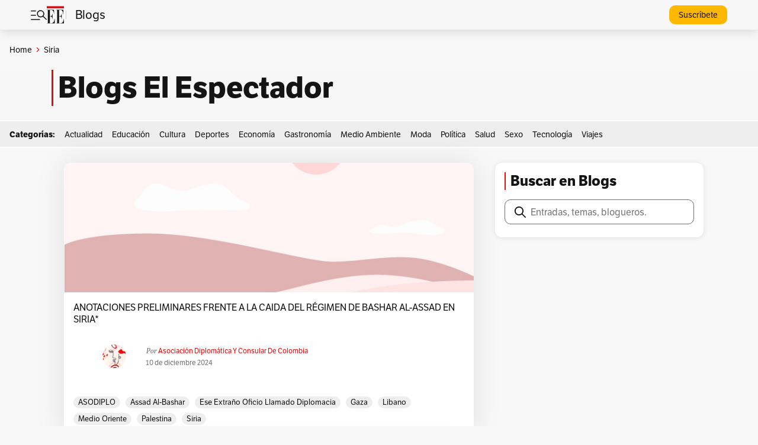

--- FILE ---
content_type: text/html; charset=UTF-8
request_url: https://blogs.elespectador.com/tag/siria/
body_size: 29211
content:
<!DOCTYPE html>
<html lang="es-CO">
<head>
	<meta charset="UTF-8" />
	<meta name="viewport" content="width=device-width, initial-scale=1" />
<meta name='robots' content='index, follow, max-image-preview:large, max-snippet:-1, max-video-preview:-1' />

	<!-- This site is optimized with the Yoast SEO plugin v22.6 - https://yoast.com/wordpress/plugins/seo/ -->
	<meta name="description" content="Todas las opiniones de nuestros blogueros sobre Siria en Blogs El Espectador." />
	<meta property="og:locale" content="es_ES" />
	<meta property="og:type" content="article" />
	<meta property="og:title" content="Blogs de Siria | Blogs El Espectador" />
	<meta property="og:description" content="Todas las opiniones de nuestros blogueros sobre Siria en Blogs El Espectador." />
	<meta property="og:url" content="https://blogs.elespectador.com/tag/siria/" />
	<meta property="og:site_name" content="Blogs El Espectador" />
	<meta name="twitter:card" content="summary_large_image" />
	<meta name="twitter:site" content="@elespectador" />
	<script type="application/ld+json" class="yoast-schema-graph">{"@context":"https://schema.org","@graph":[{"@type":"CollectionPage","@id":"https://blogs.elespectador.com/tag/siria/","url":"https://blogs.elespectador.com/tag/siria/","name":"Blogs de Siria | Blogs El Espectador","isPartOf":{"@id":"https://blogs.elespectador.com/#website"},"primaryImageOfPage":{"@id":"https://blogs.elespectador.com/tag/siria/#primaryimage"},"image":{"@id":"https://blogs.elespectador.com/tag/siria/#primaryimage"},"thumbnailUrl":"https://blogs.elespectador.com/wp-content/uploads/2024/04/DefaultPostImage-3.jpg","description":"Todas las opiniones de nuestros blogueros sobre Siria en Blogs El Espectador.","breadcrumb":{"@id":"https://blogs.elespectador.com/tag/siria/#breadcrumb"},"inLanguage":"es-CO"},{"@type":"ImageObject","inLanguage":"es-CO","@id":"https://blogs.elespectador.com/tag/siria/#primaryimage","url":"https://blogs.elespectador.com/wp-content/uploads/2024/04/DefaultPostImage-3.jpg","contentUrl":"https://blogs.elespectador.com/wp-content/uploads/2024/04/DefaultPostImage-3.jpg","width":725,"height":484},{"@type":"BreadcrumbList","@id":"https://blogs.elespectador.com/tag/siria/#breadcrumb","itemListElement":[{"@type":"ListItem","position":1,"name":"Home","item":"https://blogs.elespectador.com/"},{"@type":"ListItem","position":2,"name":"Siria"}]},{"@type":"WebSite","@id":"https://blogs.elespectador.com/#website","url":"https://blogs.elespectador.com/","name":"Blogs El Espectador","description":"Blogs gratis y diarios en El Espectador","alternateName":"El Espectador Blogs","potentialAction":[{"@type":"SearchAction","target":{"@type":"EntryPoint","urlTemplate":"https://blogs.elespectador.com/?s={search_term_string}"},"query-input":"required name=search_term_string"}],"inLanguage":"es-CO"}]}</script>
	<!-- / Yoast SEO plugin. -->


<title>Blogs de Siria | Blogs El Espectador</title>
<link rel="alternate" type="application/rss+xml" title="Blogs El Espectador &raquo; Feed" href="https://blogs.elespectador.com/feed/" />
<link rel="alternate" type="application/rss+xml" title="Blogs El Espectador &raquo; RSS de los comentarios" href="https://blogs.elespectador.com/comments/feed/" />
<link rel="alternate" type="application/rss+xml" title="Blogs El Espectador &raquo; Siria RSS de la etiqueta" href="https://blogs.elespectador.com/tag/siria/feed/" />
<style id='wp-img-auto-sizes-contain-inline-css'>
img:is([sizes=auto i],[sizes^="auto," i]){contain-intrinsic-size:3000px 1500px}
/*# sourceURL=wp-img-auto-sizes-contain-inline-css */
</style>
<style id='wp-block-heading-inline-css'>
h1:where(.wp-block-heading).has-background,h2:where(.wp-block-heading).has-background,h3:where(.wp-block-heading).has-background,h4:where(.wp-block-heading).has-background,h5:where(.wp-block-heading).has-background,h6:where(.wp-block-heading).has-background{padding:1.25em 2.375em}h1.has-text-align-left[style*=writing-mode]:where([style*=vertical-lr]),h1.has-text-align-right[style*=writing-mode]:where([style*=vertical-rl]),h2.has-text-align-left[style*=writing-mode]:where([style*=vertical-lr]),h2.has-text-align-right[style*=writing-mode]:where([style*=vertical-rl]),h3.has-text-align-left[style*=writing-mode]:where([style*=vertical-lr]),h3.has-text-align-right[style*=writing-mode]:where([style*=vertical-rl]),h4.has-text-align-left[style*=writing-mode]:where([style*=vertical-lr]),h4.has-text-align-right[style*=writing-mode]:where([style*=vertical-rl]),h5.has-text-align-left[style*=writing-mode]:where([style*=vertical-lr]),h5.has-text-align-right[style*=writing-mode]:where([style*=vertical-rl]),h6.has-text-align-left[style*=writing-mode]:where([style*=vertical-lr]),h6.has-text-align-right[style*=writing-mode]:where([style*=vertical-rl]){rotate:180deg}
/*# sourceURL=https://blogs.elespectador.com/wp-includes/blocks/heading/style.min.css */
</style>
<style id='wp-block-paragraph-inline-css'>
.is-small-text{font-size:.875em}.is-regular-text{font-size:1em}.is-large-text{font-size:2.25em}.is-larger-text{font-size:3em}.has-drop-cap:not(:focus):first-letter{float:left;font-size:8.4em;font-style:normal;font-weight:100;line-height:.68;margin:.05em .1em 0 0;text-transform:uppercase}body.rtl .has-drop-cap:not(:focus):first-letter{float:none;margin-left:.1em}p.has-drop-cap.has-background{overflow:hidden}:root :where(p.has-background){padding:1.25em 2.375em}:where(p.has-text-color:not(.has-link-color)) a{color:inherit}p.has-text-align-left[style*="writing-mode:vertical-lr"],p.has-text-align-right[style*="writing-mode:vertical-rl"]{rotate:180deg}
/*# sourceURL=https://blogs.elespectador.com/wp-includes/blocks/paragraph/style.min.css */
</style>
<style id='wp-block-group-inline-css'>
.wp-block-group{box-sizing:border-box}:where(.wp-block-group.wp-block-group-is-layout-constrained){position:relative}
/*# sourceURL=https://blogs.elespectador.com/wp-includes/blocks/group/style.min.css */
</style>
<style id='wp-block-post-featured-image-inline-css'>
.wp-block-post-featured-image{margin-left:0;margin-right:0}.wp-block-post-featured-image a{display:block;height:100%}.wp-block-post-featured-image :where(img){box-sizing:border-box;height:auto;max-width:100%;vertical-align:bottom;width:100%}.wp-block-post-featured-image.alignfull img,.wp-block-post-featured-image.alignwide img{width:100%}.wp-block-post-featured-image .wp-block-post-featured-image__overlay.has-background-dim{background-color:#000;inset:0;position:absolute}.wp-block-post-featured-image{position:relative}.wp-block-post-featured-image .wp-block-post-featured-image__overlay.has-background-gradient{background-color:initial}.wp-block-post-featured-image .wp-block-post-featured-image__overlay.has-background-dim-0{opacity:0}.wp-block-post-featured-image .wp-block-post-featured-image__overlay.has-background-dim-10{opacity:.1}.wp-block-post-featured-image .wp-block-post-featured-image__overlay.has-background-dim-20{opacity:.2}.wp-block-post-featured-image .wp-block-post-featured-image__overlay.has-background-dim-30{opacity:.3}.wp-block-post-featured-image .wp-block-post-featured-image__overlay.has-background-dim-40{opacity:.4}.wp-block-post-featured-image .wp-block-post-featured-image__overlay.has-background-dim-50{opacity:.5}.wp-block-post-featured-image .wp-block-post-featured-image__overlay.has-background-dim-60{opacity:.6}.wp-block-post-featured-image .wp-block-post-featured-image__overlay.has-background-dim-70{opacity:.7}.wp-block-post-featured-image .wp-block-post-featured-image__overlay.has-background-dim-80{opacity:.8}.wp-block-post-featured-image .wp-block-post-featured-image__overlay.has-background-dim-90{opacity:.9}.wp-block-post-featured-image .wp-block-post-featured-image__overlay.has-background-dim-100{opacity:1}.wp-block-post-featured-image:where(.alignleft,.alignright){width:100%}
/*# sourceURL=https://blogs.elespectador.com/wp-includes/blocks/post-featured-image/style.min.css */
</style>
<style id='wp-block-post-title-inline-css'>
.wp-block-post-title{box-sizing:border-box;word-break:break-word}.wp-block-post-title :where(a){display:inline-block;font-family:inherit;font-size:inherit;font-style:inherit;font-weight:inherit;letter-spacing:inherit;line-height:inherit;text-decoration:inherit}
/*# sourceURL=https://blogs.elespectador.com/wp-includes/blocks/post-title/style.min.css */
</style>
<style id='wp-block-avatar-inline-css'>
.wp-block-avatar{line-height:0}.wp-block-avatar,.wp-block-avatar img{box-sizing:border-box}.wp-block-avatar.aligncenter{text-align:center}
/*# sourceURL=https://blogs.elespectador.com/wp-includes/blocks/avatar/style.min.css */
</style>
<style id='wp-block-post-author-name-inline-css'>
.wp-block-post-author-name{box-sizing:border-box}
/*# sourceURL=https://blogs.elespectador.com/wp-includes/blocks/post-author-name/style.min.css */
</style>
<style id='wp-block-post-date-inline-css'>
.wp-block-post-date{box-sizing:border-box}
/*# sourceURL=https://blogs.elespectador.com/wp-includes/blocks/post-date/style.min.css */
</style>
<style id='wp-block-post-terms-inline-css'>
.wp-block-post-terms{box-sizing:border-box}.wp-block-post-terms .wp-block-post-terms__separator{white-space:pre-wrap}
/*# sourceURL=https://blogs.elespectador.com/wp-includes/blocks/post-terms/style.min.css */
</style>
<style id='wp-block-post-template-inline-css'>
.wp-block-post-template{box-sizing:border-box;list-style:none;margin-bottom:0;margin-top:0;max-width:100%;padding:0}.wp-block-post-template.is-flex-container{display:flex;flex-direction:row;flex-wrap:wrap;gap:1.25em}.wp-block-post-template.is-flex-container>li{margin:0;width:100%}@media (min-width:600px){.wp-block-post-template.is-flex-container.is-flex-container.columns-2>li{width:calc(50% - .625em)}.wp-block-post-template.is-flex-container.is-flex-container.columns-3>li{width:calc(33.33333% - .83333em)}.wp-block-post-template.is-flex-container.is-flex-container.columns-4>li{width:calc(25% - .9375em)}.wp-block-post-template.is-flex-container.is-flex-container.columns-5>li{width:calc(20% - 1em)}.wp-block-post-template.is-flex-container.is-flex-container.columns-6>li{width:calc(16.66667% - 1.04167em)}}@media (max-width:600px){.wp-block-post-template-is-layout-grid.wp-block-post-template-is-layout-grid.wp-block-post-template-is-layout-grid.wp-block-post-template-is-layout-grid{grid-template-columns:1fr}}.wp-block-post-template-is-layout-constrained>li>.alignright,.wp-block-post-template-is-layout-flow>li>.alignright{float:right;margin-inline-end:0;margin-inline-start:2em}.wp-block-post-template-is-layout-constrained>li>.alignleft,.wp-block-post-template-is-layout-flow>li>.alignleft{float:left;margin-inline-end:2em;margin-inline-start:0}.wp-block-post-template-is-layout-constrained>li>.aligncenter,.wp-block-post-template-is-layout-flow>li>.aligncenter{margin-inline-end:auto;margin-inline-start:auto}
/*# sourceURL=https://blogs.elespectador.com/wp-includes/blocks/post-template/style.min.css */
</style>
<style id='wp-interactivity-router-animations-inline-css'>
			.wp-interactivity-router-loading-bar {
				position: fixed;
				top: 0;
				left: 0;
				margin: 0;
				padding: 0;
				width: 100vw;
				max-width: 100vw !important;
				height: 4px;
				background-color: #000;
				opacity: 0
			}
			.wp-interactivity-router-loading-bar.start-animation {
				animation: wp-interactivity-router-loading-bar-start-animation 30s cubic-bezier(0.03, 0.5, 0, 1) forwards
			}
			.wp-interactivity-router-loading-bar.finish-animation {
				animation: wp-interactivity-router-loading-bar-finish-animation 300ms ease-in
			}
			@keyframes wp-interactivity-router-loading-bar-start-animation {
				0% { transform: scaleX(0); transform-origin: 0 0; opacity: 1 }
				100% { transform: scaleX(1); transform-origin: 0 0; opacity: 1 }
			}
			@keyframes wp-interactivity-router-loading-bar-finish-animation {
				0% { opacity: 1 }
				50% { opacity: 1 }
				100% { opacity: 0 }
			}
/*# sourceURL=wp-interactivity-router-animations-inline-css */
</style>
<style id='wp-block-search-inline-css'>
.wp-block-search__button{margin-left:10px;word-break:normal}.wp-block-search__button.has-icon{line-height:0}.wp-block-search__button svg{height:1.25em;min-height:24px;min-width:24px;width:1.25em;fill:currentColor;vertical-align:text-bottom}:where(.wp-block-search__button){border:1px solid #ccc;padding:6px 10px}.wp-block-search__inside-wrapper{display:flex;flex:auto;flex-wrap:nowrap;max-width:100%}.wp-block-search__label{width:100%}.wp-block-search.wp-block-search__button-only .wp-block-search__button{box-sizing:border-box;display:flex;flex-shrink:0;justify-content:center;margin-left:0;max-width:100%}.wp-block-search.wp-block-search__button-only .wp-block-search__inside-wrapper{min-width:0!important;transition-property:width}.wp-block-search.wp-block-search__button-only .wp-block-search__input{flex-basis:100%;transition-duration:.3s}.wp-block-search.wp-block-search__button-only.wp-block-search__searchfield-hidden,.wp-block-search.wp-block-search__button-only.wp-block-search__searchfield-hidden .wp-block-search__inside-wrapper{overflow:hidden}.wp-block-search.wp-block-search__button-only.wp-block-search__searchfield-hidden .wp-block-search__input{border-left-width:0!important;border-right-width:0!important;flex-basis:0;flex-grow:0;margin:0;min-width:0!important;padding-left:0!important;padding-right:0!important;width:0!important}:where(.wp-block-search__input){appearance:none;border:1px solid #949494;flex-grow:1;font-family:inherit;font-size:inherit;font-style:inherit;font-weight:inherit;letter-spacing:inherit;line-height:inherit;margin-left:0;margin-right:0;min-width:3rem;padding:8px;text-decoration:unset!important;text-transform:inherit}:where(.wp-block-search__button-inside .wp-block-search__inside-wrapper){background-color:#fff;border:1px solid #949494;box-sizing:border-box;padding:4px}:where(.wp-block-search__button-inside .wp-block-search__inside-wrapper) .wp-block-search__input{border:none;border-radius:0;padding:0 4px}:where(.wp-block-search__button-inside .wp-block-search__inside-wrapper) .wp-block-search__input:focus{outline:none}:where(.wp-block-search__button-inside .wp-block-search__inside-wrapper) :where(.wp-block-search__button){padding:4px 8px}.wp-block-search.aligncenter .wp-block-search__inside-wrapper{margin:auto}.wp-block[data-align=right] .wp-block-search.wp-block-search__button-only .wp-block-search__inside-wrapper{float:right}
/*# sourceURL=https://blogs.elespectador.com/wp-includes/blocks/search/style.min.css */
</style>
<style id='wp-block-image-inline-css'>
.wp-block-image>a,.wp-block-image>figure>a{display:inline-block}.wp-block-image img{box-sizing:border-box;height:auto;max-width:100%;vertical-align:bottom}@media not (prefers-reduced-motion){.wp-block-image img.hide{visibility:hidden}.wp-block-image img.show{animation:show-content-image .4s}}.wp-block-image[style*=border-radius] img,.wp-block-image[style*=border-radius]>a{border-radius:inherit}.wp-block-image.has-custom-border img{box-sizing:border-box}.wp-block-image.aligncenter{text-align:center}.wp-block-image.alignfull>a,.wp-block-image.alignwide>a{width:100%}.wp-block-image.alignfull img,.wp-block-image.alignwide img{height:auto;width:100%}.wp-block-image .aligncenter,.wp-block-image .alignleft,.wp-block-image .alignright,.wp-block-image.aligncenter,.wp-block-image.alignleft,.wp-block-image.alignright{display:table}.wp-block-image .aligncenter>figcaption,.wp-block-image .alignleft>figcaption,.wp-block-image .alignright>figcaption,.wp-block-image.aligncenter>figcaption,.wp-block-image.alignleft>figcaption,.wp-block-image.alignright>figcaption{caption-side:bottom;display:table-caption}.wp-block-image .alignleft{float:left;margin:.5em 1em .5em 0}.wp-block-image .alignright{float:right;margin:.5em 0 .5em 1em}.wp-block-image .aligncenter{margin-left:auto;margin-right:auto}.wp-block-image :where(figcaption){margin-bottom:1em;margin-top:.5em}.wp-block-image.is-style-circle-mask img{border-radius:9999px}@supports ((-webkit-mask-image:none) or (mask-image:none)) or (-webkit-mask-image:none){.wp-block-image.is-style-circle-mask img{border-radius:0;-webkit-mask-image:url('data:image/svg+xml;utf8,<svg viewBox="0 0 100 100" xmlns="http://www.w3.org/2000/svg"><circle cx="50" cy="50" r="50"/></svg>');mask-image:url('data:image/svg+xml;utf8,<svg viewBox="0 0 100 100" xmlns="http://www.w3.org/2000/svg"><circle cx="50" cy="50" r="50"/></svg>');mask-mode:alpha;-webkit-mask-position:center;mask-position:center;-webkit-mask-repeat:no-repeat;mask-repeat:no-repeat;-webkit-mask-size:contain;mask-size:contain}}:root :where(.wp-block-image.is-style-rounded img,.wp-block-image .is-style-rounded img){border-radius:9999px}.wp-block-image figure{margin:0}.wp-lightbox-container{display:flex;flex-direction:column;position:relative}.wp-lightbox-container img{cursor:zoom-in}.wp-lightbox-container img:hover+button{opacity:1}.wp-lightbox-container button{align-items:center;backdrop-filter:blur(16px) saturate(180%);background-color:#5a5a5a40;border:none;border-radius:4px;cursor:zoom-in;display:flex;height:20px;justify-content:center;opacity:0;padding:0;position:absolute;right:16px;text-align:center;top:16px;width:20px;z-index:100}@media not (prefers-reduced-motion){.wp-lightbox-container button{transition:opacity .2s ease}}.wp-lightbox-container button:focus-visible{outline:3px auto #5a5a5a40;outline:3px auto -webkit-focus-ring-color;outline-offset:3px}.wp-lightbox-container button:hover{cursor:pointer;opacity:1}.wp-lightbox-container button:focus{opacity:1}.wp-lightbox-container button:focus,.wp-lightbox-container button:hover,.wp-lightbox-container button:not(:hover):not(:active):not(.has-background){background-color:#5a5a5a40;border:none}.wp-lightbox-overlay{box-sizing:border-box;cursor:zoom-out;height:100vh;left:0;overflow:hidden;position:fixed;top:0;visibility:hidden;width:100%;z-index:100000}.wp-lightbox-overlay .close-button{align-items:center;cursor:pointer;display:flex;justify-content:center;min-height:40px;min-width:40px;padding:0;position:absolute;right:calc(env(safe-area-inset-right) + 16px);top:calc(env(safe-area-inset-top) + 16px);z-index:5000000}.wp-lightbox-overlay .close-button:focus,.wp-lightbox-overlay .close-button:hover,.wp-lightbox-overlay .close-button:not(:hover):not(:active):not(.has-background){background:none;border:none}.wp-lightbox-overlay .lightbox-image-container{height:var(--wp--lightbox-container-height);left:50%;overflow:hidden;position:absolute;top:50%;transform:translate(-50%,-50%);transform-origin:top left;width:var(--wp--lightbox-container-width);z-index:9999999999}.wp-lightbox-overlay .wp-block-image{align-items:center;box-sizing:border-box;display:flex;height:100%;justify-content:center;margin:0;position:relative;transform-origin:0 0;width:100%;z-index:3000000}.wp-lightbox-overlay .wp-block-image img{height:var(--wp--lightbox-image-height);min-height:var(--wp--lightbox-image-height);min-width:var(--wp--lightbox-image-width);width:var(--wp--lightbox-image-width)}.wp-lightbox-overlay .wp-block-image figcaption{display:none}.wp-lightbox-overlay button{background:none;border:none}.wp-lightbox-overlay .scrim{background-color:#fff;height:100%;opacity:.9;position:absolute;width:100%;z-index:2000000}.wp-lightbox-overlay.active{visibility:visible}@media not (prefers-reduced-motion){.wp-lightbox-overlay.active{animation:turn-on-visibility .25s both}.wp-lightbox-overlay.active img{animation:turn-on-visibility .35s both}.wp-lightbox-overlay.show-closing-animation:not(.active){animation:turn-off-visibility .35s both}.wp-lightbox-overlay.show-closing-animation:not(.active) img{animation:turn-off-visibility .25s both}.wp-lightbox-overlay.zoom.active{animation:none;opacity:1;visibility:visible}.wp-lightbox-overlay.zoom.active .lightbox-image-container{animation:lightbox-zoom-in .4s}.wp-lightbox-overlay.zoom.active .lightbox-image-container img{animation:none}.wp-lightbox-overlay.zoom.active .scrim{animation:turn-on-visibility .4s forwards}.wp-lightbox-overlay.zoom.show-closing-animation:not(.active){animation:none}.wp-lightbox-overlay.zoom.show-closing-animation:not(.active) .lightbox-image-container{animation:lightbox-zoom-out .4s}.wp-lightbox-overlay.zoom.show-closing-animation:not(.active) .lightbox-image-container img{animation:none}.wp-lightbox-overlay.zoom.show-closing-animation:not(.active) .scrim{animation:turn-off-visibility .4s forwards}}@keyframes show-content-image{0%{visibility:hidden}99%{visibility:hidden}to{visibility:visible}}@keyframes turn-on-visibility{0%{opacity:0}to{opacity:1}}@keyframes turn-off-visibility{0%{opacity:1;visibility:visible}99%{opacity:0;visibility:visible}to{opacity:0;visibility:hidden}}@keyframes lightbox-zoom-in{0%{transform:translate(calc((-100vw + var(--wp--lightbox-scrollbar-width))/2 + var(--wp--lightbox-initial-left-position)),calc(-50vh + var(--wp--lightbox-initial-top-position))) scale(var(--wp--lightbox-scale))}to{transform:translate(-50%,-50%) scale(1)}}@keyframes lightbox-zoom-out{0%{transform:translate(-50%,-50%) scale(1);visibility:visible}99%{visibility:visible}to{transform:translate(calc((-100vw + var(--wp--lightbox-scrollbar-width))/2 + var(--wp--lightbox-initial-left-position)),calc(-50vh + var(--wp--lightbox-initial-top-position))) scale(var(--wp--lightbox-scale));visibility:hidden}}
/*# sourceURL=https://blogs.elespectador.com/wp-includes/blocks/image/style.min.css */
</style>
<style id='wp-emoji-styles-inline-css'>

	img.wp-smiley, img.emoji {
		display: inline !important;
		border: none !important;
		box-shadow: none !important;
		height: 1em !important;
		width: 1em !important;
		margin: 0 0.07em !important;
		vertical-align: -0.1em !important;
		background: none !important;
		padding: 0 !important;
	}
/*# sourceURL=wp-emoji-styles-inline-css */
</style>
<style id='wp-block-library-inline-css'>
:root{--wp-block-synced-color:#7a00df;--wp-block-synced-color--rgb:122,0,223;--wp-bound-block-color:var(--wp-block-synced-color);--wp-editor-canvas-background:#ddd;--wp-admin-theme-color:#007cba;--wp-admin-theme-color--rgb:0,124,186;--wp-admin-theme-color-darker-10:#006ba1;--wp-admin-theme-color-darker-10--rgb:0,107,160.5;--wp-admin-theme-color-darker-20:#005a87;--wp-admin-theme-color-darker-20--rgb:0,90,135;--wp-admin-border-width-focus:2px}@media (min-resolution:192dpi){:root{--wp-admin-border-width-focus:1.5px}}.wp-element-button{cursor:pointer}:root .has-very-light-gray-background-color{background-color:#eee}:root .has-very-dark-gray-background-color{background-color:#313131}:root .has-very-light-gray-color{color:#eee}:root .has-very-dark-gray-color{color:#313131}:root .has-vivid-green-cyan-to-vivid-cyan-blue-gradient-background{background:linear-gradient(135deg,#00d084,#0693e3)}:root .has-purple-crush-gradient-background{background:linear-gradient(135deg,#34e2e4,#4721fb 50%,#ab1dfe)}:root .has-hazy-dawn-gradient-background{background:linear-gradient(135deg,#faaca8,#dad0ec)}:root .has-subdued-olive-gradient-background{background:linear-gradient(135deg,#fafae1,#67a671)}:root .has-atomic-cream-gradient-background{background:linear-gradient(135deg,#fdd79a,#004a59)}:root .has-nightshade-gradient-background{background:linear-gradient(135deg,#330968,#31cdcf)}:root .has-midnight-gradient-background{background:linear-gradient(135deg,#020381,#2874fc)}:root{--wp--preset--font-size--normal:16px;--wp--preset--font-size--huge:42px}.has-regular-font-size{font-size:1em}.has-larger-font-size{font-size:2.625em}.has-normal-font-size{font-size:var(--wp--preset--font-size--normal)}.has-huge-font-size{font-size:var(--wp--preset--font-size--huge)}.has-text-align-center{text-align:center}.has-text-align-left{text-align:left}.has-text-align-right{text-align:right}.has-fit-text{white-space:nowrap!important}#end-resizable-editor-section{display:none}.aligncenter{clear:both}.items-justified-left{justify-content:flex-start}.items-justified-center{justify-content:center}.items-justified-right{justify-content:flex-end}.items-justified-space-between{justify-content:space-between}.screen-reader-text{border:0;clip-path:inset(50%);height:1px;margin:-1px;overflow:hidden;padding:0;position:absolute;width:1px;word-wrap:normal!important}.screen-reader-text:focus{background-color:#ddd;clip-path:none;color:#444;display:block;font-size:1em;height:auto;left:5px;line-height:normal;padding:15px 23px 14px;text-decoration:none;top:5px;width:auto;z-index:100000}html :where(.has-border-color){border-style:solid}html :where([style*=border-top-color]){border-top-style:solid}html :where([style*=border-right-color]){border-right-style:solid}html :where([style*=border-bottom-color]){border-bottom-style:solid}html :where([style*=border-left-color]){border-left-style:solid}html :where([style*=border-width]){border-style:solid}html :where([style*=border-top-width]){border-top-style:solid}html :where([style*=border-right-width]){border-right-style:solid}html :where([style*=border-bottom-width]){border-bottom-style:solid}html :where([style*=border-left-width]){border-left-style:solid}html :where(img[class*=wp-image-]){height:auto;max-width:100%}:where(figure){margin:0 0 1em}html :where(.is-position-sticky){--wp-admin--admin-bar--position-offset:var(--wp-admin--admin-bar--height,0px)}@media screen and (max-width:600px){html :where(.is-position-sticky){--wp-admin--admin-bar--position-offset:0px}}
/*# sourceURL=/wp-includes/css/dist/block-library/common.min.css */
</style>
<style id='global-styles-inline-css'>
:root{--wp--preset--aspect-ratio--square: 1;--wp--preset--aspect-ratio--4-3: 4/3;--wp--preset--aspect-ratio--3-4: 3/4;--wp--preset--aspect-ratio--3-2: 3/2;--wp--preset--aspect-ratio--2-3: 2/3;--wp--preset--aspect-ratio--16-9: 16/9;--wp--preset--aspect-ratio--9-16: 9/16;--wp--preset--color--black: #000000;--wp--preset--color--cyan-bluish-gray: #abb8c3;--wp--preset--color--white: #ffffff;--wp--preset--color--pale-pink: #f78da7;--wp--preset--color--vivid-red: #cf2e2e;--wp--preset--color--luminous-vivid-orange: #ff6900;--wp--preset--color--luminous-vivid-amber: #fcb900;--wp--preset--color--light-green-cyan: #7bdcb5;--wp--preset--color--vivid-green-cyan: #00d084;--wp--preset--color--pale-cyan-blue: #8ed1fc;--wp--preset--color--vivid-cyan-blue: #0693e3;--wp--preset--color--vivid-purple: #9b51e0;--wp--preset--color--base: #ffffff;--wp--preset--color--contrast: #000000;--wp--preset--color--primary: #9DFF20;--wp--preset--color--secondary: #345C00;--wp--preset--color--tertiary: #F6F6F6;--wp--preset--gradient--vivid-cyan-blue-to-vivid-purple: linear-gradient(135deg,rgb(6,147,227) 0%,rgb(155,81,224) 100%);--wp--preset--gradient--light-green-cyan-to-vivid-green-cyan: linear-gradient(135deg,rgb(122,220,180) 0%,rgb(0,208,130) 100%);--wp--preset--gradient--luminous-vivid-amber-to-luminous-vivid-orange: linear-gradient(135deg,rgb(252,185,0) 0%,rgb(255,105,0) 100%);--wp--preset--gradient--luminous-vivid-orange-to-vivid-red: linear-gradient(135deg,rgb(255,105,0) 0%,rgb(207,46,46) 100%);--wp--preset--gradient--very-light-gray-to-cyan-bluish-gray: linear-gradient(135deg,rgb(238,238,238) 0%,rgb(169,184,195) 100%);--wp--preset--gradient--cool-to-warm-spectrum: linear-gradient(135deg,rgb(74,234,220) 0%,rgb(151,120,209) 20%,rgb(207,42,186) 40%,rgb(238,44,130) 60%,rgb(251,105,98) 80%,rgb(254,248,76) 100%);--wp--preset--gradient--blush-light-purple: linear-gradient(135deg,rgb(255,206,236) 0%,rgb(152,150,240) 100%);--wp--preset--gradient--blush-bordeaux: linear-gradient(135deg,rgb(254,205,165) 0%,rgb(254,45,45) 50%,rgb(107,0,62) 100%);--wp--preset--gradient--luminous-dusk: linear-gradient(135deg,rgb(255,203,112) 0%,rgb(199,81,192) 50%,rgb(65,88,208) 100%);--wp--preset--gradient--pale-ocean: linear-gradient(135deg,rgb(255,245,203) 0%,rgb(182,227,212) 50%,rgb(51,167,181) 100%);--wp--preset--gradient--electric-grass: linear-gradient(135deg,rgb(202,248,128) 0%,rgb(113,206,126) 100%);--wp--preset--gradient--midnight: linear-gradient(135deg,rgb(2,3,129) 0%,rgb(40,116,252) 100%);--wp--preset--font-size--small: clamp(0.875rem, 0.875rem + ((1vw - 0.2rem) * 0.227), 1rem);--wp--preset--font-size--medium: clamp(1rem, 1rem + ((1vw - 0.2rem) * 0.227), 1.125rem);--wp--preset--font-size--large: clamp(1.75rem, 1.75rem + ((1vw - 0.2rem) * 0.227), 1.875rem);--wp--preset--font-size--x-large: 2.25rem;--wp--preset--font-size--xx-large: clamp(4rem, 4rem + ((1vw - 0.2rem) * 10.909), 10rem);--wp--preset--font-family--dm-sans: "DM Sans", sans-serif;--wp--preset--font-family--ibm-plex-mono: 'IBM Plex Mono', monospace;--wp--preset--font-family--inter: "Inter", sans-serif;--wp--preset--font-family--system-font: -apple-system,BlinkMacSystemFont,"Segoe UI",Roboto,Oxygen-Sans,Ubuntu,Cantarell,"Helvetica Neue",sans-serif;--wp--preset--font-family--source-serif-pro: "Source Serif Pro", serif;--wp--preset--spacing--20: 0.44rem;--wp--preset--spacing--30: clamp(1.5rem, 5vw, 2rem);--wp--preset--spacing--40: clamp(1.8rem, 1.8rem + ((1vw - 0.48rem) * 2.885), 3rem);--wp--preset--spacing--50: clamp(2.5rem, 8vw, 4.5rem);--wp--preset--spacing--60: clamp(3.75rem, 10vw, 7rem);--wp--preset--spacing--70: clamp(5rem, 5.25rem + ((1vw - 0.48rem) * 9.096), 8rem);--wp--preset--spacing--80: clamp(7rem, 14vw, 11rem);--wp--preset--shadow--natural: 6px 6px 9px rgba(0, 0, 0, 0.2);--wp--preset--shadow--deep: 12px 12px 50px rgba(0, 0, 0, 0.4);--wp--preset--shadow--sharp: 6px 6px 0px rgba(0, 0, 0, 0.2);--wp--preset--shadow--outlined: 6px 6px 0px -3px rgb(255, 255, 255), 6px 6px rgb(0, 0, 0);--wp--preset--shadow--crisp: 6px 6px 0px rgb(0, 0, 0);}:root { --wp--style--global--content-size: 650px;--wp--style--global--wide-size: 1200px; }:where(body) { margin: 0; }.wp-site-blocks { padding-top: var(--wp--style--root--padding-top); padding-bottom: var(--wp--style--root--padding-bottom); }.has-global-padding { padding-right: var(--wp--style--root--padding-right); padding-left: var(--wp--style--root--padding-left); }.has-global-padding > .alignfull { margin-right: calc(var(--wp--style--root--padding-right) * -1); margin-left: calc(var(--wp--style--root--padding-left) * -1); }.has-global-padding :where(:not(.alignfull.is-layout-flow) > .has-global-padding:not(.wp-block-block, .alignfull)) { padding-right: 0; padding-left: 0; }.has-global-padding :where(:not(.alignfull.is-layout-flow) > .has-global-padding:not(.wp-block-block, .alignfull)) > .alignfull { margin-left: 0; margin-right: 0; }.wp-site-blocks > .alignleft { float: left; margin-right: 2em; }.wp-site-blocks > .alignright { float: right; margin-left: 2em; }.wp-site-blocks > .aligncenter { justify-content: center; margin-left: auto; margin-right: auto; }:where(.wp-site-blocks) > * { margin-block-start: 1.5rem; margin-block-end: 0; }:where(.wp-site-blocks) > :first-child { margin-block-start: 0; }:where(.wp-site-blocks) > :last-child { margin-block-end: 0; }:root { --wp--style--block-gap: 1.5rem; }:root :where(.is-layout-flow) > :first-child{margin-block-start: 0;}:root :where(.is-layout-flow) > :last-child{margin-block-end: 0;}:root :where(.is-layout-flow) > *{margin-block-start: 1.5rem;margin-block-end: 0;}:root :where(.is-layout-constrained) > :first-child{margin-block-start: 0;}:root :where(.is-layout-constrained) > :last-child{margin-block-end: 0;}:root :where(.is-layout-constrained) > *{margin-block-start: 1.5rem;margin-block-end: 0;}:root :where(.is-layout-flex){gap: 1.5rem;}:root :where(.is-layout-grid){gap: 1.5rem;}.is-layout-flow > .alignleft{float: left;margin-inline-start: 0;margin-inline-end: 2em;}.is-layout-flow > .alignright{float: right;margin-inline-start: 2em;margin-inline-end: 0;}.is-layout-flow > .aligncenter{margin-left: auto !important;margin-right: auto !important;}.is-layout-constrained > .alignleft{float: left;margin-inline-start: 0;margin-inline-end: 2em;}.is-layout-constrained > .alignright{float: right;margin-inline-start: 2em;margin-inline-end: 0;}.is-layout-constrained > .aligncenter{margin-left: auto !important;margin-right: auto !important;}.is-layout-constrained > :where(:not(.alignleft):not(.alignright):not(.alignfull)){max-width: var(--wp--style--global--content-size);margin-left: auto !important;margin-right: auto !important;}.is-layout-constrained > .alignwide{max-width: var(--wp--style--global--wide-size);}body .is-layout-flex{display: flex;}.is-layout-flex{flex-wrap: wrap;align-items: center;}.is-layout-flex > :is(*, div){margin: 0;}body .is-layout-grid{display: grid;}.is-layout-grid > :is(*, div){margin: 0;}body{background-color: var(--wp--preset--color--base);color: var(--wp--preset--color--contrast);font-family: var(--wp--preset--font-family--system-font);font-size: var(--wp--preset--font-size--medium);line-height: 1.6;--wp--style--root--padding-top: var(--wp--preset--spacing--40);--wp--style--root--padding-right: var(--wp--preset--spacing--30);--wp--style--root--padding-bottom: var(--wp--preset--spacing--40);--wp--style--root--padding-left: var(--wp--preset--spacing--30);}a:where(:not(.wp-element-button)){color: var(--wp--preset--color--contrast);text-decoration: underline;}:root :where(a:where(:not(.wp-element-button)):hover){text-decoration: none;}:root :where(a:where(:not(.wp-element-button)):focus){text-decoration: underline dashed;}:root :where(a:where(:not(.wp-element-button)):active){color: var(--wp--preset--color--secondary);text-decoration: none;}h1, h2, h3, h4, h5, h6{font-weight: 400;line-height: 1.4;}h1{font-size: clamp(2.032rem, 2.032rem + ((1vw - 0.2rem) * 2.896), 3.625rem);line-height: 1.2;}h2{font-size: clamp(2.625rem, calc(2.625rem + ((1vw - 0.48rem) * 8.4135)), 3.25rem);line-height: 1.2;}h3{font-size: var(--wp--preset--font-size--x-large);}h4{font-size: var(--wp--preset--font-size--large);}h5{font-size: var(--wp--preset--font-size--medium);font-weight: 700;text-transform: uppercase;}h6{font-size: var(--wp--preset--font-size--medium);text-transform: uppercase;}:root :where(.wp-element-button, .wp-block-button__link){background-color: var(--wp--preset--color--primary);border-radius: 0;border-width: 0;color: var(--wp--preset--color--contrast);font-family: inherit;font-size: inherit;font-style: inherit;font-weight: inherit;letter-spacing: inherit;line-height: inherit;padding-top: calc(0.667em + 2px);padding-right: calc(1.333em + 2px);padding-bottom: calc(0.667em + 2px);padding-left: calc(1.333em + 2px);text-decoration: none;text-transform: inherit;}:root :where(.wp-element-button:visited, .wp-block-button__link:visited){color: var(--wp--preset--color--contrast);}:root :where(.wp-element-button:hover, .wp-block-button__link:hover){background-color: var(--wp--preset--color--contrast);color: var(--wp--preset--color--base);}:root :where(.wp-element-button:focus, .wp-block-button__link:focus){background-color: var(--wp--preset--color--contrast);color: var(--wp--preset--color--base);}:root :where(.wp-element-button:active, .wp-block-button__link:active){background-color: var(--wp--preset--color--secondary);color: var(--wp--preset--color--base);}.has-black-color{color: var(--wp--preset--color--black) !important;}.has-cyan-bluish-gray-color{color: var(--wp--preset--color--cyan-bluish-gray) !important;}.has-white-color{color: var(--wp--preset--color--white) !important;}.has-pale-pink-color{color: var(--wp--preset--color--pale-pink) !important;}.has-vivid-red-color{color: var(--wp--preset--color--vivid-red) !important;}.has-luminous-vivid-orange-color{color: var(--wp--preset--color--luminous-vivid-orange) !important;}.has-luminous-vivid-amber-color{color: var(--wp--preset--color--luminous-vivid-amber) !important;}.has-light-green-cyan-color{color: var(--wp--preset--color--light-green-cyan) !important;}.has-vivid-green-cyan-color{color: var(--wp--preset--color--vivid-green-cyan) !important;}.has-pale-cyan-blue-color{color: var(--wp--preset--color--pale-cyan-blue) !important;}.has-vivid-cyan-blue-color{color: var(--wp--preset--color--vivid-cyan-blue) !important;}.has-vivid-purple-color{color: var(--wp--preset--color--vivid-purple) !important;}.has-base-color{color: var(--wp--preset--color--base) !important;}.has-contrast-color{color: var(--wp--preset--color--contrast) !important;}.has-primary-color{color: var(--wp--preset--color--primary) !important;}.has-secondary-color{color: var(--wp--preset--color--secondary) !important;}.has-tertiary-color{color: var(--wp--preset--color--tertiary) !important;}.has-black-background-color{background-color: var(--wp--preset--color--black) !important;}.has-cyan-bluish-gray-background-color{background-color: var(--wp--preset--color--cyan-bluish-gray) !important;}.has-white-background-color{background-color: var(--wp--preset--color--white) !important;}.has-pale-pink-background-color{background-color: var(--wp--preset--color--pale-pink) !important;}.has-vivid-red-background-color{background-color: var(--wp--preset--color--vivid-red) !important;}.has-luminous-vivid-orange-background-color{background-color: var(--wp--preset--color--luminous-vivid-orange) !important;}.has-luminous-vivid-amber-background-color{background-color: var(--wp--preset--color--luminous-vivid-amber) !important;}.has-light-green-cyan-background-color{background-color: var(--wp--preset--color--light-green-cyan) !important;}.has-vivid-green-cyan-background-color{background-color: var(--wp--preset--color--vivid-green-cyan) !important;}.has-pale-cyan-blue-background-color{background-color: var(--wp--preset--color--pale-cyan-blue) !important;}.has-vivid-cyan-blue-background-color{background-color: var(--wp--preset--color--vivid-cyan-blue) !important;}.has-vivid-purple-background-color{background-color: var(--wp--preset--color--vivid-purple) !important;}.has-base-background-color{background-color: var(--wp--preset--color--base) !important;}.has-contrast-background-color{background-color: var(--wp--preset--color--contrast) !important;}.has-primary-background-color{background-color: var(--wp--preset--color--primary) !important;}.has-secondary-background-color{background-color: var(--wp--preset--color--secondary) !important;}.has-tertiary-background-color{background-color: var(--wp--preset--color--tertiary) !important;}.has-black-border-color{border-color: var(--wp--preset--color--black) !important;}.has-cyan-bluish-gray-border-color{border-color: var(--wp--preset--color--cyan-bluish-gray) !important;}.has-white-border-color{border-color: var(--wp--preset--color--white) !important;}.has-pale-pink-border-color{border-color: var(--wp--preset--color--pale-pink) !important;}.has-vivid-red-border-color{border-color: var(--wp--preset--color--vivid-red) !important;}.has-luminous-vivid-orange-border-color{border-color: var(--wp--preset--color--luminous-vivid-orange) !important;}.has-luminous-vivid-amber-border-color{border-color: var(--wp--preset--color--luminous-vivid-amber) !important;}.has-light-green-cyan-border-color{border-color: var(--wp--preset--color--light-green-cyan) !important;}.has-vivid-green-cyan-border-color{border-color: var(--wp--preset--color--vivid-green-cyan) !important;}.has-pale-cyan-blue-border-color{border-color: var(--wp--preset--color--pale-cyan-blue) !important;}.has-vivid-cyan-blue-border-color{border-color: var(--wp--preset--color--vivid-cyan-blue) !important;}.has-vivid-purple-border-color{border-color: var(--wp--preset--color--vivid-purple) !important;}.has-base-border-color{border-color: var(--wp--preset--color--base) !important;}.has-contrast-border-color{border-color: var(--wp--preset--color--contrast) !important;}.has-primary-border-color{border-color: var(--wp--preset--color--primary) !important;}.has-secondary-border-color{border-color: var(--wp--preset--color--secondary) !important;}.has-tertiary-border-color{border-color: var(--wp--preset--color--tertiary) !important;}.has-vivid-cyan-blue-to-vivid-purple-gradient-background{background: var(--wp--preset--gradient--vivid-cyan-blue-to-vivid-purple) !important;}.has-light-green-cyan-to-vivid-green-cyan-gradient-background{background: var(--wp--preset--gradient--light-green-cyan-to-vivid-green-cyan) !important;}.has-luminous-vivid-amber-to-luminous-vivid-orange-gradient-background{background: var(--wp--preset--gradient--luminous-vivid-amber-to-luminous-vivid-orange) !important;}.has-luminous-vivid-orange-to-vivid-red-gradient-background{background: var(--wp--preset--gradient--luminous-vivid-orange-to-vivid-red) !important;}.has-very-light-gray-to-cyan-bluish-gray-gradient-background{background: var(--wp--preset--gradient--very-light-gray-to-cyan-bluish-gray) !important;}.has-cool-to-warm-spectrum-gradient-background{background: var(--wp--preset--gradient--cool-to-warm-spectrum) !important;}.has-blush-light-purple-gradient-background{background: var(--wp--preset--gradient--blush-light-purple) !important;}.has-blush-bordeaux-gradient-background{background: var(--wp--preset--gradient--blush-bordeaux) !important;}.has-luminous-dusk-gradient-background{background: var(--wp--preset--gradient--luminous-dusk) !important;}.has-pale-ocean-gradient-background{background: var(--wp--preset--gradient--pale-ocean) !important;}.has-electric-grass-gradient-background{background: var(--wp--preset--gradient--electric-grass) !important;}.has-midnight-gradient-background{background: var(--wp--preset--gradient--midnight) !important;}.has-small-font-size{font-size: var(--wp--preset--font-size--small) !important;}.has-medium-font-size{font-size: var(--wp--preset--font-size--medium) !important;}.has-large-font-size{font-size: var(--wp--preset--font-size--large) !important;}.has-x-large-font-size{font-size: var(--wp--preset--font-size--x-large) !important;}.has-xx-large-font-size{font-size: var(--wp--preset--font-size--xx-large) !important;}.has-dm-sans-font-family{font-family: var(--wp--preset--font-family--dm-sans) !important;}.has-ibm-plex-mono-font-family{font-family: var(--wp--preset--font-family--ibm-plex-mono) !important;}.has-inter-font-family{font-family: var(--wp--preset--font-family--inter) !important;}.has-system-font-font-family{font-family: var(--wp--preset--font-family--system-font) !important;}.has-source-serif-pro-font-family{font-family: var(--wp--preset--font-family--source-serif-pro) !important;}@media only screen and (min-width:1200px){
	.Footer .Footer-Members {
		flex-direction:row;
gap: 0;
	}
.articleBody .articleBody-Region1 {
max-width: 724px;
}
}

.wp-block-post-title a:where(:not(.wp-element-button)):focus {
    text-decoration: underline;
}

.articleBody .articleBody-Text > *, .articleBody .articleBody-Text > figure img {
max-width: 100%;
}

@media only screen and (max-width: 1199px) {
.Breadcrumb {
    
 margin-top: 72px !important;
}
}


.Header-ScrollProgressBar {
display: none !important;
}
:root :where(.wp-block-post-date){font-size: var(--wp--preset--font-size--small);font-weight: 400;}
:root :where(.wp-block-post-date a:where(:not(.wp-element-button))){text-decoration: none;}
:root :where(.wp-block-post-date a:where(:not(.wp-element-button)):hover){text-decoration: underline;}
:root :where(.wp-block-post-terms){font-size: var(--wp--preset--font-size--small);}
:root :where(.wp-block-post-title){font-weight: 400;margin-top: 1.25rem;margin-bottom: 1.25rem;}
:root :where(.wp-block-post-title a:where(:not(.wp-element-button))){text-decoration: none;}
:root :where(.wp-block-post-title a:where(:not(.wp-element-button)):hover){text-decoration: underline;}
:root :where(.wp-block-post-title a:where(:not(.wp-element-button)):focus){text-decoration: underline dashed;}
:root :where(.wp-block-post-title a:where(:not(.wp-element-button)):active){color: var(--wp--preset--color--secondary);text-decoration: none;}
:root :where(.wp-block-query h2){font-size: var(--wp--preset--font-size--x-large);}
/*# sourceURL=global-styles-inline-css */
</style>
<style id='core-block-supports-inline-css'>
.wp-container-core-group-is-layout-c0d5ccf6{flex-wrap:nowrap;gap:0;}.wp-container-core-group-is-layout-2fd2033b{gap:0;flex-direction:column;align-items:flex-start;justify-content:flex-start;}.wp-container-core-group-is-layout-c62584b1{flex-wrap:nowrap;gap:0;justify-content:flex-start;}.wp-container-core-group-is-layout-cf209a29 > :where(:not(.alignleft):not(.alignright):not(.alignfull)){max-width:352px;margin-left:auto !important;margin-right:auto !important;}.wp-container-core-group-is-layout-cf209a29 > .alignwide{max-width:352px;}.wp-container-core-group-is-layout-cf209a29 .alignfull{max-width:none;}.wp-container-core-group-is-layout-cf209a29 > .alignfull{margin-right:calc(0px * -1);margin-left:calc(0px * -1);}.wp-container-core-group-is-layout-cf209a29 > *{margin-block-start:0;margin-block-end:0;}.wp-container-core-group-is-layout-cf209a29 > * + *{margin-block-start:0;margin-block-end:0;}.wp-container-core-post-template-is-layout-d94fdf01{grid-template-columns:repeat(2, minmax(0, 1fr));gap:0;}.wp-container-core-group-is-layout-d6743c7d > *{margin-block-start:0;margin-block-end:0;}.wp-container-core-group-is-layout-d6743c7d > * + *{margin-block-start:0px;margin-block-end:0;}
/*# sourceURL=core-block-supports-inline-css */
</style>
<style id='wp-block-template-skip-link-inline-css'>

		.skip-link.screen-reader-text {
			border: 0;
			clip-path: inset(50%);
			height: 1px;
			margin: -1px;
			overflow: hidden;
			padding: 0;
			position: absolute !important;
			width: 1px;
			word-wrap: normal !important;
		}

		.skip-link.screen-reader-text:focus {
			background-color: #eee;
			clip-path: none;
			color: #444;
			display: block;
			font-size: 1em;
			height: auto;
			left: 5px;
			line-height: normal;
			padding: 15px 23px 14px;
			text-decoration: none;
			top: 5px;
			width: auto;
			z-index: 100000;
		}
/*# sourceURL=wp-block-template-skip-link-inline-css */
</style>
<link rel='stylesheet' id='wp-postratings-css' href='https://blogs.elespectador.com/wp-content/plugins/wp-postratings/css/postratings-css.css?ver=1.91.1' media='all' />
<link rel='stylesheet' id='wpswiper-block-frontend-css' href='https://blogs.elespectador.com/wp-content/plugins/wp-swiper/css/frontend_block.css?ver=1.1.6' media='all' />
<link rel='stylesheet' id='wpswiper-bundle-css-css' href='https://blogs.elespectador.com/wp-content/plugins/wp-swiper/public/css/swiper-bundle.min.css?ver=8.4.5' media='all' />
<link rel='stylesheet' id='wordpress-popular-posts-css-css' href='https://blogs.elespectador.com/wp-content/plugins/wordpress-popular-posts/assets/css/wpp.css?ver=6.3.4' media='all' />
<link rel='stylesheet' id='chld_thm_cfg_child-css' href='https://blogs.elespectador.com/wp-content/themes/twentytwentythree-child//style.css?ver=1.2.1699388807' media='all' />
<script src="https://blogs.elespectador.com/wp-includes/js/jquery/jquery.min.js?ver=3.7.1" id="jquery-core-js"></script>
<script src="https://blogs.elespectador.com/wp-includes/js/jquery/jquery-migrate.min.js?ver=3.4.1" id="jquery-migrate-js"></script>
<script src="https://blogs.elespectador.com/wp-content/plugins/wp-swiper/public/js/swiper-bundle.min.js?ver=8.4.5" id="wpswiper-bundle-js-js"></script>
<script src="https://blogs.elespectador.com/wp-content/plugins/wp-swiper/gutenberg/js/frontend_block.js?ver=1.1.6" id="wpswiper-frontend-js-js"></script>
<script id="wpp-json" type="application/json">
{"sampling_active":0,"sampling_rate":100,"ajax_url":"https:\/\/blogs.elespectador.com\/wp-json\/wordpress-popular-posts\/v1\/popular-posts","api_url":"https:\/\/blogs.elespectador.com\/wp-json\/wordpress-popular-posts","ID":0,"token":"060541809c","lang":0,"debug":0}
//# sourceURL=wpp-json
</script>
<script src="https://blogs.elespectador.com/wp-content/plugins/wordpress-popular-posts/assets/js/wpp.min.js?ver=6.3.4" id="wpp-js-js"></script>
<script id="google_ad_js-js-extra">
var dfp_ad_object = [{"google_ad_script_name":"google_ad_js","script_name":null,"account_id":"/21955072735/","asynch":true,"dir_uri":null,"positions":[{"post_id":99136,"title":"","ad_name":"elespectador-arc/blogs","position_tag":"ad_pos_elespectador-arc/blogs","sizes":[[300,250],[300,600]],"out_of_page":true,"targeting":[]}],"page_targeting":{"Page":["tag","siria"],"Category":["Ese extra\u00f1o oficio llamado Diplomacia"],"Tag":["ASODIPLO","Assad al-Bashar","Ese extra\u00f1o oficio llamado diplomacia","Gaza","libano","medio oriente","Palestina","Siria"]}}];
//# sourceURL=google_ad_js-js-extra
</script>
<script src="https://blogs.elespectador.com/wp-content/plugins/dfp-ads/assets/js/google-ads.min.js?ver=6.9" id="google_ad_js-js"></script>
<script src="https://blogs.elespectador.com/wp-content/plugins/dfp-ads/assets/js/dfp-ads.min.js?ver=6.9" id="dfp_ads-js"></script>
<meta name="generator" content="WordPress 6.9" />
<meta property="fb:app_id" content="161009497667111"/>            <style id="wpp-loading-animation-styles">@-webkit-keyframes bgslide{from{background-position-x:0}to{background-position-x:-200%}}@keyframes bgslide{from{background-position-x:0}to{background-position-x:-200%}}.wpp-widget-placeholder,.wpp-widget-block-placeholder,.wpp-shortcode-placeholder{margin:0 auto;width:60px;height:3px;background:#dd3737;background:linear-gradient(90deg,#dd3737 0%,#571313 10%,#dd3737 100%);background-size:200% auto;border-radius:3px;-webkit-animation:bgslide 1s infinite linear;animation:bgslide 1s infinite linear}</style>
            <link rel="canonical" href="https://blogs.elespectador.com/tag/siria/" /><meta property="og:image" content="https://blogs.elespectador.com/wp-content/themes/twentytwentythree-child/assets/images/DefaultPostImage.jpg"/><meta property="og:image:width" content="725" /><meta property="og:image:height" content="484" /><meta property="og:image:type" content="image/jpeg" /><script type="importmap" id="wp-importmap">
{"imports":{"@wordpress/interactivity":"https://blogs.elespectador.com/wp-includes/js/dist/script-modules/interactivity/index.min.js?ver=8964710565a1d258501f","@wordpress/interactivity-router":"https://blogs.elespectador.com/wp-includes/js/dist/script-modules/interactivity-router/index.min.js?ver=765a6ee8162122b48e6c","@wordpress/a11y":"https://blogs.elespectador.com/wp-includes/js/dist/script-modules/a11y/index.min.js?ver=b7d06936b8bc23cff2ad"}}
</script>
<link rel="modulepreload" href="https://blogs.elespectador.com/wp-includes/js/dist/script-modules/interactivity/index.min.js?ver=8964710565a1d258501f" id="@wordpress/interactivity-js-modulepreload" fetchpriority="low">
<!-- Cxense script begin -->
<script type="text/javascript">
  var cX = cX || {}; cX.callQueue = cX.callQueue || [];
  cX.callQueue.push(['setSiteId', '1136350383123139311']);
  cX.callQueue.push(['sendPageViewEvent']);
</script>
<script type="text/javascript">
  (function (d, s, e, t) {
    e = d.createElement(s); e.type = 'text/java' + s; e.async = 'async';
    e.src = 'http' + ('https:' === location.protocol ? 's://s' : '://') + 'cdn.cxense.com/cx.js';
    t = d.getElementsByTagName(s)[0]; t.parentNode.insertBefore(e, t);
  })(document, 'script');
</script>

<!-- Cxense script end -->

<!-- Begin comScore Tag -->
<script>
  var _comscore = _comscore || [];
  _comscore.push({ c1: "2", c2: "7109911" });
  (function () {
    var s = document.createElement("script"), el = document.getElementsByTagName("script")[0]; s.async = true;
    s.src = "https://sb.scorecardresearch.com/cs/7109911/beacon.js";
    el.parentNode.insertBefore(s, el);
  })();
</script>
<noscript>
  <img src="https://sb.scorecardresearch.com/p?c1=2&c2=7109911&cv=3.6.0&cj=1">
</noscript>
<!-- End comScore Tag -->
<!--Blogs GA4-->
<!-- Google tag (gtag.js) -->
<script async src="https://www.googletagmanager.com/gtag/js?id=G-3FL0XQP7Q2"></script>
<script>
  window.dataLayer = window.dataLayer || [];
  function gtag(){dataLayer.push(arguments);}
  gtag('js', new Date());
  gtag('config', 'G-3FL0XQP7Q2');
</script><style class='wp-fonts-local'>
@font-face{font-family:"DM Sans";font-style:normal;font-weight:400;font-display:fallback;src:url('https://blogs.elespectador.com/wp-content/themes/twentytwentythree/assets/fonts/dm-sans/DMSans-Regular.woff2') format('woff2');font-stretch:normal;}
@font-face{font-family:"DM Sans";font-style:italic;font-weight:400;font-display:fallback;src:url('https://blogs.elespectador.com/wp-content/themes/twentytwentythree/assets/fonts/dm-sans/DMSans-Regular-Italic.woff2') format('woff2');font-stretch:normal;}
@font-face{font-family:"DM Sans";font-style:normal;font-weight:700;font-display:fallback;src:url('https://blogs.elespectador.com/wp-content/themes/twentytwentythree/assets/fonts/dm-sans/DMSans-Bold.woff2') format('woff2');font-stretch:normal;}
@font-face{font-family:"DM Sans";font-style:italic;font-weight:700;font-display:fallback;src:url('https://blogs.elespectador.com/wp-content/themes/twentytwentythree/assets/fonts/dm-sans/DMSans-Bold-Italic.woff2') format('woff2');font-stretch:normal;}
@font-face{font-family:"IBM Plex Mono";font-style:normal;font-weight:300;font-display:block;src:url('https://blogs.elespectador.com/wp-content/themes/twentytwentythree/assets/fonts/ibm-plex-mono/IBMPlexMono-Light.woff2') format('woff2');font-stretch:normal;}
@font-face{font-family:"IBM Plex Mono";font-style:normal;font-weight:400;font-display:block;src:url('https://blogs.elespectador.com/wp-content/themes/twentytwentythree/assets/fonts/ibm-plex-mono/IBMPlexMono-Regular.woff2') format('woff2');font-stretch:normal;}
@font-face{font-family:"IBM Plex Mono";font-style:italic;font-weight:400;font-display:block;src:url('https://blogs.elespectador.com/wp-content/themes/twentytwentythree/assets/fonts/ibm-plex-mono/IBMPlexMono-Italic.woff2') format('woff2');font-stretch:normal;}
@font-face{font-family:"IBM Plex Mono";font-style:normal;font-weight:700;font-display:block;src:url('https://blogs.elespectador.com/wp-content/themes/twentytwentythree/assets/fonts/ibm-plex-mono/IBMPlexMono-Bold.woff2') format('woff2');font-stretch:normal;}
@font-face{font-family:Inter;font-style:normal;font-weight:200 900;font-display:fallback;src:url('https://blogs.elespectador.com/wp-content/themes/twentytwentythree/assets/fonts/inter/Inter-VariableFont_slnt,wght.ttf') format('truetype');font-stretch:normal;}
@font-face{font-family:"Source Serif Pro";font-style:normal;font-weight:200 900;font-display:fallback;src:url('https://blogs.elespectador.com/wp-content/themes/twentytwentythree/assets/fonts/source-serif-pro/SourceSerif4Variable-Roman.ttf.woff2') format('woff2');font-stretch:normal;}
@font-face{font-family:"Source Serif Pro";font-style:italic;font-weight:200 900;font-display:fallback;src:url('https://blogs.elespectador.com/wp-content/themes/twentytwentythree/assets/fonts/source-serif-pro/SourceSerif4Variable-Italic.ttf.woff2') format('woff2');font-stretch:normal;}
</style>
<link rel="icon" href="https://blogsnew.s3.amazonaws.com/wp-content/uploads/2024/09/11163253/cropped-favicon-96-32x32.png" sizes="32x32" />
<link rel="icon" href="https://blogsnew.s3.amazonaws.com/wp-content/uploads/2024/09/11163253/cropped-favicon-96-192x192.png" sizes="192x192" />
<link rel="apple-touch-icon" href="https://blogsnew.s3.amazonaws.com/wp-content/uploads/2024/09/11163253/cropped-favicon-96-180x180.png" />
<meta name="msapplication-TileImage" content="https://blogsnew.s3.amazonaws.com/wp-content/uploads/2024/09/11163253/cropped-favicon-96-270x270.png" />
</head>

<body class="archive tag tag-siria tag-4634 wp-embed-responsive wp-theme-twentytwentythree wp-child-theme-twentytwentythree-child">

<div class="wp-site-blocks"><header class="wp-block-template-part"><div>
    <div class="EEComponent" id="HeaderEE" ></div>
  </div>
  <link href="https://extcomponents.elespectador.com/index.css" rel="stylesheet" />
  <script src="https://extcomponents.elespectador.com/index.js"></script></header>


<h1 class="wp-block-heading hidden">Blogs El Espectador</h1>


<div class="yoast-breadcrumbs Breadcrumb"><span><span><a href="https://blogs.elespectador.com/">Home</a></span> <svg class="arrow" xmlns="http://www.w3.org/2000/svg" viewBox="0 0 22.53 12.11"><path d="m11.28 2.39-9.36 9.36c-.96 1.04-2.66-.57-1.56-1.56L10.03.52c.37-.37.74-.52 1.25-.52.5 0 .88.15 1.25.52l9.67 9.67c1.03.96-.57 2.66-1.56 1.56l-9.36-9.36Z" style="stroke-width:0"/></svg> <span class="breadcrumb_last" aria-current="page">Siria</span></span></div>

<div class="CategorySwipper wp-block-template-part">
<h2 class="wp-block-heading CategorySwipper-Title"><a href="/">Blogs El Espectador</a></h2>



<div class="wp-block-group CategorySwipper-CarouselContainer is-layout-flow wp-block-group-is-layout-flow">
    
    <div
        class="CategorySwipper-Carousel wp-swiper CategorySwipper-Carousel CategorySwipper-Carousel CategorySwipper-Carousel CategorySwipper-Carousel CategorySwipper-Carousel CategorySwipper-Carousel">
        <div class="wp-swiper__wrapper">
            <div class="swiper-container swiper"
                data-swiper="{&quot;data-slidesperview&quot;:&quot;auto&quot;,&quot;data-navigation&quot;:true,&quot;data-pagination&quot;:false,&quot;data-autoplay&quot;:false,&quot;data-delay&quot;:3000,&quot;data-speed&quot;:500,&quot;data-loop&quot;:false,&quot;data-effect&quot;:&quot;slide&quot;,&quot;data-direction&quot;:&quot;horizontal&quot;,&quot;data-freemode&quot;:true,&quot;data-autoheight&quot;:false,&quot;data-spacebetween&quot;:16,&quot;data-mousewheel&quot;:false,&quot;data-releaseonedges&quot;:false,&quot;data-paginationtype&quot;:&quot;bullets&quot;}"
                data-slidesperview="auto" data-navigation="true" data-pagination="false" data-autoplay="false"
                data-delay="3000" data-speed="500" data-loop="false" data-effect="slide" data-direction="horizontal"
                data-freemode="true" data-autoheight="false" data-spacebetween="16" data-mousewheel="false"
                data-releaseonedges="false" data-paginationtype="bullets">
                <div class="swiper-wrapper">
                    
                    <div data-tab="slide-1" class="wp-swiper__slide swiper-slide">
                        <div class="wp-swiper__overlay-color" style="background-color:rgba(0, 0, 0, 0)"></div>
                        <div class="wp-swiper__slide-content" style="max-width:100%">
                            
                            <p class="CategorySwipper-Subtitle">Categorías:</p>
                            
                        </div>
                    </div>
                    

                    
                    <div data-tab="slide-2" class="wp-swiper__slide swiper-slide">
                        <div class="wp-swiper__overlay-color" style="background-color:rgba(0, 0, 0, 0)"></div>
                        <div class="wp-swiper__slide-content" style="max-width:100%">
                            
                            <p class="CategorySwipper-Item"><a href="/category/actualidad/">Actualidad</a></p>
                            
                        </div>
                    </div>
                    

                    
                    <div data-tab="slide-3" class="wp-swiper__slide swiper-slide">
                        <div class="wp-swiper__overlay-color" style="background-color:rgba(0, 0, 0, 0)"></div>
                        <div class="wp-swiper__slide-content" style="max-width:100%">
                            
                            <p class="CategorySwipper-Item"><a href="/category/educacion/">Educación</a></p>
                            
                        </div>
                    </div>
                    

                    
                    <div data-tab="slide-4" class="wp-swiper__slide swiper-slide">
                        <div class="wp-swiper__overlay-color" style="background-color:rgba(0, 0, 0, 0)"></div>
                        <div class="wp-swiper__slide-content" style="max-width:100%">
                            
                            <p class="CategorySwipper-Item"><a href="/category/cultura/">Cultura</a></p>
                            
                        </div>
                    </div>
                    

                    
                    <div data-tab="slide-5" class="wp-swiper__slide swiper-slide">
                        <div class="wp-swiper__overlay-color" style="background-color:rgba(0, 0, 0, 0)"></div>
                        <div class="wp-swiper__slide-content" style="max-width:100%">
                            
                            <p class="CategorySwipper-Item"><a href="/category/deportes/">Deportes</a></p>
                            
                        </div>
                    </div>
                    

                    
                    <div data-tab="slide-6" class="wp-swiper__slide swiper-slide">
                        <div class="wp-swiper__overlay-color" style="background-color:rgba(0, 0, 0, 0)"></div>
                        <div class="wp-swiper__slide-content" style="max-width:100%">
                            
                            <p class="CategorySwipper-Item"><a href="/category/economia/">Economía</a></p>
                            
                        </div>
                    </div>
                    

                    
                    <div data-tab="slide-7" class="wp-swiper__slide swiper-slide">
                        <div class="wp-swiper__overlay-color" style="background-color:rgba(0, 0, 0, 0)"></div>
                        <div class="wp-swiper__slide-content" style="max-width:100%">
                            
                            <p class="CategorySwipper-Item"><a href="/category/gastronomia/">Gastronomía</a></p>
                            
                        </div>
                    </div>
                    

                    
                    <div data-tab="slide-8" class="wp-swiper__slide swiper-slide">
                        <div class="wp-swiper__overlay-color" style="background-color:rgba(0, 0, 0, 0)"></div>
                        <div class="wp-swiper__slide-content" style="max-width:100%">
                            
                            <p class="CategorySwipper-Item"><a href="/category/medio-ambiente/">Medio Ambiente</a></p>
                            
                        </div>
                    </div>
                    

                    
                    <div data-tab="slide-9" class="wp-swiper__slide swiper-slide">
                        <div class="wp-swiper__overlay-color" style="background-color:rgba(0, 0, 0, 0)"></div>
                        <div class="wp-swiper__slide-content" style="max-width:100%">
                            
                            <p class="CategorySwipper-Item"><a href="/category/moda/">Moda</a></p>
                            
                        </div>
                    </div>
                    

                    
                    <div data-tab="slide-10" class="wp-swiper__slide swiper-slide">
                        <div class="wp-swiper__overlay-color" style="background-color:rgba(0, 0, 0, 0)"></div>
                        <div class="wp-swiper__slide-content" style="max-width:100%">
                            
                            <p class="CategorySwipper-Item"><a href="/category/politica/">Política</a></p>
                            
                        </div>
                    </div>
                    

                    
                    <div data-tab="slide-11" class="wp-swiper__slide swiper-slide">
                        <div class="wp-swiper__overlay-color" style="background-color:rgba(0, 0, 0, 0)"></div>
                        <div class="wp-swiper__slide-content" style="max-width:100%">
                            
                            <p class="CategorySwipper-Item"><a href="/category/salud/">Salud</a></p>
                            
                        </div>
                    </div>
                    

                    
                    <div data-tab="slide-12" class="wp-swiper__slide swiper-slide">
                        <div class="wp-swiper__overlay-color" style="background-color:rgba(0, 0, 0, 0)"></div>
                        <div class="wp-swiper__slide-content" style="max-width:100%">
                            
                            <p class="CategorySwipper-Item"><a href="/category/sexo/">Sexo</a></p>
                            
                        </div>
                    </div>
                    

                    
                    <div data-tab="slide-13" class="wp-swiper__slide swiper-slide">
                        <div class="wp-swiper__overlay-color" style="background-color:rgba(0, 0, 0, 0)"></div>
                        <div class="wp-swiper__slide-content" style="max-width:100%">
                            
                            <p class="CategorySwipper-Item"><a href="/category/tecnologia/">Tecnología</a></p>
                            
                        </div>
                    </div>
                    

                    
                    <div data-tab="slide-14" class="wp-swiper__slide swiper-slide">
                        <div class="wp-swiper__overlay-color" style="background-color:rgba(0, 0, 0, 0)"></div>
                        <div class="wp-swiper__slide-content" style="max-width:100%">
                            
                            <p class="CategorySwipper-Item"><a href="/category/viajes/">Viajes</a></p>
                            
                        </div>
                    </div>
                    
                </div>
            </div>
            <div class="wp_swiper__navigation">
                <div class="wp_swiper__navigation-container">
                    <div class="swiper-button-prev wp_swiper__button-prev"><img decoding="async"
                            src="https://stage-blogs.elespectador.com/wp-content/uploads/2024/04/ArrowLeft.png"
                            alt="Previous" /></div>
                    <div class="swiper-button-next wp_swiper__button-next"><img decoding="async"
                            src="https://stage-blogs.elespectador.com/wp-content/uploads/2024/04/ArrowRight.png"
                            alt="Previous" /></div>
                </div>
            </div>
        </div>
    </div>
    
</div>
</div>


<div class="wp-block-group categoryLayout is-layout-flow wp-block-group-is-layout-flow">
	
	<div class="wp-block-group categoryLayout-Region1 is-layout-flow wp-block-group-is-layout-flow">
		<div class="wp-block-group is-layout-flow wp-block-group-is-layout-flow">
			
			<div data-wp-context="{}" data-wp-interactive="core/query" data-wp-key="2" data-wp-router-region="query-2" class="wp-block-query is-layout-flow wp-block-query-is-layout-flow">
				<ul class="columns-2 Grid-Tarjetas wp-block-post-template is-layout-grid wp-container-core-post-template-is-layout-d94fdf01 wp-block-post-template-is-layout-grid"><li data-wp-key="post-template-item-109161" class="wp-block-post post-109161 post type-post status-publish format-standard has-post-thumbnail hentry category-ese-extrano-oficio-llamado-diplomacia tag-asodiplo tag-assad-al-bashar tag-ese-extrano-oficio-llamado-diplomacia tag-gaza tag-libano tag-medio-oriente tag-palestina tag-siria">
				
				<div class="wp-block-group Card-Cronologico has-base-background-color has-background has-global-padding is-content-justification-center is-layout-constrained wp-container-core-group-is-layout-cf209a29 wp-block-group-is-layout-constrained"
					style="border-radius:12px;margin-top:0;margin-bottom:0;padding-top:0;padding-right:0;padding-bottom:0;padding-left:0">
					<figure style="aspect-ratio:auto; padding-bottom:16px;" class="cronologicoImage wp-block-post-featured-image"><a href="https://blogs.elespectador.com/actualidad/ese-extrano-oficio-llamado-diplomacia/anotaciones-preliminares-frente-a-la-caida-del-regimen-de-bashar-al-assad-en-siria/" target="_self"  ><img width="725" height="484" src="https://blogs.elespectador.com/wp-content/uploads/2024/04/DefaultPostImage-1-1.jpg" class="attachment-post-thumbnail size-post-thumbnail wp-post-image" alt="ANOTACIONES PRELIMINARES FRENTE A LA CAIDA DEL RÉGIMEN DE BASHAR AL-ASSAD EN SIRIA*" style="border-top-left-radius:12px;border-top-right-radius:12px;border-bottom-left-radius:0px;border-bottom-right-radius:0px;width:100%;height:100%;object-fit:cover;" decoding="async" fetchpriority="high" srcset="https://blogs.elespectador.com/wp-content/uploads/2024/04/DefaultPostImage-1-1.jpg 725w, https://blogs.elespectador.com/wp-content/uploads/2024/04/DefaultPostImage-1-1-300x200.jpg 300w" sizes="(max-width: 725px) 100vw, 725px" /></a></figure>

					<h2 style="font-size:clamp(14px, 0.875rem + ((1vw - 3.2px) * 0.227), 16px); padding-top:0px;padding-bottom:16px;padding-left:16px;padding-right:16px;margin-top:0px;margin-bottom:0px;margin-left:0px;margin-right:0px;" class="articleTitleCronologico wp-block-post-title"><a href="https://blogs.elespectador.com/actualidad/ese-extrano-oficio-llamado-diplomacia/anotaciones-preliminares-frente-a-la-caida-del-regimen-de-bashar-al-assad-en-siria/" target="_self" >ANOTACIONES PRELIMINARES FRENTE A LA CAIDA DEL RÉGIMEN DE BASHAR AL-ASSAD EN SIRIA*</a></h2>

					
					<div class="wp-block-group cronologico date is-horizontal is-content-justification-left is-nowrap is-layout-flex wp-container-core-group-is-layout-c62584b1 wp-block-group-is-layout-flex"
						style="padding-right:16px;padding-bottom:16px;padding-left:16px;text-transform:capitalize">
						<div class="cronologico wp-block-avatar"><a href="https://blogs.elespectador.com/author/asodiplo/" target="_self"  class="wp-block-avatar__link"><img alt='Avatar de Asociación Diplomática y Consular de Colombia' src='https://secure.gravatar.com/avatar/b2c89bf82b964b61e653347f0c5712e41c3496ea0d8e7e6e617bef39eb527141?s=40&#038;d=https%3A%2F%2Fblogsnew.s3.amazonaws.com%2Fwp-content%2Fuploads%2F2025%2F08%2F07232150%2Filu_defecto.webp&#038;r=g' srcset='https://secure.gravatar.com/avatar/b2c89bf82b964b61e653347f0c5712e41c3496ea0d8e7e6e617bef39eb527141?s=80&#038;d=https%3A%2F%2Fblogsnew.s3.amazonaws.com%2Fwp-content%2Fuploads%2F2025%2F08%2F07232150%2Filu_defecto.webp&#038;r=g 2x' class='avatar avatar-40 photo wp-block-avatar__image' height='40' width='40' decoding='async'/></a></div>

						
						<div class="wp-block-group cronologico date is-vertical is-content-justification-left is-layout-flex wp-container-core-group-is-layout-2fd2033b wp-block-group-is-layout-flex">
							
							<div class="wp-block-group is-nowrap is-layout-flex wp-container-core-group-is-layout-c0d5ccf6 wp-block-group-is-layout-flex">
								<p>Por </p>
								

								<div class="p wp-block-post-author-name"><a href="https://blogs.elespectador.com/author/asodiplo/" target="_self" class="wp-block-post-author-name__link">Asociación Diplomática y Consular de Colombia</a></div>
							</div>
							

							<div style="text-transform:lowercase;" class="cronologico date wp-block-post-date"><time datetime="2024-12-10T15:29:32-05:00">10 de diciembre 2024</time></div>
						</div>
						
					</div>
					

					<div style="font-size:13px;text-transform:capitalize;padding-right:16px;padding-left:16px;padding-bottom:16px;margin-top:0;margin-bottom:0;margin-left:0;margin-right:0" class="taxonomy-post_tag tags  wp-block-post-terms"><a href="https://blogs.elespectador.com/tag/asodiplo/" rel="tag">ASODIPLO</a><span class="wp-block-post-terms__separator"> </span><a href="https://blogs.elespectador.com/tag/assad-al-bashar/" rel="tag">Assad al-Bashar</a><span class="wp-block-post-terms__separator"> </span><a href="https://blogs.elespectador.com/tag/ese-extrano-oficio-llamado-diplomacia/" rel="tag">Ese extraño oficio llamado diplomacia</a><span class="wp-block-post-terms__separator"> </span><a href="https://blogs.elespectador.com/tag/gaza/" rel="tag">Gaza</a><span class="wp-block-post-terms__separator"> </span><a href="https://blogs.elespectador.com/tag/libano/" rel="tag">libano</a><span class="wp-block-post-terms__separator"> </span><a href="https://blogs.elespectador.com/tag/medio-oriente/" rel="tag">medio oriente</a><span class="wp-block-post-terms__separator"> </span><a href="https://blogs.elespectador.com/tag/palestina/" rel="tag">Palestina</a><span class="wp-block-post-terms__separator"> </span><a href="https://blogs.elespectador.com/tag/siria/" rel="tag">Siria</a></div>
				</div>
				
				</li><li data-wp-key="post-template-item-86337" class="wp-block-post post-86337 post type-post status-publish format-standard has-post-thumbnail hentry category-ella-es-la-historia tag-faraon-cesar tag-aecio-de-amida tag-africa tag-afrodita tag-alejandria tag-alejandro-helios tag-alejandro-magno tag-aleksandr-pushkin tag-alto-egipto tag-amigo-y-aliado-del-pueblo-romano tag-antonia-la-mayor tag-antonia-la-menor tag-antonias tag-antonio-y-cleopatra tag-apiano tag-arabia tag-arameo tag-arsione-iv tag-asia-occidental tag-aspid tag-augusto tag-barroco tag-batalla-de-farsalia tag-batalla-del-nilo tag-berenice-iv tag-busto-de-cleopatra tag-carmion tag-cesareo-de-alejandria tag-cesarion tag-charmion tag-china-2 tag-ciceron tag-claudette-colbert tag-cleopatra-de-berlin tag-cleopatra-i-de-sira tag-cleopatra-la-alquimista tag-cleopatra-selene tag-cleopatra-selene-ii tag-cleopatra-v tag-cleopatra-vaticana tag-cleopatra-vi-trifena tag-cleopatra-vii-thea-filopator tag-cleopatre tag-cobra tag-consul tag-cornelia tag-cuarta-guerra-civil-de-la-republica-romana tag-dendera tag-dinastia-ptolemaica tag-dinastia-qing tag-dion-casio tag-donaciones-de-alejandria tag-efeso tag-egipto tag-egiptomania tag-eiras tag-el-venerado tag-elizabeth-i tag-elizabethh-taylor tag-en-el-mundo-solo-hay-lugar-para-un-cesar tag-epoca-victoriana tag-escipion-el-africano tag-estela tag-estrabon tag-etiope tag-etiopia tag-faraon tag-faraona tag-feminismo tag-galeno tag-geoffrey-chaucer tag-georg-friedrich-handel tag-george-bernard-shaw tag-georges-melies tag-giovanni-boccacio tag-golfo-de-ambracia tag-grecia tag-grecomacedonio tag-hatshepsut tag-helena-de-troya tag-horacio tag-hortis-caesaris tag-ii tag-imperio-parto tag-india tag-iras tag-isis tag-julio-cesar tag-julio-cesar-en-egipto tag-koine tag-la-diosa-que-ama-a-su-padre tag-la-gloria-de-su-padre tag-latin tag-lepido tag-livia-drusila tag-marco-vispanio-agripa tag-medioevo tag-medo tag-miguel-angel tag-museo-del-vaticano tag-museo-real-de-ontario tag-nefertiti tag-neithotep tag-no-sere-exhibida-en-un-triunfo tag-nubia tag-octavia-la-menor tag-octavio tag-olimpo tag-ou-thriambeusomai tag-ovidio tag-pablo-de-egina tag-periodo-helenistico tag-plinio-el-viejo tag-plutarco tag-pompeyo-el-grande tag-potino tag-primera-guerra-civil-de-la-republica-romana tag-principado-del-imperio-romano tag-ptolomeo-filadelfo tag-ptolomeo-i-soter tag-ptolomeo-xii-auletes tag-ptolomeo-xiii tag-ptolomeo-xiv tag-ptolomeo-xv tag-rafael tag-reina-de-reyes tag-reina-virgen tag-reino-ptolemaico tag-renacimiento tag-rey-de-reyes tag-richard-burtun tag-rio-nilo tag-roma tag-segunda-guerra-civil-de-la-republica-romana tag-sinagoga tag-siria tag-socius-et-amicus-populi-romani tag-suetonio-tranquilo tag-tebas tag-templo-de-hathor tag-tercera-guerra-civil-de-la-republica-romana tag-the-legend-of-good-women tag-triunvirato tag-troglodita tag-ureus tag-valero-maximo tag-venus tag-venus-genetrix tag-vida-de-antonio tag-virgilio tag-william-shakespeare tag-yan-fu">
				
				<div class="wp-block-group Card-Cronologico has-base-background-color has-background has-global-padding is-content-justification-center is-layout-constrained wp-container-core-group-is-layout-cf209a29 wp-block-group-is-layout-constrained"
					style="border-radius:12px;margin-top:0;margin-bottom:0;padding-top:0;padding-right:0;padding-bottom:0;padding-left:0">
					<figure style="aspect-ratio:auto; padding-bottom:16px;" class="cronologicoImage wp-block-post-featured-image"><a href="https://blogs.elespectador.com/cultura/ella-es-la-historia/cleopatra-vii-thea-filopator-69-30-c/" target="_self"  ><img width="725" height="484" src="https://blogs.elespectador.com/wp-content/uploads/2024/04/DefaultPostImage-3.jpg" class="attachment-post-thumbnail size-post-thumbnail wp-post-image" alt="Cleopatra VII Thea Filopátor (69-30 a.C.)" style="border-top-left-radius:12px;border-top-right-radius:12px;border-bottom-left-radius:0px;border-bottom-right-radius:0px;width:100%;height:100%;object-fit:cover;" decoding="async" srcset="https://blogs.elespectador.com/wp-content/uploads/2024/04/DefaultPostImage-3.jpg 725w, https://blogs.elespectador.com/wp-content/uploads/2024/04/DefaultPostImage-3-300x200.jpg 300w" sizes="(max-width: 725px) 100vw, 725px" /></a></figure>

					<h2 style="font-size:clamp(14px, 0.875rem + ((1vw - 3.2px) * 0.227), 16px); padding-top:0px;padding-bottom:16px;padding-left:16px;padding-right:16px;margin-top:0px;margin-bottom:0px;margin-left:0px;margin-right:0px;" class="articleTitleCronologico wp-block-post-title"><a href="https://blogs.elespectador.com/cultura/ella-es-la-historia/cleopatra-vii-thea-filopator-69-30-c/" target="_self" >Cleopatra VII Thea Filopátor (69-30 a.C.)</a></h2>

					
					<div class="wp-block-group cronologico date is-horizontal is-content-justification-left is-nowrap is-layout-flex wp-container-core-group-is-layout-c62584b1 wp-block-group-is-layout-flex"
						style="padding-right:16px;padding-bottom:16px;padding-left:16px;text-transform:capitalize">
						<div class="cronologico wp-block-avatar"><a href="https://blogs.elespectador.com/author/milanas-baena/" target="_self"  class="wp-block-avatar__link"><img alt='Avatar de Milanas Baena' src='https://secure.gravatar.com/avatar/f26dc30901f5369e7560d320062ce7bc50ff25a95c0bb3e5c920c6e24e0eb4f0?s=40&#038;d=https%3A%2F%2Fblogsnew.s3.amazonaws.com%2Fwp-content%2Fuploads%2F2025%2F08%2F07232150%2Filu_defecto.webp&#038;r=g' srcset='https://secure.gravatar.com/avatar/f26dc30901f5369e7560d320062ce7bc50ff25a95c0bb3e5c920c6e24e0eb4f0?s=80&#038;d=https%3A%2F%2Fblogsnew.s3.amazonaws.com%2Fwp-content%2Fuploads%2F2025%2F08%2F07232150%2Filu_defecto.webp&#038;r=g 2x' class='avatar avatar-40 photo wp-block-avatar__image' height='40' width='40' loading='lazy' decoding='async'/></a></div>

						
						<div class="wp-block-group cronologico date is-vertical is-content-justification-left is-layout-flex wp-container-core-group-is-layout-2fd2033b wp-block-group-is-layout-flex">
							
							<div class="wp-block-group is-nowrap is-layout-flex wp-container-core-group-is-layout-c0d5ccf6 wp-block-group-is-layout-flex">
								<p>Por </p>
								

								<div class="p wp-block-post-author-name"><a href="https://blogs.elespectador.com/author/milanas-baena/" target="_self" class="wp-block-post-author-name__link">Milanas Baena</a></div>
							</div>
							

							<div style="text-transform:lowercase;" class="cronologico date wp-block-post-date"><time datetime="2023-03-10T20:32:25-05:00">10 de marzo 2023</time></div>
						</div>
						
					</div>
					

					<div style="font-size:13px;text-transform:capitalize;padding-right:16px;padding-left:16px;padding-bottom:16px;margin-top:0;margin-bottom:0;margin-left:0;margin-right:0" class="taxonomy-post_tag tags  wp-block-post-terms"><a href="https://blogs.elespectador.com/tag/faraon-cesar/" rel="tag">“Faraón César”</a><span class="wp-block-post-terms__separator"> </span><a href="https://blogs.elespectador.com/tag/aecio-de-amida/" rel="tag">Aecio de Amida</a><span class="wp-block-post-terms__separator"> </span><a href="https://blogs.elespectador.com/tag/africa/" rel="tag">Africa</a><span class="wp-block-post-terms__separator"> </span><a href="https://blogs.elespectador.com/tag/afrodita/" rel="tag">Afrodita</a><span class="wp-block-post-terms__separator"> </span><a href="https://blogs.elespectador.com/tag/alejandria/" rel="tag">Alejandría</a><span class="wp-block-post-terms__separator"> </span><a href="https://blogs.elespectador.com/tag/alejandro-helios/" rel="tag">Alejandro Helios</a><span class="wp-block-post-terms__separator"> </span><a href="https://blogs.elespectador.com/tag/alejandro-magno/" rel="tag">Alejandro Magno</a><span class="wp-block-post-terms__separator"> </span><a href="https://blogs.elespectador.com/tag/aleksandr-pushkin/" rel="tag">Aleksandr Pushkin</a><span class="wp-block-post-terms__separator"> </span><a href="https://blogs.elespectador.com/tag/alto-egipto/" rel="tag">Alto Egipto</a><span class="wp-block-post-terms__separator"> </span><a href="https://blogs.elespectador.com/tag/amigo-y-aliado-del-pueblo-romano/" rel="tag">Amigo y aliado del pueblo romano</a><span class="wp-block-post-terms__separator"> </span><a href="https://blogs.elespectador.com/tag/antonia-la-mayor/" rel="tag">Antonia la Mayor</a><span class="wp-block-post-terms__separator"> </span><a href="https://blogs.elespectador.com/tag/antonia-la-menor/" rel="tag">Antonia la Menor</a><span class="wp-block-post-terms__separator"> </span><a href="https://blogs.elespectador.com/tag/antonias/" rel="tag">Antonias</a><span class="wp-block-post-terms__separator"> </span><a href="https://blogs.elespectador.com/tag/antonio-y-cleopatra/" rel="tag">Antonio y Cleopatra</a><span class="wp-block-post-terms__separator"> </span><a href="https://blogs.elespectador.com/tag/apiano/" rel="tag">Apiano</a><span class="wp-block-post-terms__separator"> </span><a href="https://blogs.elespectador.com/tag/arabia/" rel="tag">Arabia</a><span class="wp-block-post-terms__separator"> </span><a href="https://blogs.elespectador.com/tag/arameo/" rel="tag">Arameo</a><span class="wp-block-post-terms__separator"> </span><a href="https://blogs.elespectador.com/tag/arsione-iv/" rel="tag">Arsíone IV</a><span class="wp-block-post-terms__separator"> </span><a href="https://blogs.elespectador.com/tag/asia-occidental/" rel="tag">Asia Occidental</a><span class="wp-block-post-terms__separator"> </span><a href="https://blogs.elespectador.com/tag/aspid/" rel="tag">Áspid</a><span class="wp-block-post-terms__separator"> </span><a href="https://blogs.elespectador.com/tag/augusto/" rel="tag">Augusto</a><span class="wp-block-post-terms__separator"> </span><a href="https://blogs.elespectador.com/tag/barroco/" rel="tag">Barroco</a><span class="wp-block-post-terms__separator"> </span><a href="https://blogs.elespectador.com/tag/batalla-de-farsalia/" rel="tag">Batalla de Farsalia</a><span class="wp-block-post-terms__separator"> </span><a href="https://blogs.elespectador.com/tag/batalla-del-nilo/" rel="tag">Batalla del Nilo</a><span class="wp-block-post-terms__separator"> </span><a href="https://blogs.elespectador.com/tag/berenice-iv/" rel="tag">Berenice IV</a><span class="wp-block-post-terms__separator"> </span><a href="https://blogs.elespectador.com/tag/busto-de-cleopatra/" rel="tag">Busto de Cleopatra</a><span class="wp-block-post-terms__separator"> </span><a href="https://blogs.elespectador.com/tag/carmion/" rel="tag">Carmión</a><span class="wp-block-post-terms__separator"> </span><a href="https://blogs.elespectador.com/tag/cesareo-de-alejandria/" rel="tag">Cesáreo de Alejandría</a><span class="wp-block-post-terms__separator"> </span><a href="https://blogs.elespectador.com/tag/cesarion/" rel="tag">Cesarión</a><span class="wp-block-post-terms__separator"> </span><a href="https://blogs.elespectador.com/tag/charmion/" rel="tag">Charmión</a><span class="wp-block-post-terms__separator"> </span><a href="https://blogs.elespectador.com/tag/china-2/" rel="tag">China</a><span class="wp-block-post-terms__separator"> </span><a href="https://blogs.elespectador.com/tag/ciceron/" rel="tag">Cicerón</a><span class="wp-block-post-terms__separator"> </span><a href="https://blogs.elespectador.com/tag/claudette-colbert/" rel="tag">Claudette Colbert</a><span class="wp-block-post-terms__separator"> </span><a href="https://blogs.elespectador.com/tag/cleopatra-de-berlin/" rel="tag">Cleopatra de Berlín</a><span class="wp-block-post-terms__separator"> </span><a href="https://blogs.elespectador.com/tag/cleopatra-i-de-sira/" rel="tag">Cleopatra I de Sira</a><span class="wp-block-post-terms__separator"> </span><a href="https://blogs.elespectador.com/tag/cleopatra-la-alquimista/" rel="tag">Cleopatra la Alquimista</a><span class="wp-block-post-terms__separator"> </span><a href="https://blogs.elespectador.com/tag/cleopatra-selene/" rel="tag">Cleopatra Selene</a><span class="wp-block-post-terms__separator"> </span><a href="https://blogs.elespectador.com/tag/cleopatra-selene-ii/" rel="tag">Cleopatra Selene II</a><span class="wp-block-post-terms__separator"> </span><a href="https://blogs.elespectador.com/tag/cleopatra-v/" rel="tag">Cleopatra V</a><span class="wp-block-post-terms__separator"> </span><a href="https://blogs.elespectador.com/tag/cleopatra-vaticana/" rel="tag">Cleopatra Vaticana</a><span class="wp-block-post-terms__separator"> </span><a href="https://blogs.elespectador.com/tag/cleopatra-vi-trifena/" rel="tag">Cleopatra VI Trifena</a><span class="wp-block-post-terms__separator"> </span><a href="https://blogs.elespectador.com/tag/cleopatra-vii-thea-filopator/" rel="tag">Cleopatra VII Thea Filopátor</a><span class="wp-block-post-terms__separator"> </span><a href="https://blogs.elespectador.com/tag/cleopatre/" rel="tag">Cléopâtre</a><span class="wp-block-post-terms__separator"> </span><a href="https://blogs.elespectador.com/tag/cobra/" rel="tag">Cobra</a><span class="wp-block-post-terms__separator"> </span><a href="https://blogs.elespectador.com/tag/consul/" rel="tag">Cónsul</a><span class="wp-block-post-terms__separator"> </span><a href="https://blogs.elespectador.com/tag/cornelia/" rel="tag">Cornelia</a><span class="wp-block-post-terms__separator"> </span><a href="https://blogs.elespectador.com/tag/cuarta-guerra-civil-de-la-republica-romana/" rel="tag">Cuarta guerra civil de la República romana</a><span class="wp-block-post-terms__separator"> </span><a href="https://blogs.elespectador.com/tag/dendera/" rel="tag">Dendera</a><span class="wp-block-post-terms__separator"> </span><a href="https://blogs.elespectador.com/tag/dinastia-ptolemaica/" rel="tag">Dinastía Ptolemaica</a><span class="wp-block-post-terms__separator"> </span><a href="https://blogs.elespectador.com/tag/dinastia-qing/" rel="tag">Dinastía Qing</a><span class="wp-block-post-terms__separator"> </span><a href="https://blogs.elespectador.com/tag/dion-casio/" rel="tag">Dión Casio</a><span class="wp-block-post-terms__separator"> </span><a href="https://blogs.elespectador.com/tag/donaciones-de-alejandria/" rel="tag">Donaciones de Alejandría</a><span class="wp-block-post-terms__separator"> </span><a href="https://blogs.elespectador.com/tag/efeso/" rel="tag">Éfeso</a><span class="wp-block-post-terms__separator"> </span><a href="https://blogs.elespectador.com/tag/egipto/" rel="tag">Egipto</a><span class="wp-block-post-terms__separator"> </span><a href="https://blogs.elespectador.com/tag/egiptomania/" rel="tag">Egiptomanía</a><span class="wp-block-post-terms__separator"> </span><a href="https://blogs.elespectador.com/tag/eiras/" rel="tag">Eiras</a><span class="wp-block-post-terms__separator"> </span><a href="https://blogs.elespectador.com/tag/el-venerado/" rel="tag">El Venerado</a><span class="wp-block-post-terms__separator"> </span><a href="https://blogs.elespectador.com/tag/elizabeth-i/" rel="tag">Elizabeth I</a><span class="wp-block-post-terms__separator"> </span><a href="https://blogs.elespectador.com/tag/elizabethh-taylor/" rel="tag">Elizabethh Taylor</a><span class="wp-block-post-terms__separator"> </span><a href="https://blogs.elespectador.com/tag/en-el-mundo-solo-hay-lugar-para-un-cesar/" rel="tag">En el mundo sólo hay lugar para un César</a><span class="wp-block-post-terms__separator"> </span><a href="https://blogs.elespectador.com/tag/epoca-victoriana/" rel="tag">Época Victoriana</a><span class="wp-block-post-terms__separator"> </span><a href="https://blogs.elespectador.com/tag/escipion-el-africano/" rel="tag">Escipión el Africano</a><span class="wp-block-post-terms__separator"> </span><a href="https://blogs.elespectador.com/tag/estela/" rel="tag">Estela</a><span class="wp-block-post-terms__separator"> </span><a href="https://blogs.elespectador.com/tag/estrabon/" rel="tag">Estrabón</a><span class="wp-block-post-terms__separator"> </span><a href="https://blogs.elespectador.com/tag/etiope/" rel="tag">Etíope</a><span class="wp-block-post-terms__separator"> </span><a href="https://blogs.elespectador.com/tag/etiopia/" rel="tag">Etiopía</a><span class="wp-block-post-terms__separator"> </span><a href="https://blogs.elespectador.com/tag/faraon/" rel="tag">Faraón</a><span class="wp-block-post-terms__separator"> </span><a href="https://blogs.elespectador.com/tag/faraona/" rel="tag">Faraona</a><span class="wp-block-post-terms__separator"> </span><a href="https://blogs.elespectador.com/tag/feminismo/" rel="tag">feminismo</a><span class="wp-block-post-terms__separator"> </span><a href="https://blogs.elespectador.com/tag/galeno/" rel="tag">Galeno</a><span class="wp-block-post-terms__separator"> </span><a href="https://blogs.elespectador.com/tag/geoffrey-chaucer/" rel="tag">Geoffrey Chaucer</a><span class="wp-block-post-terms__separator"> </span><a href="https://blogs.elespectador.com/tag/georg-friedrich-handel/" rel="tag">Georg Friedrich Händel</a><span class="wp-block-post-terms__separator"> </span><a href="https://blogs.elespectador.com/tag/george-bernard-shaw/" rel="tag">George Bernard Shaw</a><span class="wp-block-post-terms__separator"> </span><a href="https://blogs.elespectador.com/tag/georges-melies/" rel="tag">Georges Méliès</a><span class="wp-block-post-terms__separator"> </span><a href="https://blogs.elespectador.com/tag/giovanni-boccacio/" rel="tag">Giovanni Boccacio</a><span class="wp-block-post-terms__separator"> </span><a href="https://blogs.elespectador.com/tag/golfo-de-ambracia/" rel="tag">Golfo de Ambracia</a><span class="wp-block-post-terms__separator"> </span><a href="https://blogs.elespectador.com/tag/grecia/" rel="tag">Grecia</a><span class="wp-block-post-terms__separator"> </span><a href="https://blogs.elespectador.com/tag/grecomacedonio/" rel="tag">Grecomacedonio</a><span class="wp-block-post-terms__separator"> </span><a href="https://blogs.elespectador.com/tag/hatshepsut/" rel="tag">Hatshepsut</a><span class="wp-block-post-terms__separator"> </span><a href="https://blogs.elespectador.com/tag/helena-de-troya/" rel="tag">Helena de Troya</a><span class="wp-block-post-terms__separator"> </span><a href="https://blogs.elespectador.com/tag/horacio/" rel="tag">Horacio</a><span class="wp-block-post-terms__separator"> </span><a href="https://blogs.elespectador.com/tag/hortis-caesaris/" rel="tag">Hortis Caesaris</a><span class="wp-block-post-terms__separator"> </span><a href="https://blogs.elespectador.com/tag/ii/" rel="tag">II</a><span class="wp-block-post-terms__separator"> </span><a href="https://blogs.elespectador.com/tag/imperio-parto/" rel="tag">Imperio Parto</a><span class="wp-block-post-terms__separator"> </span><a href="https://blogs.elespectador.com/tag/india/" rel="tag">India</a><span class="wp-block-post-terms__separator"> </span><a href="https://blogs.elespectador.com/tag/iras/" rel="tag">Iras</a><span class="wp-block-post-terms__separator"> </span><a href="https://blogs.elespectador.com/tag/isis/" rel="tag">ISIS</a><span class="wp-block-post-terms__separator"> </span><a href="https://blogs.elespectador.com/tag/julio-cesar/" rel="tag">Julio César</a><span class="wp-block-post-terms__separator"> </span><a href="https://blogs.elespectador.com/tag/julio-cesar-en-egipto/" rel="tag">Julio César en Egipto</a><span class="wp-block-post-terms__separator"> </span><a href="https://blogs.elespectador.com/tag/koine/" rel="tag">Koiné</a><span class="wp-block-post-terms__separator"> </span><a href="https://blogs.elespectador.com/tag/la-diosa-que-ama-a-su-padre/" rel="tag">La diosa que ama a su padre</a><span class="wp-block-post-terms__separator"> </span><a href="https://blogs.elespectador.com/tag/la-gloria-de-su-padre/" rel="tag">La gloria de su padre</a><span class="wp-block-post-terms__separator"> </span><a href="https://blogs.elespectador.com/tag/latin/" rel="tag">Latín</a><span class="wp-block-post-terms__separator"> </span><a href="https://blogs.elespectador.com/tag/lepido/" rel="tag">Lépido</a><span class="wp-block-post-terms__separator"> </span><a href="https://blogs.elespectador.com/tag/livia-drusila/" rel="tag">Livia Drusila</a><span class="wp-block-post-terms__separator"> </span><a href="https://blogs.elespectador.com/tag/marco-vispanio-agripa/" rel="tag">Marco Vispanio Agripa</a><span class="wp-block-post-terms__separator"> </span><a href="https://blogs.elespectador.com/tag/medioevo/" rel="tag">Medioevo</a><span class="wp-block-post-terms__separator"> </span><a href="https://blogs.elespectador.com/tag/medo/" rel="tag">Medo</a><span class="wp-block-post-terms__separator"> </span><a href="https://blogs.elespectador.com/tag/miguel-angel/" rel="tag">Miguel Ángel</a><span class="wp-block-post-terms__separator"> </span><a href="https://blogs.elespectador.com/tag/museo-del-vaticano/" rel="tag">Museo del Vaticano</a><span class="wp-block-post-terms__separator"> </span><a href="https://blogs.elespectador.com/tag/museo-real-de-ontario/" rel="tag">Museo Real de Ontario</a><span class="wp-block-post-terms__separator"> </span><a href="https://blogs.elespectador.com/tag/nefertiti/" rel="tag">Nefertiti</a><span class="wp-block-post-terms__separator"> </span><a href="https://blogs.elespectador.com/tag/neithotep/" rel="tag">Neithotep</a><span class="wp-block-post-terms__separator"> </span><a href="https://blogs.elespectador.com/tag/no-sere-exhibida-en-un-triunfo/" rel="tag">No seré exhibida en un triunfo</a><span class="wp-block-post-terms__separator"> </span><a href="https://blogs.elespectador.com/tag/nubia/" rel="tag">Nubia</a><span class="wp-block-post-terms__separator"> </span><a href="https://blogs.elespectador.com/tag/octavia-la-menor/" rel="tag">Octavia la Menor</a><span class="wp-block-post-terms__separator"> </span><a href="https://blogs.elespectador.com/tag/octavio/" rel="tag">Octavio</a><span class="wp-block-post-terms__separator"> </span><a href="https://blogs.elespectador.com/tag/olimpo/" rel="tag">Olimpo</a><span class="wp-block-post-terms__separator"> </span><a href="https://blogs.elespectador.com/tag/ou-thriambeusomai/" rel="tag">Ou thriambéusomai</a><span class="wp-block-post-terms__separator"> </span><a href="https://blogs.elespectador.com/tag/ovidio/" rel="tag">Ovidio</a><span class="wp-block-post-terms__separator"> </span><a href="https://blogs.elespectador.com/tag/pablo-de-egina/" rel="tag">Pablo de Egina</a><span class="wp-block-post-terms__separator"> </span><a href="https://blogs.elespectador.com/tag/periodo-helenistico/" rel="tag">Período Helenístico</a><span class="wp-block-post-terms__separator"> </span><a href="https://blogs.elespectador.com/tag/plinio-el-viejo/" rel="tag">Plinio el viejo</a><span class="wp-block-post-terms__separator"> </span><a href="https://blogs.elespectador.com/tag/plutarco/" rel="tag">Plutarco</a><span class="wp-block-post-terms__separator"> </span><a href="https://blogs.elespectador.com/tag/pompeyo-el-grande/" rel="tag">Pompeyo el Grande</a><span class="wp-block-post-terms__separator"> </span><a href="https://blogs.elespectador.com/tag/potino/" rel="tag">Potino</a><span class="wp-block-post-terms__separator"> </span><a href="https://blogs.elespectador.com/tag/primera-guerra-civil-de-la-republica-romana/" rel="tag">Primera guerra civil de la República romana</a><span class="wp-block-post-terms__separator"> </span><a href="https://blogs.elespectador.com/tag/principado-del-imperio-romano/" rel="tag">Principado del Imperio Romano</a><span class="wp-block-post-terms__separator"> </span><a href="https://blogs.elespectador.com/tag/ptolomeo-filadelfo/" rel="tag">Ptolomeo Filadelfo</a><span class="wp-block-post-terms__separator"> </span><a href="https://blogs.elespectador.com/tag/ptolomeo-i-soter/" rel="tag">Ptolomeo I Sóter</a><span class="wp-block-post-terms__separator"> </span><a href="https://blogs.elespectador.com/tag/ptolomeo-xii-auletes/" rel="tag">Ptolomeo XII Auletes</a><span class="wp-block-post-terms__separator"> </span><a href="https://blogs.elespectador.com/tag/ptolomeo-xiii/" rel="tag">Ptolomeo XIII</a><span class="wp-block-post-terms__separator"> </span><a href="https://blogs.elespectador.com/tag/ptolomeo-xiv/" rel="tag">Ptolomeo XIV</a><span class="wp-block-post-terms__separator"> </span><a href="https://blogs.elespectador.com/tag/ptolomeo-xv/" rel="tag">Ptolomeo XV</a><span class="wp-block-post-terms__separator"> </span><a href="https://blogs.elespectador.com/tag/rafael/" rel="tag">Rafael</a><span class="wp-block-post-terms__separator"> </span><a href="https://blogs.elespectador.com/tag/reina-de-reyes/" rel="tag">Reina de Reyes</a><span class="wp-block-post-terms__separator"> </span><a href="https://blogs.elespectador.com/tag/reina-virgen/" rel="tag">Reina Virgen</a><span class="wp-block-post-terms__separator"> </span><a href="https://blogs.elespectador.com/tag/reino-ptolemaico/" rel="tag">Reino Ptolemaico</a><span class="wp-block-post-terms__separator"> </span><a href="https://blogs.elespectador.com/tag/renacimiento/" rel="tag">renacimiento</a><span class="wp-block-post-terms__separator"> </span><a href="https://blogs.elespectador.com/tag/rey-de-reyes/" rel="tag">Rey de Reyes</a><span class="wp-block-post-terms__separator"> </span><a href="https://blogs.elespectador.com/tag/richard-burtun/" rel="tag">Richard Burtun</a><span class="wp-block-post-terms__separator"> </span><a href="https://blogs.elespectador.com/tag/rio-nilo/" rel="tag">Río Nilo</a><span class="wp-block-post-terms__separator"> </span><a href="https://blogs.elespectador.com/tag/roma/" rel="tag">Roma</a><span class="wp-block-post-terms__separator"> </span><a href="https://blogs.elespectador.com/tag/segunda-guerra-civil-de-la-republica-romana/" rel="tag">Segunda guerra civil de la República romana</a><span class="wp-block-post-terms__separator"> </span><a href="https://blogs.elespectador.com/tag/sinagoga/" rel="tag">Sinagoga</a><span class="wp-block-post-terms__separator"> </span><a href="https://blogs.elespectador.com/tag/siria/" rel="tag">Siria</a><span class="wp-block-post-terms__separator"> </span><a href="https://blogs.elespectador.com/tag/socius-et-amicus-populi-romani/" rel="tag">Socius et amicus populi Romani</a><span class="wp-block-post-terms__separator"> </span><a href="https://blogs.elespectador.com/tag/suetonio-tranquilo/" rel="tag">Suetonio Tranquilo</a><span class="wp-block-post-terms__separator"> </span><a href="https://blogs.elespectador.com/tag/tebas/" rel="tag">Tebas</a><span class="wp-block-post-terms__separator"> </span><a href="https://blogs.elespectador.com/tag/templo-de-hathor/" rel="tag">Templo de Hathor</a><span class="wp-block-post-terms__separator"> </span><a href="https://blogs.elespectador.com/tag/tercera-guerra-civil-de-la-republica-romana/" rel="tag">Tercera guerra civil de la República romana</a><span class="wp-block-post-terms__separator"> </span><a href="https://blogs.elespectador.com/tag/the-legend-of-good-women/" rel="tag">The legend of good women</a><span class="wp-block-post-terms__separator"> </span><a href="https://blogs.elespectador.com/tag/triunvirato/" rel="tag">Triunvirato</a><span class="wp-block-post-terms__separator"> </span><a href="https://blogs.elespectador.com/tag/troglodita/" rel="tag">Troglodita</a><span class="wp-block-post-terms__separator"> </span><a href="https://blogs.elespectador.com/tag/ureus/" rel="tag">Ureus</a><span class="wp-block-post-terms__separator"> </span><a href="https://blogs.elespectador.com/tag/valero-maximo/" rel="tag">Valero Máximo</a><span class="wp-block-post-terms__separator"> </span><a href="https://blogs.elespectador.com/tag/venus/" rel="tag">Venus</a><span class="wp-block-post-terms__separator"> </span><a href="https://blogs.elespectador.com/tag/venus-genetrix/" rel="tag">Venus Genetrix</a><span class="wp-block-post-terms__separator"> </span><a href="https://blogs.elespectador.com/tag/vida-de-antonio/" rel="tag">Vida de Antonio</a><span class="wp-block-post-terms__separator"> </span><a href="https://blogs.elespectador.com/tag/virgilio/" rel="tag">Virgilio</a><span class="wp-block-post-terms__separator"> </span><a href="https://blogs.elespectador.com/tag/william-shakespeare/" rel="tag">William Shakespeare</a><span class="wp-block-post-terms__separator"> </span><a href="https://blogs.elespectador.com/tag/yan-fu/" rel="tag">Yan Fu</a></div>
				</div>
				
				</li></ul>

				

				
			</div>
			
		</div>
		
	</div>
	

	
	<div class="wp-block-group categoryLayout-Region2 is-layout-flow wp-block-group-is-layout-flow">
		<div class="categoryLayout-Search wp-block-template-part">
<div class="wp-block-group Search-Block is-layout-flow wp-container-core-group-is-layout-d6743c7d wp-block-group-is-layout-flow">
    <h3 class="wp-block-heading Search-Title">Buscar en Blogs</h3>
    

    
    <div class="wp-block-group Search-Field is-layout-flow wp-block-group-is-layout-flow">
        <svg class="Search-Icon" viewBox="0 0 1024 1024" width=25 height=25>
            <path
                d="M1009.087 944.579l-290.796-290.796c54.788-68.375 87.926-156.157 87.926-251.679 0-223.215-180.951-404.166-404.166-404.166s-404.166 180.951-404.166 404.166c0 223.215 180.951 404.166 404.166 404.166 94.912 0 182.183-32.716 251.151-87.486l-0.832 0.637 290.909 290.966c8.339 7.973 19.668 12.88 32.142 12.88 25.706 0 46.545-20.839 46.545-46.545 0-12.474-4.907-23.803-12.897-32.16l0.017 0.017zM93.034 403.149c0-171.272 138.843-310.115 310.115-310.115s310.115 138.843 310.115 310.115c0 171.272-138.843 310.115-310.115 310.115-0.020 0-0.040-0-0.059-0l0.003 0c-171.118-0.353-309.737-138.992-310.058-310.084l-0-0.031z">
            </path>
        </svg>
        

        <form role="search" method="get" action="https://blogs.elespectador.com/" class="wp-block-search__no-button wp-block-search"    ><label class="wp-block-search__label screen-reader-text" for="wp-block-search__input-1" >Buscar</label><div class="wp-block-search__inside-wrapper"  style="width: 100%"><input class="wp-block-search__input" id="wp-block-search__input-1" placeholder="Entradas, temas, blogueros..." value="" type="search" name="s" required /></div></form>
    </div>
    
</div>
</div>

		
		<div class="wp-block-group categoryLayout-Ads is-layout-flow wp-block-group-is-layout-flow">
			<div class="Ads-Sticky wp-block-template-part">
<div class="wp-block-group Ads-Container has-global-padding is-layout-constrained wp-block-group-is-layout-constrained"><p><!-- elespectador-arc/blogs -->		</p>
<div id="ad_pos_elespectador-arc/blogs"
		     class="ad_pos_elespectador-arc/blogs elespectador-arc/blogs dfp_ad_pos"><br />
			<script type='text/javascript'>
				googletag.cmd.push(function () {
					googletag.display('ad_pos_elespectador-arc/blogs');
				});
			</script>
		</div>
</div>
</div>
		</div>
		

		
		<div class="wp-block-group categoryLayout-popularPosts is-layout-flow wp-block-group-is-layout-flow">
			<div class="wp-block-template-part">
<div class="wp-block-group popular-posts-container is-layout-flow wp-block-group-is-layout-flow">
    <div class="widget popular-posts Popular-posts-background"><script type="application/json">{"title":"","limit":"5","offset":0,"range":"all","time_quantity":"24","time_unit":"hour","freshness":false,"order_by":"views","post_type":"post","pid":"","taxonomy":"category","term_id":"","author":"","shorten_title":{"active":false,"length":0,"words":false},"post-excerpt":{"active":false,"length":0,"keep_format":false,"words":false},"thumbnail":{"active":false,"width":0,"height":0,"build":"manual","size":""},"rating":false,"stats_tag":{"comment_count":false,"views":false,"author":true,"date":{"active":false,"format":"F j, Y"},"taxonomy":{"active":false,"name":"category"}},"markup":{"custom_html":false,"wpp-start":"<ul class=\"wpp-list\">","wpp-end":"<\/ul>","title-start":"<h2>","title-end":"<\/h2>","post-html":"<li>{thumb} {title} <span class=\"wpp-meta post-stats\">{stats}<\/span><\/li>"},"theme":{"name":""}}</script><div class="wpp-widget-block-placeholder"></div></div>
</div>
</div>
		</div>
		

		
		<div class="wp-block-group categoryLayout-TopBloggers is-layout-flow wp-block-group-is-layout-flow">
			<div class="wp-block-template-part"><div class="TopBloggersList-Container DynamicLeftMargin">
<div class="TopBloggersList-Tabs DynamicLeftMargin">
<h3 id="NotableBloggers" class="TopBloggersList-Title Selected">Blogueros notables</h3>
<h3 id="MostVotedBloggers" class="TopBloggersList-Title">Mas votados</h3>
</div>
<ul class="TopBloggersList NotableBloggers">
<li class="TopBloggersList-Card"><a class="TopBloggersList-authorImg" href="https://blogs.elespectador.com/author/librotkdigital/"><img alt='' src='https://secure.gravatar.com/avatar/38e8585e8b728feb3a4f647b7e75cee265509fe446c8f7ed090202ca95a56f0c?s=33&#038;d=https%3A%2F%2Fblogsnew.s3.amazonaws.com%2Fwp-content%2Fuploads%2F2025%2F08%2F07232150%2Filu_defecto.webp&#038;r=g' srcset='https://secure.gravatar.com/avatar/38e8585e8b728feb3a4f647b7e75cee265509fe446c8f7ed090202ca95a56f0c?s=66&#038;d=https%3A%2F%2Fblogsnew.s3.amazonaws.com%2Fwp-content%2Fuploads%2F2025%2F08%2F07232150%2Filu_defecto.webp&#038;r=g 2x' class='avatar avatar-33 photo' height='33' width='33' loading='lazy' decoding='async'/></a><a class="TopBloggersList-BlogName" href="https://blogs.elespectador.com/author/librotkdigital/">Alejandro Pinto</a>
<div class="TopBloggersList-PreAuthor">Por <a href="https://blogs.elespectador.com/author/librotkdigital/">Alejandro Pinto</a></div>
</li>
<li class="TopBloggersList-Card"><a class="TopBloggersList-authorImg" href="https://blogs.elespectador.com/author/a_velasquez/"><img alt='' src='https://secure.gravatar.com/avatar/51187852006299ea00ee66228582343f9331db40167000f3c363dd7421576171?s=33&#038;d=https%3A%2F%2Fblogsnew.s3.amazonaws.com%2Fwp-content%2Fuploads%2F2025%2F08%2F07232150%2Filu_defecto.webp&#038;r=g' srcset='https://secure.gravatar.com/avatar/51187852006299ea00ee66228582343f9331db40167000f3c363dd7421576171?s=66&#038;d=https%3A%2F%2Fblogsnew.s3.amazonaws.com%2Fwp-content%2Fuploads%2F2025%2F08%2F07232150%2Filu_defecto.webp&#038;r=g 2x' class='avatar avatar-33 photo' height='33' width='33' loading='lazy' decoding='async'/></a><a class="TopBloggersList-BlogName" href="https://blogs.elespectador.com/author/a_velasquez/">Cura de reposo</a>
<div class="TopBloggersList-PreAuthor">Por <a href="https://blogs.elespectador.com/author/a_velasquez/">Alexander Velásquez</a></div>
</li>
<li class="TopBloggersList-Card"><a class="TopBloggersList-authorImg" href="https://blogs.elespectador.com/author/colordecolombia/"><img alt='' src='https://secure.gravatar.com/avatar/43f7d6931880ca8c0f71e60bc8bbc1a6192e7f92e05594b7ff303e49278a95b0?s=33&#038;d=https%3A%2F%2Fblogsnew.s3.amazonaws.com%2Fwp-content%2Fuploads%2F2025%2F08%2F07232150%2Filu_defecto.webp&#038;r=g' srcset='https://secure.gravatar.com/avatar/43f7d6931880ca8c0f71e60bc8bbc1a6192e7f92e05594b7ff303e49278a95b0?s=66&#038;d=https%3A%2F%2Fblogsnew.s3.amazonaws.com%2Fwp-content%2Fuploads%2F2025%2F08%2F07232150%2Filu_defecto.webp&#038;r=g 2x' class='avatar avatar-33 photo' height='33' width='33' loading='lazy' decoding='async'/></a><a class="TopBloggersList-BlogName" href="https://blogs.elespectador.com/author/colordecolombia/">República de colores</a>
<div class="TopBloggersList-PreAuthor">Por <a href="https://blogs.elespectador.com/author/colordecolombia/">colordecolombia</a></div>
</li>
</ul>
<ul class="TopBloggersList MostVotedBloggers hidden">
<li class="TopBloggersList-Card"><a class="TopBloggersList-authorImg" href="https://blogs.elespectador.com/author/leonardo-fabio-martinez/"><img alt='' src='https://secure.gravatar.com/avatar/93f559a2db4fb840f4d1f9962f09551942e205d1b70f1de465da9fc80b895d32?s=33&#038;d=https%3A%2F%2Fblogsnew.s3.amazonaws.com%2Fwp-content%2Fuploads%2F2025%2F08%2F07232150%2Filu_defecto.webp&#038;r=g' srcset='https://secure.gravatar.com/avatar/93f559a2db4fb840f4d1f9962f09551942e205d1b70f1de465da9fc80b895d32?s=66&#038;d=https%3A%2F%2Fblogsnew.s3.amazonaws.com%2Fwp-content%2Fuploads%2F2025%2F08%2F07232150%2Filu_defecto.webp&#038;r=g 2x' class='avatar avatar-33 photo' height='33' width='33' loading='lazy' decoding='async'/></a><a class="TopBloggersList-BlogName" href="https://blogs.elespectador.com/actualidad/ciencia-para-el-buen-vivir/capitalismo-fuera-del-limite-planetario/">Capitalismo fuera del límite planetario</a>
<div class="TopBloggersList-PreAuthor">Por <a href="https://blogs.elespectador.com/author/leonardo-fabio-martinez/">Leonardo Fabio Martínez Pérez</a></p>
<div class="TopBloggersList-Ratings"><img decoding="async" src="https://blogs.elespectador.com/wp-content/plugins/wp-postratings/images/stars_png/rating_on.png" alt="2 votes, average: 5,00 out of 5" title="2 votes, average: 5,00 out of 5" class="post-ratings-image" /><img decoding="async" src="https://blogs.elespectador.com/wp-content/plugins/wp-postratings/images/stars_png/rating_on.png" alt="2 votes, average: 5,00 out of 5" title="2 votes, average: 5,00 out of 5" class="post-ratings-image" /><img decoding="async" src="https://blogs.elespectador.com/wp-content/plugins/wp-postratings/images/stars_png/rating_on.png" alt="2 votes, average: 5,00 out of 5" title="2 votes, average: 5,00 out of 5" class="post-ratings-image" /><img decoding="async" src="https://blogs.elespectador.com/wp-content/plugins/wp-postratings/images/stars_png/rating_on.png" alt="2 votes, average: 5,00 out of 5" title="2 votes, average: 5,00 out of 5" class="post-ratings-image" /><img decoding="async" src="https://blogs.elespectador.com/wp-content/plugins/wp-postratings/images/stars_png/rating_on.png" alt="2 votes, average: 5,00 out of 5" title="2 votes, average: 5,00 out of 5" class="post-ratings-image" /></div>
</div>
</li>
<li class="TopBloggersList-Card"><a class="TopBloggersList-authorImg" href="https://blogs.elespectador.com/author/damian-pachon-soto/"><img alt='' src='https://secure.gravatar.com/avatar/d9bc2dbd4cc043940cc4073f8cc52a3278a7d472c36113a0b4ef39f24f1eb275?s=33&#038;d=https%3A%2F%2Fblogsnew.s3.amazonaws.com%2Fwp-content%2Fuploads%2F2025%2F08%2F07232150%2Filu_defecto.webp&#038;r=g' srcset='https://secure.gravatar.com/avatar/d9bc2dbd4cc043940cc4073f8cc52a3278a7d472c36113a0b4ef39f24f1eb275?s=66&#038;d=https%3A%2F%2Fblogsnew.s3.amazonaws.com%2Fwp-content%2Fuploads%2F2025%2F08%2F07232150%2Filu_defecto.webp&#038;r=g 2x' class='avatar avatar-33 photo' height='33' width='33' loading='lazy' decoding='async'/></a><a class="TopBloggersList-BlogName" href="https://blogs.elespectador.com/actualidad/producir-la-guerra-acumular-la-tierra-en-colombia/">Producir la guerra, acumular la tierra en Colombia</a>
<div class="TopBloggersList-PreAuthor">Por <a href="https://blogs.elespectador.com/author/damian-pachon-soto/">Damian Pachon Soto</a></p>
<div class="TopBloggersList-Ratings"><img decoding="async" src="https://blogs.elespectador.com/wp-content/plugins/wp-postratings/images/stars_png/rating_on.png" alt="1 vote, average: 5,00 out of 5" title="1 vote, average: 5,00 out of 5" class="post-ratings-image" /><img decoding="async" src="https://blogs.elespectador.com/wp-content/plugins/wp-postratings/images/stars_png/rating_on.png" alt="1 vote, average: 5,00 out of 5" title="1 vote, average: 5,00 out of 5" class="post-ratings-image" /><img decoding="async" src="https://blogs.elespectador.com/wp-content/plugins/wp-postratings/images/stars_png/rating_on.png" alt="1 vote, average: 5,00 out of 5" title="1 vote, average: 5,00 out of 5" class="post-ratings-image" /><img decoding="async" src="https://blogs.elespectador.com/wp-content/plugins/wp-postratings/images/stars_png/rating_on.png" alt="1 vote, average: 5,00 out of 5" title="1 vote, average: 5,00 out of 5" class="post-ratings-image" /><img decoding="async" src="https://blogs.elespectador.com/wp-content/plugins/wp-postratings/images/stars_png/rating_on.png" alt="1 vote, average: 5,00 out of 5" title="1 vote, average: 5,00 out of 5" class="post-ratings-image" /></div>
</div>
</li>
<li class="TopBloggersList-Card"><a class="TopBloggersList-authorImg" href="https://blogs.elespectador.com/author/oscar-sevillano/"><img alt='' src='https://secure.gravatar.com/avatar/91e7001d98ca612ac768254f0c94d18bca46b9e5ef7830ed3e652e07b9520ce0?s=33&#038;d=https%3A%2F%2Fblogsnew.s3.amazonaws.com%2Fwp-content%2Fuploads%2F2025%2F08%2F07232150%2Filu_defecto.webp&#038;r=g' srcset='https://secure.gravatar.com/avatar/91e7001d98ca612ac768254f0c94d18bca46b9e5ef7830ed3e652e07b9520ce0?s=66&#038;d=https%3A%2F%2Fblogsnew.s3.amazonaws.com%2Fwp-content%2Fuploads%2F2025%2F08%2F07232150%2Filu_defecto.webp&#038;r=g 2x' class='avatar avatar-33 photo' height='33' width='33' loading='lazy' decoding='async'/></a><a class="TopBloggersList-BlogName" href="https://blogs.elespectador.com/oscar-sevillano/el-porno-una-industria-que-degrada-a-la-mujer-y-aplaude-al-hombre/">El porno: una industria que degrada a la mujer y aplaude al hombre</a>
<div class="TopBloggersList-PreAuthor">Por <a href="https://blogs.elespectador.com/author/oscar-sevillano/">Sevillano</a></p>
<div class="TopBloggersList-Ratings"><img decoding="async" src="https://blogs.elespectador.com/wp-content/plugins/wp-postratings/images/stars_png/rating_on.png" alt="1 vote, average: 5,00 out of 5" title="1 vote, average: 5,00 out of 5" class="post-ratings-image" /><img decoding="async" src="https://blogs.elespectador.com/wp-content/plugins/wp-postratings/images/stars_png/rating_on.png" alt="1 vote, average: 5,00 out of 5" title="1 vote, average: 5,00 out of 5" class="post-ratings-image" /><img decoding="async" src="https://blogs.elespectador.com/wp-content/plugins/wp-postratings/images/stars_png/rating_on.png" alt="1 vote, average: 5,00 out of 5" title="1 vote, average: 5,00 out of 5" class="post-ratings-image" /><img decoding="async" src="https://blogs.elespectador.com/wp-content/plugins/wp-postratings/images/stars_png/rating_on.png" alt="1 vote, average: 5,00 out of 5" title="1 vote, average: 5,00 out of 5" class="post-ratings-image" /><img decoding="async" src="https://blogs.elespectador.com/wp-content/plugins/wp-postratings/images/stars_png/rating_on.png" alt="1 vote, average: 5,00 out of 5" title="1 vote, average: 5,00 out of 5" class="post-ratings-image" /></div>
</div>
</li>
</ul>
</div>
</div>
		</div>
		

		<div class="categoryLayout-allBloggers wp-block-template-part"><div class="BloguerosList-Container DynamicLeftMargin">
<h3 class="BloguerosList-Title">Todos los Blogueros</h3>
<ul class="BloguerosList">
<li class="BloguerosList-Card"><a class="BloguerosList-BlogName" href="https://blogs.elespectador.com/author/andrescastro/">CastroOpina</a>
<div class="BloguerosList-PreAuthor">Por <a href="https://blogs.elespectador.com/author/andrescastro/">@castroopina</a></div>
</li>
<li class="BloguerosList-Card"><a class="BloguerosList-BlogName" href="https://blogs.elespectador.com/author/cielo_rusinque/">Los que sobran</a>
<div class="BloguerosList-PreAuthor">Por <a href="https://blogs.elespectador.com/author/cielo_rusinque/">@Cielo _Rusinque</a></div>
</li>
<li class="BloguerosList-Card"><a class="BloguerosList-BlogName" href="https://blogs.elespectador.com/author/marostos/">Coma Cuento: cocina sin enredos</a>
<div class="BloguerosList-PreAuthor">Por <a href="https://blogs.elespectador.com/author/marostos/">@ComíCuento</a></div>
</li>
<li class="BloguerosList-Card"><a class="BloguerosList-BlogName" href="https://blogs.elespectador.com/author/tenisalreves/">Tenis al revés</a>
<div class="BloguerosList-PreAuthor">Por <a href="https://blogs.elespectador.com/author/tenisalreves/">@JuanDiegoR</a></div>
</li>
<li class="BloguerosList-Card"><a class="BloguerosList-BlogName" href="https://blogs.elespectador.com/author/dianitaortega88/">A calzón quitao</a>
<div class="BloguerosList-PreAuthor">Por <a href="https://blogs.elespectador.com/author/dianitaortega88/">A calzón Quitao</a></div>
</li>
<li class="BloguerosList-Card"><a class="BloguerosList-BlogName" href="https://blogs.elespectador.com/author/maestros-esotericos/">La Guía Astral</a>
<div class="BloguerosList-PreAuthor">Por <a href="https://blogs.elespectador.com/author/maestros-esotericos/">ACA</a></div>
</li>
<li class="BloguerosList-Card"><a class="BloguerosList-BlogName" href="https://blogs.elespectador.com/author/lloronas-de-abril/">Lloronas de abril</a>
<div class="BloguerosList-PreAuthor">Por <a href="https://blogs.elespectador.com/author/lloronas-de-abril/">Adriana Patricia Giraldo Duarte</a></div>
</li>
<li class="BloguerosList-Card"><a class="BloguerosList-BlogName" href="https://blogs.elespectador.com/author/albeiromontoya/">El Peatón</a>
<div class="BloguerosList-PreAuthor">Por <a href="https://blogs.elespectador.com/author/albeiromontoya/">Albeiro Guiral</a></div>
</li>
<li class="BloguerosList-Card"><a class="BloguerosList-BlogName" href="https://blogs.elespectador.com/author/unidad-investigativa/">Unidad Investigativa</a>
<div class="BloguerosList-PreAuthor">Por <a href="https://blogs.elespectador.com/author/unidad-investigativa/">Alberto Donadio</a></div>
</li>
<li class="BloguerosList-Card"><a class="BloguerosList-BlogName" href="https://blogs.elespectador.com/author/interbolsa/">Detrás de Interbolsa</a>
<div class="BloguerosList-PreAuthor">Por <a href="https://blogs.elespectador.com/author/interbolsa/">Alberto Donadio</a></div>
</li>
<li class="BloguerosList-Card"><a class="BloguerosList-BlogName" href="https://blogs.elespectador.com/author/librotkdigital/">Alejandro Pinto</a>
<div class="BloguerosList-PreAuthor">Por <a href="https://blogs.elespectador.com/author/librotkdigital/">Alejandro Pinto</a></div>
</li>
<li class="BloguerosList-Card"><a class="BloguerosList-BlogName" href="https://blogs.elespectador.com/author/a_velasquez/">Cura de reposo</a>
<div class="BloguerosList-PreAuthor">Por <a href="https://blogs.elespectador.com/author/a_velasquez/">Alexander Velásquez</a></div>
</li>
<li class="BloguerosList-Card"><a class="BloguerosList-BlogName" href="https://blogs.elespectador.com/author/ealvarez/">¿Se lo explico con plastilina?</a>
<div class="BloguerosList-PreAuthor">Por <a href="https://blogs.elespectador.com/author/ealvarez/">alter eddie</a></div>
</li>
<li class="BloguerosList-Card"><a class="BloguerosList-BlogName" href="https://blogs.elespectador.com/author/alvarojtirado/">Un Blog para colorear</a>
<div class="BloguerosList-PreAuthor">Por <a href="https://blogs.elespectador.com/author/alvarojtirado/">Alvaro J Tirado</a></div>
</li>
<li class="BloguerosList-Card"><a class="BloguerosList-BlogName" href="https://blogs.elespectador.com/author/impactosocioambiental/">Voces por el Ambiente</a>
<div class="BloguerosList-PreAuthor">Por <a href="https://blogs.elespectador.com/author/impactosocioambiental/">Ambiente y Sociedad</a></div>
</li>
<li class="BloguerosList-Card"><a class="BloguerosList-BlogName" href="https://blogs.elespectador.com/author/catrecillo/">Catrecillo</a>
<div class="BloguerosList-PreAuthor">Por <a href="https://blogs.elespectador.com/author/catrecillo/">Ana Cristina Vélez</a></div>
</li>
<li class="BloguerosList-Card"><a class="BloguerosList-BlogName" href="https://blogs.elespectador.com/author/andreavillate/">Relaciona2</a>
<div class="BloguerosList-PreAuthor">Por <a href="https://blogs.elespectador.com/author/andreavillate/">ANDREA VILLATE</a></div>
</li>
<li class="BloguerosList-Card"><a class="BloguerosList-BlogName" href="https://blogs.elespectador.com/author/nossadeportes/">Zona Mixta</a>
<div class="BloguerosList-PreAuthor">Por <a href="https://blogs.elespectador.com/author/nossadeportes/">Andrés Nossa @nossadeportes</a></div>
</li>
<li class="BloguerosList-Card"><a class="BloguerosList-BlogName" href="https://blogs.elespectador.com/author/bike-the-way/">Bike The Way</a>
<div class="BloguerosList-PreAuthor">Por <a href="https://blogs.elespectador.com/author/bike-the-way/">Andrés Núñez</a></div>
</li>
<li class="BloguerosList-Card"><a class="BloguerosList-BlogName" href="https://blogs.elespectador.com/author/ventiundedos/">Ventiundedos</a>
<div class="BloguerosList-PreAuthor">Por <a href="https://blogs.elespectador.com/author/ventiundedos/">Andrey Porras Montejo</a></div>
</li>
<li class="BloguerosList-Card"><a class="BloguerosList-BlogName" href="https://blogs.elespectador.com/author/antojarcu/">El invitado</a>
<div class="BloguerosList-PreAuthor">Por <a href="https://blogs.elespectador.com/author/antojarcu/">antojarcu</a></div>
</li>
<li class="BloguerosList-Card"><a class="BloguerosList-BlogName" href="https://blogs.elespectador.com/author/asodiplo/">Ese extraño oficio llamado Diplomacia</a>
<div class="BloguerosList-PreAuthor">Por <a href="https://blogs.elespectador.com/author/asodiplo/">Asociación Diplomática y Consular de Colombia</a></div>
</li>
<li class="BloguerosList-Card"><a class="BloguerosList-BlogName" href="https://blogs.elespectador.com/author/latortugayelpatonejo/">La tortuga y el patonejo</a>
<div class="BloguerosList-PreAuthor">Por <a href="https://blogs.elespectador.com/author/latortugayelpatonejo/">Baba</a></div>
</li>
<li class="BloguerosList-Card"><a class="BloguerosList-BlogName" href="https://blogs.elespectador.com/author/zipeo/">Bajolamanga.co</a>
<div class="BloguerosList-PreAuthor">Por <a href="https://blogs.elespectador.com/author/zipeo/">Bajolamanga</a></div>
</li>
<li class="BloguerosList-Card"><a class="BloguerosList-BlogName" href="https://blogs.elespectador.com/author/bastian-baena/">300 GOTAS</a>
<div class="BloguerosList-PreAuthor">Por <a href="https://blogs.elespectador.com/author/bastian-baena/">Bastián Baena</a></div>
</li>
<li class="BloguerosList-Card"><a class="BloguerosList-BlogName" href="https://blogs.elespectador.com/author/con-versaciones/">Con-versaciones</a>
<div class="BloguerosList-PreAuthor">Por <a href="https://blogs.elespectador.com/author/con-versaciones/">Bat&amp;Man</a></div>
</li>
<li class="BloguerosList-Card"><a class="BloguerosList-BlogName" href="https://blogs.elespectador.com/author/beatriz-vanegas-athia/">Corazón de mango</a>
<div class="BloguerosList-PreAuthor">Por <a href="https://blogs.elespectador.com/author/beatriz-vanegas-athia/">Beatriz Vanegas Athias</a></div>
</li>
<li class="BloguerosList-Card"><a class="BloguerosList-BlogName" href="https://blogs.elespectador.com/author/ben-bustillo/">Mi Opinión</a>
<div class="BloguerosList-PreAuthor">Por <a href="https://blogs.elespectador.com/author/ben-bustillo/">Ben Bustillo</a></div>
</li>
<li class="BloguerosList-Card"><a class="BloguerosList-BlogName" href="https://blogs.elespectador.com/author/bernardo/">Bernardo Congote</a>
<div class="BloguerosList-PreAuthor">Por <a href="https://blogs.elespectador.com/author/bernardo/">Bernardo Congote</a></div>
</li>
<li class="BloguerosList-Card"><a class="BloguerosList-BlogName" href="https://blogs.elespectador.com/author/elhilodeariadna/">El Hilo de Ariadna</a>
<div class="BloguerosList-PreAuthor">Por <a href="https://blogs.elespectador.com/author/elhilodeariadna/">Berta Lucia Estrada Estrada</a></div>
</li>
<li class="BloguerosList-Card"><a class="BloguerosList-BlogName" href="https://blogs.elespectador.com/author/blogelrio/">El Río</a>
<div class="BloguerosList-PreAuthor">Por <a href="https://blogs.elespectador.com/author/blogelrio/">Blog El Río</a></div>
</li>
<li class="BloguerosList-Card"><a class="BloguerosList-BlogName" href="https://blogs.elespectador.com/author/unpuntodecruz/">Un Punto de Cruz</a>
<div class="BloguerosList-PreAuthor">Por <a href="https://blogs.elespectador.com/author/unpuntodecruz/">buscobeca.com</a></div>
</li>
<li class="BloguerosList-Card"><a class="BloguerosList-BlogName" href="https://blogs.elespectador.com/author/hoyoscamilo/">Mirabilia</a>
<div class="BloguerosList-PreAuthor">Por <a href="https://blogs.elespectador.com/author/hoyoscamilo/">Camilo Hoyos Gómez</a></div>
</li>
<li class="BloguerosList-Card"><a class="BloguerosList-BlogName" href="https://blogs.elespectador.com/author/cara-o-sello/">Cara o Sello</a>
<div class="BloguerosList-PreAuthor">Por <a href="https://blogs.elespectador.com/author/cara-o-sello/">Caraoselloblog</a></div>
</li>
<li class="BloguerosList-Card"><a class="BloguerosList-BlogName" href="https://blogs.elespectador.com/author/direccionunica/">Dirección única</a>
<div class="BloguerosList-PreAuthor">Por <a href="https://blogs.elespectador.com/author/direccionunica/">Carlos Andrés Almeyda Gómez</a></div>
</li>
<li class="BloguerosList-Card"><a class="BloguerosList-BlogName" href="https://blogs.elespectador.com/author/andicast/">Media &amp; Marketing</a>
<div class="BloguerosList-PreAuthor">Por <a href="https://blogs.elespectador.com/author/andicast/">Carlos Castillo</a></div>
</li>
<li class="BloguerosList-Card"><a class="BloguerosList-BlogName" href="https://blogs.elespectador.com/author/carlos-mario-vallejo/">Hundiendo teclas</a>
<div class="BloguerosList-PreAuthor">Por <a href="https://blogs.elespectador.com/author/carlos-mario-vallejo/">Carlos Mario Vallejo</a></div>
</li>
<li class="BloguerosList-Card"><a class="BloguerosList-BlogName" href="https://blogs.elespectador.com/author/schopenhauer/">La Sinfonía del Pedal</a>
<div class="BloguerosList-PreAuthor">Por <a href="https://blogs.elespectador.com/author/schopenhauer/">César Augusto Penagos Collazos</a></div>
</li>
<li class="BloguerosList-Card"><a class="BloguerosList-BlogName" href="https://blogs.elespectador.com/author/charla-con-hambre/">Follamos, luego existimos</a>
<div class="BloguerosList-PreAuthor">Por <a href="https://blogs.elespectador.com/author/charla-con-hambre/">Charla con HAMBRE</a></div>
</li>
<li class="BloguerosList-Card"><a class="BloguerosList-BlogName" href="https://blogs.elespectador.com/author/colirio/">Colirio</a>
<div class="BloguerosList-PreAuthor">Por <a href="https://blogs.elespectador.com/author/colirio/">colirio</a></div>
</li>
<li class="BloguerosList-Card"><a class="BloguerosList-BlogName" href="https://blogs.elespectador.com/author/colombiadeuna/">Colombia de una</a>
<div class="BloguerosList-PreAuthor">Por <a href="https://blogs.elespectador.com/author/colombiadeuna/">colombiadeuna</a></div>
</li>
<li class="BloguerosList-Card"><a class="BloguerosList-BlogName" href="https://blogs.elespectador.com/author/colordecolombia/">República de colores</a>
<div class="BloguerosList-PreAuthor">Por <a href="https://blogs.elespectador.com/author/colordecolombia/">colordecolombia</a></div>
</li>
<li class="BloguerosList-Card"><a class="BloguerosList-BlogName" href="https://blogs.elespectador.com/author/columnistas-eme/">El Mal Economista</a>
<div class="BloguerosList-PreAuthor">Por <a href="https://blogs.elespectador.com/author/columnistas-eme/">columnistas eme</a></div>
</li>
<li class="BloguerosList-Card"><a class="BloguerosList-BlogName" href="https://blogs.elespectador.com/author/pmaestracompartir/">Palabra Maestra</a>
<div class="BloguerosList-PreAuthor">Por <a href="https://blogs.elespectador.com/author/pmaestracompartir/">Compartir Palabra Maestra</a></div>
</li>
<li class="BloguerosList-Card"><a class="BloguerosList-BlogName" href="https://blogs.elespectador.com/author/olas-y-ecos/">Olas y Ecos</a>
<div class="BloguerosList-PreAuthor">Por <a href="https://blogs.elespectador.com/author/olas-y-ecos/">dafevid</a></div>
</li>
<li class="BloguerosList-Card"><a class="BloguerosList-BlogName" href="https://blogs.elespectador.com/author/dagobertoparamo/">Mercadeando</a>
<div class="BloguerosList-PreAuthor">Por <a href="https://blogs.elespectador.com/author/dagobertoparamo/">Dagoberto Páramo Morales</a></div>
</li>
<li class="BloguerosList-Card"><a class="BloguerosList-BlogName" href="https://blogs.elespectador.com/author/damian-pachon-soto/">Filosofía y coyuntura</a>
<div class="BloguerosList-PreAuthor">Por <a href="https://blogs.elespectador.com/author/damian-pachon-soto/">Damian Pachon Soto</a></div>
</li>
<li class="BloguerosList-Card"><a class="BloguerosList-BlogName" href="https://blogs.elespectador.com/author/stanislausbhor2/">En contra</a>
<div class="BloguerosList-PreAuthor">Por <a href="https://blogs.elespectador.com/author/stanislausbhor2/">Daniel Ferreira</a></div>
</li>
<li class="BloguerosList-Card"><a class="BloguerosList-BlogName" href="https://blogs.elespectador.com/author/claudia-palacio/">Claudia Palacio</a>
<div class="BloguerosList-PreAuthor">Por <a href="https://blogs.elespectador.com/author/claudia-palacio/">De Invisible a Invencible</a></div>
</li>
<li class="BloguerosList-Card"><a class="BloguerosList-BlogName" href="https://blogs.elespectador.com/author/desexohablemos/">De Sexo Hablemos</a>
<div class="BloguerosList-PreAuthor">Por <a href="https://blogs.elespectador.com/author/desexohablemos/">desexohablemos</a></div>
</li>
<li class="BloguerosList-Card"><a class="BloguerosList-BlogName" href="https://blogs.elespectador.com/author/detihablalahistoria/">De ti habla la historia</a>
<div class="BloguerosList-PreAuthor">Por <a href="https://blogs.elespectador.com/author/detihablalahistoria/">detihablalahistoria</a></div>
</li>
<li class="BloguerosList-Card"><a class="BloguerosList-BlogName" href="https://blogs.elespectador.com/author/diana-patricia-pinto/">Plétora</a>
<div class="BloguerosList-PreAuthor">Por <a href="https://blogs.elespectador.com/author/diana-patricia-pinto/">Diana Patricia Pinto</a></div>
</li>
<li class="BloguerosList-Card"><a class="BloguerosList-BlogName" href="https://blogs.elespectador.com/author/diego-aretz/">Las palabras y las cosas</a>
<div class="BloguerosList-PreAuthor">Por <a href="https://blogs.elespectador.com/author/diego-aretz/">Diego Aretz</a></div>
</li>
<li class="BloguerosList-Card"><a class="BloguerosList-BlogName" href="https://blogs.elespectador.com/author/diegoleandro2/">Yo veo</a>
<div class="BloguerosList-PreAuthor">Por <a href="https://blogs.elespectador.com/author/diegoleandro2/">Diego Leandro Marín Ossa</a></div>
</li>
<li class="BloguerosList-Card"><a class="BloguerosList-BlogName" href="https://blogs.elespectador.com/author/tejiendo-naufragios/">Tejiendo Naufragios</a>
<div class="BloguerosList-PreAuthor">Por <a href="https://blogs.elespectador.com/author/tejiendo-naufragios/">Diego Niño</a></div>
</li>
<li class="BloguerosList-Card"><a class="BloguerosList-BlogName" href="https://blogs.elespectador.com/author/lineas-de-arena/">Líneas de arena</a>
<div class="BloguerosList-PreAuthor">Por <a href="https://blogs.elespectador.com/author/lineas-de-arena/">Dixon Acosta Medellín (@dixonmedellin)</a></div>
</li>
<li class="BloguerosList-Card"><a class="BloguerosList-BlogName" href="https://blogs.elespectador.com/author/economia/">Desde la Academia</a>
<div class="BloguerosList-PreAuthor">Por <a href="https://blogs.elespectador.com/author/economia/">Economia</a></div>
</li>
<li class="BloguerosList-Card"><a class="BloguerosList-BlogName" href="https://blogs.elespectador.com/author/eduardo-barajas/">Destellos de un mundo en mutación</a>
<div class="BloguerosList-PreAuthor">Por <a href="https://blogs.elespectador.com/author/eduardo-barajas/">Eduardo Barajas Sandoval</a></div>
</li>
<li class="BloguerosList-Card"><a class="BloguerosList-BlogName" href="https://blogs.elespectador.com/author/eduardoustariz/">It was born in England</a>
<div class="BloguerosList-PreAuthor">Por <a href="https://blogs.elespectador.com/author/eduardoustariz/">Eduardo Ustáriz</a></div>
</li>
<li class="BloguerosList-Card"><a class="BloguerosList-BlogName" href="https://blogs.elespectador.com/author/edwin/">Cuestión digital</a>
<div class="BloguerosList-PreAuthor">Por <a href="https://blogs.elespectador.com/author/edwin/">Edwin Bohórquez</a></div>
</li>
<li class="BloguerosList-Card"><a class="BloguerosList-BlogName" href="https://blogs.elespectador.com/author/mal-economista/">El Mal Economista</a>
<div class="BloguerosList-PreAuthor">Por <a href="https://blogs.elespectador.com/author/mal-economista/">El Mal Economista (EME)</a></div>
</li>
<li class="BloguerosList-Card"><a class="BloguerosList-BlogName" href="https://blogs.elespectador.com/author/el-meridiano-82/">El MERIDIANO 82</a>
<div class="BloguerosList-PreAuthor">Por <a href="https://blogs.elespectador.com/author/el-meridiano-82/">El meridiano 82</a></div>
</li>
<li class="BloguerosList-Card"><a class="BloguerosList-BlogName" href="https://blogs.elespectador.com/author/estado-de-coma/">ESTADO DE COMA</a>
<div class="BloguerosList-PreAuthor">Por <a href="https://blogs.elespectador.com/author/estado-de-coma/">Eliana Samacá</a></div>
</li>
<li class="BloguerosList-Card"><a class="BloguerosList-BlogName" href="https://blogs.elespectador.com/author/elmagazin/">El Magazín</a>
<div class="BloguerosList-PreAuthor">Por <a href="https://blogs.elespectador.com/author/elmagazin/">elmagazin</a></div>
</li>
<li class="BloguerosList-Card"><a class="BloguerosList-BlogName" href="https://blogs.elespectador.com/author/almaverde/">La vaca esférica</a>
<div class="BloguerosList-PreAuthor">Por <a href="https://blogs.elespectador.com/author/almaverde/">eltrinador</a></div>
</li>
<li class="BloguerosList-Card"><a class="BloguerosList-BlogName" href="https://blogs.elespectador.com/author/eme1929/">El Mal Economista</a>
<div class="BloguerosList-PreAuthor">Por <a href="https://blogs.elespectador.com/author/eme1929/">EME</a></div>
</li>
<li class="BloguerosList-Card"><a class="BloguerosList-BlogName" href="https://blogs.elespectador.com/author/otromundoesposible/">Otro mundo es posible</a>
<div class="BloguerosList-PreAuthor">Por <a href="https://blogs.elespectador.com/author/otromundoesposible/">Enrique Patiño</a></div>
</li>
<li class="BloguerosList-Card"><a class="BloguerosList-BlogName" href="https://blogs.elespectador.com/author/davidpaez/">Gramófono cultural</a>
<div class="BloguerosList-PreAuthor">Por <a href="https://blogs.elespectador.com/author/davidpaez/">Fabián Paez Lopez</a></div>
</li>
<li class="BloguerosList-Card"><a class="BloguerosList-BlogName" href="https://blogs.elespectador.com/author/tolima-toliman/">Tolima-Tolimán</a>
<div class="BloguerosList-PreAuthor">Por <a href="https://blogs.elespectador.com/author/tolima-toliman/">FabiolaH</a></div>
</li>
<li class="BloguerosList-Card"><a class="BloguerosList-BlogName" href="https://blogs.elespectador.com/author/felipejanica/">La agenda del CFO</a>
<div class="BloguerosList-PreAuthor">Por <a href="https://blogs.elespectador.com/author/felipejanica/">Felipe Jánica</a></div>
</li>
<li class="BloguerosList-Card"><a class="BloguerosList-BlogName" href="https://blogs.elespectador.com/author/fgonzalezse/">Dos o tres cosas que sé de cine</a>
<div class="BloguerosList-PreAuthor">Por <a href="https://blogs.elespectador.com/author/fgonzalezse/">fgonzalezse</a></div>
</li>
<li class="BloguerosList-Card"><a class="BloguerosList-BlogName" href="https://blogs.elespectador.com/author/fotoperiodistas/">Más que fotos</a>
<div class="BloguerosList-PreAuthor">Por <a href="https://blogs.elespectador.com/author/fotoperiodistas/">Gabriel Aponte</a></div>
</li>
<li class="BloguerosList-Card"><a class="BloguerosList-BlogName" href="https://blogs.elespectador.com/author/gaso/">La Franja De Gaso</a>
<div class="BloguerosList-PreAuthor">Por <a href="https://blogs.elespectador.com/author/gaso/">Gaso</a></div>
</li>
<li class="BloguerosList-Card"><a class="BloguerosList-BlogName" href="https://blogs.elespectador.com/author/grupo-juncal-un-colectivo-de-autores/">cafeliterario.co</a>
<div class="BloguerosList-PreAuthor">Por <a href="https://blogs.elespectador.com/author/grupo-juncal-un-colectivo-de-autores/">Grupo Juncal un colectivo de autores</a></div>
</li>
<li class="BloguerosList-Card"><a class="BloguerosList-BlogName" href="https://blogs.elespectador.com/author/edugudy/">Embrollo del Desarrollo</a>
<div class="BloguerosList-PreAuthor">Por <a href="https://blogs.elespectador.com/author/edugudy/">Gudynas Eduardo</a></div>
</li>
<li class="BloguerosList-Card"><a class="BloguerosList-BlogName" href="https://blogs.elespectador.com/author/hernan-gonzalez/">Hernán González R</a>
<div class="BloguerosList-PreAuthor">Por <a href="https://blogs.elespectador.com/author/hernan-gonzalez/">Hernán González R</a></div>
</li>
<li class="BloguerosList-Card"><a class="BloguerosList-BlogName" href="https://blogs.elespectador.com/author/hernandollanoangel/">Calicanto</a>
<div class="BloguerosList-PreAuthor">Por <a href="https://blogs.elespectador.com/author/hernandollanoangel/">Hernando Llano Ángel</a></div>
</li>
<li class="BloguerosList-Card"><a class="BloguerosList-BlogName" href="https://blogs.elespectador.com/author/humedalesbogota/">Humedales Bogotá</a>
<div class="BloguerosList-PreAuthor">Por <a href="https://blogs.elespectador.com/author/humedalesbogota/">humedalesbogota</a></div>
</li>
<li class="BloguerosList-Card"><a class="BloguerosList-BlogName" href="https://blogs.elespectador.com/author/imantillap/">Ecuaciones de opinión</a>
<div class="BloguerosList-PreAuthor">Por <a href="https://blogs.elespectador.com/author/imantillap/">Ignacio Mantilla Prada</a></div>
</li>
<li class="BloguerosList-Card"><a class="BloguerosList-BlogName" href="https://blogs.elespectador.com/author/internetpaldiario/">Internet pa’l diario</a>
<div class="BloguerosList-PreAuthor">Por <a href="https://blogs.elespectador.com/author/internetpaldiario/">internetpaldiario</a></div>
</li>
<li class="BloguerosList-Card"><a class="BloguerosList-BlogName" href="https://blogs.elespectador.com/author/iri-colombia/">El bosque es vida- IRI Colombia</a>
<div class="BloguerosList-PreAuthor">Por <a href="https://blogs.elespectador.com/author/iri-colombia/">IRI Colombia</a></div>
</li>
<li class="BloguerosList-Card"><a class="BloguerosList-BlogName" href="https://blogs.elespectador.com/author/ivaneduardomontoya/">Meditaciones Absurdas</a>
<div class="BloguerosList-PreAuthor">Por <a href="https://blogs.elespectador.com/author/ivaneduardomontoya/">Iván Eduardo Montoya</a></div>
</li>
<li class="BloguerosList-Card"><a class="BloguerosList-BlogName" href="https://blogs.elespectador.com/author/deporte-en-letras/">Deporte en letras</a>
<div class="BloguerosList-PreAuthor">Por <a href="https://blogs.elespectador.com/author/deporte-en-letras/">Iván Gutiérrez</a></div>
</li>
<li class="BloguerosList-Card"><a class="BloguerosList-BlogName" href="https://blogs.elespectador.com/author/jmchavesb/">Pazifico, cultura y más</a>
<div class="BloguerosList-PreAuthor">Por <a href="https://blogs.elespectador.com/author/jmchavesb/">J. Mauricio Chaves Bustos</a></div>
</li>
<li class="BloguerosList-Card"><a class="BloguerosList-BlogName" href="https://blogs.elespectador.com/author/jairmontoyatoro/">Conversar, Sentir y Pensar&#8230;. Desde el SUR</a>
<div class="BloguerosList-PreAuthor">Por <a href="https://blogs.elespectador.com/author/jairmontoyatoro/">Jair Montoya Toro</a></div>
</li>
<li class="BloguerosList-Card"><a class="BloguerosList-BlogName" href="https://blogs.elespectador.com/author/antojarcu2/">Parsimonia</a>
<div class="BloguerosList-PreAuthor">Por <a href="https://blogs.elespectador.com/author/antojarcu2/">Jarne</a></div>
</li>
<li class="BloguerosList-Card"><a class="BloguerosList-BlogName" href="https://blogs.elespectador.com/author/jen-valentino/">Ciudad Sostenible</a>
<div class="BloguerosList-PreAuthor">Por <a href="https://blogs.elespectador.com/author/jen-valentino/">Jen Valentino</a></div>
</li>
<li class="BloguerosList-Card"><a class="BloguerosList-BlogName" href="https://blogs.elespectador.com/author/jgorthos/">Más allá de la medicina</a>
<div class="BloguerosList-PreAuthor">Por <a href="https://blogs.elespectador.com/author/jgorthos/">jgorthos</a></div>
</li>
<li class="BloguerosList-Card"><a class="BloguerosList-BlogName" href="https://blogs.elespectador.com/author/jeborrero/">George o nomics</a>
<div class="BloguerosList-PreAuthor">Por <a href="https://blogs.elespectador.com/author/jeborrero/">Jorge Borrero</a></div>
</li>
<li class="BloguerosList-Card"><a class="BloguerosList-BlogName" href="https://blogs.elespectador.com/author/camilosanabria/">La droga, ¿y Colombia?</a>
<div class="BloguerosList-PreAuthor">Por <a href="https://blogs.elespectador.com/author/camilosanabria/">Jorge Colombo*</a></div>
</li>
<li class="BloguerosList-Card"><a class="BloguerosList-BlogName" href="https://blogs.elespectador.com/author/hypomnemata/">Hypomnémata</a>
<div class="BloguerosList-PreAuthor">Por <a href="https://blogs.elespectador.com/author/hypomnemata/">Jorge Eliécer Pacheco Gualdrón</a></div>
</li>
<li class="BloguerosList-Card"><a class="BloguerosList-BlogName" href="https://blogs.elespectador.com/author/richemoi/">Si yo fuera</a>
<div class="BloguerosList-PreAuthor">Por <a href="https://blogs.elespectador.com/author/richemoi/">José Ricardo Mejía Jaramillo</a></div>
</li>
<li class="BloguerosList-Card"><a class="BloguerosList-BlogName" href="https://blogs.elespectador.com/author/utopeando/">Utopeando │@soyjuanctorres</a>
<div class="BloguerosList-PreAuthor">Por <a href="https://blogs.elespectador.com/author/utopeando/">Juan Carlos Torres</a></div>
</li>
<li class="BloguerosList-Card"><a class="BloguerosList-BlogName" href="https://blogs.elespectador.com/author/jd-angulo/">Minería sin escape</a>
<div class="BloguerosList-PreAuthor">Por <a href="https://blogs.elespectador.com/author/jd-angulo/">Juan Daniel Angulo Argote</a></div>
</li>
<li class="BloguerosList-Card"><a class="BloguerosList-BlogName" href="https://blogs.elespectador.com/author/politicamente-insurrecto/">Políticamente insurrecto</a>
<div class="BloguerosList-PreAuthor">Por <a href="https://blogs.elespectador.com/author/politicamente-insurrecto/">Juan Diego Perdomo Alaba</a></div>
</li>
<li class="BloguerosList-Card"><a class="BloguerosList-BlogName" href="https://blogs.elespectador.com/author/cosmopolita/">Cosmopolita</a>
<div class="BloguerosList-PreAuthor">Por <a href="https://blogs.elespectador.com/author/cosmopolita/">Juan Gabriel Gomez Albarello</a></div>
</li>
<li class="BloguerosList-Card"><a class="BloguerosList-BlogName" href="https://blogs.elespectador.com/author/inevitable/">Inevitable</a>
<div class="BloguerosList-PreAuthor">Por <a href="https://blogs.elespectador.com/author/inevitable/">Juan Guillermo Pérez Hoyos</a></div>
</li>
<li class="BloguerosList-Card"><a class="BloguerosList-BlogName" href="https://blogs.elespectador.com/author/juanjoseferroh/">En segunda fila</a>
<div class="BloguerosList-PreAuthor">Por <a href="https://blogs.elespectador.com/author/juanjoseferroh/">Juan José Ferro Hoyos</a></div>
</li>
<li class="BloguerosList-Card"><a class="BloguerosList-BlogName" href="https://blogs.elespectador.com/author/juan-manuel-ospina/">Actualidad</a>
<div class="BloguerosList-PreAuthor">Por <a href="https://blogs.elespectador.com/author/juan-manuel-ospina/">Juan Manuel Ospina</a></div>
</li>
<li class="BloguerosList-Card"><a class="BloguerosList-BlogName" href="https://blogs.elespectador.com/author/juansguzman/">AdverGlitch</a>
<div class="BloguerosList-PreAuthor">Por <a href="https://blogs.elespectador.com/author/juansguzman/">Juan Sebastián Guzmán A.</a></div>
</li>
<li class="BloguerosList-Card"><a class="BloguerosList-BlogName" href="https://blogs.elespectador.com/author/juan-sebastian-jimenez/">Sobrevivir a la Edad Media</a>
<div class="BloguerosList-PreAuthor">Por <a href="https://blogs.elespectador.com/author/juan-sebastian-jimenez/">Juan Sebastián Jiménez</a></div>
</li>
<li class="BloguerosList-Card"><a class="BloguerosList-BlogName" href="https://blogs.elespectador.com/author/a-la-palestra/">A la Palestra</a>
<div class="BloguerosList-PreAuthor">Por <a href="https://blogs.elespectador.com/author/a-la-palestra/">Juan Sebastián López M</a></div>
</li>
<li class="BloguerosList-Card"><a class="BloguerosList-BlogName" href="https://blogs.elespectador.com/author/ready-player-number-two/">Ready player number two</a>
<div class="BloguerosList-PreAuthor">Por <a href="https://blogs.elespectador.com/author/ready-player-number-two/">JuanDLink</a></div>
</li>
<li class="BloguerosList-Card"><a class="BloguerosList-BlogName" href="https://blogs.elespectador.com/author/ladoocultoradio/">lado oculto radio</a>
<div class="BloguerosList-PreAuthor">Por <a href="https://blogs.elespectador.com/author/ladoocultoradio/">ladoocultoradio</a></div>
</li>
<li class="BloguerosList-Card"><a class="BloguerosList-BlogName" href="https://blogs.elespectador.com/author/larevolucionpersonal/">La revolución personal</a>
<div class="BloguerosList-PreAuthor">Por <a href="https://blogs.elespectador.com/author/larevolucionpersonal/">larevolucionpersonal</a></div>
</li>
<li class="BloguerosList-Card"><a class="BloguerosList-BlogName" href="https://blogs.elespectador.com/author/las-ciencias-sociales-hoy/">Las Ciencias Sociales Hoy</a>
<div class="BloguerosList-PreAuthor">Por <a href="https://blogs.elespectador.com/author/las-ciencias-sociales-hoy/">Las Ciencias Sociales Hoy</a></div>
</li>
<li class="BloguerosList-Card"><a class="BloguerosList-BlogName" href="https://blogs.elespectador.com/author/leonardo-fabio-martinez/">Ciencia para el buen vivir</a>
<div class="BloguerosList-PreAuthor">Por <a href="https://blogs.elespectador.com/author/leonardo-fabio-martinez/">Leonardo Fabio Martínez Pérez</a></div>
</li>
<li class="BloguerosList-Card"><a class="BloguerosList-BlogName" href="https://blogs.elespectador.com/author/lilian-contreras-fajardo/">Liarte: diálogo sobre arte</a>
<div class="BloguerosList-PreAuthor">Por <a href="https://blogs.elespectador.com/author/lilian-contreras-fajardo/">Lilian Contreras Fajardo</a></div>
</li>
<li class="BloguerosList-Card"><a class="BloguerosList-BlogName" href="https://blogs.elespectador.com/author/liliana-estupinan-achury/">Una habitación digital propia</a>
<div class="BloguerosList-PreAuthor">Por <a href="https://blogs.elespectador.com/author/liliana-estupinan-achury/">Liliana Estupiñán Achury</a></div>
</li>
<li class="BloguerosList-Card"><a class="BloguerosList-BlogName" href="https://blogs.elespectador.com/author/losperdidos/">Los perdidos</a>
<div class="BloguerosList-PreAuthor">Por <a href="https://blogs.elespectador.com/author/losperdidos/">losperdidos</a></div>
</li>
<li class="BloguerosList-Card"><a class="BloguerosList-BlogName" href="https://blogs.elespectador.com/author/lgrdelarosa/">En jaque</a>
<div class="BloguerosList-PreAuthor">Por <a href="https://blogs.elespectador.com/author/lgrdelarosa/">Luis Gabriel Rodríguez de la Rosa</a></div>
</li>
<li class="BloguerosList-Card"><a class="BloguerosList-BlogName" href="https://blogs.elespectador.com/author/manueljbolivar/">Reencuadres</a>
<div class="BloguerosList-PreAuthor">Por <a href="https://blogs.elespectador.com/author/manueljbolivar/">Manuel J Bolívar</a></div>
</li>
<li class="BloguerosList-Card"><a class="BloguerosList-BlogName" href="https://blogs.elespectador.com/author/mar-candela/">Putamente libre &#8211; Feminismo Artesanal</a>
<div class="BloguerosList-PreAuthor">Por <a href="https://blogs.elespectador.com/author/mar-candela/">Mar Candela</a></div>
</li>
<li class="BloguerosList-Card"><a class="BloguerosList-BlogName" href="https://blogs.elespectador.com/author/la-casa-encendida/">LA CASA ENCENDIDA</a>
<div class="BloguerosList-PreAuthor">Por <a href="https://blogs.elespectador.com/author/la-casa-encendida/">Marco Antonio Valencia</a></div>
</li>
<li class="BloguerosList-Card"><a class="BloguerosList-BlogName" href="https://blogs.elespectador.com/author/maclarm/">Psicoterapia y otras Posibilidades</a>
<div class="BloguerosList-PreAuthor">Por <a href="https://blogs.elespectador.com/author/maclarm/">María Clara Ruiz</a></div>
</li>
<li class="BloguerosList-Card"><a class="BloguerosList-BlogName" href="https://blogs.elespectador.com/author/maria-mesar/">Política</a>
<div class="BloguerosList-PreAuthor">Por <a href="https://blogs.elespectador.com/author/maria-mesar/">Maria MesaR</a></div>
</li>
<li class="BloguerosList-Card"><a class="BloguerosList-BlogName" href="https://blogs.elespectador.com/author/bienestar-en-tiempos-de-drones/">Bienestar en tiempos de drones</a>
<div class="BloguerosList-PreAuthor">Por <a href="https://blogs.elespectador.com/author/bienestar-en-tiempos-de-drones/">Maria Pasión</a></div>
</li>
<li class="BloguerosList-Card"><a class="BloguerosList-BlogName" href="https://blogs.elespectador.com/author/anadelcorral1/">Desde el fogón</a>
<div class="BloguerosList-PreAuthor">Por <a href="https://blogs.elespectador.com/author/anadelcorral1/">Maritornes</a></div>
</li>
<li class="BloguerosList-Card"><a class="BloguerosList-BlogName" href="https://blogs.elespectador.com/author/eder-maylor-caicedo-fraide/">Consideraciones políticas</a>
<div class="BloguerosList-PreAuthor">Por <a href="https://blogs.elespectador.com/author/eder-maylor-caicedo-fraide/">Maylor Caicedo</a></div>
</li>
<li class="BloguerosList-Card"><a class="BloguerosList-BlogName" href="https://blogs.elespectador.com/author/milanas-baena/">Ella es la Historia</a>
<div class="BloguerosList-PreAuthor">Por <a href="https://blogs.elespectador.com/author/milanas-baena/">Milanas Baena</a></div>
</li>
<li class="BloguerosList-Card"><a class="BloguerosList-BlogName" href="https://blogs.elespectador.com/author/mongabaylatam/">Mongabay Latam</a>
<div class="BloguerosList-PreAuthor">Por <a href="https://blogs.elespectador.com/author/mongabaylatam/">Mongabay Latam</a></div>
</li>
<li class="BloguerosList-Card"><a class="BloguerosList-BlogName" href="https://blogs.elespectador.com/author/cineojodepez/">Ojo de pez</a>
<div class="BloguerosList-PreAuthor">Por <a href="https://blogs.elespectador.com/author/cineojodepez/">Mónica Diago</a></div>
</li>
<li class="BloguerosList-Card"><a class="BloguerosList-BlogName" href="https://blogs.elespectador.com/author/nadimcomics/">Nadimcomics</a>
<div class="BloguerosList-PreAuthor">Por <a href="https://blogs.elespectador.com/author/nadimcomics/">nadimcomics</a></div>
</li>
<li class="BloguerosList-Card"><a class="BloguerosList-BlogName" href="https://blogs.elespectador.com/author/laurabaron/">NTT DATA: Tendencias disruptivas y nuevos modelos</a>
<div class="BloguerosList-PreAuthor">Por <a href="https://blogs.elespectador.com/author/laurabaron/">NTT DATA Colombia</a></div>
</li>
<li class="BloguerosList-Card"><a class="BloguerosList-BlogName" href="https://blogs.elespectador.com/author/observatoriodetierras/">Con los pies en la tierra</a>
<div class="BloguerosList-PreAuthor">Por <a href="https://blogs.elespectador.com/author/observatoriodetierras/">Observatorio de Tierras</a></div>
</li>
<li class="BloguerosList-Card"><a class="BloguerosList-BlogName" href="https://blogs.elespectador.com/author/tributosyatributos/">Tributos y Atributos</a>
<div class="BloguerosList-PreAuthor">Por <a href="https://blogs.elespectador.com/author/tributosyatributos/">OSWALDO PEÑA</a></div>
</li>
<li class="BloguerosList-Card"><a class="BloguerosList-BlogName" href="https://blogs.elespectador.com/author/el-telescopio/">El telescopio</a>
<div class="BloguerosList-PreAuthor">Por <a href="https://blogs.elespectador.com/author/el-telescopio/">Pablo de Narváez</a></div>
</li>
<li class="BloguerosList-Card"><a class="BloguerosList-BlogName" href="https://blogs.elespectador.com/author/paulacastillolenis/">PauLab Laboratorio Digital / Un clic hace la diferencia</a>
<div class="BloguerosList-PreAuthor">Por <a href="https://blogs.elespectador.com/author/paulacastillolenis/">Paula Castillo Lenis</a></div>
</li>
<li class="BloguerosList-Card"><a class="BloguerosList-BlogName" href="https://blogs.elespectador.com/author/pavelstev/">El Último Verso</a>
<div class="BloguerosList-PreAuthor">Por <a href="https://blogs.elespectador.com/author/pavelstev/">pavelstev</a></div>
</li>
<li class="BloguerosList-Card"><a class="BloguerosList-BlogName" href="https://blogs.elespectador.com/author/toronjila/">Lloviendo y haciendo sol</a>
<div class="BloguerosList-PreAuthor">Por <a href="https://blogs.elespectador.com/author/toronjila/">Pilar Posada S.</a></div>
</li>
<li class="BloguerosList-Card"><a class="BloguerosList-BlogName" href="https://blogs.elespectador.com/author/seguimiento/">Esto mejora, pero no cambia</a>
<div class="BloguerosList-PreAuthor">Por <a href="https://blogs.elespectador.com/author/seguimiento/">Polo Díaz Granados</a></div>
</li>
<li class="BloguerosList-Card"><a class="BloguerosList-BlogName" href="https://blogs.elespectador.com/author/rafael-orduz/">El poder de la tecnología: Cómo nos cambia</a>
<div class="BloguerosList-PreAuthor">Por <a href="https://blogs.elespectador.com/author/rafael-orduz/">Rafa Orduz</a></div>
</li>
<li class="BloguerosList-Card"><a class="BloguerosList-BlogName" href="https://blogs.elespectador.com/author/garciaramon/">La conspiración del olvido</a>
<div class="BloguerosList-PreAuthor">Por <a href="https://blogs.elespectador.com/author/garciaramon/">Ramón García Piment</a></div>
</li>
<li class="BloguerosList-Card"><a class="BloguerosList-BlogName" href="https://blogs.elespectador.com/author/ramon_chaux/">Don Ramón, psicología laboral</a>
<div class="BloguerosList-PreAuthor">Por <a href="https://blogs.elespectador.com/author/ramon_chaux/">ramon_chaux</a></div>
</li>
<li class="BloguerosList-Card"><a class="BloguerosList-BlogName" href="https://blogs.elespectador.com/author/coyuntura_internacional/">Coyuntura Política</a>
<div class="BloguerosList-PreAuthor">Por <a href="https://blogs.elespectador.com/author/coyuntura_internacional/">Renny Rueda Castañeda</a></div>
</li>
<li class="BloguerosList-Card"><a class="BloguerosList-BlogName" href="https://blogs.elespectador.com/author/ricardobada/">Corazón de Pantaleón</a>
<div class="BloguerosList-PreAuthor">Por <a href="https://blogs.elespectador.com/author/ricardobada/">ricardobada</a></div>
</li>
<li class="BloguerosList-Card"><a class="BloguerosList-BlogName" href="https://blogs.elespectador.com/author/ricardo-garcia/">Reflexiones</a>
<div class="BloguerosList-PreAuthor">Por <a href="https://blogs.elespectador.com/author/ricardo-garcia/">RicardoGarcia</a></div>
</li>
<li class="BloguerosList-Card"><a class="BloguerosList-BlogName" href="https://blogs.elespectador.com/author/robert-max-steenkist/">DELOGA BRUSTO</a>
<div class="BloguerosList-PreAuthor">Por <a href="https://blogs.elespectador.com/author/robert-max-steenkist/">Robert Max Steenkist</a></div>
</li>
<li class="BloguerosList-Card"><a class="BloguerosList-BlogName" href="https://blogs.elespectador.com/author/apuntes-de-ciencia/">Apuntes de Ciencia</a>
<div class="BloguerosList-PreAuthor">Por <a href="https://blogs.elespectador.com/author/apuntes-de-ciencia/">Santiago Franco</a></div>
</li>
<li class="BloguerosList-Card"><a class="BloguerosList-BlogName" href="https://blogs.elespectador.com/author/santiagobmunozd/">La Acción Política de Educarse</a>
<div class="BloguerosList-PreAuthor">Por <a href="https://blogs.elespectador.com/author/santiagobmunozd/">Santiago Muñoz</a></div>
</li>
<li class="BloguerosList-Card"><a class="BloguerosList-BlogName" href="https://blogs.elespectador.com/author/sebastianfelipegomez/">La Perla</a>
<div class="BloguerosList-PreAuthor">Por <a href="https://blogs.elespectador.com/author/sebastianfelipegomez/">Sebastián Gómez</a></div>
</li>
<li class="BloguerosList-Card"><a class="BloguerosList-BlogName" href="https://blogs.elespectador.com/author/oscar-sevillano/">Óscar Sevillano</a>
<div class="BloguerosList-PreAuthor">Por <a href="https://blogs.elespectador.com/author/oscar-sevillano/">Sevillano</a></div>
</li>
<li class="BloguerosList-Card"><a class="BloguerosList-BlogName" href="https://blogs.elespectador.com/author/solterasdebotas/">Solteras DeBotas</a>
<div class="BloguerosList-PreAuthor">Por <a href="https://blogs.elespectador.com/author/solterasdebotas/">Solteras DeBotas</a></div>
</li>
<li class="BloguerosList-Card"><a class="BloguerosList-BlogName" href="https://blogs.elespectador.com/author/esteven-navarrete/">La cuestión animal</a>
<div class="BloguerosList-PreAuthor">Por <a href="https://blogs.elespectador.com/author/esteven-navarrete/">Steven Navarrete</a></div>
</li>
<li class="BloguerosList-Card"><a class="BloguerosList-BlogName" href="https://blogs.elespectador.com/author/luismiguelrivas/">Tareas no hechas</a>
<div class="BloguerosList-PreAuthor">Por <a href="https://blogs.elespectador.com/author/luismiguelrivas/">tareasnohechas</a></div>
</li>
<li class="BloguerosList-Card"><a class="BloguerosList-BlogName" href="https://blogs.elespectador.com/author/tibetdesuramerica/">Tíbet de Suramérica</a>
<div class="BloguerosList-PreAuthor">Por <a href="https://blogs.elespectador.com/author/tibetdesuramerica/">tibetdesuramerica</a></div>
</li>
<li class="BloguerosList-Card"><a class="BloguerosList-BlogName" href="https://blogs.elespectador.com/author/ricardogonduq/">El Cuento</a>
<div class="BloguerosList-PreAuthor">Por <a href="https://blogs.elespectador.com/author/ricardogonduq/">Tres Puntos Aparte</a></div>
</li>
<li class="BloguerosList-Card"><a class="BloguerosList-BlogName" href="https://blogs.elespectador.com/author/criterioincolume/">Blog de notas</a>
<div class="BloguerosList-PreAuthor">Por <a href="https://blogs.elespectador.com/author/criterioincolume/">Vicente Pérez</a></div>
</li>
<li class="BloguerosList-Card"><a class="BloguerosList-BlogName" href="https://blogs.elespectador.com/author/elblogdelcerebro/">El Blog del Cerebro</a>
<div class="BloguerosList-PreAuthor">Por <a href="https://blogs.elespectador.com/author/elblogdelcerebro/">Virginia Rojas Albrieux</a></div>
</li>
<li class="BloguerosList-Card"><a class="BloguerosList-BlogName" href="https://blogs.elespectador.com/author/carlos-borrero/">Derecho para todos</a>
<div class="BloguerosList-PreAuthor">Por <a href="https://blogs.elespectador.com/author/carlos-borrero/">www.redjurista.com</a></div>
</li>
<li class="BloguerosList-Card"><a class="BloguerosList-BlogName" href="https://blogs.elespectador.com/author/yoligrilla/">Conspirando por un mundo mejor</a>
<div class="BloguerosList-PreAuthor">Por <a href="https://blogs.elespectador.com/author/yoligrilla/">Yolima Vargas Garzón @yoligrilla</a></div>
</li>
</ul>
</div>
</div>
	</div>
	

	
	<div class="wp-block-group categoryLayout-Region3 is-layout-flow wp-block-group-is-layout-flow">
		<div class="categoryLayout-BloguerosWeek wp-block-template-part">
<div class="wp-block-group is-layout-flow wp-block-group-is-layout-flow">
    <h2 class="wp-block-heading BlockBloguerosWeek-Title">Blogueros de la Semana</h2>
    

    <div class="BlockBloguerosWeek">
<div class="BlockBloguerosWeek-Card"><a class="BlockBloguerosWeek-authorImg" href="https://blogs.elespectador.com/author/mongabaylatam/"><img alt='' src='https://secure.gravatar.com/avatar/b4958ac8ebb9022ee6a47e57f24e09b70b703297fd49adc876f7ac34233040e7?s=40&#038;d=https%3A%2F%2Fblogsnew.s3.amazonaws.com%2Fwp-content%2Fuploads%2F2025%2F08%2F07232150%2Filu_defecto.webp&#038;r=g' srcset='https://secure.gravatar.com/avatar/b4958ac8ebb9022ee6a47e57f24e09b70b703297fd49adc876f7ac34233040e7?s=80&#038;d=https%3A%2F%2Fblogsnew.s3.amazonaws.com%2Fwp-content%2Fuploads%2F2025%2F08%2F07232150%2Filu_defecto.webp&#038;r=g 2x' class='avatar avatar-40 photo' height='40' width='40' loading='lazy' decoding='async'/></a><a class="BlockBloguerosWeek-authorName" href="https://blogs.elespectador.com/author/mongabaylatam/">Mongabay Latam</a></div>
<div class="BlockBloguerosWeek-Card"><a class="BlockBloguerosWeek-authorImg" href="https://blogs.elespectador.com/author/andrescastro/"><img alt='' src='https://secure.gravatar.com/avatar/570958ae2d53ce866533c9683d3437aaac70b1e3d58be2da8d320f024b776aa4?s=40&#038;d=https%3A%2F%2Fblogsnew.s3.amazonaws.com%2Fwp-content%2Fuploads%2F2025%2F08%2F07232150%2Filu_defecto.webp&#038;r=g' srcset='https://secure.gravatar.com/avatar/570958ae2d53ce866533c9683d3437aaac70b1e3d58be2da8d320f024b776aa4?s=80&#038;d=https%3A%2F%2Fblogsnew.s3.amazonaws.com%2Fwp-content%2Fuploads%2F2025%2F08%2F07232150%2Filu_defecto.webp&#038;r=g 2x' class='avatar avatar-40 photo' height='40' width='40' loading='lazy' decoding='async'/></a><a class="BlockBloguerosWeek-authorName" href="https://blogs.elespectador.com/author/andrescastro/">@castroopina</a></div>
<div class="BlockBloguerosWeek-Card"><a class="BlockBloguerosWeek-authorImg" href="https://blogs.elespectador.com/author/a_velasquez/"><img alt='' src='https://secure.gravatar.com/avatar/51187852006299ea00ee66228582343f9331db40167000f3c363dd7421576171?s=40&#038;d=https%3A%2F%2Fblogsnew.s3.amazonaws.com%2Fwp-content%2Fuploads%2F2025%2F08%2F07232150%2Filu_defecto.webp&#038;r=g' srcset='https://secure.gravatar.com/avatar/51187852006299ea00ee66228582343f9331db40167000f3c363dd7421576171?s=80&#038;d=https%3A%2F%2Fblogsnew.s3.amazonaws.com%2Fwp-content%2Fuploads%2F2025%2F08%2F07232150%2Filu_defecto.webp&#038;r=g 2x' class='avatar avatar-40 photo' height='40' width='40' loading='lazy' decoding='async'/></a><a class="BlockBloguerosWeek-authorName" href="https://blogs.elespectador.com/author/a_velasquez/">Alexander Velásquez</a></div>
<div class="BlockBloguerosWeek-Card"><a class="BlockBloguerosWeek-authorImg" href="https://blogs.elespectador.com/author/diego-aretz/"><img alt='' src='https://secure.gravatar.com/avatar/877d3515713f72de0acbaedd9ca5fb27214a979a31fb3a54292064177e9fbe36?s=40&#038;d=https%3A%2F%2Fblogsnew.s3.amazonaws.com%2Fwp-content%2Fuploads%2F2025%2F08%2F07232150%2Filu_defecto.webp&#038;r=g' srcset='https://secure.gravatar.com/avatar/877d3515713f72de0acbaedd9ca5fb27214a979a31fb3a54292064177e9fbe36?s=80&#038;d=https%3A%2F%2Fblogsnew.s3.amazonaws.com%2Fwp-content%2Fuploads%2F2025%2F08%2F07232150%2Filu_defecto.webp&#038;r=g 2x' class='avatar avatar-40 photo' height='40' width='40' loading='lazy' decoding='async'/></a><a class="BlockBloguerosWeek-authorName" href="https://blogs.elespectador.com/author/diego-aretz/">Diego Aretz</a></div>
<div class="BlockBloguerosWeek-Card"><a class="BlockBloguerosWeek-authorImg" href="https://blogs.elespectador.com/author/hernandollanoangel/"><img alt='' src='https://secure.gravatar.com/avatar/221259ec7818285d8a7eef7957d425c094a355deb80938ebffccfd43d0abd680?s=40&#038;d=https%3A%2F%2Fblogsnew.s3.amazonaws.com%2Fwp-content%2Fuploads%2F2025%2F08%2F07232150%2Filu_defecto.webp&#038;r=g' srcset='https://secure.gravatar.com/avatar/221259ec7818285d8a7eef7957d425c094a355deb80938ebffccfd43d0abd680?s=80&#038;d=https%3A%2F%2Fblogsnew.s3.amazonaws.com%2Fwp-content%2Fuploads%2F2025%2F08%2F07232150%2Filu_defecto.webp&#038;r=g 2x' class='avatar avatar-40 photo' height='40' width='40' loading='lazy' decoding='async'/></a><a class="BlockBloguerosWeek-authorName" href="https://blogs.elespectador.com/author/hernandollanoangel/">Hernando Llano Ángel</a></div>
<div class="BlockBloguerosWeek-Card"><a class="BlockBloguerosWeek-authorImg" href="https://blogs.elespectador.com/author/imantillap/"><img alt='' src='https://secure.gravatar.com/avatar/bb05e8a0899fa72e668c27a8c3dfbd3dc16dac729f90549f100315e349d33cd8?s=40&#038;d=https%3A%2F%2Fblogsnew.s3.amazonaws.com%2Fwp-content%2Fuploads%2F2025%2F08%2F07232150%2Filu_defecto.webp&#038;r=g' srcset='https://secure.gravatar.com/avatar/bb05e8a0899fa72e668c27a8c3dfbd3dc16dac729f90549f100315e349d33cd8?s=80&#038;d=https%3A%2F%2Fblogsnew.s3.amazonaws.com%2Fwp-content%2Fuploads%2F2025%2F08%2F07232150%2Filu_defecto.webp&#038;r=g 2x' class='avatar avatar-40 photo' height='40' width='40' loading='lazy' decoding='async'/></a><a class="BlockBloguerosWeek-authorName" href="https://blogs.elespectador.com/author/imantillap/">Ignacio Mantilla Prada</a></div>
</div>

</div>
</div>

		
		<p class="categoryLayout-paragraph">Los editores de los blogs son los únicos responsables por las opiniones,
			contenidos, y en general por todas las entradas de información que deposite en el mismo. Elespectador.com no
			se hará responsable de ninguna acción legal producto de un mal uso de los espacios ofrecidos. Si considera
			que el editor de un blog está poniendo un contenido que represente un abuso, contáctenos.</p>
		
	</div>
	
</div>


<footer class="wp-block-template-part">
<div class="wp-block-group Footer is-layout-flow wp-block-group-is-layout-flow">
    <div class="wp-block-group Footer-Container is-layout-flow wp-block-group-is-layout-flow">
        
        <div class="wp-block-group Footer-TextContainer is-layout-flow wp-block-group-is-layout-flow">
            <p class="Footer-Text">El uso de este sitio web implica la aceptación de los <strong><a
                        href="https://www.elespectador.com/terminos/terminos-y-condiciones/">Términos y Condiciones</a>
                </strong>y<strong> <a
                        href="https://www.elespectador.com/terminos/politica-de-tratamiento-de-datos/">Políticas de
                        privacidad</a> </strong>de COMUNICAN S.A. Todos los Derechos Reservados D.R.A. Prohibida su
                reproducción total o parcial, así como su traducción a cualquier idioma sin la autorización escrita de
                su titular. Reproduction in whole or in part, or translation without written permission is prohibited.
                All rights reserved <script>
document.write(new Date().getFullYear());
</script>. <br><strong>Calle 103 No 69B-43 Código Postal: 111121.</strong></p>
            

            
            <div class="wp-block-group Footer-Members is-layout-flow wp-block-group-is-layout-flow">
                
                <figure class="wp-block-image size-large iab"><a href="https://www.iabcolombia.com/"><img decoding="async"
                            src="/wp-content/themes/twentytwentythree-child/assets/images/iab.png" alt=""
                            style="object-fit:contain" /></a></figure>
                

                
                <figure class="wp-block-image size-large ami"><a href="https://ami.org.co/"><img decoding="async"
                            src="/wp-content/themes/twentytwentythree-child/assets/images/ami.png" alt=""
                            style="object-fit:contain" /></a></figure>
                

                
                <figure class="wp-block-image size-large sic"><a href="https://www.sic.gov.co/"><img decoding="async"
                            src="/wp-content/themes/twentytwentythree-child/assets/images/sic.png" alt=""
                            style="object-fit:contain" /></a></figure>
                
            </div>
            
        </div>
        

        
        <figure class="wp-block-image size-large Footer-Logo"><a href="https://www.elespectador.com/"><img decoding="async"
                    src="/wp-content/themes/twentytwentythree-child/assets/images/logoShort.svg" alt=""
                    style="object-fit:contain" /></a></figure>
        
    </div>
    
</div>
</footer></div>
<script type="speculationrules">
{"prefetch":[{"source":"document","where":{"and":[{"href_matches":"/*"},{"not":{"href_matches":["/wp-*.php","/wp-admin/*","/wp-content/uploads/*","/wp-content/*","/wp-content/plugins/*","/wp-content/themes/twentytwentythree-child/*","/wp-content/themes/twentytwentythree/*","/*\\?(.+)"]}},{"not":{"selector_matches":"a[rel~=\"nofollow\"]"}},{"not":{"selector_matches":".no-prefetch, .no-prefetch a"}}]},"eagerness":"conservative"}]}
</script>
        <div id="fb-root"></div>
		<script async defer crossorigin="anonymous" src="https://connect.facebook.net/es_LA/sdk.js#xfbml=1&version=v13.0&appId=161009497667111&autoLogAppEvents=1"></script>	
    <script type="module" src="https://blogs.elespectador.com/wp-includes/js/dist/script-modules/block-library/query/view.min.js?ver=f55e93a1ad4806e91785" id="@wordpress/block-library/query/view-js-module" fetchpriority="low" data-wp-router-options="{&quot;loadOnClientNavigation&quot;:true}"></script>
<script type="application/json" id="wp-script-module-data-@wordpress/interactivity-router">
{"i18n":{"loading":"Cargando página, por favor espera.","loaded":"Página cargada."}}
</script>
			<div
				class="wp-interactivity-router-loading-bar"
				data-wp-interactive="core/router"
				data-wp-class--start-animation="state.navigation.hasStarted"
				data-wp-class--finish-animation="state.navigation.hasFinished"
			></div><link rel='stylesheet' id='dashicons-css' href='https://blogs.elespectador.com/wp-includes/css/dashicons.min.css?ver=6.9' media='all' />
<link rel='stylesheet' id='thickbox-css' href='https://blogs.elespectador.com/wp-includes/js/thickbox/thickbox.css?ver=6.9' media='all' />
<script id="wp-block-template-skip-link-js-after">
	( function() {
		var skipLinkTarget = document.querySelector( 'main' ),
			sibling,
			skipLinkTargetID,
			skipLink;

		// Early exit if a skip-link target can't be located.
		if ( ! skipLinkTarget ) {
			return;
		}

		/*
		 * Get the site wrapper.
		 * The skip-link will be injected in the beginning of it.
		 */
		sibling = document.querySelector( '.wp-site-blocks' );

		// Early exit if the root element was not found.
		if ( ! sibling ) {
			return;
		}

		// Get the skip-link target's ID, and generate one if it doesn't exist.
		skipLinkTargetID = skipLinkTarget.id;
		if ( ! skipLinkTargetID ) {
			skipLinkTargetID = 'wp--skip-link--target';
			skipLinkTarget.id = skipLinkTargetID;
		}

		// Create the skip link.
		skipLink = document.createElement( 'a' );
		skipLink.classList.add( 'skip-link', 'screen-reader-text' );
		skipLink.id = 'wp-skip-link';
		skipLink.href = '#' + skipLinkTargetID;
		skipLink.innerText = 'Saltar al contenido';

		// Inject the skip link.
		sibling.parentElement.insertBefore( skipLink, sibling );
	}() );
	
//# sourceURL=wp-block-template-skip-link-js-after
</script>
<script id="wp-postratings-js-extra">
var ratingsL10n = {"plugin_url":"https://blogs.elespectador.com/wp-content/plugins/wp-postratings","ajax_url":"https://blogs.elespectador.com/wp-admin/admin-ajax.php","text_wait":"Please rate only 1 item at a time.","image":"stars_png","image_ext":"png","max":"5","show_loading":"1","show_fading":"1","custom":"0"};
var ratings_mouseover_image=new Image();ratings_mouseover_image.src="https://blogs.elespectador.com/wp-content/plugins/wp-postratings/images/stars_png/rating_over.png";;
//# sourceURL=wp-postratings-js-extra
</script>
<script src="https://blogs.elespectador.com/wp-content/plugins/wp-postratings/js/postratings-js.js?ver=1.91.1" id="wp-postratings-js"></script>
<script src="https://blogs.elespectador.com/wp-content/themes/twentytwentythree-child/js/topBloggersTabs.js?ver=1.0" id="topBloggers_tabs-js"></script>
<script src="https://blogs.elespectador.com/wp-content/themes/twentytwentythree-child/js/swipper.js?ver=1.0" id="SwipperJS-js"></script>
<script id="thickbox-js-extra">
var thickboxL10n = {"next":"Siguiente \u003E","prev":"\u003C Anterior","image":"Imagen","of":"de","close":"Cerrar","noiframes":"Esta funci\u00f3n requiere de frames insertados. Tienes los iframes desactivados o tu navegador no los soporta.","loadingAnimation":"https://blogs.elespectador.com/wp-includes/js/thickbox/loadingAnimation.gif"};
//# sourceURL=thickbox-js-extra
</script>
<script src="https://blogs.elespectador.com/wp-includes/js/thickbox/thickbox.js?ver=3.1-20121105" id="thickbox-js"></script>
        <script type="text/javascript">
            /* <![CDATA[ */
           document.querySelectorAll("ul.nav-menu").forEach(
               ulist => { 
                    if (ulist.querySelectorAll("li").length == 0) {
                        ulist.style.display = "none";

                                            } 
                }
           );
            /* ]]> */
        </script>
        <script id="wp-emoji-settings" type="application/json">
{"baseUrl":"https://s.w.org/images/core/emoji/17.0.2/72x72/","ext":".png","svgUrl":"https://s.w.org/images/core/emoji/17.0.2/svg/","svgExt":".svg","source":{"concatemoji":"https://blogs.elespectador.com/wp-includes/js/wp-emoji-release.min.js?ver=6.9"}}
</script>
<script type="module">
/*! This file is auto-generated */
const a=JSON.parse(document.getElementById("wp-emoji-settings").textContent),o=(window._wpemojiSettings=a,"wpEmojiSettingsSupports"),s=["flag","emoji"];function i(e){try{var t={supportTests:e,timestamp:(new Date).valueOf()};sessionStorage.setItem(o,JSON.stringify(t))}catch(e){}}function c(e,t,n){e.clearRect(0,0,e.canvas.width,e.canvas.height),e.fillText(t,0,0);t=new Uint32Array(e.getImageData(0,0,e.canvas.width,e.canvas.height).data);e.clearRect(0,0,e.canvas.width,e.canvas.height),e.fillText(n,0,0);const a=new Uint32Array(e.getImageData(0,0,e.canvas.width,e.canvas.height).data);return t.every((e,t)=>e===a[t])}function p(e,t){e.clearRect(0,0,e.canvas.width,e.canvas.height),e.fillText(t,0,0);var n=e.getImageData(16,16,1,1);for(let e=0;e<n.data.length;e++)if(0!==n.data[e])return!1;return!0}function u(e,t,n,a){switch(t){case"flag":return n(e,"\ud83c\udff3\ufe0f\u200d\u26a7\ufe0f","\ud83c\udff3\ufe0f\u200b\u26a7\ufe0f")?!1:!n(e,"\ud83c\udde8\ud83c\uddf6","\ud83c\udde8\u200b\ud83c\uddf6")&&!n(e,"\ud83c\udff4\udb40\udc67\udb40\udc62\udb40\udc65\udb40\udc6e\udb40\udc67\udb40\udc7f","\ud83c\udff4\u200b\udb40\udc67\u200b\udb40\udc62\u200b\udb40\udc65\u200b\udb40\udc6e\u200b\udb40\udc67\u200b\udb40\udc7f");case"emoji":return!a(e,"\ud83e\u1fac8")}return!1}function f(e,t,n,a){let r;const o=(r="undefined"!=typeof WorkerGlobalScope&&self instanceof WorkerGlobalScope?new OffscreenCanvas(300,150):document.createElement("canvas")).getContext("2d",{willReadFrequently:!0}),s=(o.textBaseline="top",o.font="600 32px Arial",{});return e.forEach(e=>{s[e]=t(o,e,n,a)}),s}function r(e){var t=document.createElement("script");t.src=e,t.defer=!0,document.head.appendChild(t)}a.supports={everything:!0,everythingExceptFlag:!0},new Promise(t=>{let n=function(){try{var e=JSON.parse(sessionStorage.getItem(o));if("object"==typeof e&&"number"==typeof e.timestamp&&(new Date).valueOf()<e.timestamp+604800&&"object"==typeof e.supportTests)return e.supportTests}catch(e){}return null}();if(!n){if("undefined"!=typeof Worker&&"undefined"!=typeof OffscreenCanvas&&"undefined"!=typeof URL&&URL.createObjectURL&&"undefined"!=typeof Blob)try{var e="postMessage("+f.toString()+"("+[JSON.stringify(s),u.toString(),c.toString(),p.toString()].join(",")+"));",a=new Blob([e],{type:"text/javascript"});const r=new Worker(URL.createObjectURL(a),{name:"wpTestEmojiSupports"});return void(r.onmessage=e=>{i(n=e.data),r.terminate(),t(n)})}catch(e){}i(n=f(s,u,c,p))}t(n)}).then(e=>{for(const n in e)a.supports[n]=e[n],a.supports.everything=a.supports.everything&&a.supports[n],"flag"!==n&&(a.supports.everythingExceptFlag=a.supports.everythingExceptFlag&&a.supports[n]);var t;a.supports.everythingExceptFlag=a.supports.everythingExceptFlag&&!a.supports.flag,a.supports.everything||((t=a.source||{}).concatemoji?r(t.concatemoji):t.wpemoji&&t.twemoji&&(r(t.twemoji),r(t.wpemoji)))});
//# sourceURL=https://blogs.elespectador.com/wp-includes/js/wp-emoji-loader.min.js
</script>
<div style="position:absolute;margin:-1px;padding:0;height:1px;width:1px;overflow:hidden;clip-path:inset(50%);border:0;word-wrap:normal !important;"><p id="a11y-speak-intro-text" class="a11y-speak-intro-text" hidden>Notificaciones</p><div id="a11y-speak-assertive" class="a11y-speak-region" aria-live="assertive" aria-relevant="additions text" aria-atomic="true"></div><div id="a11y-speak-polite" class="a11y-speak-region" aria-live="polite" aria-relevant="additions text" aria-atomic="true"></div></div></body>
</html><!-- WP Fastest Cache file was created in 5.3279478549957 seconds, on 22-01-26 0:13:50 --><!-- via php -->

--- FILE ---
content_type: text/html; charset=utf-8
request_url: https://www.google.com/recaptcha/api2/aframe
body_size: 113
content:
<!DOCTYPE HTML><html><head><meta http-equiv="content-type" content="text/html; charset=UTF-8"></head><body><script nonce="7bAySJ6zmhgqWlcM7H3-Zw">/** Anti-fraud and anti-abuse applications only. See google.com/recaptcha */ try{var clients={'sodar':'https://pagead2.googlesyndication.com/pagead/sodar?'};window.addEventListener("message",function(a){try{if(a.source===window.parent){var b=JSON.parse(a.data);var c=clients[b['id']];if(c){var d=document.createElement('img');d.src=c+b['params']+'&rc='+(localStorage.getItem("rc::a")?sessionStorage.getItem("rc::b"):"");window.document.body.appendChild(d);sessionStorage.setItem("rc::e",parseInt(sessionStorage.getItem("rc::e")||0)+1);localStorage.setItem("rc::h",'1769065906352');}}}catch(b){}});window.parent.postMessage("_grecaptcha_ready", "*");}catch(b){}</script></body></html>

--- FILE ---
content_type: text/css
request_url: https://blogs.elespectador.com/wp-content/themes/twentytwentythree-child//style.css?ver=1.2.1699388807
body_size: 9544
content:
/*
Theme Name: Twenty Twenty-Three Child
Theme URI: https://wordpress.org/themes/twentytwentythree
Template: twentytwentythree
Author: the WordPress team
Author URI: https://wordpress.org
Description: Twenty Twenty-Three is designed to take advantage of the new design tools introduced in WordPress 6.1. With a clean, blank base as a starting point, this default theme includes ten diverse style variations created by members of the WordPress community. Whether you want to build a complex or incredibly simple website, you can do it quickly and intuitively through the bundled styles or dive into creation and full customization yourself.
Tags: one-column,custom-colors,custom-menu,custom-logo,editor-style,featured-images,full-site-editing,block-patterns,rtl-language-support,sticky-post,threaded-comments,translation-ready,wide-blocks,block-styles,style-variations,accessibility-ready,blog,portfolio,news
Version: 1.2.1699388807
Updated: 2023-11-07 15:26:47

*/

@font-face {
    font-family: "lft-etica";
    src: url("https://use.typekit.net/af/706098/000000000000000077359a7d/30/l?primer=7cdcb44be4a7db8877ffa5c0007b8dd865b3bbc383831fe2ea177f62257a9191&fvd=n4&v=3") format("woff2"), url("https://use.typekit.net/af/706098/000000000000000077359a7d/30/d?primer=7cdcb44be4a7db8877ffa5c0007b8dd865b3bbc383831fe2ea177f62257a9191&fvd=n4&v=3") format("woff"), url("https://use.typekit.net/af/706098/000000000000000077359a7d/30/a?primer=7cdcb44be4a7db8877ffa5c0007b8dd865b3bbc383831fe2ea177f62257a9191&fvd=n4&v=3") format("opentype");
    font-display: fallback;
    font-style: normal;
    font-weight: 400;
    font-stretch: normal;
}

@font-face {
    font-family: "lft-etica";
    src: url("https://use.typekit.net/af/202077/000000000000000077359a81/30/l?primer=7cdcb44be4a7db8877ffa5c0007b8dd865b3bbc383831fe2ea177f62257a9191&fvd=n3&v=3") format("woff2"), url("https://use.typekit.net/af/202077/000000000000000077359a81/30/d?primer=7cdcb44be4a7db8877ffa5c0007b8dd865b3bbc383831fe2ea177f62257a9191&fvd=n3&v=3") format("woff"), url("https://use.typekit.net/af/202077/000000000000000077359a81/30/a?primer=7cdcb44be4a7db8877ffa5c0007b8dd865b3bbc383831fe2ea177f62257a9191&fvd=n3&v=3") format("opentype");
    font-display: fallback;
    font-style: normal;
    font-weight: 300;
    font-stretch: normal;
}

@font-face {
    font-family: "lft-etica";
    src: url("https://use.typekit.net/af/1600d7/000000000000000077359a84/30/l?primer=7cdcb44be4a7db8877ffa5c0007b8dd865b3bbc383831fe2ea177f62257a9191&fvd=n2&v=3") format("woff2"), url("https://use.typekit.net/af/1600d7/000000000000000077359a84/30/d?primer=7cdcb44be4a7db8877ffa5c0007b8dd865b3bbc383831fe2ea177f62257a9191&fvd=n2&v=3") format("woff"), url("https://use.typekit.net/af/1600d7/000000000000000077359a84/30/a?primer=7cdcb44be4a7db8877ffa5c0007b8dd865b3bbc383831fe2ea177f62257a9191&fvd=n2&v=3") format("opentype");
    font-display: fallback;
    font-style: normal;
    font-weight: 200;
    font-stretch: normal;
}

@font-face {
    font-family: "lft-etica";
    src: url("https://use.typekit.net/af/40148d/000000000000000077359a87/30/l?primer=7cdcb44be4a7db8877ffa5c0007b8dd865b3bbc383831fe2ea177f62257a9191&fvd=n6&v=3") format("woff2"), url("https://use.typekit.net/af/40148d/000000000000000077359a87/30/d?primer=7cdcb44be4a7db8877ffa5c0007b8dd865b3bbc383831fe2ea177f62257a9191&fvd=n6&v=3") format("woff"), url("https://use.typekit.net/af/40148d/000000000000000077359a87/30/a?primer=7cdcb44be4a7db8877ffa5c0007b8dd865b3bbc383831fe2ea177f62257a9191&fvd=n6&v=3") format("opentype");
    font-display: fallback;
    font-style: normal;
    font-weight: 600;
    font-stretch: normal;
}

@font-face {
    font-family: "lft-etica";
    src: url("https://use.typekit.net/af/ac8fff/000000000000000077359a8a/30/l?primer=7cdcb44be4a7db8877ffa5c0007b8dd865b3bbc383831fe2ea177f62257a9191&fvd=n7&v=3") format("woff2"), url("https://use.typekit.net/af/ac8fff/000000000000000077359a8a/30/d?primer=7cdcb44be4a7db8877ffa5c0007b8dd865b3bbc383831fe2ea177f62257a9191&fvd=n7&v=3") format("woff"), url("https://use.typekit.net/af/ac8fff/000000000000000077359a8a/30/a?primer=7cdcb44be4a7db8877ffa5c0007b8dd865b3bbc383831fe2ea177f62257a9191&fvd=n7&v=3") format("opentype");
    font-display: fallback;
    font-style: normal;
    font-weight: 700;
    font-stretch: normal;
}

@font-face {
    font-family: "lft-etica";
    src: url("https://use.typekit.net/af/d666a1/00000000000000000001735c/27/l?primer=7cdcb44be4a7db8877ffa5c0007b8dd865b3bbc383831fe2ea177f62257a9191&fvd=i4&v=3") format("woff2"), url("https://use.typekit.net/af/d666a1/00000000000000000001735c/27/d?primer=7cdcb44be4a7db8877ffa5c0007b8dd865b3bbc383831fe2ea177f62257a9191&fvd=i4&v=3") format("woff"), url("https://use.typekit.net/af/d666a1/00000000000000000001735c/27/a?primer=7cdcb44be4a7db8877ffa5c0007b8dd865b3bbc383831fe2ea177f62257a9191&fvd=i4&v=3") format("opentype");
    font-display: fallback;
    font-style: italic;
    font-weight: 400;
    font-stretch: normal;
}

@font-face {
    font-family: "lft-etica";
    src: url("https://use.typekit.net/af/d574eb/000000000000000077359a90/30/l?primer=7cdcb44be4a7db8877ffa5c0007b8dd865b3bbc383831fe2ea177f62257a9191&fvd=i7&v=3") format("woff2"), url("https://use.typekit.net/af/d574eb/000000000000000077359a90/30/d?primer=7cdcb44be4a7db8877ffa5c0007b8dd865b3bbc383831fe2ea177f62257a9191&fvd=i7&v=3") format("woff"), url("https://use.typekit.net/af/d574eb/000000000000000077359a90/30/a?primer=7cdcb44be4a7db8877ffa5c0007b8dd865b3bbc383831fe2ea177f62257a9191&fvd=i7&v=3") format("opentype");
    font-display: fallback;
    font-style: italic;
    font-weight: 700;
    font-stretch: normal;
}

@font-face {
    font-family: "lft-etica";
    src: url("https://use.typekit.net/af/24f208/000000000000000077359a95/30/l?primer=7cdcb44be4a7db8877ffa5c0007b8dd865b3bbc383831fe2ea177f62257a9191&fvd=i3&v=3") format("woff2"), url("https://use.typekit.net/af/24f208/000000000000000077359a95/30/d?primer=7cdcb44be4a7db8877ffa5c0007b8dd865b3bbc383831fe2ea177f62257a9191&fvd=i3&v=3") format("woff"), url("https://use.typekit.net/af/24f208/000000000000000077359a95/30/a?primer=7cdcb44be4a7db8877ffa5c0007b8dd865b3bbc383831fe2ea177f62257a9191&fvd=i3&v=3") format("opentype");
    font-display: fallback;
    font-style: italic;
    font-weight: 300;
    font-stretch: normal;
}

@font-face {
    font-family: "lft-etica";
    src: url("https://use.typekit.net/af/dbe8a0/000000000000000077359a98/30/l?primer=7cdcb44be4a7db8877ffa5c0007b8dd865b3bbc383831fe2ea177f62257a9191&fvd=i6&v=3") format("woff2"), url("https://use.typekit.net/af/dbe8a0/000000000000000077359a98/30/d?primer=7cdcb44be4a7db8877ffa5c0007b8dd865b3bbc383831fe2ea177f62257a9191&fvd=i6&v=3") format("woff"), url("https://use.typekit.net/af/dbe8a0/000000000000000077359a98/30/a?primer=7cdcb44be4a7db8877ffa5c0007b8dd865b3bbc383831fe2ea177f62257a9191&fvd=i6&v=3") format("opentype");
    font-display: fallback;
    font-style: italic;
    font-weight: 600;
    font-stretch: normal;
}

@font-face {
    font-family: "abril-titling";
    src: url("https://use.typekit.net/af/81f0d1/00000000000000007735a435/30/l?primer=7cdcb44be4a7db8877ffa5c0007b8dd865b3bbc383831fe2ea177f62257a9191&fvd=n7&v=3") format("woff2"), url("https://use.typekit.net/af/81f0d1/00000000000000007735a435/30/d?primer=7cdcb44be4a7db8877ffa5c0007b8dd865b3bbc383831fe2ea177f62257a9191&fvd=n7&v=3") format("woff"), url("https://use.typekit.net/af/81f0d1/00000000000000007735a435/30/a?primer=7cdcb44be4a7db8877ffa5c0007b8dd865b3bbc383831fe2ea177f62257a9191&fvd=n7&v=3") format("opentype");
    font-display: fallback;
    font-style: normal;
    font-weight: 700;
    font-stretch: normal;
}

@font-face {
    font-family: "abril-titling";
    src: url("https://use.typekit.net/af/279fb1/00000000000000007735a440/30/l?primer=7cdcb44be4a7db8877ffa5c0007b8dd865b3bbc383831fe2ea177f62257a9191&fvd=i4&v=3") format("woff2"), url("https://use.typekit.net/af/279fb1/00000000000000007735a440/30/d?primer=7cdcb44be4a7db8877ffa5c0007b8dd865b3bbc383831fe2ea177f62257a9191&fvd=i4&v=3") format("woff"), url("https://use.typekit.net/af/279fb1/00000000000000007735a440/30/a?primer=7cdcb44be4a7db8877ffa5c0007b8dd865b3bbc383831fe2ea177f62257a9191&fvd=i4&v=3") format("opentype");
    font-display: fallback;
    font-style: italic;
    font-weight: 400;
    font-stretch: normal;
}

@font-face {
    font-family: "abril-titling";
    src: url("https://use.typekit.net/af/6df6a0/00000000000000007735a437/30/l?primer=7cdcb44be4a7db8877ffa5c0007b8dd865b3bbc383831fe2ea177f62257a9191&fvd=n4&v=3") format("woff2"), url("https://use.typekit.net/af/6df6a0/00000000000000007735a437/30/d?primer=7cdcb44be4a7db8877ffa5c0007b8dd865b3bbc383831fe2ea177f62257a9191&fvd=n4&v=3") format("woff"), url("https://use.typekit.net/af/6df6a0/00000000000000007735a437/30/a?primer=7cdcb44be4a7db8877ffa5c0007b8dd865b3bbc383831fe2ea177f62257a9191&fvd=n4&v=3") format("opentype");
    font-display: fallback;
    font-style: normal;
    font-weight: 400;
    font-stretch: normal;
}

@font-face {
    font-family: "abril-titling";
    src: url("https://use.typekit.net/af/76cb8b/00000000000000007735a449/30/l?primer=7cdcb44be4a7db8877ffa5c0007b8dd865b3bbc383831fe2ea177f62257a9191&fvd=i7&v=3") format("woff2"), url("https://use.typekit.net/af/76cb8b/00000000000000007735a449/30/d?primer=7cdcb44be4a7db8877ffa5c0007b8dd865b3bbc383831fe2ea177f62257a9191&fvd=i7&v=3") format("woff"), url("https://use.typekit.net/af/76cb8b/00000000000000007735a449/30/a?primer=7cdcb44be4a7db8877ffa5c0007b8dd865b3bbc383831fe2ea177f62257a9191&fvd=i7&v=3") format("opentype");
    font-display: fallback;
    font-style: italic;
    font-weight: 700;
    font-stretch: normal;
}

@font-face {
    font-family: "abril-titling-narrow";
    src: url("https://use.typekit.net/af/e0fe0d/00000000000000007735a425/30/l?primer=7cdcb44be4a7db8877ffa5c0007b8dd865b3bbc383831fe2ea177f62257a9191&fvd=i7&v=3") format("woff2"), url("https://use.typekit.net/af/e0fe0d/00000000000000007735a425/30/d?primer=7cdcb44be4a7db8877ffa5c0007b8dd865b3bbc383831fe2ea177f62257a9191&fvd=i7&v=3") format("woff"), url("https://use.typekit.net/af/e0fe0d/00000000000000007735a425/30/a?primer=7cdcb44be4a7db8877ffa5c0007b8dd865b3bbc383831fe2ea177f62257a9191&fvd=i7&v=3") format("opentype");
    font-display: fallback;
    font-style: italic;
    font-weight: 700;
    font-stretch: normal;
}

@font-face {
    font-family: "abril-titling-narrow";
    src: url("https://use.typekit.net/af/df9836/00000000000000007735a42f/30/l?primer=7cdcb44be4a7db8877ffa5c0007b8dd865b3bbc383831fe2ea177f62257a9191&fvd=n7&v=3") format("woff2"), url("https://use.typekit.net/af/df9836/00000000000000007735a42f/30/d?primer=7cdcb44be4a7db8877ffa5c0007b8dd865b3bbc383831fe2ea177f62257a9191&fvd=n7&v=3") format("woff"), url("https://use.typekit.net/af/df9836/00000000000000007735a42f/30/a?primer=7cdcb44be4a7db8877ffa5c0007b8dd865b3bbc383831fe2ea177f62257a9191&fvd=n7&v=3") format("opentype");
    font-display: fallback;
    font-style: normal;
    font-weight: 700;
    font-stretch: normal;
}

@font-face {
    font-family: "abril-titling-narrow";
    src: url("https://use.typekit.net/af/0e4800/00000000000000007735a43b/30/l?primer=7cdcb44be4a7db8877ffa5c0007b8dd865b3bbc383831fe2ea177f62257a9191&fvd=i4&v=3") format("woff2"), url("https://use.typekit.net/af/0e4800/00000000000000007735a43b/30/d?primer=7cdcb44be4a7db8877ffa5c0007b8dd865b3bbc383831fe2ea177f62257a9191&fvd=i4&v=3") format("woff"), url("https://use.typekit.net/af/0e4800/00000000000000007735a43b/30/a?primer=7cdcb44be4a7db8877ffa5c0007b8dd865b3bbc383831fe2ea177f62257a9191&fvd=i4&v=3") format("opentype");
    font-display: fallback;
    font-style: italic;
    font-weight: 400;
    font-stretch: normal;
}

@font-face {
    font-family: "abril-titling-narrow";
    src: url("https://use.typekit.net/af/64bee3/00000000000000007735a445/30/l?primer=7cdcb44be4a7db8877ffa5c0007b8dd865b3bbc383831fe2ea177f62257a9191&fvd=n4&v=3") format("woff2"), url("https://use.typekit.net/af/64bee3/00000000000000007735a445/30/d?primer=7cdcb44be4a7db8877ffa5c0007b8dd865b3bbc383831fe2ea177f62257a9191&fvd=n4&v=3") format("woff"), url("https://use.typekit.net/af/64bee3/00000000000000007735a445/30/a?primer=7cdcb44be4a7db8877ffa5c0007b8dd865b3bbc383831fe2ea177f62257a9191&fvd=n4&v=3") format("opentype");
    font-display: fallback;
    font-style: normal;
    font-weight: 400;
    font-stretch: normal;
}

@font-face {
    font-family: "abril-titling-narrow";
    src: url("https://use.typekit.net/af/9d1da8/00000000000000007735a452/30/l?primer=7cdcb44be4a7db8877ffa5c0007b8dd865b3bbc383831fe2ea177f62257a9191&fvd=n6&v=3") format("woff2"), url("https://use.typekit.net/af/9d1da8/00000000000000007735a452/30/d?primer=7cdcb44be4a7db8877ffa5c0007b8dd865b3bbc383831fe2ea177f62257a9191&fvd=n6&v=3") format("woff"), url("https://use.typekit.net/af/9d1da8/00000000000000007735a452/30/a?primer=7cdcb44be4a7db8877ffa5c0007b8dd865b3bbc383831fe2ea177f62257a9191&fvd=n6&v=3") format("opentype");
    font-display: fallback;
    font-style: normal;
    font-weight: 600;
    font-stretch: normal;
}

html {
    scroll-behavior: smooth;
}

.Card-Cronologico {
    box-shadow: 0px 1px 50px #0000001A;
    width: 100%;
    padding-bottom: 16px !important;

    @media only screen and (min-width: 1200px) {
        width: 352px;
        min-height: 448px;
    }
}

.Card-Cronologico> :nth-child(n) {
    max-width: 100%;
}

body {
    background: #F8F8F8;
}

.wp-site-blocks {
    padding-top: 50px;
    padding-bottom: 0;
}

.container {
    position: relative;
    left: 52px;
    width: 724px;
    height: 768px;
    background: #FFFFFF;
    border-radius: 24px;
}

.PageNavigation {
    gap: 0;
    margin-top: 17px;

    @media only screen and (min-width: 1200px) {
        margin-top: 33px;
    }
}

.PageNavigation .wp-block-query-pagination-numbers {
    margin: 0;
    font-size: 14px;
    line-height: 18px;
    font-family: 'lft-etica', system-ui, -apple-system, BlinkMacSystemFont, 'Segoe UI', Roboto, Oxygen, Ubuntu, Cantarell, 'Open Sans', 'Helvetica Neue', sans-serif;
}

.PageNavigation .page-numbers {
    height: 32px;
    padding: 7px 11px 7px;
    border-radius: 10px;
    margin-right: 1px;
    color: #141414;

    @media only screen and (min-width: 600px) {
        padding: 7px 12px 7px;
        margin-right: 9px;
    }
}

.PageNavigation .page-numbers.dots {
    padding-left: 4px;
    padding-right: 4px;
}

.PageNavigation .page-numbers:not(.dots):hover {
    background-color: #FFDDDD;
    color: #EA0A0A;
    text-decoration: none;
}

.PageNavigation .page-numbers.current {
    background-color: #EA0A0A;
    color: #FFFFFF;
}

.PageNavigation .wp-block-query-pagination-previous {
    height: 32px;
    width: 26px;
    margin: 0;
    margin-right: 4px;
    border-radius: 10px;
}

.PageNavigation .wp-block-query-pagination-previous .wp-block-query-pagination-previous-arrow {
    display: none;
}

.PageNavigation .wp-block-query-pagination-previous::after {
    content: url('assets/images/arrow.svg');
    display: block;
    width: 100%;
    height: 100%;
    transform: rotate(90deg) translateX(5px) translateY(2px);
}

.PageNavigation .wp-block-query-pagination-previous:hover {
    background-color: #FFDDDD;
}

.PageNavigation .wp-block-query-pagination-previous:hover::after {
    content: url('assets/images/arrow_red.svg');
    display: block;
    width: 100%;
    height: 100%;
    transform: rotate(90deg) translateX(5px) translateY(2px);
}

@media only screen and (min-width: 600px) {
    .PageNavigation .wp-block-query-pagination-previous {
        margin-right: 12px;
        width: 32px;
    }

    .PageNavigation .wp-block-query-pagination-previous::after {
        content: url('assets/images/arrow.svg');
        display: block;
        width: 100%;
        height: 100%;
        transform: rotate(90deg) translateX(8px) translateY(2px);
    }

    .PageNavigation .wp-block-query-pagination-previous:hover::after {
        content: url('assets/images/arrow_red.svg');
        display: block;
        width: 100%;
        height: 100%;
        transform: rotate(90deg) translateX(8px) translateY(2px);
    }
}

.PageNavigation .wp-block-query-pagination-next {
    height: 32px;
    width: 26px;
    margin: 0;
    margin-left: 3px;
    border-radius: 10px;
}

.PageNavigation .wp-block-query-pagination-next .wp-block-query-pagination-next-arrow {
    display: none;
}

.PageNavigation .wp-block-query-pagination-next::after {
    content: url('assets/images/arrow.svg');
    display: block;
    width: 100%;
    height: 100%;
    transform: rotate(-90deg) translateX(5px) translateY(2px);
}

.PageNavigation .wp-block-query-pagination-next:hover {
    background-color: #FFDDDD;
}

.PageNavigation .wp-block-query-pagination-next:hover::after {
    content: url('assets/images/arrow_red.svg');
    display: block;
    width: 100%;
    height: 100%;
    transform: rotate(-90deg) translateX(5px) translateY(2px);
}

@media only screen and (min-width: 600px) {
    .PageNavigation .wp-block-query-pagination-next {
        width: 32px;
    }

    .PageNavigation .wp-block-query-pagination-next::after {
        content: url('assets/images/arrow.svg');
        display: block;
        width: 100%;
        height: 100%;
        transform: rotate(-90deg) translateX(8px) translateY(2px);
    }

    .PageNavigation .wp-block-query-pagination-next:hover::after {
        content: url('assets/images/arrow_red.svg');
        display: block;
        width: 100%;
        height: 100%;
        transform: rotate(-90deg) translateX(8px) translateY(2px);
    }
}

.cronologicoImage {
    width: 100%;
    max-width: 100%;
    height: 219px;
    border-radius: 24px 24px 0px 0px;

    @media only screen and (min-width: 1200px) {
        width: 352px;
        height: 235px;
    }
}

.category:not(body) {
    padding: 17px 16px 16px;
    margin: 0 !important;
    text-align: center;
    font-size: 13px;
    font-family: 'lft-etica', system-ui, -apple-system, BlinkMacSystemFont, 'Segoe UI', Roboto, Oxygen, Ubuntu, Cantarell, 'Open Sans', 'Helvetica Neue', sans-serif;
    font-weight: 400;

    @media only screen and (min-width: 600px) {
        padding: 17px 24px 16px;
    }

    @media only screen and (min-width: 1200px) {
        padding-top: 25px;
    }

    @media only screen and (max-width: 1199px) {
        text-align: left;
    }
}

.category:not(body) a {
    text-decoration: none;
    color: #707070;
}

.tags {
    margin: 16px 24px 16px;
    text-align: left;
    font-size: 13px;
    line-height: 1.6;
    font-family: 'lft-etica', system-ui, -apple-system, BlinkMacSystemFont, 'Segoe UI', Roboto, Oxygen, Ubuntu, Cantarell, 'Open Sans', 'Helvetica Neue', sans-serif;
}

.tags a {
    text-decoration: none;
    background-color: #EEEEEE;
    padding: 0px 8px 0px;
    margin-right: 6px;
    margin-bottom: 8px !important;
    color: #141414;
    border-radius: 16px;
    display: inline-block;
    margin-block-start: 0;
}

.tags a:hover {
    background-color: #DADADA;
}

.tags a:last-child {
    margin-right: 0px;
}


.articleTitle {
    margin: 16px 24px 16px;
    text-align: left;
    font-size: 24px;
    font-family: system-ui, -apple-system, BlinkMacSystemFont, 'Segoe UI', Roboto, Oxygen, Ubuntu, Cantarell, 'Open Sans', 'Helvetica Neue', sans-serif;
    font-weight: bolder;
}

.articleTitleCronologico {
    margin: 16px 24px 16px;
    text-align: left;
    font-size: 16px;
    font-family: lft-etica, system-ui, -apple-system, BlinkMacSystemFont, 'Segoe UI', Roboto, Oxygen, Ubuntu, Cantarell, 'Open Sans', 'Helvetica Neue', sans-serif;
    font-weight: normal;
    color: #141414;
    max-height: 76px;
    box-sizing: border-box;
}

.articleTitleCronologico a {
    color: #141414;
    line-height: 20px;
    font-size: 16px;
    max-height: 60px;
    overflow: hidden;
}

.articleTitleCronologico a:hover, .articleTitleCronologico a:active, .articleTitleCronologico a:focus{
    color: #707070;
    text-decoration: none !important;
}

.articleTitle a {
    text-decoration: none;
    color: #141414;
}

.text {
    margin: 16px 24px 16px;
    text-align: center;
    font-size: 16px;
    line-height: 1.6;
    font-family: system-ui, -apple-system, BlinkMacSystemFont, 'Segoe UI', Roboto, Oxygen, Ubuntu, Cantarell, 'Open Sans', 'Helvetica Neue', sans-serif;
    color: #707070;
}

.Card-Cronologico .tags {
    padding: 0 16px 0 !important;
    max-height: 49px;
    overflow: hidden;
}

.Cronologico-Title {
    text-align: left;
    font-family: lft-etica, sans-serif, system-ui;
    font-size: 42px;
    line-height: 47px;
    letter-spacing: 0px;
    font-weight: 700;
    color: #141414;
    padding-left: 8px;

    border-left: 2px solid #EA0A0A;

    @media only screen and (max-width: 1199px) {
        margin-left: 24px;
        margin-right: 24px;
        font-size: 25px;
        line-height: 30px;
    }

    @media only screen and (max-width: 599px) {
        margin-left: 16px;
        margin-right: 16px;
    }
}

.cronologico {
    margin: 16px 24px 16px;
    text-align: left;
}

.cronologico div {
    vertical-align: middle;
    margin-block-start: 0rem;
}

.cronologico img {
    display: inline-block;
    vertical-align: middle;
    width: 40px;
    height: 40px;
    border-radius: 50%;
    margin: 0px 0px;
}

.cronologico div p,
.cronologico div a {
    margin: 1px;
}


.cronologico div p {
    font-size: 12px;
    line-height: 1.6;
    font-family: abril-titling, serif;
    color: #707070;
    font-style: italic;
}

.cronologico div p span {
    font-size: 12px;
    font-family: abril-titling, serif;
    color: #969696;
}

.cronologico div div a {
    margin: 1px;
    font-size: 12px;
    line-height: 1.6;
    font-family: lft-etica, system-ui, -apple-system, BlinkMacSystemFont, 'Segoe UI', Roboto, Oxygen, Ubuntu, Cantarell, 'Open Sans', 'Helvetica Neue', sans-serif;
    text-decoration: none;
    color: #EA0A0A;
    font-style: normal;
}

.cronologico div div a:hover {
    text-decoration: underline;
}

.cronologico div div {
    margin: 0px;
    display: flex;
}

.cronologico div div time,
.cronologico div time {
    text-align: left;
    font-size: 12px;
    line-height: 1.6;
    font-family: lft-etica, system-ui, -apple-system, BlinkMacSystemFont, 'Segoe UI', Roboto, Oxygen, Ubuntu, Cantarell, 'Open Sans', 'Helvetica Neue', sans-serif;
    text-decoration: none;
    color: #707070;
}

.cronologico div div time a {
    text-decoration: none;
    color: #707070;
}

.cronologico .wp-block-avatar {
    margin-right: 8px;
}

.Grid-Tarjetas {
    grid-template-columns: repeat(1, 100%) !important;
    row-gap: 24px !important;
    column-gap: 20px !important;
    padding: 0px 16px;

    @media only screen and (min-width: 600px) {
        padding: 0px 24px;
    }

    @media only screen and (min-width: 1200px) {
        grid-template-columns: repeat(2, 352px) !important;
        padding: 0px;
    }
}

.authorBlock {
    background: transparent linear-gradient(180deg, var(--unnamed-color-ffffff) 0%, #F7F7F7 100%) 0% 0% no-repeat padding-box;
    background: transparent linear-gradient(180deg, #FFFFFF 0%, #F7F7F7 100%) 0% 0% no-repeat padding-box;
    border-radius: 150px 150px 0px 0px;
    padding-left: 0px;
    padding-right: 0px;
    opacity: 1;
    width: 352px;
    margin-top: 72px;

    @media only screen and (max-width: 1199px) {
        width: 100%;
        margin-top: 59px;
    }
}

.authorBlock .tags a {
    margin-right: 8px;
}

.authorBlockImage {
    display: flex;
    justify-content: center;

    @media only screen and (max-width: 1199px) {
        width: 94px;
        height: 57px;
        margin-top: 37px !important;
    }
}

.authorBlockImage img {
    border: 3px solid #FFFFFF;
    opacity: 1;
    margin-top: -50px;

    @media only screen and (max-width: 1199px) {
        width: 94px;
        height: 94px;
        margin-top: -37px;
    }
}

.authorBlockTitle {
    max-width: 100% !important;
    text-align: center;
    font-size: 25px;
    font-family: lft-etica, sans-serif, system-ui;
    font-weight: 700;
    line-height: 20px;
    text-decoration: none;
    color: #141414;

    @media only screen and (max-width: 1199px) {
        margin-top: 10px !important;
    }
}

.authorBlockBiography {
    max-width: 100% !important;
    text-align: center;
    font-size: 16px;
    font-family: lft-etica, sans-serif, system-ui;
    font-weight: 400;
    line-height: 20px;
    text-decoration: none;
    color: #141414;
}

.authorBlock .wp-block-group.authorBlockDirection {
    gap: 8px;
    flex-direction: column-reverse;
    max-width: 100% !important;

    @media only screen and (min-width: 600px) and (max-width: 1199px) {
        padding: 0 8px !important;
    }

    @media only screen and (min-width: 1200px) {
        flex-direction: column;
        gap: 16px;
    }
}

.authorBlockTags {
    text-align: center;
    padding: 0px 16px;
}

.authorBlockNetworks {
    max-width: 100% !important;
    display: flex;
    align-items: center;
    flex-wrap: wrap;
    align-content: center;
    justify-content: center;
    flex-direction: row;
    padding: 0px 8px 0px 16px;
    margin: 0px;
    margin-top: 16px;
    text-align: center;
    font-size: 16px;
    font-family: lft-etica, sans-serif, system-ui;
    font-weight: 400;
    line-height: 20px;
    text-decoration: none;
    color: #141414;

    @media only screen and (max-width: 1199px) {
        margin-top: 8px;
        padding: 0px 12px 0px 20px;
    }
}

.authorBlockNetworks a {
    border-radius: 10px;
    background: #FFFFFF 0% 0% no-repeat padding-box;
    box-shadow: 0px 3px 6px #0000000F;
    width: 156px;
    height: 36px;
    margin-right: 8px;
    margin-bottom: 8px;
    display: flex;
    flex-wrap: wrap;
    justify-content: center;
    align-items: center;
    align-content: center;
    text-decoration: none;
    color: #141414;
}

.authorBlockNetworks svg {
    margin-right: 6px;
}

.authorLayout {
    margin-top: 58px;
}

.authorLayout .authorLayout-Region1 {
    margin-top: 24px;
}

.authorLayout .authorLayout-Region2 {
    margin-top: 39px;
}

.authorLayout .authorLayout-Ads {
    margin-top: 32px;
    width: 100%;
    height: 600px;
}

.authorLayout .authorLayout-TopBloggers {
    width: 100%;
    margin-bottom: 24px;
}

.authorLayout .authorLayout-paragraph {
    border-top: 1px solid #969696;
    border-bottom: 1px solid #DADADA;
    padding: 24px 0;
    width: calc(100% - 32px);
    margin: 16px 16px 0 16px;
    font-size: 10px;
    line-height: 14px;
    color: #969696;
    font-weight: 400;
    font-family: 'lft-etica', system-ui, -apple-system, BlinkMacSystemFont, 'Segoe UI', Roboto, Oxygen, Ubuntu, Cantarell, 'Open Sans', 'Helvetica Neue', sans-serif;
    box-sizing: border-box;
}

@media only screen and (min-width: 600px) {
    .authorLayout .authorLayout-paragraph {
        width: calc(100% - 48px);
        margin-left: 24px;
        margin-right: 24px;
    }
}

@media only screen and (min-width: 1200px) {
    .authorLayout {
        margin: 0 auto;
        display: grid;
        max-width: 1096px;
        grid-template-columns: 2fr 1fr;
        grid-template-rows: auto auto auto;
        grid-auto-flow: row;
        gap: 0px 20px;
        grid-template-areas:
            "authorLayout-Region1 authorLayout-Profile"
            "authorLayout-Region1 authorLayout-Region2"
            "authorLayout-Region3 authorLayout-Region2";
    }

    .authorLayout .authorLayout-Region1 {
        grid-area: authorLayout-Region1;
        margin-top: 0;
    }

    .authorLayout .authorLayout-Region2 {
        grid-area: authorLayout-Region2;
        margin-top: 16px;
    }

    .authorLayout .authorLayout-Region3 {
        grid-area: authorLayout-Region3;
        margin-top: 76px;
    }

    .authorLayout .authorLayout-Profile {
        grid-area: authorLayout-Profile;
    }

    .authorLayout .authorLayout-Cronologico {
        margin-top: 22px;
    }

    .authorLayout .authorLayout-paragraph {
        margin: 10px 0 0 0;
        width: 100%;
    }

    .authorLayout .authorLayout-Ads {
        margin-top: 24px;
    }

    .authorLayout .authorLayout-popularPosts {
        margin-top: 28px;
    }

    .authorLayout .authorLayout-TopBloggers {
        margin-bottom: 24px;
    }
}

.BlockBloguerosWeek {
    display: grid;
    grid-template-columns: repeat(2, 352px);
    padding: 30px 0px;
    margin-top: 0px;
    column-gap: 20px;
    row-gap: 16px;

    @media only screen and (max-width: 1199px) {
        grid-template-columns: repeat(1, 100%);
        padding: 24px 24px;
    }

    @media only screen and (max-width: 599px) {
        padding: 24px 16px;
    }
}

.BlockBloguerosWeek-Card {
    max-width: 100%;
    height: 56px;
    background: #FFFFFF 0% 0% no-repeat padding-box;
    border-radius: 12px;
    display: flex;

    @media only screen and (max-width: 1199px) {
        margin-right: 0px;
    }
}

.BlockBloguerosWeek-Card img {
    border-radius: 20px;
    margin: 8px 16px;
}

.BlockBloguerosWeek-Card a {
    font-size: 12px;
    font-family: lft-etica, sans-serif, system-ui;
    font-weight: 600;
    text-decoration: none;
    color: #141414;
}

.BlockBloguerosWeek-authorName {
    height: 100%;
    width: 100%;
    padding-right: 16px;
    text-align: left;
    line-height: 56px;
}

.BlockBloguerosWeek-Card a:hover {
    text-decoration: underline;
}

.BlockBloguerosWeek-Title {
    text-align: left;
    font-family: lft-etica, sans-serif, system-ui;
    font-size: 42px;
    line-height: 47px;
    letter-spacing: 0px;
    font-weight: 700;
    color: #141414;
    padding-left: 8px;

    border-left: 2px solid #EA0A0A;

    @media only screen and (max-width: 1199px) {
        margin-left: 24px;
        margin-right: 24px;
        font-size: 25px;
        line-height: 30px;
    }

    @media only screen and (max-width: 599px) {
        margin-left: 16px;
        margin-right: 16px;
    }
}

.TopBloggersList {
    display: grid;
    grid-template-columns: repeat(1, 100%);
    padding: 16px;
    margin: 0;
    row-gap: 12px;

    @media only screen and (min-width: 1200px) {
        padding: 16px 12px 12px;
    }
}

.TopBloggersList-Card {
    max-width: 100%;
    display: grid;
    grid-template-columns: auto 1fr;
    grid-template-rows: auto auto;
    gap: 0;
    grid-template-areas:
        "TopBloggersList-authorImg TopBloggersList-BlogName"
        "TopBloggersList-authorImg TopBloggersList-PreAuthor";
    justify-content: start;
    margin: 0;
}

.TopBloggersList-Card:not(:last-child) {
    border-bottom: 1px solid #D5D5D5;
    padding-bottom: 12px;
}

.TopBloggersList-Card img {
    border-radius: 20px;
    margin: 0;
}

.TopBloggersList-Card .TopBloggersList-BlogName {
    width: 100%;
    text-align: left;
    font-size: 16px;
    line-height: 20px;
    letter-spacing: 0px;
    font-family: lft-etica, sans-serif, system-ui;
    font-weight: 400;
    text-decoration: none;
    color: #141414;
}

.TopBloggersList-Card a:hover {
    text-decoration: underline;
}

.TopBloggersList-authorImg {
    grid-area: TopBloggersList-authorImg;
    padding-right: 8px;
}

.TopBloggersList-BlogName {
    grid-area: TopBloggersList-BlogName;
    width: 100%;
    padding-bottom: 6px;

    @media only screen and (min-width: 1200px) {
        padding-bottom: 8px;
    }
}

.TopBloggersList-PreAuthor {
    grid-area: TopBloggersList-PreAuthor;
    width: 100%;
    font-family: abril-titling;
    color: #707070;
    font-style: italic;
    font-size: 13px;
    line-height: 17px;
    font-weight: 400;
    display: flex;
}

.TopBloggersList-PreAuthor a {
    display: inline-flex;
    width: calc(100% - 99px);
    overflow: hidden;
    text-align: left;
    font-style: normal;
    font-family: 'lft-etica', system-ui, -apple-system, BlinkMacSystemFont, 'Segoe UI', Roboto, Oxygen, Ubuntu, Cantarell, 'Open Sans', 'Helvetica Neue', sans-serif;
    text-decoration: none;
    color: #EA0A0A;
    font-size: 13px;
    line-height: 17px;
    font-weight: 400;
    padding-left: 4px;
    max-height: 17px;
}

.TopBloggersList-Ratings {
    width: fit-content;
}

.TopBloggersList-Ratings img {
    height: 12px;
    width: 12px;
}

.TopBloggersList-Ratings img:not(:last-of-type) {
    height: 12px;
    width: 12px;
    margin-right: 3.8px;
}

.TopBloggersList-PreAuthor p {
    display: none;
}

.TopBloggersList-Title {
    display: block;
    text-align: center;
    font-family: lft-etica, sans-serif, system-ui;
    font-size: 14px;
    line-height: 17px;
    letter-spacing: 0px;
    font-weight: 400;
    color: #EA0A0A;
    padding: 4px 0;
    margin: 0;
    width: 100%;
    border-radius: 18px;
    cursor: pointer;
}

.TopBloggersList-Title.Selected {
    background-color: #FFDDDD;
}

.TopBloggersList-Tabs {
    display: flex;
    justify-content: space-around;
    background: #FFFFFF 0% 0% no-repeat padding-box;
    box-shadow: 0px 3px 6px #EEEEEE;
    border-radius: 18px;
}

.TopBloggersList-Container {
    background: #FFFFFF 0% 0% no-repeat padding-box;
    box-shadow: 0px 1px 50px #0000001A;
    border-radius: 12px;
    margin: 0 16px;

    @media only screen and (min-width: 600px) and (max-width: 1199px) {
        margin: 0 24px;
    }
}

.BloguerosList {
    overflow: overlay;
    list-style: none;
    padding: 0px;
    margin: 0px;
    font-size: 12px;
    line-height: 16px;
    font-family: abril-titling, serif;
}

.BloguerosList-Container {
    width: 352px;
    height: 377px;
    padding: 13px 0px 0px 0px;
    background: var(--unnamed-color-ffffff) 0% 0% no-repeat padding-box;
    background: #FFFFFF 0% 0% no-repeat padding-box;
    border-radius: 12px;
    display: flex;
    flex-direction: column;
    
    @media only screen and (max-width: 1199px) {
        width: calc(100% - 48px);
        margin-left: 24px;
        margin-right: 24px;
    }

    @media only screen and (max-width: 599px) {
        width: calc(100% - 32px);
        margin-left: 16px;
        margin-right: 16px;
    }  
}

.BloguerosList-Title {
    text-align: left;
    font-family: lft-etica, sans-serif, system-ui;
    font-size: 20px;
    line-height: 24px;
    letter-spacing: 0px;
    font-weight: 700;
    color: #141414;
    padding-left: 8px;
    margin: 0px 16px 9px 16px;
    border-left: 2px solid #EA0A0A;
}

.BloguerosList-Card {
    background: #F7F7F7 0% 0% no-repeat padding-box;
    border-radius: 10px;
    margin: 8px;
    margin-top: 0px;
    display: flex;
    flex-wrap: wrap;
    flex-direction: column;
    font-weight: 400;
}

.BloguerosList-PreAuthor {
    font-family: abril-titling, serif;
    color: #707070;
    font-style: italic;
    padding: 0 0 0 16px;
    height: 24px;
}

.BloguerosList-PreAuthor a {
    text-align: left;
    font-style: normal;
    width: calc(100% - 37px);
    font-family: 'lft-etica', system-ui, -apple-system, BlinkMacSystemFont, 'Segoe UI', Roboto, Oxygen, Ubuntu, Cantarell, 'Open Sans', 'Helvetica Neue', sans-serif;
    text-decoration: none;
    color: #141414;
    padding: 0 16px 8px 0;
    display: inline-block;
}

.BloguerosList-PreAuthor a:hover {
    text-decoration: underline;
}

.BloguerosList-BlogName {
    margin-bottom: 0;
    padding: 8px 16px 7px;
    font-size: 13px;
    line-height: 17px;
    font-family: 'lft-etica', system-ui, -apple-system, BlinkMacSystemFont, 'Segoe UI', Roboto, Oxygen, Ubuntu, Cantarell, 'Open Sans', 'Helvetica Neue', sans-serif;
    color: #EA0A0A;
    text-decoration: none;
}

.BloguerosList-BlogName:hover {
    text-decoration: underline;
}

.MainHomeLayout {
    padding: 0px 0px 0px 52px;
    display: flex;
    flex-direction: column;
    align-items: flex-end;

    @media only screen and (max-width: 1199px) {
        display: block;
        padding: 0px;
    }
}

.Block-Principal {
    display: flex;
    justify-content: center;
}

.Block-Principal-Container {
    padding-left: 0;
    padding-right: 0;
}

.Block-Principal-Container .Principal-Query {
    max-width: 100%;
}

.Card-Principal {
    width: 100%;
    padding-left: 0px !important;
    padding-right: 0px !important;
    padding-bottom: 24.5px !important;
    border-top-left-radius: 24px;
    border-top-right-radius: 24px;

    @media only screen and (min-width: 1200px) {
        box-shadow: 0px 1px 50px #0000001A;
        width: 724px;
        padding-bottom: 24px !important;
        margin-bottom: 32.5px !important;
        border-radius: 24px;
    }
}

.Card-Principal figure {
    max-width: 100%;
    width: 100%;
}

.principalImage {
    width: 360px;
    height: 241px;

    @media only screen and (min-width: 1200px) {
        width: 724px;
        height: 483px;
    }
}

.articleTitlePrincipal {
    margin: 0px 24px 0px;
    font-family: 'lft-etica', system-ui, -apple-system, BlinkMacSystemFont, 'Segoe UI', Roboto, Oxygen, Ubuntu, Cantarell, 'Open Sans', 'Helvetica Neue', sans-serif;
    text-align: left;
    color: #141414;
    font-size: 24px;
    font-weight: 600;
    padding: 0px 16px 16px;

    @media only screen and (min-width: 600px) {
        padding-left: 24px;
        padding-right: 24px;
    }

    @media only screen and (min-width: 1200px) {
        text-align: center;
    }
}

.articleTitlePrincipal a {
    color: #141414;
    font-size: 24px;
    max-height: 57px;
    overflow: hidden;
}

.articleTitlePrincipal a:hover, .articleTitlePrincipal a:active, .articleTitlePrincipal a:focus{
    color: #707070;
    text-decoration: none !important;
}

.Card-Principal .cronologico div p {

    @media only screen and (min-width: 1200px) {
        color: #969696;
    }
}

.authorArticlePrincipal {
    display: flex;
    justify-content: flex-start;

    @media only screen and (min-width: 1200px) {
        display: flex;
        justify-content: center;
    }
}

.Card-Principal .tags {
    font-weight: 400;
    padding: 0 16px;
    margin-bottom: 8px !important;
    max-height: 28px;
    overflow: hidden;

    @media only screen and (min-width: 600px) {
        padding-left: 24px;
        padding-right: 24px;
    }

    @media only screen and (min-width: 1200px) {
        text-align: center;
    }
}

.textArticlePrincipal {
    font-size: 16px;
    line-height: 20px;
    font-family: 'lft-etica', system-ui, -apple-system, BlinkMacSystemFont, 'Segoe UI', Roboto, Oxygen, Ubuntu, Cantarell, 'Open Sans', 'Helvetica Neue', sans-serif;
    color: #707070;
    font-weight: 400;
    padding: 0px 16px 16px;

    @media only screen and (min-width: 600px) {
        padding-left: 24px;
        padding-right: 24px;
    }

    @media only screen and (min-width: 1200px) {
        text-align: center;
    }
}

.textArticlePrincipal p {
    font-size: 16px;
}

.Card-Principal .cronologico div div a {
    font-weight: 400;
    margin-right: 16px;

    @media only screen and (min-width: 600px) {
        margin-right: 24px;
    }
}

.Card-Principal .cronologico {
    margin: 0px;

    @media only screen and (max-width: 1199px) {
        justify-content: left !important;
    }
}

.Card-Principal .cronologico .wp-block-avatar {
    margin-left: 16px;
    margin-right: 8px;

    @media only screen and (min-width: 600px) {
        margin-left: 24px;
    }
}


.Card-Secundary {
    width: 100%;
    padding-right: 16px;
    padding-bottom: 16px;
    padding-left: 16px;

    @media only screen and (min-width: 600px) {
        padding-left: 24px;
        padding-right: 24px;
    }

    @media only screen and (min-width: 1200px) {
        width: 352px;
        border-radius: 24px;
        padding: 0px 0px 16px 0px;
        min-height: 553px;
        box-shadow: 0px 1px 50px #0000001A;
        border-top: 0px solid #E5E5E5;
    }
}

.Card-Secundary:last-child {
    @media only screen and (max-width: 1199px) {
        box-shadow: 0px 15px 10px -10px #00000029;
    }
}

@media only screen and (max-width: 1199px) {
    .Card-Secundary:before {
        content: "";
        display: block;
        background: #E5E5E5;
        position: relative;
        height: 1px;
        width: 100%;
    }
}

.Card-Secundary-Title {
    width: 100%;
    font-size: 16px !important;
    font-weight: 400;
    text-align: left;
    font-family: 'lft-etica', system-ui, -apple-system, BlinkMacSystemFont, 'Segoe UI', Roboto, Oxygen, Ubuntu, Cantarell, 'Open Sans', 'Helvetica Neue', sans-serif;
    color: #141414;
    margin-top: 0px;
    margin-bottom: 8px;
    text-align: center;
    max-height: 57px;
    overflow: hidden;

    @media only screen and (min-width: 1200px) {
        font-size: 22px !important;
        font-weight: 600;
        margin-bottom: 16px;
        max-height: 80px;
        padding: 0 16px !important;
    }
}

.Card-Secundary-Title a:hover, .Card-Secundary-Title a:active, .Card-Secundary-Title a:focus{
    text-decoration: none !important;
    color: #707070;
}

.Card-Secundary-Image {
    width: 100%;
    max-width: 100% !important;
}

.Card-Secundary-Image img {
    height: 218px !important;
    margin-top: 24.5px;
    margin-bottom: 24px;
    border-radius: 12px;

    @media only screen and (min-width: 1200px) {
        height: 234px !important;
        margin-top: 0px;
        margin-bottom: 16px;
        border-top-left-radius: 24px;
        border-top-right-radius: 24px;
        border-bottom-left-radius: 0px;
        border-bottom-right-radius: 0px;
    }
}

.Card-Secundary .tags {
    text-align: center;
    max-height: 57px;
    overflow: hidden;

    @media only screen and (min-width: 1200px) {
        padding-left: 16px;
        padding-right: 16px;
    }
}

.Card-Secundary-Category {
    text-align: center;
    font-size: 13px;
    font-family: 'lft-etica', system-ui, -apple-system, BlinkMacSystemFont, 'Segoe UI', Roboto, Oxygen, Ubuntu, Cantarell, 'Open Sans', 'Helvetica Neue', sans-serif;

    font-weight: 400;
    margin-bottom: 8px;
    margin-top: 0px;

    @media only screen and (min-width: 1200px) {
        margin-bottom: 16px;
        padding-left: 16px;
        padding-right: 16px;
    }

}

.Card-Secundary-Category a {
    text-decoration: none;
    color: #707070;
}

.Card-Secundary .cronologico {
    padding-left: 16px;
    padding-right: 16px;
    margin-top: 0px;
}

.Card-Secundary .cronologico .authorSecundary {
    margin-bottom: 7px;
    line-height: 16px;
    height: 14px;
}

.Card-Secundary div div time {
    display: flex;
    align-items: center;
    font-size: 12px;
}

.Card-Secundary .textArticleSecundary {
    display: none;
    max-height: 40px;
    overflow: hidden;

    @media only screen and (min-width: 1200px) {
        display: block;
        text-align: center;
        font-size: 16px;
        line-height: 20px;
        font-family: 'lft-etica', system-ui, -apple-system, BlinkMacSystemFont, 'Segoe UI', Roboto, Oxygen, Ubuntu, Cantarell, 'Open Sans', 'Helvetica Neue', sans-serif;
        color: #707070;
        font-weight: 400;
        margin-bottom: 16px !important;
    }
}

.Block-Principal {
    @media only screen and (max-width: 1199px) {
        display: flex;
        flex-direction: column;
    }

    @media only screen and (min-width: 1200px) {
        column-gap: 20px;
    }
}

.Block-Secundary li:last-child .Card-Secundary {
    @media only screen and (max-width: 1199px) {
        padding-bottom: 8px;
    }
}

.Block-Secundary li:last-child div {
    border-bottom-left-radius: 24px;
    border-bottom-right-radius: 24px;
}

.Block-Secundary-Query {
    margin-block-start: 0px;
}


:where(body .is-layout-constrained)>* {
    margin-block-start: 0;
}

.OpeningTitle {
    font-size: 35px;
    color: #141414;
    width: 328px;
    font-weight: 700;
    font-family: 'lft-etica', system-ui, -apple-system, BlinkMacSystemFont, 'Segoe UI', Roboto, Oxygen, Ubuntu, Cantarell, 'Open Sans', 'Helvetica Neue', sans-serif;
    margin-block-end: 24px;
    padding-top: 242.5px;
    line-height: 40px;

    @media only screen and (min-width: 1200px) {
        width: 641px;
        height: 131px;
        padding-top: 202px;
        padding-left: 52px;
        text-align: left;
        font-size: 55px;
        line-height: 65px;
    }
}

.OpeningText {
    font-size: 16px;
    color: #141414;
    width: 326px;
    font-weight: 400;
    font-family: 'lft-etica', system-ui, -apple-system, BlinkMacSystemFont, 'Segoe UI', Roboto, Oxygen, Ubuntu, Cantarell, 'Open Sans', 'Helvetica Neue', sans-serif;
    line-height: 20px;
    margin-block-end: 24px;
    margin-block-start: 0;

    @media only screen and (min-width: 1200px) {
        width: 489px;
        height: 39px;
        padding-left: 52px;
        text-align: left;
    }
}

.Card-Opening .wp-element-button,
.Card-Opening .wp-block-button__link {
    display: flex;
    width: 328px;
    height: 44px;
    font-size: 16px;
    font-family: 'lft-etica', system-ui, -apple-system, BlinkMacSystemFont, 'Segoe UI', Roboto, Oxygen, Ubuntu, Cantarell, 'Open Sans', 'Helvetica Neue', sans-serif;
    border-radius: 10px;
    text-align: center;
    justify-content: center;
    align-items: center;

    @media only screen and (min-width: 1200px) {
        width: 233px;
        padding-left: 16px;
        padding-right: 16px;
    }
}

.OpeningButtonLogin>.wp-element-button {
    background: #E00000;
    border: none;
    color: #FFFFFF;
}

.OpeningButtonLogin>.wp-element-button:hover, .OpeningButtonLogin>.wp-element-button:active {
    background: #A90000;
    border: none;
    color: #FFFFFF;
    text-decoration: none;
}

.OpeningButtonBlogs>.wp-element-button {
    background: transparent;
    border: 1px solid #E00000;
    color: #E00000;
}

.OpeningButtonBlogs>.wp-element-button:hover, .OpeningButtonBlogs>.wp-element-button:hover {
    background: #A90000;
    border: 1px solid #A90000;
    color: #FFFFFF;
    text-decoration: none;
}

.Card-Opening-background {
    display: flex;
    justify-content: center;
    background: radial-gradient(ellipse 450px 220px at 75% -3%, #cc2320c0, transparent) no-repeat padding-box, radial-gradient(ellipse 350px 280px at 80% 2%, #fd514e, transparent) no-repeat padding-box, radial-gradient(circle 280px at 85% 25%, #FFC371, transparent) no-repeat padding-box, radial-gradient(ellipse 210px 210px at 90% -3%, #ff505f, transparent) no-repeat padding-box, radial-gradient(ellipse 210px 210px at 75% -4%, #FF5F6D, transparent) no-repeat padding-box, linear-gradient(61deg, #FFF2F2 0%, #FFF8E8 100%) 0% 0% no-repeat padding-box;

    @media only screen and (max-width: 1199px) {
        background: radial-gradient(ellipse 190px 190px at 25% 7%, #fd514e, transparent) no-repeat padding-box, radial-gradient(circle 210px at 35% 10%, #FFC371, transparent) no-repeat padding-box, radial-gradient(ellipse 250px 260px at 30% 7%, #fd514ec5, transparent) no-repeat padding-box, radial-gradient(ellipse 210px 210px at 25% 4%, #ff505f, transparent) no-repeat padding-box, radial-gradient(ellipse 210px 210px at 60% 4%, #FF5F6D, transparent) no-repeat padding-box, linear-gradient(29deg, #FFF2F2 0%, #FFF8E8 100%) 0% 0% no-repeat padding-box;
    }
}

.Card-Opening {

    height: 667px;
    width: 100%;
    max-width: 1200px;
    background: url("./assets/images/ilu_apertura.png") no-repeat right;

    @media only screen and (max-width: 1199px) {
        height: 638px;
        width: 360px;
        background: url("./assets/images/ilu_apertura_movil.png") no-repeat padding-box;
    }
}

.OpeningImg {
    display: flex;
    justify-content: center;
}



.Card-Opening .wp-block-buttons.is-content-justification-center.is-vertical {
    @media only screen and (min-width: 1200px) {
        align-items: flex-start;
        padding-left: 52px;
        flex-direction: row-reverse;
        justify-content: flex-end;
        margin-block-start: 0;
    }
}

.popular-posts-container {
    width: auto;
}

.popular-posts {
    width: auto;
    padding-top: 5px;
    padding-left: 16px;
    background-color: white;
    padding-bottom: 0px;

    @media only screen and (min-width: 600px) and (max-width: 1199px) {
        padding-left: 24px;
    }
}

.Popular-posts-background {
    width: auto;
    border-top-left-radius: 24px;
    border-top-right-radius: 24px;
    background: url("./assets/images/most-viewed_title_mobile.png") no-repeat right,
        linear-gradient(180deg, #FFFFFF 0%, #FFFFFF00 100%) 0% 0% no-repeat padding-box;
    background-size: contain;

    @media only screen and (min-width: 1200px) {
        background: url("./assets/images/most-viewed_title.png") no-repeat right,
            linear-gradient(180deg, #FFFFFF 0%, #FFFFFF00 100%) 0% 0% no-repeat padding-box;
        background-size: contain;
        width: 336px;
        border-radius: 0;
    }
}

.popular-posts .wpp-list {
    padding-inline-start: 0px;
    margin-block-start: 0;
    margin-block-end: 0;
}

.wpp-post-title {
    font-size: 14px;
    line-height: 18px;
    color: #141414;
    width: calc(100% - 60px);
    font-weight: 400;
    font-family: 'lft-etica', system-ui, -apple-system, BlinkMacSystemFont, 'Segoe UI', Roboto, Oxygen, Ubuntu, Cantarell, 'Open Sans', 'Helvetica Neue', sans-serif;
    display: block;
    text-decoration: none;
    margin-bottom: 8px;

    @media only screen and (min-width: 1200px) {
        width: 272px;
    }
}

.wpp-post-title:hover {
    text-decoration: underline;
}

.wpp-author {
    display: block;
    font-size: 12px;
    line-height: 16px;
    color: #707070;
    width: calc(100% - 60px);
    font-weight: 400;
    font-family: 'lft-etica', system-ui, -apple-system, BlinkMacSystemFont, 'Segoe UI', Roboto, Oxygen, Ubuntu, Cantarell, 'Open Sans', 'Helvetica Neue', sans-serif;
    font-style: italic;
    font-family: abril-titling, serif;

    @media only screen and (min-width: 1200px) {
        padding-left: 8px;
        width: 272px;
    }
}

.wpp-author a {
    font-size: 12px;
    color: #EA0A0A;
    width: 285px;
    font-weight: 400;
    font-family: 'lft-etica', system-ui, -apple-system, BlinkMacSystemFont, 'Segoe UI', Roboto, Oxygen, Ubuntu, Cantarell, 'Open Sans', 'Helvetica Neue', sans-serif;
    text-decoration: none;
    font-style: normal;

    @media only screen and (min-width: 1200px) {
        width: 272px;
    }
}

.wpp-author a:hover {
    text-decoration: underline;
}

.post-number {
    display: block;
    margin-bottom: 6px;
    color: #EA0A0A;
    font-size: 14px;
    line-height: 20px;
    font-weight: 400;
    font-family: 'lft-etica', system-ui, -apple-system, BlinkMacSystemFont, 'Segoe UI', Roboto, Oxygen, Ubuntu, Cantarell, 'Open Sans', 'Helvetica Neue', sans-serif;
    text-decoration: none;
    text-align: left;

    @media only screen and (min-width: 1200px) {
        padding-left: 9px;
    }
}

.wpp-list li {
    padding-top: 16px;
    margin-bottom: 0;
    text-align: left;
}

.wpp-list li::marker {
    display: none;
}

.wpp-list li .wpp-meta {
    line-height: 16px;
}

@media only screen and (min-width: 1200px) {
    .wpp-list li:after {
        content: "";
        display: block;
        margin-top: 16px;
        background: #E5E5E5;
        position: relative;
        height: 1px;
        width: 272px;
    }

    .wpp-list li:last-child:after {
        content: "";
        margin-top: 0px;
        background: transparent;
        position: absolute;
        height: 1px;
        width: 272px;
    }
}

@media only screen and (max-width: 1199px) {
    .wpp-list li:after {
        content: "";
        display: block;
        margin-top: 16px;
        background: #E5E5E5;
        position: relative;
        height: 1px;
        width: calc(100% - 60px);
    }

    .wpp-list li:last-child:after {
        content: "";
        display: block;
        margin-top: 0px;
        background: transparent;
        position: relative;
        height: 1px;
        width: calc(100% - 60px);
    }
}

.searchLayout {
    margin-top: 16px;
}

.searchLayout .searchTerm {
    font-family: 'lft-etica', system-ui, -apple-system, BlinkMacSystemFont, 'Segoe UI', Roboto, Oxygen, Ubuntu, Cantarell, 'Open Sans', 'Helvetica Neue', sans-serif;
    margin: 0 16px;
}

.searchLayout .searchTerm .searchTerm-Text {
    color: #848484;
    text-align: left;
    font-size: 14px;
    line-height: 21px;
    font-weight: 400;
    margin: 0 0 8px 0;
}

.searchLayout .searchTerm .searchTerm-Title {
    color: #141414;
    text-align: left;
    font-size: 32px;
    line-height: 39px;
    font-weight: 600;
    margin: 0;
}

.searchLayout .searchLayout-Region1 {
    margin-top: 32px;
}

.searchLayout .searchLayout-Region2 {
    margin-top: 36px;
}

.searchLayout .searchLayout-Ads {
    margin-top: 32px;
    width: 100%;
    height: 600px;
}

.searchLayout .searchLayout-allBloggers {
    margin-top: 32px;
}

.searchLayout .searchLayout-TopBloggers {
    width: 100%;
    margin-bottom: 32px;
}

.searchLayout .searchLayout-paragraph {
    border-top: 1px solid #969696;
    border-bottom: 1px solid #DADADA;
    padding: 24px 0;
    width: calc(100% - 32px);
    margin: 16px 16px 0 16px;
    font-size: 10px;
    line-height: 14px;
    color: #969696;
    font-weight: 400;
    font-family: 'lft-etica', system-ui, -apple-system, BlinkMacSystemFont, 'Segoe UI', Roboto, Oxygen, Ubuntu, Cantarell, 'Open Sans', 'Helvetica Neue', sans-serif;
    box-sizing: border-box;
}

@media only screen and (min-width: 600px) {
    .searchLayout .searchLayout-paragraph {
        width: calc(100% - 48px);
        margin-left: 24px;
        margin-right: 24px;
    }

    .searchLayout .searchTerm {
        margin: 0 24px;
    }
}

@media only screen and (min-width: 1200px) {
    .searchLayout {
        margin: 24px auto 0 auto;
        display: grid;
        max-width: 1096px;
        grid-template-columns: 2fr 1fr;
        grid-template-rows: auto auto auto;
        grid-auto-flow: row;
        gap: 0px 20px;
        grid-template-areas:
            "searchLayout-Region1 searchLayout-Search"
            "searchLayout-Region1 searchLayout-Region2"
            "searchLayout-Region3 searchLayout-Region2";
    }

    .searchLayout .searchLayout-Region1 {
        grid-area: searchLayout-Region1;
        margin-top: 0;
    }

    .searchLayout .searchLayout-Region2 {
        grid-area: searchLayout-Region2;
        margin-top: 0;
    }

    .searchLayout .searchLayout-Region3 {
        grid-area: searchLayout-Region3;
        margin-top: 76px;
    }

    .searchLayout .searchLayout-Search {
        grid-area: searchLayout-Search;
    }

    .searchLayout .searchTerm {
        margin: 0;
    }

    .searchLayout .searchLayout-Cronologico {
        margin-top: 16px;
    }

    .searchLayout .searchLayout-paragraph {
        margin: 10px 0 0 0;
        width: 100%;
    }

    .searchLayout .searchLayout-Ads {
        margin-top: 24px;
    }

    .searchLayout .searchLayout-popularPosts {
        margin-top: 28px;
    }

    .searchLayout .searchLayout-TopBloggers {
        margin-bottom: 24px;
    }

    .searchLayout .searchLayout-allBloggers {
        margin-top: 24px;
    }
}

.Block-Secundary-Query {
    margin-block-start: 0px;
}

.homeLayout-Container {
    margin-top: -24px;

    @media only screen and (min-width: 1200px) {
        margin-top: -43px;
        background: #F7F7F7 0% 0% no-repeat padding-box;
        box-shadow: 0px -3px 50px #00000029;
        border-radius: 50px 50px 0px 0px;
    }
}

.homeLayout-Opening {
    margin: 0;
}

.homeLayout {
    margin-top: -24px;
}

.homeLayout .homeLayout-Region1 {
    margin-top: 0;
}

.homeLayout .homeLayout-Region2 {
    margin-top: 24px;
}

.homeLayout .homeLayout-Region3 {
    margin-top: 40px;
}

.homeLayout .homeLayout-Region4 {
    margin-top: 33px;
}

.homeLayout .homeLayout-Ads {
    margin-top: 24px;
    width: 100%;
    height: 600px;
}

.homeLayout .homeLayout-TopBloggers {
    width: 100%;
    margin-bottom: 24px;
}

.homeLayout .homeLayout-paragraph {
    border-top: 1px solid #969696;
    border-bottom: 1px solid #DADADA;
    padding: 24px 0;
    width: calc(100% - 32px);
    margin: 16px 16px 0 16px;
    font-size: 10px;
    line-height: 14px;
    color: #969696;
    font-weight: 400;
    font-family: 'lft-etica', system-ui, -apple-system, BlinkMacSystemFont, 'Segoe UI', Roboto, Oxygen, Ubuntu, Cantarell, 'Open Sans', 'Helvetica Neue', sans-serif;
    box-sizing: border-box;
}

@media only screen and (min-width: 600px) {
    .homeLayout .homeLayout-paragraph {
        width: calc(100% - 48px);
        margin-left: 24px;
        margin-right: 24px;
    }
}

@media only screen and (min-width: 1200px) {
    .homeLayout {
        margin: 0 auto;
        display: grid;
        max-width: 1096px;
        padding-top: 43px;
        grid-template-columns: 2fr 1fr;
        grid-template-rows: auto auto auto;
        grid-auto-flow: row;
        gap: 0px 20px;
        grid-template-areas:
            "homeLayout-Region1 homeLayout-Region2"
            "homeLayout-Region3 homeLayout-TopBloggers"
            "homeLayout-Region3 homeLayout-Region4"
            "homeLayout-Region5 homeLayout-Region4";
    }

    .homeLayout .homeLayout-Region1 {
        grid-area: homeLayout-Region1;
        margin-top: 0;
    }

    .homeLayout .homeLayout-Region2 {
        grid-area: homeLayout-Region2;
        margin-top: 0;
    }

    .homeLayout .homeLayout-Region3 {
        grid-area: homeLayout-Region3;
        margin-top: 24px;
    }

    .homeLayout .homeLayout-Region4 {
        grid-area: homeLayout-Region4;
        margin-top: 24px;
    }

    .homeLayout .homeLayout-Region5 {
        grid-area: homeLayout-Region5;
        margin-top: 76px;
    }

    .homeLayout .homeLayout-Cronologico {
        margin-top: 24px;
    }

    .homeLayout .homeLayout-paragraph {
        margin: 10px 0 0 0;
        width: 100%;
    }

    .homeLayout .homeLayout-Ads {
        margin-top: 24px;
    }

    .homeLayout .homeLayout-popularPosts {
        margin-top: 28px;
    }

    .homeLayout .homeLayout-TopBloggers {
        grid-area: homeLayout-TopBloggers;
        margin-bottom: 0;
    }
}

.Search-Block {
    background: #FFFFFF 0% 0% no-repeat padding-box;
    box-shadow: 0px 1px 10px #0000001A;
    border-radius: 12px;
    padding: 16px;
    height: 126px;
    width: 352px;
    font-family: 'lft-etica', system-ui, -apple-system, BlinkMacSystemFont, 'Segoe UI', Roboto, Oxygen, Ubuntu, Cantarell, 'Open Sans', 'Helvetica Neue', sans-serif;
}

.Search-Block .Search-Title {
    font-size: 24px;
    line-height: 30px;
    border-left: 2px solid #EA0A0A;
    padding-left: 8px;
    margin-bottom: 16px;
    font-weight: 700;
}

.Search-Block .Search-Field {
    height: 42px;
    border: 1px solid #707070;
    border-radius: 10px;
    display: flex;
    flex-wrap: wrap;
    align-items: center;
    align-content: center;
}

.Search-Block .Search-Field .wp-block-search__input {
    padding: 0px 8px;
    font-family: 'lft-etica', system-ui, -apple-system, BlinkMacSystemFont, 'Segoe UI', Roboto, Oxygen, Ubuntu, Cantarell, 'Open Sans', 'Helvetica Neue', sans-serif;
    font-size: 16px;
    line-height: 19px;
    font-weight: 400;
    color: #707070;
    border: inherit;
    border-radius: 10px;
    background: inherit;
    outline: inherit;
}

.Search-Block .Search-Field form {
    margin: 0px;
    width: 283px;
}

.Search-Block .Search-Icon {
    margin-left: 16px;
    width: 19px;
    height: 19px;
}

@media only screen and (max-width: 599px) {
    .Search-Block {
        width: calc(100% - 32px);
        margin: 0 16px;
    }
}

@media only screen and (min-width: 600px) and (max-width: 1199px) {
    .Search-Block {
        width: calc(100% - 48px);
        margin: 0 24px;
    }
}

@media only screen and (max-width: 1199px) {
    .Search-Block .Search-Field form {
        width: 259px;
    }
}

.headerTabs {
    @media only screen and (min-width: 1200px) {
        margin-top: 0;
    }
}

.categoryLayout {
    margin-top: 11px;
}

.categoryLayout .categoryLayout-Region1 {
    margin-top: 11px;
}

.categoryLayout .categoryLayout-Region2 {
    margin-top: 36px;
}

.categoryLayout .categoryLayout-Ads {
    margin-top: 40px;
    width: 100%;
    height: 600px;
}

.categoryLayout .categoryLayout-popularPosts {
    margin-top: 32px;
}

.categoryLayout .categoryLayout-allBloggers {
    margin-top: 32px;
}

.categoryLayout .categoryLayout-TopBloggers {
    width: 100%;
    margin-bottom: 32px;
}

.categoryLayout .categoryLayout-paragraph {
    border-top: 1px solid #969696;
    border-bottom: 1px solid #DADADA;
    padding: 24px 0;
    width: calc(100% - 32px);
    margin: 16px 16px 0 16px;
    font-size: 10px;
    line-height: 14px;
    color: #969696;
    font-weight: 400;
    font-family: 'lft-etica', system-ui, -apple-system, BlinkMacSystemFont, 'Segoe UI', Roboto, Oxygen, Ubuntu, Cantarell, 'Open Sans', 'Helvetica Neue', sans-serif;
    box-sizing: border-box;
}

@media only screen and (min-width: 600px) {
    .categoryLayout .categoryLayout-paragraph {
        width: calc(100% - 48px);
        margin-left: 24px;
        margin-right: 24px;
    }
}

@media only screen and (min-width: 1200px) {
    .categoryLayout {
        margin: 0 auto 0 auto;
        display: grid;
        max-width: 1096px;
        grid-template-columns: 2fr 1fr;
        grid-template-rows: auto auto;
        grid-auto-flow: row;
        gap: 0px 20px;
        grid-template-areas:
            "categoryLayout-Region1 categoryLayout-Region2"
            "categoryLayout-Region3 categoryLayout-Region2";
    }

    .categoryLayout .categoryLayout-Region1 {
        grid-area: categoryLayout-Region1;
        margin-top: 25px;
    }

    .categoryLayout .categoryLayout-Region2 {
        grid-area: categoryLayout-Region2;
        margin-top: 25px;
    }

    .categoryLayout .categoryLayout-Region3 {
        grid-area: categoryLayout-Region3;
        margin-top: 76px;
    }

    .categoryLayout .categoryLayout-paragraph {
        margin: 10px 0 0 0;
        width: 100%;
    }

    .categoryLayout .categoryLayout-Ads {
        margin-top: 24px;
    }

    .categoryLayout .categoryLayout-popularPosts {
        margin-top: 28px;
    }

    .categoryLayout .categoryLayout-TopBloggers {
        margin-bottom: 24px;
    }

    .categoryLayout .categoryLayout-allBloggers {
        margin-top: 24px;
    }
}


.Ratings .Ratings-Title {
    text-align: left;
    font-family: lft-etica, sans-serif, system-ui;
    font-size: 25px;
    line-height: 30px;
    letter-spacing: 0px;
    font-weight: 700;
    color: #141414;
    padding-left: 8px;
    border-left: 2px solid #EA0A0A;
    margin-left: 16px;
    margin-right: 16px;
}

@media only screen and (min-width: 600px) {
    .Ratings .Ratings-Title {
        margin-left: 24px;
        margin-right: 24px;
    }
}

@media only screen and (min-width: 1200px) {
    .Ratings .Ratings-Title {
        margin-left: 0;
        margin-right: 0;
        font-size: 42px;
        line-height: 47px;
    }
}

.Ratings>p:first-of-type {
    margin-top: 16px;
    margin-left: 16px;
}

@media only screen and (min-width: 600px) {
    .Ratings>p:first-of-type {
        margin-left: 24px;
    }
}

@media only screen and (min-width: 1200px) {
    .Ratings>p:first-of-type {
        margin-top: 24px;
        margin-left: 0;
    }
}

.Ratings .post-ratings img {
    height: 20px;
    width: 20px;
    margin-right: 5px;
}

@media only screen and (max-width: 1199px) {
    .Ratings .post-ratings img {
        height: 12px;
        width: 12px;
        margin-right: 3px;
    }
}

.articleBody-Title {
    width: 100%;
    padding-left: 16px;
    padding-right: 16px;
    margin-top: 33px;
    margin-bottom: 24px;
    font-size: 28px;
    line-height: 32px;
    text-align: center;
    color: #141414;
    font-weight: 600;
    font-family: 'lft-etica', system-ui, -apple-system, BlinkMacSystemFont, 'Segoe UI', Roboto, Oxygen, Ubuntu, Cantarell, 'Open Sans', 'Helvetica Neue', sans-serif;

    @media only screen and (min-width: 600px) {
        padding-left: 24px;
        padding-right: 24px;
    }

    @media only screen and (min-width: 1200px) {
        font-size: 38px;
        line-height: 42px;
        margin-top: 25px;
        margin-bottom: 39px;
        max-width: 910px;
        margin-left: auto;
        margin-right: auto;
    }
}

.articleBody-Excerpt {
    width: 100%;
    padding-left: 16px;
    padding-right: 16px;
    margin-top: 0;
    font-size: 16px;
    line-height: 28px;
    text-align: center;
    color: #141414;
    font-weight: 400;
    font-family: 'lft-etica', system-ui, -apple-system, BlinkMacSystemFont, 'Segoe UI', Roboto, Oxygen, Ubuntu, Cantarell, 'Open Sans', 'Helvetica Neue', sans-serif;
    box-sizing: border-box;

    @media only screen and (min-width: 600px) {
        padding-left: 24px;
        padding-right: 24px;
    }

    @media only screen and (min-width: 1200px) {
        font-size: 18px;
        line-height: 28px;
        max-width: 910px;
        margin-left: auto;
        margin-right: auto;
    }
}

.articleBody-AuthorInfo {
    margin-top: 0;
    padding-top: 16px;
    width: 100%;

    @media only screen and (min-width: 1200px) {
        margin-top: 32px;
        padding-top: 0;
        height: 71px;
    }
}

.articleBody {
    margin-top: 0;
}

.articleBody .articleBody-Image,
.articleBody .articleBody-Image img {
    margin-top: 0;
    width: 100%;
    height: auto;
}

.articleBody .articleBody-Text {
    width: 100%;
    padding-left: 16px;
    padding-right: 16px;
    font-size: 20px;
    line-height: 30px;
    color: #141414;
    font-weight: 400;
    font-family: abril-titling;
    text-align: left;
    box-sizing: border-box;
}

.articleBody .articleBody-Text>*, .articleBody .articleBody-Text>figure img {
    max-width: 100%;
}

.articleBody .articleBody-Text a {
    color: #141414;
    font-size: 20px;
    line-height: 30px;
    text-decoration: underline;
    -webkit-text-decoration-color: #E00000;
    text-decoration-color: #E00000;
}

.articleBody .articleBody-Text a:hover {
    color: #707070;
    text-decoration: underline;
    -webkit-text-decoration-color: #B90000;
    text-decoration-color: #B90000;
}

.articleBody .articleBody-AuthorProfile {
    margin-top: 27px;
}

.articleBody .articleBody-Ads {
    margin-top: 40px;
    width: 100%;
    height: 600px;
}

.articleBody .articleBody-Ratings {
    margin-top: 40px;
    width: 100%;
}

.articleBody .articleBody-Comments #wpdevar_comment_1>span {
    display: none;
}

.articleBody .articleBody-TopBloggers {
    width: 100%;
    margin-bottom: 32px;
}

.articleBody .articleBody-paragraph {
    border-top: 1px solid #969696;
    border-bottom: 1px solid #DADADA;
    padding: 24px 0;
    width: calc(100% - 32px);
    margin: 16px 16px 0 16px;
    font-size: 10px;
    line-height: 14px;
    color: #969696;
    font-weight: 400;
    font-family: 'lft-etica', system-ui, -apple-system, BlinkMacSystemFont, 'Segoe UI', Roboto, Oxygen, Ubuntu, Cantarell, 'Open Sans', 'Helvetica Neue', sans-serif;
    box-sizing: border-box;
}

@media only screen and (min-width: 600px) {
    .articleBody .articleBody-Text {
        padding-left: 24px;
        padding-right: 24px;
    }

    .articleBody .articleBody-paragraph {
        width: calc(100% - 48px);
        margin-left: 24px;
        margin-right: 24px;
    }
}

@media only screen and (min-width: 1200px) {
    .articleBody {
        margin: 0 auto;
        display: grid;
        max-width: 1096px;
        grid-template-columns: 2fr 1fr;
        grid-template-rows: auto auto;
        grid-auto-flow: row;
        gap: 0px 20px;
        grid-template-areas:
            "articleBody-Region1 articleBody-Region2"
            "articleBody-Region3 articleBody-Region2";
    }

    .articleBody .articleBody-Region1 {
        grid-area: articleBody-Region1;
        margin-top: 32px;
        max-width: 724px;
    }

    .articleBody .articleBody-Region2 {
        grid-area: articleBody-Region2;
        margin-top: 32px;
    }

    .articleBody .articleBody-Region3 {
        grid-area: articleBody-Region3;
        margin-top: 76px;
    }

    .articleBody .articleBody-Text {
        padding: 0;
    }

    .articleBody .articleBody-Image img {
        border-radius: 12px;
    }

    .articleBody .articleBody-Image {
        border-radius: 12px;
    }

    .articleBody .articleBody-AuthorProfile {
        margin-top: 32px;
    }

    .articleBody .articleBody-Ratings {
        margin-top: 40px;
        height: 90px;
    }

    .articleBody .articleBody-paragraph {
        margin: 10px 0 0 0;
        width: 100%;
    }

    .articleBody .articleBody-Ads {
        margin-top: 24px;
    }

    .articleBody .articleBody-popularPosts {
        margin-top: 28px;
    }

    .articleBody .articleBody-TopBloggers {
        margin-bottom: 24px;
    }
}

.AuthorProfile {
    margin-top: 71px !important;
    padding: 0 16px 24px;
    font-family: 'lft-etica', system-ui, -apple-system, BlinkMacSystemFont, 'Segoe UI', Roboto, Oxygen, Ubuntu, Cantarell, 'Open Sans', 'Helvetica Neue', sans-serif;
    background-color: #FFFFFF;
}

.AuthorProfile .AuthorProfile_Avatar img {
    margin-top: -47px;
    border: 3px solid #FFFFFF;
    border-radius: 100px;
}

.AuthorProfile .AuthorProfile_AuthorName {
    font-weight: 700;
    font-size: 25px;
    line-height: 29px;
    color: #141414;
    margin-top: 24px;
    margin-bottom: 16px;
}

.AuthorProfile .AuthorProfile-ButtonContainer {
    margin: 0 auto 0;
    width: calc(100% - 64px);
    border-radius: 10px;
    background-color: #E00000;
    text-align: center;
    display: flex;
    justify-content: center;
}

.AuthorProfile .AuthorProfile-ButtonContainer:hover {
    background-color: #A90000;
}

.AuthorProfile .AuthorProfile-ButtonContainer .AuthorProfile-Button {
    padding: 9px 16px;
    height: 18px;
    font-weight: 400;
    font-size: 14px;
    line-height: 18px;
    color: #FFFFFF;
    text-decoration: none;
}

.AuthorProfile .AuthorProfile-Biography {
    margin: 0;
    font-weight: 400;
    font-size: 16px;
    line-height: 20px;
    margin-bottom: 24px;
    color: #141414;
}

.AuthorProfile .authorBlockTags {
    padding: 0;
    margin: 0;
    margin-bottom: 16px;
    text-align: left;
}

@media only screen and (min-width: 600px) {
    .AuthorProfile {
        padding: 0 24px 24px;
    }
}

@media only screen and (min-width: 1200px) {
    .AuthorProfile {
        border-radius: 12px;
        margin-top: 62px !important;
        padding-left: 32px;
        display: grid;
        grid-template-columns: min-content auto;
        grid-template-rows: auto auto auto auto;
        gap: 0px 24px;
        grid-template-areas:
            "AuthorProfile_Avatar AuthorProfile_AuthorName"
            "AuthorProfile_Avatar authorBlockTags"
            "AuthorProfile_Avatar AuthorProfile-Biography"
            "AuthorProfile_Avatar AuthorProfile-ButtonContainer";
    }

    .AuthorProfile .AuthorProfile_Avatar img {
        margin-top: -30px;
        border: 3px solid #FFFFFF;
        border-radius: 100px;
    }

    .AuthorProfile .AuthorProfile_AuthorName {
        grid-area: AuthorProfile_AuthorName;
    }

    .AuthorProfile .AuthorProfile-ButtonContainer {
        grid-area: AuthorProfile-ButtonContainer;
        margin: 0;
        width: fit-content;
    }

    .AuthorProfile .AuthorProfile-Biography {
        grid-area: AuthorProfile-Biography;
        margin-bottom: 16px;
    }

    .AuthorProfile .authorBlockTags {
        grid-area: authorBlockTags;
    }
}

.Footer {
    background: #ffffff;
    margin-top: 40px;
}

.Footer .Footer-Container {
    background-color: transparent;
    display: flex;
    flex-direction: column;
    align-content: center;
    justify-content: center;
    align-items: center;
    flex-wrap: wrap;
    width: 100%;
    padding: 32px 16px;
    max-width: 1200px;
}

@media only screen and (min-width: 600px) {
    .Footer .Footer-Container {
        padding-left: 24px;
        padding-right: 24px;
    }
}

.Footer .Footer-Members {
    display: flex;
    align-items: center;
    justify-content: center;
    margin: 0 0 5px 0;
}

.Footer .Footer-Members figure {
    max-height: 44px;
    margin: 0;
    display: flex;
    align-items: center;
}

.Footer .Footer-Members .iab img {
    height: 23px;
    margin-right: 17px;
}

.Footer .Footer-Members .ami img {
    height: 27px;
    margin-right: 12px;
}

.Footer .Footer-Members .sic img {
    height: 44px;
}

.Footer .Footer-TextContainer {
    order: 2;
    display: flex;
    flex-direction: column-reverse;
}

.Footer .Footer-Text {
    font-size: 12px;
    line-height: 16px;
    color: #868686;
    font-weight: 400;
    font-family: 'lft-etica', system-ui, -apple-system, BlinkMacSystemFont, 'Segoe UI', Roboto, Oxygen, Ubuntu, Cantarell, 'Open Sans', 'Helvetica Neue', sans-serif;
    text-align: center;
}

.Footer .Footer-Text a {
    color: #868686;
    text-decoration: none;
}

.Footer .Footer-Logo {
    order: 1;
    margin-bottom: 24px;
    margin-top: 0;
}

.Footer .Footer-Logo img {
    height: 51px;
}

@media only screen and (min-width: 1200px) {
    .Footer .Footer-Container {
        width: 100%;
        display: grid;
        justify-items: end;
        grid-template-columns: 2fr 1fr;
        grid-template-rows: auto;
        gap: 0px 20px;
        grid-template-areas: "Footer-Text Footer-Logo";
        padding: 36px 52px;
        margin-left: auto;
        margin-right: auto;
    }

    .Footer .Footer-Logo {
        grid-area: Footer-Logo;
        margin: 0;
        justify-self: end;
        align-self: center;
        margin-right: 46px;
        margin-bottom: 0;
    }

    .Footer .Footer-Logo img {
        height: 79px;
    }

    .Footer .Footer-TextContainer {
        grid-area: Footer-Text;
        display: block;
    }

    .Footer .Footer-Text {
        color: #3A3A3A;
        max-width: 631px;
        justify-self: right;
        padding: 0;
        text-align: left;
        width: 631px;
        font-size: 10px;
        line-height: 14px;
        color: #3A3A3A;
    }

    .Footer .Footer-Text a {
        color: #3A3A3A;
    }

    .Footer .Footer-Text a:hover {
        text-decoration: underline;
    }

    .Footer .Footer-Members {
        flex-direction: row;
        gap: 0;
        justify-content: start;
        max-height: 52px;
    }

    .Footer .Footer-Members .iab img {
        height: 27px;
        margin-right: 0;
    }

    .Footer .Footer-Members .ami img {
        height: 32px;
        margin-right: 0;
    }

    .Footer .Footer-Members .sic img {
        height: 52px;
    }

    .Footer .Footer-Members .iab::after,
    .Footer .Footer-Members .ami::after {
        content: '';
        height: 16px;
        width: 0;
        border: 1px solid #707070;
        margin-left: 9px;
        margin-right: 9px;
    }
}

.CategorySwipper {
    max-width: 100%;
    justify-content: center;
    background-color: #F7F7F7;

    @media only screen and (min-width: 1200px) {
        margin-top: 0;
    }
}

.CategorySwipper-Title {
    text-align: left;
    font-family: lft-etica, sans-serif, system-ui;
    font-size: 50px;
    line-height: 61px;
    letter-spacing: 0px;
    font-weight: 700;
    color: #141414;
    padding-left: 8px;
    border-left: 3px solid #EA0A0A;
    margin: 25px auto 24px;
    max-width: 1096px;

    @media only screen and (max-width: 1199px) {
        margin: 25px 24px 16px;
        font-size: 25px;
        line-height: 30px;
    }

    @media only screen and (max-width: 599px) {
        margin: 25px 16px 16px;
    }
}

.CategorySwipper-Title a {
    text-decoration: none;
}

.CategorySwipper-Title a:hover, .CategorySwipper-Title a.active {
    color: #707070;
    text-decoration: none;
}

.CategorySwipper-CarouselContainer {
    height: 47px;
    background: #EEEEEE;
    max-width: 100%;
    border-top: 2px solid #FFFFFF;
    border-bottom: 2px solid #FFFFFF;

    @media only screen and (min-width: 1200px) {
        margin-top: 0;
    }
}

.CategorySwipper-Carousel {
    max-width: 1096px;

    @media only screen and (min-width: 1200px) {
        margin-top: 0;
        margin-left: auto;
        margin-right: auto;
    }
}

.CategorySwipper-Subtitle {
    text-align: left;
    font-family: lft-etica, sans-serif, system-ui;
    font-size: 14px;
    font-weight: 700;
    line-height: 17px;
    color: #141414;
}

.CategorySwipper-Item {
    text-align: left;
    font-family: lft-etica, sans-serif, system-ui;
    font-size: 14px;
    line-height: 17px;
    color: #141414;
    text-decoration: none;
}

.CategorySwipper-Item a {
    text-decoration: none;
}

.CategorySwipper-Item a:hover,
.CategorySwipper-Item a.active-slide {
    color: #EA0A0A;
    text-decoration: none;
}

.CategorySwipper .swiper-button-next:not(.swiper-button-lock), .CategorySwipper .swiper-button-prev:not(.swiper-button-lock) {
    display: flex !important;
    height: 43px;
    width: 32px;
    align-content: center;
    justify-content: center;
    -webkit-tap-highlight-color: transparent;
}

.CategorySwipper .swiper-button-next.swiper-button-disabled, .CategorySwipper .swiper-button-prev.swiper-button-disabled {
    display: none !important;
}

.CategorySwipper .swiper-button-next {
    padding-right: 16px;
    padding-left: 6px;
    right: var(--swiper-navigation-sides-offset, 0px);
    background: linear-gradient(90deg, #eeeeee00 0%, #F7F7F7 35%);
}

.CategorySwipper .swiper-button-prev {
    padding-left: 16px;
    padding-right: 6px;
    left: var(--swiper-navigation-sides-offset, 0px);
    background: linear-gradient(-90deg, #eeeeee00 0%, #F7F7F7 35%);
    ;
}

.CategorySwipper .swiper-button-next img,
.CategorySwipper .swiper-button-prev img {
    height: 17px;
    width: 17px;
    padding: 7px;
}

.CategorySwipper .swiper-button-next img:hover,
.CategorySwipper .swiper-button-prev img:hover {
    border-radius: 10px;
    background: #eeeeeea2 0% 0% no-repeat padding-box;
}

.CategorySwipper .swiper-container {
    padding: 0 16px;

    @media only screen and (min-width: 600px) {
        padding: 0 24px;
    }

    @media only screen and (min-width: 1200px) {
        padding: 0;
    }
}

.CategorySwipper .wp-swiper__wrapper {
    margin-bottom: 0;
}

.AuthorInfo {
    display: flex;
    flex-direction: column;
    max-width: 100%;
    padding: 0;
    margin-top: 0;

    @media only screen and (min-width: 1200px) {
        display: grid;
        grid-template-columns: 2fr 1fr;
        column-gap: 20px;
        max-width: 1096px;
        align-items: center;
        align-content: center;
    }
}

.AuthorInfo .AuthorInfo-Container {
    display: flex;
    align-items: center;
    width: 100%;
    max-width: 100%;
    justify-content: center;
    margin-top: 0;

    @media only screen and (min-width: 1200px) {
        margin-top: 0;
        flex-direction: row;
        height: 71px;
    }
}

.AuthorInfo .AuthorInfo-Container_author {
    background-color: #F7F7F7;

    @media only screen and (min-width: 1200px) {
        width: 724px;
        justify-content: left;
        background-color: #EEEEEE;
        padding-left: 82px;
    }
}

.AuthorInfo .AuthorInfo-Container_share {
    background-color: #EEEEEE;
    padding: 16px 0;

    @media only screen and (min-width: 1200px) {
        width: 352px;
        background-color: #E5E5E5;
        justify-content: right;
    }
}

.AuthorInfo .AuthorInfo-InfoBlock {
    margin-bottom: 24px;
    padding: 0 52px;
    column-gap: 16px;

    @media only screen and (min-width: 1200px) {
        padding: 0;
        margin-bottom: 0;
    }
}

.AuthorInfo .AuthorInfo-Avatar {
    flex-shrink: 0;
    width: 40px;
    height: 40px;
    border: 2px solid #FFFFFF;
    border-radius: 100%;

    @media only screen and (min-width: 1200px) {
        width: 62px;
        height: 62px;
        margin-top: -28px;
    }
}

.AuthorInfo .AuthorInfo-Avatar img {
    width: 36px;
    height: 36px;
    border-radius: 100%;

    @media only screen and (min-width: 1200px) {
        width: 58px;
        height: 58px;
    }
}

.AuthorInfo .AuthorInfo-InfoText {
    font-family: 'lft-etica', system-ui, -apple-system, BlinkMacSystemFont, 'Segoe UI', Roboto, Oxygen, Ubuntu, Cantarell, 'Open Sans', 'Helvetica Neue', sans-serif;
    font-size: 12px;
    line-height: 14px;
    font-weight: 400;
}

.AuthorInfo .AuthorInfo-InfoText_author {
    padding-bottom: 4.5px;
}

.AuthorInfo .AuthorInfo-InfoText_author p {
    font-family: 'abril-titling', system-ui, -apple-system, BlinkMacSystemFont, 'Segoe UI', Roboto, Oxygen, Ubuntu, Cantarell, 'Open Sans', 'Helvetica Neue', sans-serif;
    color: #969696;
    font-style: italic;
    margin-right: 4px;
}

.AuthorInfo .AuthorInfo-InfoText_author a {
    color: #EA0A0A;
    text-decoration: none;
}

.AuthorInfo .AuthorInfo-InfoText_author a:hover {
    text-decoration: underline;
}

.AuthorInfo .AuthorInfo-InfoText_blogdate {
    color: #141414;
}

.AuthorInfo .AuthorInfo-InfoText_date {
    padding-left: 8px;
    border-left: 2px solid #141414;
    font-size: 12px;
    line-height: 14px;
}

.AuthorInfo .AuthorInfo-InfoText_blog {
    padding-right: 8px;
    text-decoration: none;
}

.AuthorInfo .AuthorInfo-InfoText_blog:hover {
    text-decoration: underline;
}

.AuthorInfo .AuthorInfo-SocialShare {
    column-gap: 24px;
    margin-right: 24px;

    @media only screen and (min-width: 1200px) {
        width: 100%;
        justify-content: space-between;
        padding-left: 52px;
        margin-right: 30px;
    }
}

.AuthorInfo .wp-block-outermost-social-sharing .outermost-social-sharing-link {
    background-color: #FFFFFF;
    color: #141414;
}

.AuthorInfo .wp-block-outermost-social-sharing .outermost-social-sharing-link:hover {
    background-color: #FFFFFF;
    color: #E00000;
    transform: scale(1.0);
}

.AuthorInfo .wp-block-outermost-social-sharing .outermost-social-sharing-link a {
    padding: 4px;
}

.AuthorInfo .wp-block-outermost-social-sharing .outermost-social-sharing-link svg {
    height: 17px;
    width: 17px;
}

.AuthorInfo .AuthorInfo-CommentButton {
    height: 21px;
    width: 21px;
    padding: 2px;
    color: #141414;
    background-color: #FFFFFF;
    margin-top: 0;
    border-radius: 100%;
}

.AuthorInfo .AuthorInfo-CommentButton:hover {
    background-color: #FFFFFF;
    color: #E00000;
}

.AuthorInfo .AuthorInfo-CommentButton img {
    width: 21px;
    height: 21px;
    border-radius: 100%;
    object-fit: contain;
}

.AuthorInfo-Template {
    width: 100%;
    box-sizing: border-box;

    @media only screen and (min-width: 1200px) {
        display: flex;
        place-content: center;
        background: linear-gradient(90deg, #EEEEEE 75%, #E5E5E5 50%);
    }
}


.Ads-Container {
    display: flex;
    flex-direction: column;
    align-content: center;
    flex-wrap: wrap;
    padding: 0;
}

.Ads-Container .dfp_ad_pos {
    background-color: #EEEEEE;
    position: relative;
    min-width: 300px;
    min-height: 250px;
}

.Ads-Container .dfp_ad_pos>div {
    position: relative;
    z-index: 1;
}

.Ads-Container .dfp_ad_pos::after {
    content: "PUBLICIDAD";
    position: absolute;
    display: flex;
    align-items: center;
    justify-content: center;
    width: fit-content;
    top: 50%;
    left: 50%;
    transform: translate(-50%, -50%);
    color: #5A5A5A;
    letter-spacing: 4px;
    font-size: 10px;
    line-height: 12px;
    font-family: lft-etica, sans-serif, system-ui;
    font-weight: 400;
}

.Ads-Sticky {
    position: sticky;
    top: 60px;
}

.wp-block-post-title a:where(:not(.wp-element-button)):focus {
    text-decoration: underline;
}

.Breadcrumb {
    max-width: 1096px;
    margin: -25px 16px 0;
    @media only screen and (min-width: 600px) {
        margin: -25px 24px 0;
    }
    @media only screen and (min-width: 1200px) {
        margin: -5px auto 0;
    }
}

.Breadcrumb>span {
    display: flex;
    align-items: center;
}

.Breadcrumb>span>.arrow {
    transform: rotate(90deg);
    height: 4px;
    width: 8px;
    margin: 0px 6px;
    cursor: default;
    fill: #EA0A0A;
}

.Breadcrumb>span>.arrow>path {
    cursor: default;
    stroke: #EA0A0A;
    stroke-width: 2 !important;
}

.Breadcrumb>span>span {
    font-family: 'lft-etica', system-ui, -apple-system, BlinkMacSystemFont, 'Segoe UI', Roboto, Oxygen, Ubuntu, Cantarell, 'Open Sans', 'Helvetica Neue', sans-serif;
    color: #141414;
    font-size: 14px;
    line-height: 18px;
}

.Breadcrumb>span>span:hover, .Breadcrumb>span>span:active, .Breadcrumb>span>span:focus, .Breadcrumb>span>span:hover a, .Breadcrumb>span>span a:focus {
    color: #707070;
    text-decoration: none;
}

.hidden {
    display: none;
}

--- FILE ---
content_type: application/javascript; charset=UTF-8
request_url: https://extcomponents.elespectador.com/index.js
body_size: 158350
content:
/*! For license information please see index.js.LICENSE.txt */
(()=>{var e={122:function(e,t,n){"use strict";var r=this&&this.__assign||function(){return r=Object.assign||function(e){for(var t,n=1,r=arguments.length;n<r;n++)for(var a in t=arguments[n])Object.prototype.hasOwnProperty.call(t,a)&&(e[a]=t[a]);return e},r.apply(this,arguments)},a=this&&this.__rest||function(e,t){var n={};for(var r in e)Object.prototype.hasOwnProperty.call(e,r)&&t.indexOf(r)<0&&(n[r]=e[r]);if(null!=e&&"function"==typeof Object.getOwnPropertySymbols){var a=0;for(r=Object.getOwnPropertySymbols(e);a<r.length;a++)t.indexOf(r[a])<0&&Object.prototype.propertyIsEnumerable.call(e,r[a])&&(n[r[a]]=e[r[a]])}return n};Object.defineProperty(t,"__esModule",{value:!0}),t.iconList=void 0;var o=n(540);t.iconList=function(e){return e&&Array.isArray(e.icons)?e.icons.map(function(e){return e.properties.name}):null},t.default=function(e){var t=e.iconSet,n=e.icon,i=e.size,l=e.title,s=e.disableFill,c=e.removeInlineStyle,u=e.native,d=e.SvgComponent,m=e.PathComponent,p=a(e,["iconSet","icon","size","title","disableFill","removeInlineStyle","native","SvgComponent","PathComponent"]);if(!t||!n)return null;var f=t.icons.find(function(e){return e.properties.name===n});if(!f)return null;var h={display:"inline-block",stroke:"currentColor",fill:"currentColor"};u&&(h.display="flex",h.flexDirection="row",h.flexWrap="wrap");var g=r(r(r({},c?{}:h),i?{width:i,height:i}:{}),p.style||{}),v=f.icon.width,b="0 0 ".concat(void 0===v?"1024":v," 1024"),w=f.icon.paths.map(function(e,t){var a,i=null===(a=f.icon.attrs)||void 0===a?void 0:a[t],l=r({d:e,key:n+t},!s&&i?i:{});return(0,o.createElement)(m||"path",l)});return l&&!u&&w.push((0,o.createElement)("title",{key:l},l)),(0,o.createElement)(d||"svg",r(r({},p),{viewBox:b,style:g}),w)}},146:(e,t,n)=>{"use strict";var r=n(363),a={childContextTypes:!0,contextType:!0,contextTypes:!0,defaultProps:!0,displayName:!0,getDefaultProps:!0,getDerivedStateFromError:!0,getDerivedStateFromProps:!0,mixins:!0,propTypes:!0,type:!0},o={name:!0,length:!0,prototype:!0,caller:!0,callee:!0,arguments:!0,arity:!0},i={$$typeof:!0,compare:!0,defaultProps:!0,displayName:!0,propTypes:!0,type:!0},l={};function s(e){return r.isMemo(e)?i:l[e.$$typeof]||a}l[r.ForwardRef]={$$typeof:!0,render:!0,defaultProps:!0,displayName:!0,propTypes:!0},l[r.Memo]=i;var c=Object.defineProperty,u=Object.getOwnPropertyNames,d=Object.getOwnPropertySymbols,m=Object.getOwnPropertyDescriptor,p=Object.getPrototypeOf,f=Object.prototype;e.exports=function e(t,n,r){if("string"!=typeof n){if(f){var a=p(n);a&&a!==f&&e(t,a,r)}var i=u(n);d&&(i=i.concat(d(n)));for(var l=s(t),h=s(n),g=0;g<i.length;++g){var v=i[g];if(!(o[v]||r&&r[v]||h&&h[v]||l&&l[v])){var b=m(n,v);try{c(t,v,b)}catch(e){}}}}return t}},287:(e,t)=>{"use strict";var n=Symbol.for("react.element"),r=Symbol.for("react.portal"),a=Symbol.for("react.fragment"),o=Symbol.for("react.strict_mode"),i=Symbol.for("react.profiler"),l=Symbol.for("react.provider"),s=Symbol.for("react.context"),c=Symbol.for("react.forward_ref"),u=Symbol.for("react.suspense"),d=Symbol.for("react.memo"),m=Symbol.for("react.lazy"),p=Symbol.iterator,f={isMounted:function(){return!1},enqueueForceUpdate:function(){},enqueueReplaceState:function(){},enqueueSetState:function(){}},h=Object.assign,g={};function v(e,t,n){this.props=e,this.context=t,this.refs=g,this.updater=n||f}function b(){}function w(e,t,n){this.props=e,this.context=t,this.refs=g,this.updater=n||f}v.prototype.isReactComponent={},v.prototype.setState=function(e,t){if("object"!=typeof e&&"function"!=typeof e&&null!=e)throw Error("setState(...): takes an object of state variables to update or a function which returns an object of state variables.");this.updater.enqueueSetState(this,e,t,"setState")},v.prototype.forceUpdate=function(e){this.updater.enqueueForceUpdate(this,e,"forceUpdate")},b.prototype=v.prototype;var y=w.prototype=new b;y.constructor=w,h(y,v.prototype),y.isPureReactComponent=!0;var _=Array.isArray,E=Object.prototype.hasOwnProperty,k={current:null},S={key:!0,ref:!0,__self:!0,__source:!0};function C(e,t,r){var a,o={},i=null,l=null;if(null!=t)for(a in void 0!==t.ref&&(l=t.ref),void 0!==t.key&&(i=""+t.key),t)E.call(t,a)&&!S.hasOwnProperty(a)&&(o[a]=t[a]);var s=arguments.length-2;if(1===s)o.children=r;else if(1<s){for(var c=Array(s),u=0;u<s;u++)c[u]=arguments[u+2];o.children=c}if(e&&e.defaultProps)for(a in s=e.defaultProps)void 0===o[a]&&(o[a]=s[a]);return{$$typeof:n,type:e,key:i,ref:l,props:o,_owner:k.current}}function x(e){return"object"==typeof e&&null!==e&&e.$$typeof===n}var N=/\/+/g;function M(e,t){return"object"==typeof e&&null!==e&&null!=e.key?function(e){var t={"=":"=0",":":"=2"};return"$"+e.replace(/[=:]/g,function(e){return t[e]})}(""+e.key):t.toString(36)}function I(e,t,a,o,i){var l=typeof e;"undefined"!==l&&"boolean"!==l||(e=null);var s=!1;if(null===e)s=!0;else switch(l){case"string":case"number":s=!0;break;case"object":switch(e.$$typeof){case n:case r:s=!0}}if(s)return i=i(s=e),e=""===o?"."+M(s,0):o,_(i)?(a="",null!=e&&(a=e.replace(N,"$&/")+"/"),I(i,t,a,"",function(e){return e})):null!=i&&(x(i)&&(i=function(e,t){return{$$typeof:n,type:e.type,key:t,ref:e.ref,props:e.props,_owner:e._owner}}(i,a+(!i.key||s&&s.key===i.key?"":(""+i.key).replace(N,"$&/")+"/")+e)),t.push(i)),1;if(s=0,o=""===o?".":o+":",_(e))for(var c=0;c<e.length;c++){var u=o+M(l=e[c],c);s+=I(l,t,a,u,i)}else if(u=function(e){return null===e||"object"!=typeof e?null:"function"==typeof(e=p&&e[p]||e["@@iterator"])?e:null}(e),"function"==typeof u)for(e=u.call(e),c=0;!(l=e.next()).done;)s+=I(l=l.value,t,a,u=o+M(l,c++),i);else if("object"===l)throw t=String(e),Error("Objects are not valid as a React child (found: "+("[object Object]"===t?"object with keys {"+Object.keys(e).join(", ")+"}":t)+"). If you meant to render a collection of children, use an array instead.");return s}function T(e,t,n){if(null==e)return e;var r=[],a=0;return I(e,r,"","",function(e){return t.call(n,e,a++)}),r}function z(e){if(-1===e._status){var t=e._result;(t=t()).then(function(t){0!==e._status&&-1!==e._status||(e._status=1,e._result=t)},function(t){0!==e._status&&-1!==e._status||(e._status=2,e._result=t)}),-1===e._status&&(e._status=0,e._result=t)}if(1===e._status)return e._result.default;throw e._result}var L={current:null},P={transition:null},O={ReactCurrentDispatcher:L,ReactCurrentBatchConfig:P,ReactCurrentOwner:k};function A(){throw Error("act(...) is not supported in production builds of React.")}t.Children={map:T,forEach:function(e,t,n){T(e,function(){t.apply(this,arguments)},n)},count:function(e){var t=0;return T(e,function(){t++}),t},toArray:function(e){return T(e,function(e){return e})||[]},only:function(e){if(!x(e))throw Error("React.Children.only expected to receive a single React element child.");return e}},t.Component=v,t.Fragment=a,t.Profiler=i,t.PureComponent=w,t.StrictMode=o,t.Suspense=u,t.__SECRET_INTERNALS_DO_NOT_USE_OR_YOU_WILL_BE_FIRED=O,t.act=A,t.cloneElement=function(e,t,r){if(null==e)throw Error("React.cloneElement(...): The argument must be a React element, but you passed "+e+".");var a=h({},e.props),o=e.key,i=e.ref,l=e._owner;if(null!=t){if(void 0!==t.ref&&(i=t.ref,l=k.current),void 0!==t.key&&(o=""+t.key),e.type&&e.type.defaultProps)var s=e.type.defaultProps;for(c in t)E.call(t,c)&&!S.hasOwnProperty(c)&&(a[c]=void 0===t[c]&&void 0!==s?s[c]:t[c])}var c=arguments.length-2;if(1===c)a.children=r;else if(1<c){s=Array(c);for(var u=0;u<c;u++)s[u]=arguments[u+2];a.children=s}return{$$typeof:n,type:e.type,key:o,ref:i,props:a,_owner:l}},t.createContext=function(e){return(e={$$typeof:s,_currentValue:e,_currentValue2:e,_threadCount:0,Provider:null,Consumer:null,_defaultValue:null,_globalName:null}).Provider={$$typeof:l,_context:e},e.Consumer=e},t.createElement=C,t.createFactory=function(e){var t=C.bind(null,e);return t.type=e,t},t.createRef=function(){return{current:null}},t.forwardRef=function(e){return{$$typeof:c,render:e}},t.isValidElement=x,t.lazy=function(e){return{$$typeof:m,_payload:{_status:-1,_result:e},_init:z}},t.memo=function(e,t){return{$$typeof:d,type:e,compare:void 0===t?null:t}},t.startTransition=function(e){var t=P.transition;P.transition={};try{e()}finally{P.transition=t}},t.unstable_act=A,t.useCallback=function(e,t){return L.current.useCallback(e,t)},t.useContext=function(e){return L.current.useContext(e)},t.useDebugValue=function(){},t.useDeferredValue=function(e){return L.current.useDeferredValue(e)},t.useEffect=function(e,t){return L.current.useEffect(e,t)},t.useId=function(){return L.current.useId()},t.useImperativeHandle=function(e,t,n){return L.current.useImperativeHandle(e,t,n)},t.useInsertionEffect=function(e,t){return L.current.useInsertionEffect(e,t)},t.useLayoutEffect=function(e,t){return L.current.useLayoutEffect(e,t)},t.useMemo=function(e,t){return L.current.useMemo(e,t)},t.useReducer=function(e,t,n){return L.current.useReducer(e,t,n)},t.useRef=function(e){return L.current.useRef(e)},t.useState=function(e){return L.current.useState(e)},t.useSyncExternalStore=function(e,t,n){return L.current.useSyncExternalStore(e,t,n)},t.useTransition=function(){return L.current.useTransition()},t.version="18.3.1"},363:(e,t,n)=>{"use strict";e.exports=n(799)},463:(e,t)=>{"use strict";function n(e,t){var n=e.length;e.push(t);e:for(;0<n;){var r=n-1>>>1,a=e[r];if(!(0<o(a,t)))break e;e[r]=t,e[n]=a,n=r}}function r(e){return 0===e.length?null:e[0]}function a(e){if(0===e.length)return null;var t=e[0],n=e.pop();if(n!==t){e[0]=n;e:for(var r=0,a=e.length,i=a>>>1;r<i;){var l=2*(r+1)-1,s=e[l],c=l+1,u=e[c];if(0>o(s,n))c<a&&0>o(u,s)?(e[r]=u,e[c]=n,r=c):(e[r]=s,e[l]=n,r=l);else{if(!(c<a&&0>o(u,n)))break e;e[r]=u,e[c]=n,r=c}}}return t}function o(e,t){var n=e.sortIndex-t.sortIndex;return 0!==n?n:e.id-t.id}if("object"==typeof performance&&"function"==typeof performance.now){var i=performance;t.unstable_now=function(){return i.now()}}else{var l=Date,s=l.now();t.unstable_now=function(){return l.now()-s}}var c=[],u=[],d=1,m=null,p=3,f=!1,h=!1,g=!1,v="function"==typeof setTimeout?setTimeout:null,b="function"==typeof clearTimeout?clearTimeout:null,w="undefined"!=typeof setImmediate?setImmediate:null;function y(e){for(var t=r(u);null!==t;){if(null===t.callback)a(u);else{if(!(t.startTime<=e))break;a(u),t.sortIndex=t.expirationTime,n(c,t)}t=r(u)}}function _(e){if(g=!1,y(e),!h)if(null!==r(c))h=!0,P(E);else{var t=r(u);null!==t&&O(_,t.startTime-e)}}function E(e,n){h=!1,g&&(g=!1,b(x),x=-1),f=!0;var o=p;try{for(y(n),m=r(c);null!==m&&(!(m.expirationTime>n)||e&&!I());){var i=m.callback;if("function"==typeof i){m.callback=null,p=m.priorityLevel;var l=i(m.expirationTime<=n);n=t.unstable_now(),"function"==typeof l?m.callback=l:m===r(c)&&a(c),y(n)}else a(c);m=r(c)}if(null!==m)var s=!0;else{var d=r(u);null!==d&&O(_,d.startTime-n),s=!1}return s}finally{m=null,p=o,f=!1}}"undefined"!=typeof navigator&&void 0!==navigator.scheduling&&void 0!==navigator.scheduling.isInputPending&&navigator.scheduling.isInputPending.bind(navigator.scheduling);var k,S=!1,C=null,x=-1,N=5,M=-1;function I(){return!(t.unstable_now()-M<N)}function T(){if(null!==C){var e=t.unstable_now();M=e;var n=!0;try{n=C(!0,e)}finally{n?k():(S=!1,C=null)}}else S=!1}if("function"==typeof w)k=function(){w(T)};else if("undefined"!=typeof MessageChannel){var z=new MessageChannel,L=z.port2;z.port1.onmessage=T,k=function(){L.postMessage(null)}}else k=function(){v(T,0)};function P(e){C=e,S||(S=!0,k())}function O(e,n){x=v(function(){e(t.unstable_now())},n)}t.unstable_IdlePriority=5,t.unstable_ImmediatePriority=1,t.unstable_LowPriority=4,t.unstable_NormalPriority=3,t.unstable_Profiling=null,t.unstable_UserBlockingPriority=2,t.unstable_cancelCallback=function(e){e.callback=null},t.unstable_continueExecution=function(){h||f||(h=!0,P(E))},t.unstable_forceFrameRate=function(e){0>e||125<e?console.error("forceFrameRate takes a positive int between 0 and 125, forcing frame rates higher than 125 fps is not supported"):N=0<e?Math.floor(1e3/e):5},t.unstable_getCurrentPriorityLevel=function(){return p},t.unstable_getFirstCallbackNode=function(){return r(c)},t.unstable_next=function(e){switch(p){case 1:case 2:case 3:var t=3;break;default:t=p}var n=p;p=t;try{return e()}finally{p=n}},t.unstable_pauseExecution=function(){},t.unstable_requestPaint=function(){},t.unstable_runWithPriority=function(e,t){switch(e){case 1:case 2:case 3:case 4:case 5:break;default:e=3}var n=p;p=e;try{return t()}finally{p=n}},t.unstable_scheduleCallback=function(e,a,o){var i=t.unstable_now();switch(o="object"==typeof o&&null!==o&&"number"==typeof(o=o.delay)&&0<o?i+o:i,e){case 1:var l=-1;break;case 2:l=250;break;case 5:l=1073741823;break;case 4:l=1e4;break;default:l=5e3}return e={id:d++,callback:a,priorityLevel:e,startTime:o,expirationTime:l=o+l,sortIndex:-1},o>i?(e.sortIndex=o,n(u,e),null===r(c)&&e===r(u)&&(g?(b(x),x=-1):g=!0,O(_,o-i))):(e.sortIndex=l,n(c,e),h||f||(h=!0,P(E))),e},t.unstable_shouldYield=I,t.unstable_wrapCallback=function(e){var t=p;return function(){var n=p;p=t;try{return e.apply(this,arguments)}finally{p=n}}}},540:(e,t,n)=>{"use strict";e.exports=n(287)},551:(e,t,n)=>{"use strict";var r=n(540),a=n(982);function o(e){for(var t="https://reactjs.org/docs/error-decoder.html?invariant="+e,n=1;n<arguments.length;n++)t+="&args[]="+encodeURIComponent(arguments[n]);return"Minified React error #"+e+"; visit "+t+" for the full message or use the non-minified dev environment for full errors and additional helpful warnings."}var i=new Set,l={};function s(e,t){c(e,t),c(e+"Capture",t)}function c(e,t){for(l[e]=t,e=0;e<t.length;e++)i.add(t[e])}var u=!("undefined"==typeof window||void 0===window.document||void 0===window.document.createElement),d=Object.prototype.hasOwnProperty,m=/^[:A-Z_a-z\u00C0-\u00D6\u00D8-\u00F6\u00F8-\u02FF\u0370-\u037D\u037F-\u1FFF\u200C-\u200D\u2070-\u218F\u2C00-\u2FEF\u3001-\uD7FF\uF900-\uFDCF\uFDF0-\uFFFD][:A-Z_a-z\u00C0-\u00D6\u00D8-\u00F6\u00F8-\u02FF\u0370-\u037D\u037F-\u1FFF\u200C-\u200D\u2070-\u218F\u2C00-\u2FEF\u3001-\uD7FF\uF900-\uFDCF\uFDF0-\uFFFD\-.0-9\u00B7\u0300-\u036F\u203F-\u2040]*$/,p={},f={};function h(e,t,n,r,a,o,i){this.acceptsBooleans=2===t||3===t||4===t,this.attributeName=r,this.attributeNamespace=a,this.mustUseProperty=n,this.propertyName=e,this.type=t,this.sanitizeURL=o,this.removeEmptyString=i}var g={};"children dangerouslySetInnerHTML defaultValue defaultChecked innerHTML suppressContentEditableWarning suppressHydrationWarning style".split(" ").forEach(function(e){g[e]=new h(e,0,!1,e,null,!1,!1)}),[["acceptCharset","accept-charset"],["className","class"],["htmlFor","for"],["httpEquiv","http-equiv"]].forEach(function(e){var t=e[0];g[t]=new h(t,1,!1,e[1],null,!1,!1)}),["contentEditable","draggable","spellCheck","value"].forEach(function(e){g[e]=new h(e,2,!1,e.toLowerCase(),null,!1,!1)}),["autoReverse","externalResourcesRequired","focusable","preserveAlpha"].forEach(function(e){g[e]=new h(e,2,!1,e,null,!1,!1)}),"allowFullScreen async autoFocus autoPlay controls default defer disabled disablePictureInPicture disableRemotePlayback formNoValidate hidden loop noModule noValidate open playsInline readOnly required reversed scoped seamless itemScope".split(" ").forEach(function(e){g[e]=new h(e,3,!1,e.toLowerCase(),null,!1,!1)}),["checked","multiple","muted","selected"].forEach(function(e){g[e]=new h(e,3,!0,e,null,!1,!1)}),["capture","download"].forEach(function(e){g[e]=new h(e,4,!1,e,null,!1,!1)}),["cols","rows","size","span"].forEach(function(e){g[e]=new h(e,6,!1,e,null,!1,!1)}),["rowSpan","start"].forEach(function(e){g[e]=new h(e,5,!1,e.toLowerCase(),null,!1,!1)});var v=/[\-:]([a-z])/g;function b(e){return e[1].toUpperCase()}function w(e,t,n,r){var a=g.hasOwnProperty(t)?g[t]:null;(null!==a?0!==a.type:r||!(2<t.length)||"o"!==t[0]&&"O"!==t[0]||"n"!==t[1]&&"N"!==t[1])&&(function(e,t,n,r){if(null==t||function(e,t,n,r){if(null!==n&&0===n.type)return!1;switch(typeof t){case"function":case"symbol":return!0;case"boolean":return!r&&(null!==n?!n.acceptsBooleans:"data-"!==(e=e.toLowerCase().slice(0,5))&&"aria-"!==e);default:return!1}}(e,t,n,r))return!0;if(r)return!1;if(null!==n)switch(n.type){case 3:return!t;case 4:return!1===t;case 5:return isNaN(t);case 6:return isNaN(t)||1>t}return!1}(t,n,a,r)&&(n=null),r||null===a?function(e){return!!d.call(f,e)||!d.call(p,e)&&(m.test(e)?f[e]=!0:(p[e]=!0,!1))}(t)&&(null===n?e.removeAttribute(t):e.setAttribute(t,""+n)):a.mustUseProperty?e[a.propertyName]=null===n?3!==a.type&&"":n:(t=a.attributeName,r=a.attributeNamespace,null===n?e.removeAttribute(t):(n=3===(a=a.type)||4===a&&!0===n?"":""+n,r?e.setAttributeNS(r,t,n):e.setAttribute(t,n))))}"accent-height alignment-baseline arabic-form baseline-shift cap-height clip-path clip-rule color-interpolation color-interpolation-filters color-profile color-rendering dominant-baseline enable-background fill-opacity fill-rule flood-color flood-opacity font-family font-size font-size-adjust font-stretch font-style font-variant font-weight glyph-name glyph-orientation-horizontal glyph-orientation-vertical horiz-adv-x horiz-origin-x image-rendering letter-spacing lighting-color marker-end marker-mid marker-start overline-position overline-thickness paint-order panose-1 pointer-events rendering-intent shape-rendering stop-color stop-opacity strikethrough-position strikethrough-thickness stroke-dasharray stroke-dashoffset stroke-linecap stroke-linejoin stroke-miterlimit stroke-opacity stroke-width text-anchor text-decoration text-rendering underline-position underline-thickness unicode-bidi unicode-range units-per-em v-alphabetic v-hanging v-ideographic v-mathematical vector-effect vert-adv-y vert-origin-x vert-origin-y word-spacing writing-mode xmlns:xlink x-height".split(" ").forEach(function(e){var t=e.replace(v,b);g[t]=new h(t,1,!1,e,null,!1,!1)}),"xlink:actuate xlink:arcrole xlink:role xlink:show xlink:title xlink:type".split(" ").forEach(function(e){var t=e.replace(v,b);g[t]=new h(t,1,!1,e,"http://www.w3.org/1999/xlink",!1,!1)}),["xml:base","xml:lang","xml:space"].forEach(function(e){var t=e.replace(v,b);g[t]=new h(t,1,!1,e,"http://www.w3.org/XML/1998/namespace",!1,!1)}),["tabIndex","crossOrigin"].forEach(function(e){g[e]=new h(e,1,!1,e.toLowerCase(),null,!1,!1)}),g.xlinkHref=new h("xlinkHref",1,!1,"xlink:href","http://www.w3.org/1999/xlink",!0,!1),["src","href","action","formAction"].forEach(function(e){g[e]=new h(e,1,!1,e.toLowerCase(),null,!0,!0)});var y=r.__SECRET_INTERNALS_DO_NOT_USE_OR_YOU_WILL_BE_FIRED,_=Symbol.for("react.element"),E=Symbol.for("react.portal"),k=Symbol.for("react.fragment"),S=Symbol.for("react.strict_mode"),C=Symbol.for("react.profiler"),x=Symbol.for("react.provider"),N=Symbol.for("react.context"),M=Symbol.for("react.forward_ref"),I=Symbol.for("react.suspense"),T=Symbol.for("react.suspense_list"),z=Symbol.for("react.memo"),L=Symbol.for("react.lazy");Symbol.for("react.scope"),Symbol.for("react.debug_trace_mode");var P=Symbol.for("react.offscreen");Symbol.for("react.legacy_hidden"),Symbol.for("react.cache"),Symbol.for("react.tracing_marker");var O=Symbol.iterator;function A(e){return null===e||"object"!=typeof e?null:"function"==typeof(e=O&&e[O]||e["@@iterator"])?e:null}var F,D=Object.assign;function B(e){if(void 0===F)try{throw Error()}catch(e){var t=e.stack.trim().match(/\n( *(at )?)/);F=t&&t[1]||""}return"\n"+F+e}var R=!1;function j(e,t){if(!e||R)return"";R=!0;var n=Error.prepareStackTrace;Error.prepareStackTrace=void 0;try{if(t)if(t=function(){throw Error()},Object.defineProperty(t.prototype,"props",{set:function(){throw Error()}}),"object"==typeof Reflect&&Reflect.construct){try{Reflect.construct(t,[])}catch(e){var r=e}Reflect.construct(e,[],t)}else{try{t.call()}catch(e){r=e}e.call(t.prototype)}else{try{throw Error()}catch(e){r=e}e()}}catch(t){if(t&&r&&"string"==typeof t.stack){for(var a=t.stack.split("\n"),o=r.stack.split("\n"),i=a.length-1,l=o.length-1;1<=i&&0<=l&&a[i]!==o[l];)l--;for(;1<=i&&0<=l;i--,l--)if(a[i]!==o[l]){if(1!==i||1!==l)do{if(i--,0>--l||a[i]!==o[l]){var s="\n"+a[i].replace(" at new "," at ");return e.displayName&&s.includes("<anonymous>")&&(s=s.replace("<anonymous>",e.displayName)),s}}while(1<=i&&0<=l);break}}}finally{R=!1,Error.prepareStackTrace=n}return(e=e?e.displayName||e.name:"")?B(e):""}function H(e){switch(e.tag){case 5:return B(e.type);case 16:return B("Lazy");case 13:return B("Suspense");case 19:return B("SuspenseList");case 0:case 2:case 15:return j(e.type,!1);case 11:return j(e.type.render,!1);case 1:return j(e.type,!0);default:return""}}function $(e){if(null==e)return null;if("function"==typeof e)return e.displayName||e.name||null;if("string"==typeof e)return e;switch(e){case k:return"Fragment";case E:return"Portal";case C:return"Profiler";case S:return"StrictMode";case I:return"Suspense";case T:return"SuspenseList"}if("object"==typeof e)switch(e.$$typeof){case N:return(e.displayName||"Context")+".Consumer";case x:return(e._context.displayName||"Context")+".Provider";case M:var t=e.render;return(e=e.displayName)||(e=""!==(e=t.displayName||t.name||"")?"ForwardRef("+e+")":"ForwardRef"),e;case z:return null!==(t=e.displayName||null)?t:$(e.type)||"Memo";case L:t=e._payload,e=e._init;try{return $(e(t))}catch(e){}}return null}function U(e){var t=e.type;switch(e.tag){case 24:return"Cache";case 9:return(t.displayName||"Context")+".Consumer";case 10:return(t._context.displayName||"Context")+".Provider";case 18:return"DehydratedFragment";case 11:return e=(e=t.render).displayName||e.name||"",t.displayName||(""!==e?"ForwardRef("+e+")":"ForwardRef");case 7:return"Fragment";case 5:return t;case 4:return"Portal";case 3:return"Root";case 6:return"Text";case 16:return $(t);case 8:return t===S?"StrictMode":"Mode";case 22:return"Offscreen";case 12:return"Profiler";case 21:return"Scope";case 13:return"Suspense";case 19:return"SuspenseList";case 25:return"TracingMarker";case 1:case 0:case 17:case 2:case 14:case 15:if("function"==typeof t)return t.displayName||t.name||null;if("string"==typeof t)return t}return null}function V(e){switch(typeof e){case"boolean":case"number":case"string":case"undefined":case"object":return e;default:return""}}function W(e){var t=e.type;return(e=e.nodeName)&&"input"===e.toLowerCase()&&("checkbox"===t||"radio"===t)}function q(e){e._valueTracker||(e._valueTracker=function(e){var t=W(e)?"checked":"value",n=Object.getOwnPropertyDescriptor(e.constructor.prototype,t),r=""+e[t];if(!e.hasOwnProperty(t)&&void 0!==n&&"function"==typeof n.get&&"function"==typeof n.set){var a=n.get,o=n.set;return Object.defineProperty(e,t,{configurable:!0,get:function(){return a.call(this)},set:function(e){r=""+e,o.call(this,e)}}),Object.defineProperty(e,t,{enumerable:n.enumerable}),{getValue:function(){return r},setValue:function(e){r=""+e},stopTracking:function(){e._valueTracker=null,delete e[t]}}}}(e))}function G(e){if(!e)return!1;var t=e._valueTracker;if(!t)return!0;var n=t.getValue(),r="";return e&&(r=W(e)?e.checked?"true":"false":e.value),(e=r)!==n&&(t.setValue(e),!0)}function Q(e){if(void 0===(e=e||("undefined"!=typeof document?document:void 0)))return null;try{return e.activeElement||e.body}catch(t){return e.body}}function Y(e,t){var n=t.checked;return D({},t,{defaultChecked:void 0,defaultValue:void 0,value:void 0,checked:null!=n?n:e._wrapperState.initialChecked})}function X(e,t){var n=null==t.defaultValue?"":t.defaultValue,r=null!=t.checked?t.checked:t.defaultChecked;n=V(null!=t.value?t.value:n),e._wrapperState={initialChecked:r,initialValue:n,controlled:"checkbox"===t.type||"radio"===t.type?null!=t.checked:null!=t.value}}function K(e,t){null!=(t=t.checked)&&w(e,"checked",t,!1)}function Z(e,t){K(e,t);var n=V(t.value),r=t.type;if(null!=n)"number"===r?(0===n&&""===e.value||e.value!=n)&&(e.value=""+n):e.value!==""+n&&(e.value=""+n);else if("submit"===r||"reset"===r)return void e.removeAttribute("value");t.hasOwnProperty("value")?ee(e,t.type,n):t.hasOwnProperty("defaultValue")&&ee(e,t.type,V(t.defaultValue)),null==t.checked&&null!=t.defaultChecked&&(e.defaultChecked=!!t.defaultChecked)}function J(e,t,n){if(t.hasOwnProperty("value")||t.hasOwnProperty("defaultValue")){var r=t.type;if(!("submit"!==r&&"reset"!==r||void 0!==t.value&&null!==t.value))return;t=""+e._wrapperState.initialValue,n||t===e.value||(e.value=t),e.defaultValue=t}""!==(n=e.name)&&(e.name=""),e.defaultChecked=!!e._wrapperState.initialChecked,""!==n&&(e.name=n)}function ee(e,t,n){"number"===t&&Q(e.ownerDocument)===e||(null==n?e.defaultValue=""+e._wrapperState.initialValue:e.defaultValue!==""+n&&(e.defaultValue=""+n))}var te=Array.isArray;function ne(e,t,n,r){if(e=e.options,t){t={};for(var a=0;a<n.length;a++)t["$"+n[a]]=!0;for(n=0;n<e.length;n++)a=t.hasOwnProperty("$"+e[n].value),e[n].selected!==a&&(e[n].selected=a),a&&r&&(e[n].defaultSelected=!0)}else{for(n=""+V(n),t=null,a=0;a<e.length;a++){if(e[a].value===n)return e[a].selected=!0,void(r&&(e[a].defaultSelected=!0));null!==t||e[a].disabled||(t=e[a])}null!==t&&(t.selected=!0)}}function re(e,t){if(null!=t.dangerouslySetInnerHTML)throw Error(o(91));return D({},t,{value:void 0,defaultValue:void 0,children:""+e._wrapperState.initialValue})}function ae(e,t){var n=t.value;if(null==n){if(n=t.children,t=t.defaultValue,null!=n){if(null!=t)throw Error(o(92));if(te(n)){if(1<n.length)throw Error(o(93));n=n[0]}t=n}null==t&&(t=""),n=t}e._wrapperState={initialValue:V(n)}}function oe(e,t){var n=V(t.value),r=V(t.defaultValue);null!=n&&((n=""+n)!==e.value&&(e.value=n),null==t.defaultValue&&e.defaultValue!==n&&(e.defaultValue=n)),null!=r&&(e.defaultValue=""+r)}function ie(e){var t=e.textContent;t===e._wrapperState.initialValue&&""!==t&&null!==t&&(e.value=t)}function le(e){switch(e){case"svg":return"http://www.w3.org/2000/svg";case"math":return"http://www.w3.org/1998/Math/MathML";default:return"http://www.w3.org/1999/xhtml"}}function se(e,t){return null==e||"http://www.w3.org/1999/xhtml"===e?le(t):"http://www.w3.org/2000/svg"===e&&"foreignObject"===t?"http://www.w3.org/1999/xhtml":e}var ce,ue,de=(ue=function(e,t){if("http://www.w3.org/2000/svg"!==e.namespaceURI||"innerHTML"in e)e.innerHTML=t;else{for((ce=ce||document.createElement("div")).innerHTML="<svg>"+t.valueOf().toString()+"</svg>",t=ce.firstChild;e.firstChild;)e.removeChild(e.firstChild);for(;t.firstChild;)e.appendChild(t.firstChild)}},"undefined"!=typeof MSApp&&MSApp.execUnsafeLocalFunction?function(e,t,n,r){MSApp.execUnsafeLocalFunction(function(){return ue(e,t)})}:ue);function me(e,t){if(t){var n=e.firstChild;if(n&&n===e.lastChild&&3===n.nodeType)return void(n.nodeValue=t)}e.textContent=t}var pe={animationIterationCount:!0,aspectRatio:!0,borderImageOutset:!0,borderImageSlice:!0,borderImageWidth:!0,boxFlex:!0,boxFlexGroup:!0,boxOrdinalGroup:!0,columnCount:!0,columns:!0,flex:!0,flexGrow:!0,flexPositive:!0,flexShrink:!0,flexNegative:!0,flexOrder:!0,gridArea:!0,gridRow:!0,gridRowEnd:!0,gridRowSpan:!0,gridRowStart:!0,gridColumn:!0,gridColumnEnd:!0,gridColumnSpan:!0,gridColumnStart:!0,fontWeight:!0,lineClamp:!0,lineHeight:!0,opacity:!0,order:!0,orphans:!0,tabSize:!0,widows:!0,zIndex:!0,zoom:!0,fillOpacity:!0,floodOpacity:!0,stopOpacity:!0,strokeDasharray:!0,strokeDashoffset:!0,strokeMiterlimit:!0,strokeOpacity:!0,strokeWidth:!0},fe=["Webkit","ms","Moz","O"];function he(e,t,n){return null==t||"boolean"==typeof t||""===t?"":n||"number"!=typeof t||0===t||pe.hasOwnProperty(e)&&pe[e]?(""+t).trim():t+"px"}function ge(e,t){for(var n in e=e.style,t)if(t.hasOwnProperty(n)){var r=0===n.indexOf("--"),a=he(n,t[n],r);"float"===n&&(n="cssFloat"),r?e.setProperty(n,a):e[n]=a}}Object.keys(pe).forEach(function(e){fe.forEach(function(t){t=t+e.charAt(0).toUpperCase()+e.substring(1),pe[t]=pe[e]})});var ve=D({menuitem:!0},{area:!0,base:!0,br:!0,col:!0,embed:!0,hr:!0,img:!0,input:!0,keygen:!0,link:!0,meta:!0,param:!0,source:!0,track:!0,wbr:!0});function be(e,t){if(t){if(ve[e]&&(null!=t.children||null!=t.dangerouslySetInnerHTML))throw Error(o(137,e));if(null!=t.dangerouslySetInnerHTML){if(null!=t.children)throw Error(o(60));if("object"!=typeof t.dangerouslySetInnerHTML||!("__html"in t.dangerouslySetInnerHTML))throw Error(o(61))}if(null!=t.style&&"object"!=typeof t.style)throw Error(o(62))}}function we(e,t){if(-1===e.indexOf("-"))return"string"==typeof t.is;switch(e){case"annotation-xml":case"color-profile":case"font-face":case"font-face-src":case"font-face-uri":case"font-face-format":case"font-face-name":case"missing-glyph":return!1;default:return!0}}var ye=null;function _e(e){return(e=e.target||e.srcElement||window).correspondingUseElement&&(e=e.correspondingUseElement),3===e.nodeType?e.parentNode:e}var Ee=null,ke=null,Se=null;function Ce(e){if(e=ga(e)){if("function"!=typeof Ee)throw Error(o(280));var t=e.stateNode;t&&(t=ba(t),Ee(e.stateNode,e.type,t))}}function xe(e){ke?Se?Se.push(e):Se=[e]:ke=e}function Ne(){if(ke){var e=ke,t=Se;if(Se=ke=null,Ce(e),t)for(e=0;e<t.length;e++)Ce(t[e])}}function Me(e,t){return e(t)}function Ie(){}var Te=!1;function ze(e,t,n){if(Te)return e(t,n);Te=!0;try{return Me(e,t,n)}finally{Te=!1,(null!==ke||null!==Se)&&(Ie(),Ne())}}function Le(e,t){var n=e.stateNode;if(null===n)return null;var r=ba(n);if(null===r)return null;n=r[t];e:switch(t){case"onClick":case"onClickCapture":case"onDoubleClick":case"onDoubleClickCapture":case"onMouseDown":case"onMouseDownCapture":case"onMouseMove":case"onMouseMoveCapture":case"onMouseUp":case"onMouseUpCapture":case"onMouseEnter":(r=!r.disabled)||(r=!("button"===(e=e.type)||"input"===e||"select"===e||"textarea"===e)),e=!r;break e;default:e=!1}if(e)return null;if(n&&"function"!=typeof n)throw Error(o(231,t,typeof n));return n}var Pe=!1;if(u)try{var Oe={};Object.defineProperty(Oe,"passive",{get:function(){Pe=!0}}),window.addEventListener("test",Oe,Oe),window.removeEventListener("test",Oe,Oe)}catch(ue){Pe=!1}function Ae(e,t,n,r,a,o,i,l,s){var c=Array.prototype.slice.call(arguments,3);try{t.apply(n,c)}catch(e){this.onError(e)}}var Fe=!1,De=null,Be=!1,Re=null,je={onError:function(e){Fe=!0,De=e}};function He(e,t,n,r,a,o,i,l,s){Fe=!1,De=null,Ae.apply(je,arguments)}function $e(e){var t=e,n=e;if(e.alternate)for(;t.return;)t=t.return;else{e=t;do{!!(4098&(t=e).flags)&&(n=t.return),e=t.return}while(e)}return 3===t.tag?n:null}function Ue(e){if(13===e.tag){var t=e.memoizedState;if(null===t&&null!==(e=e.alternate)&&(t=e.memoizedState),null!==t)return t.dehydrated}return null}function Ve(e){if($e(e)!==e)throw Error(o(188))}function We(e){return null!==(e=function(e){var t=e.alternate;if(!t){if(null===(t=$e(e)))throw Error(o(188));return t!==e?null:e}for(var n=e,r=t;;){var a=n.return;if(null===a)break;var i=a.alternate;if(null===i){if(null!==(r=a.return)){n=r;continue}break}if(a.child===i.child){for(i=a.child;i;){if(i===n)return Ve(a),e;if(i===r)return Ve(a),t;i=i.sibling}throw Error(o(188))}if(n.return!==r.return)n=a,r=i;else{for(var l=!1,s=a.child;s;){if(s===n){l=!0,n=a,r=i;break}if(s===r){l=!0,r=a,n=i;break}s=s.sibling}if(!l){for(s=i.child;s;){if(s===n){l=!0,n=i,r=a;break}if(s===r){l=!0,r=i,n=a;break}s=s.sibling}if(!l)throw Error(o(189))}}if(n.alternate!==r)throw Error(o(190))}if(3!==n.tag)throw Error(o(188));return n.stateNode.current===n?e:t}(e))?qe(e):null}function qe(e){if(5===e.tag||6===e.tag)return e;for(e=e.child;null!==e;){var t=qe(e);if(null!==t)return t;e=e.sibling}return null}var Ge=a.unstable_scheduleCallback,Qe=a.unstable_cancelCallback,Ye=a.unstable_shouldYield,Xe=a.unstable_requestPaint,Ke=a.unstable_now,Ze=a.unstable_getCurrentPriorityLevel,Je=a.unstable_ImmediatePriority,et=a.unstable_UserBlockingPriority,tt=a.unstable_NormalPriority,nt=a.unstable_LowPriority,rt=a.unstable_IdlePriority,at=null,ot=null,it=Math.clz32?Math.clz32:function(e){return 0==(e>>>=0)?32:31-(lt(e)/st|0)|0},lt=Math.log,st=Math.LN2,ct=64,ut=4194304;function dt(e){switch(e&-e){case 1:return 1;case 2:return 2;case 4:return 4;case 8:return 8;case 16:return 16;case 32:return 32;case 64:case 128:case 256:case 512:case 1024:case 2048:case 4096:case 8192:case 16384:case 32768:case 65536:case 131072:case 262144:case 524288:case 1048576:case 2097152:return 4194240&e;case 4194304:case 8388608:case 16777216:case 33554432:case 67108864:return 130023424&e;case 134217728:return 134217728;case 268435456:return 268435456;case 536870912:return 536870912;case 1073741824:return 1073741824;default:return e}}function mt(e,t){var n=e.pendingLanes;if(0===n)return 0;var r=0,a=e.suspendedLanes,o=e.pingedLanes,i=268435455&n;if(0!==i){var l=i&~a;0!==l?r=dt(l):0!==(o&=i)&&(r=dt(o))}else 0!==(i=n&~a)?r=dt(i):0!==o&&(r=dt(o));if(0===r)return 0;if(0!==t&&t!==r&&0===(t&a)&&((a=r&-r)>=(o=t&-t)||16===a&&4194240&o))return t;if(4&r&&(r|=16&n),0!==(t=e.entangledLanes))for(e=e.entanglements,t&=r;0<t;)a=1<<(n=31-it(t)),r|=e[n],t&=~a;return r}function pt(e,t){switch(e){case 1:case 2:case 4:return t+250;case 8:case 16:case 32:case 64:case 128:case 256:case 512:case 1024:case 2048:case 4096:case 8192:case 16384:case 32768:case 65536:case 131072:case 262144:case 524288:case 1048576:case 2097152:return t+5e3;default:return-1}}function ft(e){return 0!=(e=-1073741825&e.pendingLanes)?e:1073741824&e?1073741824:0}function ht(){var e=ct;return!(4194240&(ct<<=1))&&(ct=64),e}function gt(e){for(var t=[],n=0;31>n;n++)t.push(e);return t}function vt(e,t,n){e.pendingLanes|=t,536870912!==t&&(e.suspendedLanes=0,e.pingedLanes=0),(e=e.eventTimes)[t=31-it(t)]=n}function bt(e,t){var n=e.entangledLanes|=t;for(e=e.entanglements;n;){var r=31-it(n),a=1<<r;a&t|e[r]&t&&(e[r]|=t),n&=~a}}var wt=0;function yt(e){return 1<(e&=-e)?4<e?268435455&e?16:536870912:4:1}var _t,Et,kt,St,Ct,xt=!1,Nt=[],Mt=null,It=null,Tt=null,zt=new Map,Lt=new Map,Pt=[],Ot="mousedown mouseup touchcancel touchend touchstart auxclick dblclick pointercancel pointerdown pointerup dragend dragstart drop compositionend compositionstart keydown keypress keyup input textInput copy cut paste click change contextmenu reset submit".split(" ");function At(e,t){switch(e){case"focusin":case"focusout":Mt=null;break;case"dragenter":case"dragleave":It=null;break;case"mouseover":case"mouseout":Tt=null;break;case"pointerover":case"pointerout":zt.delete(t.pointerId);break;case"gotpointercapture":case"lostpointercapture":Lt.delete(t.pointerId)}}function Ft(e,t,n,r,a,o){return null===e||e.nativeEvent!==o?(e={blockedOn:t,domEventName:n,eventSystemFlags:r,nativeEvent:o,targetContainers:[a]},null!==t&&null!==(t=ga(t))&&Et(t),e):(e.eventSystemFlags|=r,t=e.targetContainers,null!==a&&-1===t.indexOf(a)&&t.push(a),e)}function Dt(e){var t=ha(e.target);if(null!==t){var n=$e(t);if(null!==n)if(13===(t=n.tag)){if(null!==(t=Ue(n)))return e.blockedOn=t,void Ct(e.priority,function(){kt(n)})}else if(3===t&&n.stateNode.current.memoizedState.isDehydrated)return void(e.blockedOn=3===n.tag?n.stateNode.containerInfo:null)}e.blockedOn=null}function Bt(e){if(null!==e.blockedOn)return!1;for(var t=e.targetContainers;0<t.length;){var n=Yt(e.domEventName,e.eventSystemFlags,t[0],e.nativeEvent);if(null!==n)return null!==(t=ga(n))&&Et(t),e.blockedOn=n,!1;var r=new(n=e.nativeEvent).constructor(n.type,n);ye=r,n.target.dispatchEvent(r),ye=null,t.shift()}return!0}function Rt(e,t,n){Bt(e)&&n.delete(t)}function jt(){xt=!1,null!==Mt&&Bt(Mt)&&(Mt=null),null!==It&&Bt(It)&&(It=null),null!==Tt&&Bt(Tt)&&(Tt=null),zt.forEach(Rt),Lt.forEach(Rt)}function Ht(e,t){e.blockedOn===t&&(e.blockedOn=null,xt||(xt=!0,a.unstable_scheduleCallback(a.unstable_NormalPriority,jt)))}function $t(e){function t(t){return Ht(t,e)}if(0<Nt.length){Ht(Nt[0],e);for(var n=1;n<Nt.length;n++){var r=Nt[n];r.blockedOn===e&&(r.blockedOn=null)}}for(null!==Mt&&Ht(Mt,e),null!==It&&Ht(It,e),null!==Tt&&Ht(Tt,e),zt.forEach(t),Lt.forEach(t),n=0;n<Pt.length;n++)(r=Pt[n]).blockedOn===e&&(r.blockedOn=null);for(;0<Pt.length&&null===(n=Pt[0]).blockedOn;)Dt(n),null===n.blockedOn&&Pt.shift()}var Ut=y.ReactCurrentBatchConfig,Vt=!0;function Wt(e,t,n,r){var a=wt,o=Ut.transition;Ut.transition=null;try{wt=1,Gt(e,t,n,r)}finally{wt=a,Ut.transition=o}}function qt(e,t,n,r){var a=wt,o=Ut.transition;Ut.transition=null;try{wt=4,Gt(e,t,n,r)}finally{wt=a,Ut.transition=o}}function Gt(e,t,n,r){if(Vt){var a=Yt(e,t,n,r);if(null===a)Hr(e,t,r,Qt,n),At(e,r);else if(function(e,t,n,r,a){switch(t){case"focusin":return Mt=Ft(Mt,e,t,n,r,a),!0;case"dragenter":return It=Ft(It,e,t,n,r,a),!0;case"mouseover":return Tt=Ft(Tt,e,t,n,r,a),!0;case"pointerover":var o=a.pointerId;return zt.set(o,Ft(zt.get(o)||null,e,t,n,r,a)),!0;case"gotpointercapture":return o=a.pointerId,Lt.set(o,Ft(Lt.get(o)||null,e,t,n,r,a)),!0}return!1}(a,e,t,n,r))r.stopPropagation();else if(At(e,r),4&t&&-1<Ot.indexOf(e)){for(;null!==a;){var o=ga(a);if(null!==o&&_t(o),null===(o=Yt(e,t,n,r))&&Hr(e,t,r,Qt,n),o===a)break;a=o}null!==a&&r.stopPropagation()}else Hr(e,t,r,null,n)}}var Qt=null;function Yt(e,t,n,r){if(Qt=null,null!==(e=ha(e=_e(r))))if(null===(t=$e(e)))e=null;else if(13===(n=t.tag)){if(null!==(e=Ue(t)))return e;e=null}else if(3===n){if(t.stateNode.current.memoizedState.isDehydrated)return 3===t.tag?t.stateNode.containerInfo:null;e=null}else t!==e&&(e=null);return Qt=e,null}function Xt(e){switch(e){case"cancel":case"click":case"close":case"contextmenu":case"copy":case"cut":case"auxclick":case"dblclick":case"dragend":case"dragstart":case"drop":case"focusin":case"focusout":case"input":case"invalid":case"keydown":case"keypress":case"keyup":case"mousedown":case"mouseup":case"paste":case"pause":case"play":case"pointercancel":case"pointerdown":case"pointerup":case"ratechange":case"reset":case"resize":case"seeked":case"submit":case"touchcancel":case"touchend":case"touchstart":case"volumechange":case"change":case"selectionchange":case"textInput":case"compositionstart":case"compositionend":case"compositionupdate":case"beforeblur":case"afterblur":case"beforeinput":case"blur":case"fullscreenchange":case"focus":case"hashchange":case"popstate":case"select":case"selectstart":return 1;case"drag":case"dragenter":case"dragexit":case"dragleave":case"dragover":case"mousemove":case"mouseout":case"mouseover":case"pointermove":case"pointerout":case"pointerover":case"scroll":case"toggle":case"touchmove":case"wheel":case"mouseenter":case"mouseleave":case"pointerenter":case"pointerleave":return 4;case"message":switch(Ze()){case Je:return 1;case et:return 4;case tt:case nt:return 16;case rt:return 536870912;default:return 16}default:return 16}}var Kt=null,Zt=null,Jt=null;function en(){if(Jt)return Jt;var e,t,n=Zt,r=n.length,a="value"in Kt?Kt.value:Kt.textContent,o=a.length;for(e=0;e<r&&n[e]===a[e];e++);var i=r-e;for(t=1;t<=i&&n[r-t]===a[o-t];t++);return Jt=a.slice(e,1<t?1-t:void 0)}function tn(e){var t=e.keyCode;return"charCode"in e?0===(e=e.charCode)&&13===t&&(e=13):e=t,10===e&&(e=13),32<=e||13===e?e:0}function nn(){return!0}function rn(){return!1}function an(e){function t(t,n,r,a,o){for(var i in this._reactName=t,this._targetInst=r,this.type=n,this.nativeEvent=a,this.target=o,this.currentTarget=null,e)e.hasOwnProperty(i)&&(t=e[i],this[i]=t?t(a):a[i]);return this.isDefaultPrevented=(null!=a.defaultPrevented?a.defaultPrevented:!1===a.returnValue)?nn:rn,this.isPropagationStopped=rn,this}return D(t.prototype,{preventDefault:function(){this.defaultPrevented=!0;var e=this.nativeEvent;e&&(e.preventDefault?e.preventDefault():"unknown"!=typeof e.returnValue&&(e.returnValue=!1),this.isDefaultPrevented=nn)},stopPropagation:function(){var e=this.nativeEvent;e&&(e.stopPropagation?e.stopPropagation():"unknown"!=typeof e.cancelBubble&&(e.cancelBubble=!0),this.isPropagationStopped=nn)},persist:function(){},isPersistent:nn}),t}var on,ln,sn,cn={eventPhase:0,bubbles:0,cancelable:0,timeStamp:function(e){return e.timeStamp||Date.now()},defaultPrevented:0,isTrusted:0},un=an(cn),dn=D({},cn,{view:0,detail:0}),mn=an(dn),pn=D({},dn,{screenX:0,screenY:0,clientX:0,clientY:0,pageX:0,pageY:0,ctrlKey:0,shiftKey:0,altKey:0,metaKey:0,getModifierState:Sn,button:0,buttons:0,relatedTarget:function(e){return void 0===e.relatedTarget?e.fromElement===e.srcElement?e.toElement:e.fromElement:e.relatedTarget},movementX:function(e){return"movementX"in e?e.movementX:(e!==sn&&(sn&&"mousemove"===e.type?(on=e.screenX-sn.screenX,ln=e.screenY-sn.screenY):ln=on=0,sn=e),on)},movementY:function(e){return"movementY"in e?e.movementY:ln}}),fn=an(pn),hn=an(D({},pn,{dataTransfer:0})),gn=an(D({},dn,{relatedTarget:0})),vn=an(D({},cn,{animationName:0,elapsedTime:0,pseudoElement:0})),bn=an(D({},cn,{clipboardData:function(e){return"clipboardData"in e?e.clipboardData:window.clipboardData}})),wn=an(D({},cn,{data:0})),yn={Esc:"Escape",Spacebar:" ",Left:"ArrowLeft",Up:"ArrowUp",Right:"ArrowRight",Down:"ArrowDown",Del:"Delete",Win:"OS",Menu:"ContextMenu",Apps:"ContextMenu",Scroll:"ScrollLock",MozPrintableKey:"Unidentified"},_n={8:"Backspace",9:"Tab",12:"Clear",13:"Enter",16:"Shift",17:"Control",18:"Alt",19:"Pause",20:"CapsLock",27:"Escape",32:" ",33:"PageUp",34:"PageDown",35:"End",36:"Home",37:"ArrowLeft",38:"ArrowUp",39:"ArrowRight",40:"ArrowDown",45:"Insert",46:"Delete",112:"F1",113:"F2",114:"F3",115:"F4",116:"F5",117:"F6",118:"F7",119:"F8",120:"F9",121:"F10",122:"F11",123:"F12",144:"NumLock",145:"ScrollLock",224:"Meta"},En={Alt:"altKey",Control:"ctrlKey",Meta:"metaKey",Shift:"shiftKey"};function kn(e){var t=this.nativeEvent;return t.getModifierState?t.getModifierState(e):!!(e=En[e])&&!!t[e]}function Sn(){return kn}var Cn=an(D({},dn,{key:function(e){if(e.key){var t=yn[e.key]||e.key;if("Unidentified"!==t)return t}return"keypress"===e.type?13===(e=tn(e))?"Enter":String.fromCharCode(e):"keydown"===e.type||"keyup"===e.type?_n[e.keyCode]||"Unidentified":""},code:0,location:0,ctrlKey:0,shiftKey:0,altKey:0,metaKey:0,repeat:0,locale:0,getModifierState:Sn,charCode:function(e){return"keypress"===e.type?tn(e):0},keyCode:function(e){return"keydown"===e.type||"keyup"===e.type?e.keyCode:0},which:function(e){return"keypress"===e.type?tn(e):"keydown"===e.type||"keyup"===e.type?e.keyCode:0}})),xn=an(D({},pn,{pointerId:0,width:0,height:0,pressure:0,tangentialPressure:0,tiltX:0,tiltY:0,twist:0,pointerType:0,isPrimary:0})),Nn=an(D({},dn,{touches:0,targetTouches:0,changedTouches:0,altKey:0,metaKey:0,ctrlKey:0,shiftKey:0,getModifierState:Sn})),Mn=an(D({},cn,{propertyName:0,elapsedTime:0,pseudoElement:0})),In=an(D({},pn,{deltaX:function(e){return"deltaX"in e?e.deltaX:"wheelDeltaX"in e?-e.wheelDeltaX:0},deltaY:function(e){return"deltaY"in e?e.deltaY:"wheelDeltaY"in e?-e.wheelDeltaY:"wheelDelta"in e?-e.wheelDelta:0},deltaZ:0,deltaMode:0})),Tn=[9,13,27,32],zn=u&&"CompositionEvent"in window,Ln=null;u&&"documentMode"in document&&(Ln=document.documentMode);var Pn=u&&"TextEvent"in window&&!Ln,On=u&&(!zn||Ln&&8<Ln&&11>=Ln),An=String.fromCharCode(32),Fn=!1;function Dn(e,t){switch(e){case"keyup":return-1!==Tn.indexOf(t.keyCode);case"keydown":return 229!==t.keyCode;case"keypress":case"mousedown":case"focusout":return!0;default:return!1}}function Bn(e){return"object"==typeof(e=e.detail)&&"data"in e?e.data:null}var Rn=!1,jn={color:!0,date:!0,datetime:!0,"datetime-local":!0,email:!0,month:!0,number:!0,password:!0,range:!0,search:!0,tel:!0,text:!0,time:!0,url:!0,week:!0};function Hn(e){var t=e&&e.nodeName&&e.nodeName.toLowerCase();return"input"===t?!!jn[e.type]:"textarea"===t}function $n(e,t,n,r){xe(r),0<(t=Ur(t,"onChange")).length&&(n=new un("onChange","change",null,n,r),e.push({event:n,listeners:t}))}var Un=null,Vn=null;function Wn(e){Ar(e,0)}function qn(e){if(G(va(e)))return e}function Gn(e,t){if("change"===e)return t}var Qn=!1;if(u){var Yn;if(u){var Xn="oninput"in document;if(!Xn){var Kn=document.createElement("div");Kn.setAttribute("oninput","return;"),Xn="function"==typeof Kn.oninput}Yn=Xn}else Yn=!1;Qn=Yn&&(!document.documentMode||9<document.documentMode)}function Zn(){Un&&(Un.detachEvent("onpropertychange",Jn),Vn=Un=null)}function Jn(e){if("value"===e.propertyName&&qn(Vn)){var t=[];$n(t,Vn,e,_e(e)),ze(Wn,t)}}function er(e,t,n){"focusin"===e?(Zn(),Vn=n,(Un=t).attachEvent("onpropertychange",Jn)):"focusout"===e&&Zn()}function tr(e){if("selectionchange"===e||"keyup"===e||"keydown"===e)return qn(Vn)}function nr(e,t){if("click"===e)return qn(t)}function rr(e,t){if("input"===e||"change"===e)return qn(t)}var ar="function"==typeof Object.is?Object.is:function(e,t){return e===t&&(0!==e||1/e==1/t)||e!=e&&t!=t};function or(e,t){if(ar(e,t))return!0;if("object"!=typeof e||null===e||"object"!=typeof t||null===t)return!1;var n=Object.keys(e),r=Object.keys(t);if(n.length!==r.length)return!1;for(r=0;r<n.length;r++){var a=n[r];if(!d.call(t,a)||!ar(e[a],t[a]))return!1}return!0}function ir(e){for(;e&&e.firstChild;)e=e.firstChild;return e}function lr(e,t){var n,r=ir(e);for(e=0;r;){if(3===r.nodeType){if(n=e+r.textContent.length,e<=t&&n>=t)return{node:r,offset:t-e};e=n}e:{for(;r;){if(r.nextSibling){r=r.nextSibling;break e}r=r.parentNode}r=void 0}r=ir(r)}}function sr(e,t){return!(!e||!t)&&(e===t||(!e||3!==e.nodeType)&&(t&&3===t.nodeType?sr(e,t.parentNode):"contains"in e?e.contains(t):!!e.compareDocumentPosition&&!!(16&e.compareDocumentPosition(t))))}function cr(){for(var e=window,t=Q();t instanceof e.HTMLIFrameElement;){try{var n="string"==typeof t.contentWindow.location.href}catch(e){n=!1}if(!n)break;t=Q((e=t.contentWindow).document)}return t}function ur(e){var t=e&&e.nodeName&&e.nodeName.toLowerCase();return t&&("input"===t&&("text"===e.type||"search"===e.type||"tel"===e.type||"url"===e.type||"password"===e.type)||"textarea"===t||"true"===e.contentEditable)}function dr(e){var t=cr(),n=e.focusedElem,r=e.selectionRange;if(t!==n&&n&&n.ownerDocument&&sr(n.ownerDocument.documentElement,n)){if(null!==r&&ur(n))if(t=r.start,void 0===(e=r.end)&&(e=t),"selectionStart"in n)n.selectionStart=t,n.selectionEnd=Math.min(e,n.value.length);else if((e=(t=n.ownerDocument||document)&&t.defaultView||window).getSelection){e=e.getSelection();var a=n.textContent.length,o=Math.min(r.start,a);r=void 0===r.end?o:Math.min(r.end,a),!e.extend&&o>r&&(a=r,r=o,o=a),a=lr(n,o);var i=lr(n,r);a&&i&&(1!==e.rangeCount||e.anchorNode!==a.node||e.anchorOffset!==a.offset||e.focusNode!==i.node||e.focusOffset!==i.offset)&&((t=t.createRange()).setStart(a.node,a.offset),e.removeAllRanges(),o>r?(e.addRange(t),e.extend(i.node,i.offset)):(t.setEnd(i.node,i.offset),e.addRange(t)))}for(t=[],e=n;e=e.parentNode;)1===e.nodeType&&t.push({element:e,left:e.scrollLeft,top:e.scrollTop});for("function"==typeof n.focus&&n.focus(),n=0;n<t.length;n++)(e=t[n]).element.scrollLeft=e.left,e.element.scrollTop=e.top}}var mr=u&&"documentMode"in document&&11>=document.documentMode,pr=null,fr=null,hr=null,gr=!1;function vr(e,t,n){var r=n.window===n?n.document:9===n.nodeType?n:n.ownerDocument;gr||null==pr||pr!==Q(r)||(r="selectionStart"in(r=pr)&&ur(r)?{start:r.selectionStart,end:r.selectionEnd}:{anchorNode:(r=(r.ownerDocument&&r.ownerDocument.defaultView||window).getSelection()).anchorNode,anchorOffset:r.anchorOffset,focusNode:r.focusNode,focusOffset:r.focusOffset},hr&&or(hr,r)||(hr=r,0<(r=Ur(fr,"onSelect")).length&&(t=new un("onSelect","select",null,t,n),e.push({event:t,listeners:r}),t.target=pr)))}function br(e,t){var n={};return n[e.toLowerCase()]=t.toLowerCase(),n["Webkit"+e]="webkit"+t,n["Moz"+e]="moz"+t,n}var wr={animationend:br("Animation","AnimationEnd"),animationiteration:br("Animation","AnimationIteration"),animationstart:br("Animation","AnimationStart"),transitionend:br("Transition","TransitionEnd")},yr={},_r={};function Er(e){if(yr[e])return yr[e];if(!wr[e])return e;var t,n=wr[e];for(t in n)if(n.hasOwnProperty(t)&&t in _r)return yr[e]=n[t];return e}u&&(_r=document.createElement("div").style,"AnimationEvent"in window||(delete wr.animationend.animation,delete wr.animationiteration.animation,delete wr.animationstart.animation),"TransitionEvent"in window||delete wr.transitionend.transition);var kr=Er("animationend"),Sr=Er("animationiteration"),Cr=Er("animationstart"),xr=Er("transitionend"),Nr=new Map,Mr="abort auxClick cancel canPlay canPlayThrough click close contextMenu copy cut drag dragEnd dragEnter dragExit dragLeave dragOver dragStart drop durationChange emptied encrypted ended error gotPointerCapture input invalid keyDown keyPress keyUp load loadedData loadedMetadata loadStart lostPointerCapture mouseDown mouseMove mouseOut mouseOver mouseUp paste pause play playing pointerCancel pointerDown pointerMove pointerOut pointerOver pointerUp progress rateChange reset resize seeked seeking stalled submit suspend timeUpdate touchCancel touchEnd touchStart volumeChange scroll toggle touchMove waiting wheel".split(" ");function Ir(e,t){Nr.set(e,t),s(t,[e])}for(var Tr=0;Tr<Mr.length;Tr++){var zr=Mr[Tr];Ir(zr.toLowerCase(),"on"+(zr[0].toUpperCase()+zr.slice(1)))}Ir(kr,"onAnimationEnd"),Ir(Sr,"onAnimationIteration"),Ir(Cr,"onAnimationStart"),Ir("dblclick","onDoubleClick"),Ir("focusin","onFocus"),Ir("focusout","onBlur"),Ir(xr,"onTransitionEnd"),c("onMouseEnter",["mouseout","mouseover"]),c("onMouseLeave",["mouseout","mouseover"]),c("onPointerEnter",["pointerout","pointerover"]),c("onPointerLeave",["pointerout","pointerover"]),s("onChange","change click focusin focusout input keydown keyup selectionchange".split(" ")),s("onSelect","focusout contextmenu dragend focusin keydown keyup mousedown mouseup selectionchange".split(" ")),s("onBeforeInput",["compositionend","keypress","textInput","paste"]),s("onCompositionEnd","compositionend focusout keydown keypress keyup mousedown".split(" ")),s("onCompositionStart","compositionstart focusout keydown keypress keyup mousedown".split(" ")),s("onCompositionUpdate","compositionupdate focusout keydown keypress keyup mousedown".split(" "));var Lr="abort canplay canplaythrough durationchange emptied encrypted ended error loadeddata loadedmetadata loadstart pause play playing progress ratechange resize seeked seeking stalled suspend timeupdate volumechange waiting".split(" "),Pr=new Set("cancel close invalid load scroll toggle".split(" ").concat(Lr));function Or(e,t,n){var r=e.type||"unknown-event";e.currentTarget=n,function(e,t,n,r,a,i,l,s,c){if(He.apply(this,arguments),Fe){if(!Fe)throw Error(o(198));var u=De;Fe=!1,De=null,Be||(Be=!0,Re=u)}}(r,t,void 0,e),e.currentTarget=null}function Ar(e,t){t=!!(4&t);for(var n=0;n<e.length;n++){var r=e[n],a=r.event;r=r.listeners;e:{var o=void 0;if(t)for(var i=r.length-1;0<=i;i--){var l=r[i],s=l.instance,c=l.currentTarget;if(l=l.listener,s!==o&&a.isPropagationStopped())break e;Or(a,l,c),o=s}else for(i=0;i<r.length;i++){if(s=(l=r[i]).instance,c=l.currentTarget,l=l.listener,s!==o&&a.isPropagationStopped())break e;Or(a,l,c),o=s}}}if(Be)throw e=Re,Be=!1,Re=null,e}function Fr(e,t){var n=t[ma];void 0===n&&(n=t[ma]=new Set);var r=e+"__bubble";n.has(r)||(jr(t,e,2,!1),n.add(r))}function Dr(e,t,n){var r=0;t&&(r|=4),jr(n,e,r,t)}var Br="_reactListening"+Math.random().toString(36).slice(2);function Rr(e){if(!e[Br]){e[Br]=!0,i.forEach(function(t){"selectionchange"!==t&&(Pr.has(t)||Dr(t,!1,e),Dr(t,!0,e))});var t=9===e.nodeType?e:e.ownerDocument;null===t||t[Br]||(t[Br]=!0,Dr("selectionchange",!1,t))}}function jr(e,t,n,r){switch(Xt(t)){case 1:var a=Wt;break;case 4:a=qt;break;default:a=Gt}n=a.bind(null,t,n,e),a=void 0,!Pe||"touchstart"!==t&&"touchmove"!==t&&"wheel"!==t||(a=!0),r?void 0!==a?e.addEventListener(t,n,{capture:!0,passive:a}):e.addEventListener(t,n,!0):void 0!==a?e.addEventListener(t,n,{passive:a}):e.addEventListener(t,n,!1)}function Hr(e,t,n,r,a){var o=r;if(!(1&t||2&t||null===r))e:for(;;){if(null===r)return;var i=r.tag;if(3===i||4===i){var l=r.stateNode.containerInfo;if(l===a||8===l.nodeType&&l.parentNode===a)break;if(4===i)for(i=r.return;null!==i;){var s=i.tag;if((3===s||4===s)&&((s=i.stateNode.containerInfo)===a||8===s.nodeType&&s.parentNode===a))return;i=i.return}for(;null!==l;){if(null===(i=ha(l)))return;if(5===(s=i.tag)||6===s){r=o=i;continue e}l=l.parentNode}}r=r.return}ze(function(){var r=o,a=_e(n),i=[];e:{var l=Nr.get(e);if(void 0!==l){var s=un,c=e;switch(e){case"keypress":if(0===tn(n))break e;case"keydown":case"keyup":s=Cn;break;case"focusin":c="focus",s=gn;break;case"focusout":c="blur",s=gn;break;case"beforeblur":case"afterblur":s=gn;break;case"click":if(2===n.button)break e;case"auxclick":case"dblclick":case"mousedown":case"mousemove":case"mouseup":case"mouseout":case"mouseover":case"contextmenu":s=fn;break;case"drag":case"dragend":case"dragenter":case"dragexit":case"dragleave":case"dragover":case"dragstart":case"drop":s=hn;break;case"touchcancel":case"touchend":case"touchmove":case"touchstart":s=Nn;break;case kr:case Sr:case Cr:s=vn;break;case xr:s=Mn;break;case"scroll":s=mn;break;case"wheel":s=In;break;case"copy":case"cut":case"paste":s=bn;break;case"gotpointercapture":case"lostpointercapture":case"pointercancel":case"pointerdown":case"pointermove":case"pointerout":case"pointerover":case"pointerup":s=xn}var u=!!(4&t),d=!u&&"scroll"===e,m=u?null!==l?l+"Capture":null:l;u=[];for(var p,f=r;null!==f;){var h=(p=f).stateNode;if(5===p.tag&&null!==h&&(p=h,null!==m&&null!=(h=Le(f,m))&&u.push($r(f,h,p))),d)break;f=f.return}0<u.length&&(l=new s(l,c,null,n,a),i.push({event:l,listeners:u}))}}if(!(7&t)){if(s="mouseout"===e||"pointerout"===e,(!(l="mouseover"===e||"pointerover"===e)||n===ye||!(c=n.relatedTarget||n.fromElement)||!ha(c)&&!c[da])&&(s||l)&&(l=a.window===a?a:(l=a.ownerDocument)?l.defaultView||l.parentWindow:window,s?(s=r,null!==(c=(c=n.relatedTarget||n.toElement)?ha(c):null)&&(c!==(d=$e(c))||5!==c.tag&&6!==c.tag)&&(c=null)):(s=null,c=r),s!==c)){if(u=fn,h="onMouseLeave",m="onMouseEnter",f="mouse","pointerout"!==e&&"pointerover"!==e||(u=xn,h="onPointerLeave",m="onPointerEnter",f="pointer"),d=null==s?l:va(s),p=null==c?l:va(c),(l=new u(h,f+"leave",s,n,a)).target=d,l.relatedTarget=p,h=null,ha(a)===r&&((u=new u(m,f+"enter",c,n,a)).target=p,u.relatedTarget=d,h=u),d=h,s&&c)e:{for(m=c,f=0,p=u=s;p;p=Vr(p))f++;for(p=0,h=m;h;h=Vr(h))p++;for(;0<f-p;)u=Vr(u),f--;for(;0<p-f;)m=Vr(m),p--;for(;f--;){if(u===m||null!==m&&u===m.alternate)break e;u=Vr(u),m=Vr(m)}u=null}else u=null;null!==s&&Wr(i,l,s,u,!1),null!==c&&null!==d&&Wr(i,d,c,u,!0)}if("select"===(s=(l=r?va(r):window).nodeName&&l.nodeName.toLowerCase())||"input"===s&&"file"===l.type)var g=Gn;else if(Hn(l))if(Qn)g=rr;else{g=tr;var v=er}else(s=l.nodeName)&&"input"===s.toLowerCase()&&("checkbox"===l.type||"radio"===l.type)&&(g=nr);switch(g&&(g=g(e,r))?$n(i,g,n,a):(v&&v(e,l,r),"focusout"===e&&(v=l._wrapperState)&&v.controlled&&"number"===l.type&&ee(l,"number",l.value)),v=r?va(r):window,e){case"focusin":(Hn(v)||"true"===v.contentEditable)&&(pr=v,fr=r,hr=null);break;case"focusout":hr=fr=pr=null;break;case"mousedown":gr=!0;break;case"contextmenu":case"mouseup":case"dragend":gr=!1,vr(i,n,a);break;case"selectionchange":if(mr)break;case"keydown":case"keyup":vr(i,n,a)}var b;if(zn)e:{switch(e){case"compositionstart":var w="onCompositionStart";break e;case"compositionend":w="onCompositionEnd";break e;case"compositionupdate":w="onCompositionUpdate";break e}w=void 0}else Rn?Dn(e,n)&&(w="onCompositionEnd"):"keydown"===e&&229===n.keyCode&&(w="onCompositionStart");w&&(On&&"ko"!==n.locale&&(Rn||"onCompositionStart"!==w?"onCompositionEnd"===w&&Rn&&(b=en()):(Zt="value"in(Kt=a)?Kt.value:Kt.textContent,Rn=!0)),0<(v=Ur(r,w)).length&&(w=new wn(w,e,null,n,a),i.push({event:w,listeners:v}),(b||null!==(b=Bn(n)))&&(w.data=b))),(b=Pn?function(e,t){switch(e){case"compositionend":return Bn(t);case"keypress":return 32!==t.which?null:(Fn=!0,An);case"textInput":return(e=t.data)===An&&Fn?null:e;default:return null}}(e,n):function(e,t){if(Rn)return"compositionend"===e||!zn&&Dn(e,t)?(e=en(),Jt=Zt=Kt=null,Rn=!1,e):null;switch(e){case"paste":default:return null;case"keypress":if(!(t.ctrlKey||t.altKey||t.metaKey)||t.ctrlKey&&t.altKey){if(t.char&&1<t.char.length)return t.char;if(t.which)return String.fromCharCode(t.which)}return null;case"compositionend":return On&&"ko"!==t.locale?null:t.data}}(e,n))&&0<(r=Ur(r,"onBeforeInput")).length&&(a=new wn("onBeforeInput","beforeinput",null,n,a),i.push({event:a,listeners:r}),a.data=b)}Ar(i,t)})}function $r(e,t,n){return{instance:e,listener:t,currentTarget:n}}function Ur(e,t){for(var n=t+"Capture",r=[];null!==e;){var a=e,o=a.stateNode;5===a.tag&&null!==o&&(a=o,null!=(o=Le(e,n))&&r.unshift($r(e,o,a)),null!=(o=Le(e,t))&&r.push($r(e,o,a))),e=e.return}return r}function Vr(e){if(null===e)return null;do{e=e.return}while(e&&5!==e.tag);return e||null}function Wr(e,t,n,r,a){for(var o=t._reactName,i=[];null!==n&&n!==r;){var l=n,s=l.alternate,c=l.stateNode;if(null!==s&&s===r)break;5===l.tag&&null!==c&&(l=c,a?null!=(s=Le(n,o))&&i.unshift($r(n,s,l)):a||null!=(s=Le(n,o))&&i.push($r(n,s,l))),n=n.return}0!==i.length&&e.push({event:t,listeners:i})}var qr=/\r\n?/g,Gr=/\u0000|\uFFFD/g;function Qr(e){return("string"==typeof e?e:""+e).replace(qr,"\n").replace(Gr,"")}function Yr(e,t,n){if(t=Qr(t),Qr(e)!==t&&n)throw Error(o(425))}function Xr(){}var Kr=null,Zr=null;function Jr(e,t){return"textarea"===e||"noscript"===e||"string"==typeof t.children||"number"==typeof t.children||"object"==typeof t.dangerouslySetInnerHTML&&null!==t.dangerouslySetInnerHTML&&null!=t.dangerouslySetInnerHTML.__html}var ea="function"==typeof setTimeout?setTimeout:void 0,ta="function"==typeof clearTimeout?clearTimeout:void 0,na="function"==typeof Promise?Promise:void 0,ra="function"==typeof queueMicrotask?queueMicrotask:void 0!==na?function(e){return na.resolve(null).then(e).catch(aa)}:ea;function aa(e){setTimeout(function(){throw e})}function oa(e,t){var n=t,r=0;do{var a=n.nextSibling;if(e.removeChild(n),a&&8===a.nodeType)if("/$"===(n=a.data)){if(0===r)return e.removeChild(a),void $t(t);r--}else"$"!==n&&"$?"!==n&&"$!"!==n||r++;n=a}while(n);$t(t)}function ia(e){for(;null!=e;e=e.nextSibling){var t=e.nodeType;if(1===t||3===t)break;if(8===t){if("$"===(t=e.data)||"$!"===t||"$?"===t)break;if("/$"===t)return null}}return e}function la(e){e=e.previousSibling;for(var t=0;e;){if(8===e.nodeType){var n=e.data;if("$"===n||"$!"===n||"$?"===n){if(0===t)return e;t--}else"/$"===n&&t++}e=e.previousSibling}return null}var sa=Math.random().toString(36).slice(2),ca="__reactFiber$"+sa,ua="__reactProps$"+sa,da="__reactContainer$"+sa,ma="__reactEvents$"+sa,pa="__reactListeners$"+sa,fa="__reactHandles$"+sa;function ha(e){var t=e[ca];if(t)return t;for(var n=e.parentNode;n;){if(t=n[da]||n[ca]){if(n=t.alternate,null!==t.child||null!==n&&null!==n.child)for(e=la(e);null!==e;){if(n=e[ca])return n;e=la(e)}return t}n=(e=n).parentNode}return null}function ga(e){return!(e=e[ca]||e[da])||5!==e.tag&&6!==e.tag&&13!==e.tag&&3!==e.tag?null:e}function va(e){if(5===e.tag||6===e.tag)return e.stateNode;throw Error(o(33))}function ba(e){return e[ua]||null}var wa=[],ya=-1;function _a(e){return{current:e}}function Ea(e){0>ya||(e.current=wa[ya],wa[ya]=null,ya--)}function ka(e,t){ya++,wa[ya]=e.current,e.current=t}var Sa={},Ca=_a(Sa),xa=_a(!1),Na=Sa;function Ma(e,t){var n=e.type.contextTypes;if(!n)return Sa;var r=e.stateNode;if(r&&r.__reactInternalMemoizedUnmaskedChildContext===t)return r.__reactInternalMemoizedMaskedChildContext;var a,o={};for(a in n)o[a]=t[a];return r&&((e=e.stateNode).__reactInternalMemoizedUnmaskedChildContext=t,e.__reactInternalMemoizedMaskedChildContext=o),o}function Ia(e){return null!=e.childContextTypes}function Ta(){Ea(xa),Ea(Ca)}function za(e,t,n){if(Ca.current!==Sa)throw Error(o(168));ka(Ca,t),ka(xa,n)}function La(e,t,n){var r=e.stateNode;if(t=t.childContextTypes,"function"!=typeof r.getChildContext)return n;for(var a in r=r.getChildContext())if(!(a in t))throw Error(o(108,U(e)||"Unknown",a));return D({},n,r)}function Pa(e){return e=(e=e.stateNode)&&e.__reactInternalMemoizedMergedChildContext||Sa,Na=Ca.current,ka(Ca,e),ka(xa,xa.current),!0}function Oa(e,t,n){var r=e.stateNode;if(!r)throw Error(o(169));n?(e=La(e,t,Na),r.__reactInternalMemoizedMergedChildContext=e,Ea(xa),Ea(Ca),ka(Ca,e)):Ea(xa),ka(xa,n)}var Aa=null,Fa=!1,Da=!1;function Ba(e){null===Aa?Aa=[e]:Aa.push(e)}function Ra(){if(!Da&&null!==Aa){Da=!0;var e=0,t=wt;try{var n=Aa;for(wt=1;e<n.length;e++){var r=n[e];do{r=r(!0)}while(null!==r)}Aa=null,Fa=!1}catch(t){throw null!==Aa&&(Aa=Aa.slice(e+1)),Ge(Je,Ra),t}finally{wt=t,Da=!1}}return null}var ja=[],Ha=0,$a=null,Ua=0,Va=[],Wa=0,qa=null,Ga=1,Qa="";function Ya(e,t){ja[Ha++]=Ua,ja[Ha++]=$a,$a=e,Ua=t}function Xa(e,t,n){Va[Wa++]=Ga,Va[Wa++]=Qa,Va[Wa++]=qa,qa=e;var r=Ga;e=Qa;var a=32-it(r)-1;r&=~(1<<a),n+=1;var o=32-it(t)+a;if(30<o){var i=a-a%5;o=(r&(1<<i)-1).toString(32),r>>=i,a-=i,Ga=1<<32-it(t)+a|n<<a|r,Qa=o+e}else Ga=1<<o|n<<a|r,Qa=e}function Ka(e){null!==e.return&&(Ya(e,1),Xa(e,1,0))}function Za(e){for(;e===$a;)$a=ja[--Ha],ja[Ha]=null,Ua=ja[--Ha],ja[Ha]=null;for(;e===qa;)qa=Va[--Wa],Va[Wa]=null,Qa=Va[--Wa],Va[Wa]=null,Ga=Va[--Wa],Va[Wa]=null}var Ja=null,eo=null,to=!1,no=null;function ro(e,t){var n=Mc(5,null,null,0);n.elementType="DELETED",n.stateNode=t,n.return=e,null===(t=e.deletions)?(e.deletions=[n],e.flags|=16):t.push(n)}function ao(e,t){switch(e.tag){case 5:var n=e.type;return null!==(t=1!==t.nodeType||n.toLowerCase()!==t.nodeName.toLowerCase()?null:t)&&(e.stateNode=t,Ja=e,eo=ia(t.firstChild),!0);case 6:return null!==(t=""===e.pendingProps||3!==t.nodeType?null:t)&&(e.stateNode=t,Ja=e,eo=null,!0);case 13:return null!==(t=8!==t.nodeType?null:t)&&(n=null!==qa?{id:Ga,overflow:Qa}:null,e.memoizedState={dehydrated:t,treeContext:n,retryLane:1073741824},(n=Mc(18,null,null,0)).stateNode=t,n.return=e,e.child=n,Ja=e,eo=null,!0);default:return!1}}function oo(e){return!(!(1&e.mode)||128&e.flags)}function io(e){if(to){var t=eo;if(t){var n=t;if(!ao(e,t)){if(oo(e))throw Error(o(418));t=ia(n.nextSibling);var r=Ja;t&&ao(e,t)?ro(r,n):(e.flags=-4097&e.flags|2,to=!1,Ja=e)}}else{if(oo(e))throw Error(o(418));e.flags=-4097&e.flags|2,to=!1,Ja=e}}}function lo(e){for(e=e.return;null!==e&&5!==e.tag&&3!==e.tag&&13!==e.tag;)e=e.return;Ja=e}function so(e){if(e!==Ja)return!1;if(!to)return lo(e),to=!0,!1;var t;if((t=3!==e.tag)&&!(t=5!==e.tag)&&(t="head"!==(t=e.type)&&"body"!==t&&!Jr(e.type,e.memoizedProps)),t&&(t=eo)){if(oo(e))throw co(),Error(o(418));for(;t;)ro(e,t),t=ia(t.nextSibling)}if(lo(e),13===e.tag){if(!(e=null!==(e=e.memoizedState)?e.dehydrated:null))throw Error(o(317));e:{for(e=e.nextSibling,t=0;e;){if(8===e.nodeType){var n=e.data;if("/$"===n){if(0===t){eo=ia(e.nextSibling);break e}t--}else"$"!==n&&"$!"!==n&&"$?"!==n||t++}e=e.nextSibling}eo=null}}else eo=Ja?ia(e.stateNode.nextSibling):null;return!0}function co(){for(var e=eo;e;)e=ia(e.nextSibling)}function uo(){eo=Ja=null,to=!1}function mo(e){null===no?no=[e]:no.push(e)}var po=y.ReactCurrentBatchConfig;function fo(e,t,n){if(null!==(e=n.ref)&&"function"!=typeof e&&"object"!=typeof e){if(n._owner){if(n=n._owner){if(1!==n.tag)throw Error(o(309));var r=n.stateNode}if(!r)throw Error(o(147,e));var a=r,i=""+e;return null!==t&&null!==t.ref&&"function"==typeof t.ref&&t.ref._stringRef===i?t.ref:(t=function(e){var t=a.refs;null===e?delete t[i]:t[i]=e},t._stringRef=i,t)}if("string"!=typeof e)throw Error(o(284));if(!n._owner)throw Error(o(290,e))}return e}function ho(e,t){throw e=Object.prototype.toString.call(t),Error(o(31,"[object Object]"===e?"object with keys {"+Object.keys(t).join(", ")+"}":e))}function go(e){return(0,e._init)(e._payload)}function vo(e){function t(t,n){if(e){var r=t.deletions;null===r?(t.deletions=[n],t.flags|=16):r.push(n)}}function n(n,r){if(!e)return null;for(;null!==r;)t(n,r),r=r.sibling;return null}function r(e,t){for(e=new Map;null!==t;)null!==t.key?e.set(t.key,t):e.set(t.index,t),t=t.sibling;return e}function a(e,t){return(e=Tc(e,t)).index=0,e.sibling=null,e}function i(t,n,r){return t.index=r,e?null!==(r=t.alternate)?(r=r.index)<n?(t.flags|=2,n):r:(t.flags|=2,n):(t.flags|=1048576,n)}function l(t){return e&&null===t.alternate&&(t.flags|=2),t}function s(e,t,n,r){return null===t||6!==t.tag?((t=Oc(n,e.mode,r)).return=e,t):((t=a(t,n)).return=e,t)}function c(e,t,n,r){var o=n.type;return o===k?d(e,t,n.props.children,r,n.key):null!==t&&(t.elementType===o||"object"==typeof o&&null!==o&&o.$$typeof===L&&go(o)===t.type)?((r=a(t,n.props)).ref=fo(e,t,n),r.return=e,r):((r=zc(n.type,n.key,n.props,null,e.mode,r)).ref=fo(e,t,n),r.return=e,r)}function u(e,t,n,r){return null===t||4!==t.tag||t.stateNode.containerInfo!==n.containerInfo||t.stateNode.implementation!==n.implementation?((t=Ac(n,e.mode,r)).return=e,t):((t=a(t,n.children||[])).return=e,t)}function d(e,t,n,r,o){return null===t||7!==t.tag?((t=Lc(n,e.mode,r,o)).return=e,t):((t=a(t,n)).return=e,t)}function m(e,t,n){if("string"==typeof t&&""!==t||"number"==typeof t)return(t=Oc(""+t,e.mode,n)).return=e,t;if("object"==typeof t&&null!==t){switch(t.$$typeof){case _:return(n=zc(t.type,t.key,t.props,null,e.mode,n)).ref=fo(e,null,t),n.return=e,n;case E:return(t=Ac(t,e.mode,n)).return=e,t;case L:return m(e,(0,t._init)(t._payload),n)}if(te(t)||A(t))return(t=Lc(t,e.mode,n,null)).return=e,t;ho(e,t)}return null}function p(e,t,n,r){var a=null!==t?t.key:null;if("string"==typeof n&&""!==n||"number"==typeof n)return null!==a?null:s(e,t,""+n,r);if("object"==typeof n&&null!==n){switch(n.$$typeof){case _:return n.key===a?c(e,t,n,r):null;case E:return n.key===a?u(e,t,n,r):null;case L:return p(e,t,(a=n._init)(n._payload),r)}if(te(n)||A(n))return null!==a?null:d(e,t,n,r,null);ho(e,n)}return null}function f(e,t,n,r,a){if("string"==typeof r&&""!==r||"number"==typeof r)return s(t,e=e.get(n)||null,""+r,a);if("object"==typeof r&&null!==r){switch(r.$$typeof){case _:return c(t,e=e.get(null===r.key?n:r.key)||null,r,a);case E:return u(t,e=e.get(null===r.key?n:r.key)||null,r,a);case L:return f(e,t,n,(0,r._init)(r._payload),a)}if(te(r)||A(r))return d(t,e=e.get(n)||null,r,a,null);ho(t,r)}return null}function h(a,o,l,s){for(var c=null,u=null,d=o,h=o=0,g=null;null!==d&&h<l.length;h++){d.index>h?(g=d,d=null):g=d.sibling;var v=p(a,d,l[h],s);if(null===v){null===d&&(d=g);break}e&&d&&null===v.alternate&&t(a,d),o=i(v,o,h),null===u?c=v:u.sibling=v,u=v,d=g}if(h===l.length)return n(a,d),to&&Ya(a,h),c;if(null===d){for(;h<l.length;h++)null!==(d=m(a,l[h],s))&&(o=i(d,o,h),null===u?c=d:u.sibling=d,u=d);return to&&Ya(a,h),c}for(d=r(a,d);h<l.length;h++)null!==(g=f(d,a,h,l[h],s))&&(e&&null!==g.alternate&&d.delete(null===g.key?h:g.key),o=i(g,o,h),null===u?c=g:u.sibling=g,u=g);return e&&d.forEach(function(e){return t(a,e)}),to&&Ya(a,h),c}function g(a,l,s,c){var u=A(s);if("function"!=typeof u)throw Error(o(150));if(null==(s=u.call(s)))throw Error(o(151));for(var d=u=null,h=l,g=l=0,v=null,b=s.next();null!==h&&!b.done;g++,b=s.next()){h.index>g?(v=h,h=null):v=h.sibling;var w=p(a,h,b.value,c);if(null===w){null===h&&(h=v);break}e&&h&&null===w.alternate&&t(a,h),l=i(w,l,g),null===d?u=w:d.sibling=w,d=w,h=v}if(b.done)return n(a,h),to&&Ya(a,g),u;if(null===h){for(;!b.done;g++,b=s.next())null!==(b=m(a,b.value,c))&&(l=i(b,l,g),null===d?u=b:d.sibling=b,d=b);return to&&Ya(a,g),u}for(h=r(a,h);!b.done;g++,b=s.next())null!==(b=f(h,a,g,b.value,c))&&(e&&null!==b.alternate&&h.delete(null===b.key?g:b.key),l=i(b,l,g),null===d?u=b:d.sibling=b,d=b);return e&&h.forEach(function(e){return t(a,e)}),to&&Ya(a,g),u}return function e(r,o,i,s){if("object"==typeof i&&null!==i&&i.type===k&&null===i.key&&(i=i.props.children),"object"==typeof i&&null!==i){switch(i.$$typeof){case _:e:{for(var c=i.key,u=o;null!==u;){if(u.key===c){if((c=i.type)===k){if(7===u.tag){n(r,u.sibling),(o=a(u,i.props.children)).return=r,r=o;break e}}else if(u.elementType===c||"object"==typeof c&&null!==c&&c.$$typeof===L&&go(c)===u.type){n(r,u.sibling),(o=a(u,i.props)).ref=fo(r,u,i),o.return=r,r=o;break e}n(r,u);break}t(r,u),u=u.sibling}i.type===k?((o=Lc(i.props.children,r.mode,s,i.key)).return=r,r=o):((s=zc(i.type,i.key,i.props,null,r.mode,s)).ref=fo(r,o,i),s.return=r,r=s)}return l(r);case E:e:{for(u=i.key;null!==o;){if(o.key===u){if(4===o.tag&&o.stateNode.containerInfo===i.containerInfo&&o.stateNode.implementation===i.implementation){n(r,o.sibling),(o=a(o,i.children||[])).return=r,r=o;break e}n(r,o);break}t(r,o),o=o.sibling}(o=Ac(i,r.mode,s)).return=r,r=o}return l(r);case L:return e(r,o,(u=i._init)(i._payload),s)}if(te(i))return h(r,o,i,s);if(A(i))return g(r,o,i,s);ho(r,i)}return"string"==typeof i&&""!==i||"number"==typeof i?(i=""+i,null!==o&&6===o.tag?(n(r,o.sibling),(o=a(o,i)).return=r,r=o):(n(r,o),(o=Oc(i,r.mode,s)).return=r,r=o),l(r)):n(r,o)}}var bo=vo(!0),wo=vo(!1),yo=_a(null),_o=null,Eo=null,ko=null;function So(){ko=Eo=_o=null}function Co(e){var t=yo.current;Ea(yo),e._currentValue=t}function xo(e,t,n){for(;null!==e;){var r=e.alternate;if((e.childLanes&t)!==t?(e.childLanes|=t,null!==r&&(r.childLanes|=t)):null!==r&&(r.childLanes&t)!==t&&(r.childLanes|=t),e===n)break;e=e.return}}function No(e,t){_o=e,ko=Eo=null,null!==(e=e.dependencies)&&null!==e.firstContext&&(0!==(e.lanes&t)&&(gl=!0),e.firstContext=null)}function Mo(e){var t=e._currentValue;if(ko!==e)if(e={context:e,memoizedValue:t,next:null},null===Eo){if(null===_o)throw Error(o(308));Eo=e,_o.dependencies={lanes:0,firstContext:e}}else Eo=Eo.next=e;return t}var Io=null;function To(e){null===Io?Io=[e]:Io.push(e)}function zo(e,t,n,r){var a=t.interleaved;return null===a?(n.next=n,To(t)):(n.next=a.next,a.next=n),t.interleaved=n,Lo(e,r)}function Lo(e,t){e.lanes|=t;var n=e.alternate;for(null!==n&&(n.lanes|=t),n=e,e=e.return;null!==e;)e.childLanes|=t,null!==(n=e.alternate)&&(n.childLanes|=t),n=e,e=e.return;return 3===n.tag?n.stateNode:null}var Po=!1;function Oo(e){e.updateQueue={baseState:e.memoizedState,firstBaseUpdate:null,lastBaseUpdate:null,shared:{pending:null,interleaved:null,lanes:0},effects:null}}function Ao(e,t){e=e.updateQueue,t.updateQueue===e&&(t.updateQueue={baseState:e.baseState,firstBaseUpdate:e.firstBaseUpdate,lastBaseUpdate:e.lastBaseUpdate,shared:e.shared,effects:e.effects})}function Fo(e,t){return{eventTime:e,lane:t,tag:0,payload:null,callback:null,next:null}}function Do(e,t,n){var r=e.updateQueue;if(null===r)return null;if(r=r.shared,2&Cs){var a=r.pending;return null===a?t.next=t:(t.next=a.next,a.next=t),r.pending=t,Lo(e,n)}return null===(a=r.interleaved)?(t.next=t,To(r)):(t.next=a.next,a.next=t),r.interleaved=t,Lo(e,n)}function Bo(e,t,n){if(null!==(t=t.updateQueue)&&(t=t.shared,4194240&n)){var r=t.lanes;n|=r&=e.pendingLanes,t.lanes=n,bt(e,n)}}function Ro(e,t){var n=e.updateQueue,r=e.alternate;if(null!==r&&n===(r=r.updateQueue)){var a=null,o=null;if(null!==(n=n.firstBaseUpdate)){do{var i={eventTime:n.eventTime,lane:n.lane,tag:n.tag,payload:n.payload,callback:n.callback,next:null};null===o?a=o=i:o=o.next=i,n=n.next}while(null!==n);null===o?a=o=t:o=o.next=t}else a=o=t;return n={baseState:r.baseState,firstBaseUpdate:a,lastBaseUpdate:o,shared:r.shared,effects:r.effects},void(e.updateQueue=n)}null===(e=n.lastBaseUpdate)?n.firstBaseUpdate=t:e.next=t,n.lastBaseUpdate=t}function jo(e,t,n,r){var a=e.updateQueue;Po=!1;var o=a.firstBaseUpdate,i=a.lastBaseUpdate,l=a.shared.pending;if(null!==l){a.shared.pending=null;var s=l,c=s.next;s.next=null,null===i?o=c:i.next=c,i=s;var u=e.alternate;null!==u&&(l=(u=u.updateQueue).lastBaseUpdate)!==i&&(null===l?u.firstBaseUpdate=c:l.next=c,u.lastBaseUpdate=s)}if(null!==o){var d=a.baseState;for(i=0,u=c=s=null,l=o;;){var m=l.lane,p=l.eventTime;if((r&m)===m){null!==u&&(u=u.next={eventTime:p,lane:0,tag:l.tag,payload:l.payload,callback:l.callback,next:null});e:{var f=e,h=l;switch(m=t,p=n,h.tag){case 1:if("function"==typeof(f=h.payload)){d=f.call(p,d,m);break e}d=f;break e;case 3:f.flags=-65537&f.flags|128;case 0:if(null==(m="function"==typeof(f=h.payload)?f.call(p,d,m):f))break e;d=D({},d,m);break e;case 2:Po=!0}}null!==l.callback&&0!==l.lane&&(e.flags|=64,null===(m=a.effects)?a.effects=[l]:m.push(l))}else p={eventTime:p,lane:m,tag:l.tag,payload:l.payload,callback:l.callback,next:null},null===u?(c=u=p,s=d):u=u.next=p,i|=m;if(null===(l=l.next)){if(null===(l=a.shared.pending))break;l=(m=l).next,m.next=null,a.lastBaseUpdate=m,a.shared.pending=null}}if(null===u&&(s=d),a.baseState=s,a.firstBaseUpdate=c,a.lastBaseUpdate=u,null!==(t=a.shared.interleaved)){a=t;do{i|=a.lane,a=a.next}while(a!==t)}else null===o&&(a.shared.lanes=0);Ps|=i,e.lanes=i,e.memoizedState=d}}function Ho(e,t,n){if(e=t.effects,t.effects=null,null!==e)for(t=0;t<e.length;t++){var r=e[t],a=r.callback;if(null!==a){if(r.callback=null,r=n,"function"!=typeof a)throw Error(o(191,a));a.call(r)}}}var $o={},Uo=_a($o),Vo=_a($o),Wo=_a($o);function qo(e){if(e===$o)throw Error(o(174));return e}function Go(e,t){switch(ka(Wo,t),ka(Vo,e),ka(Uo,$o),e=t.nodeType){case 9:case 11:t=(t=t.documentElement)?t.namespaceURI:se(null,"");break;default:t=se(t=(e=8===e?t.parentNode:t).namespaceURI||null,e=e.tagName)}Ea(Uo),ka(Uo,t)}function Qo(){Ea(Uo),Ea(Vo),Ea(Wo)}function Yo(e){qo(Wo.current);var t=qo(Uo.current),n=se(t,e.type);t!==n&&(ka(Vo,e),ka(Uo,n))}function Xo(e){Vo.current===e&&(Ea(Uo),Ea(Vo))}var Ko=_a(0);function Zo(e){for(var t=e;null!==t;){if(13===t.tag){var n=t.memoizedState;if(null!==n&&(null===(n=n.dehydrated)||"$?"===n.data||"$!"===n.data))return t}else if(19===t.tag&&void 0!==t.memoizedProps.revealOrder){if(128&t.flags)return t}else if(null!==t.child){t.child.return=t,t=t.child;continue}if(t===e)break;for(;null===t.sibling;){if(null===t.return||t.return===e)return null;t=t.return}t.sibling.return=t.return,t=t.sibling}return null}var Jo=[];function ei(){for(var e=0;e<Jo.length;e++)Jo[e]._workInProgressVersionPrimary=null;Jo.length=0}var ti=y.ReactCurrentDispatcher,ni=y.ReactCurrentBatchConfig,ri=0,ai=null,oi=null,ii=null,li=!1,si=!1,ci=0,ui=0;function di(){throw Error(o(321))}function mi(e,t){if(null===t)return!1;for(var n=0;n<t.length&&n<e.length;n++)if(!ar(e[n],t[n]))return!1;return!0}function pi(e,t,n,r,a,i){if(ri=i,ai=t,t.memoizedState=null,t.updateQueue=null,t.lanes=0,ti.current=null===e||null===e.memoizedState?Xi:Ki,e=n(r,a),si){i=0;do{if(si=!1,ci=0,25<=i)throw Error(o(301));i+=1,ii=oi=null,t.updateQueue=null,ti.current=Zi,e=n(r,a)}while(si)}if(ti.current=Yi,t=null!==oi&&null!==oi.next,ri=0,ii=oi=ai=null,li=!1,t)throw Error(o(300));return e}function fi(){var e=0!==ci;return ci=0,e}function hi(){var e={memoizedState:null,baseState:null,baseQueue:null,queue:null,next:null};return null===ii?ai.memoizedState=ii=e:ii=ii.next=e,ii}function gi(){if(null===oi){var e=ai.alternate;e=null!==e?e.memoizedState:null}else e=oi.next;var t=null===ii?ai.memoizedState:ii.next;if(null!==t)ii=t,oi=e;else{if(null===e)throw Error(o(310));e={memoizedState:(oi=e).memoizedState,baseState:oi.baseState,baseQueue:oi.baseQueue,queue:oi.queue,next:null},null===ii?ai.memoizedState=ii=e:ii=ii.next=e}return ii}function vi(e,t){return"function"==typeof t?t(e):t}function bi(e){var t=gi(),n=t.queue;if(null===n)throw Error(o(311));n.lastRenderedReducer=e;var r=oi,a=r.baseQueue,i=n.pending;if(null!==i){if(null!==a){var l=a.next;a.next=i.next,i.next=l}r.baseQueue=a=i,n.pending=null}if(null!==a){i=a.next,r=r.baseState;var s=l=null,c=null,u=i;do{var d=u.lane;if((ri&d)===d)null!==c&&(c=c.next={lane:0,action:u.action,hasEagerState:u.hasEagerState,eagerState:u.eagerState,next:null}),r=u.hasEagerState?u.eagerState:e(r,u.action);else{var m={lane:d,action:u.action,hasEagerState:u.hasEagerState,eagerState:u.eagerState,next:null};null===c?(s=c=m,l=r):c=c.next=m,ai.lanes|=d,Ps|=d}u=u.next}while(null!==u&&u!==i);null===c?l=r:c.next=s,ar(r,t.memoizedState)||(gl=!0),t.memoizedState=r,t.baseState=l,t.baseQueue=c,n.lastRenderedState=r}if(null!==(e=n.interleaved)){a=e;do{i=a.lane,ai.lanes|=i,Ps|=i,a=a.next}while(a!==e)}else null===a&&(n.lanes=0);return[t.memoizedState,n.dispatch]}function wi(e){var t=gi(),n=t.queue;if(null===n)throw Error(o(311));n.lastRenderedReducer=e;var r=n.dispatch,a=n.pending,i=t.memoizedState;if(null!==a){n.pending=null;var l=a=a.next;do{i=e(i,l.action),l=l.next}while(l!==a);ar(i,t.memoizedState)||(gl=!0),t.memoizedState=i,null===t.baseQueue&&(t.baseState=i),n.lastRenderedState=i}return[i,r]}function yi(){}function _i(e,t){var n=ai,r=gi(),a=t(),i=!ar(r.memoizedState,a);if(i&&(r.memoizedState=a,gl=!0),r=r.queue,Pi(Si.bind(null,n,r,e),[e]),r.getSnapshot!==t||i||null!==ii&&1&ii.memoizedState.tag){if(n.flags|=2048,Mi(9,ki.bind(null,n,r,a,t),void 0,null),null===xs)throw Error(o(349));30&ri||Ei(n,t,a)}return a}function Ei(e,t,n){e.flags|=16384,e={getSnapshot:t,value:n},null===(t=ai.updateQueue)?(t={lastEffect:null,stores:null},ai.updateQueue=t,t.stores=[e]):null===(n=t.stores)?t.stores=[e]:n.push(e)}function ki(e,t,n,r){t.value=n,t.getSnapshot=r,Ci(t)&&xi(e)}function Si(e,t,n){return n(function(){Ci(t)&&xi(e)})}function Ci(e){var t=e.getSnapshot;e=e.value;try{var n=t();return!ar(e,n)}catch(e){return!0}}function xi(e){var t=Lo(e,1);null!==t&&Js(t,e,1,-1)}function Ni(e){var t=hi();return"function"==typeof e&&(e=e()),t.memoizedState=t.baseState=e,e={pending:null,interleaved:null,lanes:0,dispatch:null,lastRenderedReducer:vi,lastRenderedState:e},t.queue=e,e=e.dispatch=Wi.bind(null,ai,e),[t.memoizedState,e]}function Mi(e,t,n,r){return e={tag:e,create:t,destroy:n,deps:r,next:null},null===(t=ai.updateQueue)?(t={lastEffect:null,stores:null},ai.updateQueue=t,t.lastEffect=e.next=e):null===(n=t.lastEffect)?t.lastEffect=e.next=e:(r=n.next,n.next=e,e.next=r,t.lastEffect=e),e}function Ii(){return gi().memoizedState}function Ti(e,t,n,r){var a=hi();ai.flags|=e,a.memoizedState=Mi(1|t,n,void 0,void 0===r?null:r)}function zi(e,t,n,r){var a=gi();r=void 0===r?null:r;var o=void 0;if(null!==oi){var i=oi.memoizedState;if(o=i.destroy,null!==r&&mi(r,i.deps))return void(a.memoizedState=Mi(t,n,o,r))}ai.flags|=e,a.memoizedState=Mi(1|t,n,o,r)}function Li(e,t){return Ti(8390656,8,e,t)}function Pi(e,t){return zi(2048,8,e,t)}function Oi(e,t){return zi(4,2,e,t)}function Ai(e,t){return zi(4,4,e,t)}function Fi(e,t){return"function"==typeof t?(e=e(),t(e),function(){t(null)}):null!=t?(e=e(),t.current=e,function(){t.current=null}):void 0}function Di(e,t,n){return n=null!=n?n.concat([e]):null,zi(4,4,Fi.bind(null,t,e),n)}function Bi(){}function Ri(e,t){var n=gi();t=void 0===t?null:t;var r=n.memoizedState;return null!==r&&null!==t&&mi(t,r[1])?r[0]:(n.memoizedState=[e,t],e)}function ji(e,t){var n=gi();t=void 0===t?null:t;var r=n.memoizedState;return null!==r&&null!==t&&mi(t,r[1])?r[0]:(e=e(),n.memoizedState=[e,t],e)}function Hi(e,t,n){return 21&ri?(ar(n,t)||(n=ht(),ai.lanes|=n,Ps|=n,e.baseState=!0),t):(e.baseState&&(e.baseState=!1,gl=!0),e.memoizedState=n)}function $i(e,t){var n=wt;wt=0!==n&&4>n?n:4,e(!0);var r=ni.transition;ni.transition={};try{e(!1),t()}finally{wt=n,ni.transition=r}}function Ui(){return gi().memoizedState}function Vi(e,t,n){var r=Zs(e);n={lane:r,action:n,hasEagerState:!1,eagerState:null,next:null},qi(e)?Gi(t,n):null!==(n=zo(e,t,n,r))&&(Js(n,e,r,Ks()),Qi(n,t,r))}function Wi(e,t,n){var r=Zs(e),a={lane:r,action:n,hasEagerState:!1,eagerState:null,next:null};if(qi(e))Gi(t,a);else{var o=e.alternate;if(0===e.lanes&&(null===o||0===o.lanes)&&null!==(o=t.lastRenderedReducer))try{var i=t.lastRenderedState,l=o(i,n);if(a.hasEagerState=!0,a.eagerState=l,ar(l,i)){var s=t.interleaved;return null===s?(a.next=a,To(t)):(a.next=s.next,s.next=a),void(t.interleaved=a)}}catch(e){}null!==(n=zo(e,t,a,r))&&(Js(n,e,r,a=Ks()),Qi(n,t,r))}}function qi(e){var t=e.alternate;return e===ai||null!==t&&t===ai}function Gi(e,t){si=li=!0;var n=e.pending;null===n?t.next=t:(t.next=n.next,n.next=t),e.pending=t}function Qi(e,t,n){if(4194240&n){var r=t.lanes;n|=r&=e.pendingLanes,t.lanes=n,bt(e,n)}}var Yi={readContext:Mo,useCallback:di,useContext:di,useEffect:di,useImperativeHandle:di,useInsertionEffect:di,useLayoutEffect:di,useMemo:di,useReducer:di,useRef:di,useState:di,useDebugValue:di,useDeferredValue:di,useTransition:di,useMutableSource:di,useSyncExternalStore:di,useId:di,unstable_isNewReconciler:!1},Xi={readContext:Mo,useCallback:function(e,t){return hi().memoizedState=[e,void 0===t?null:t],e},useContext:Mo,useEffect:Li,useImperativeHandle:function(e,t,n){return n=null!=n?n.concat([e]):null,Ti(4194308,4,Fi.bind(null,t,e),n)},useLayoutEffect:function(e,t){return Ti(4194308,4,e,t)},useInsertionEffect:function(e,t){return Ti(4,2,e,t)},useMemo:function(e,t){var n=hi();return t=void 0===t?null:t,e=e(),n.memoizedState=[e,t],e},useReducer:function(e,t,n){var r=hi();return t=void 0!==n?n(t):t,r.memoizedState=r.baseState=t,e={pending:null,interleaved:null,lanes:0,dispatch:null,lastRenderedReducer:e,lastRenderedState:t},r.queue=e,e=e.dispatch=Vi.bind(null,ai,e),[r.memoizedState,e]},useRef:function(e){return e={current:e},hi().memoizedState=e},useState:Ni,useDebugValue:Bi,useDeferredValue:function(e){return hi().memoizedState=e},useTransition:function(){var e=Ni(!1),t=e[0];return e=$i.bind(null,e[1]),hi().memoizedState=e,[t,e]},useMutableSource:function(){},useSyncExternalStore:function(e,t,n){var r=ai,a=hi();if(to){if(void 0===n)throw Error(o(407));n=n()}else{if(n=t(),null===xs)throw Error(o(349));30&ri||Ei(r,t,n)}a.memoizedState=n;var i={value:n,getSnapshot:t};return a.queue=i,Li(Si.bind(null,r,i,e),[e]),r.flags|=2048,Mi(9,ki.bind(null,r,i,n,t),void 0,null),n},useId:function(){var e=hi(),t=xs.identifierPrefix;if(to){var n=Qa;t=":"+t+"R"+(n=(Ga&~(1<<32-it(Ga)-1)).toString(32)+n),0<(n=ci++)&&(t+="H"+n.toString(32)),t+=":"}else t=":"+t+"r"+(n=ui++).toString(32)+":";return e.memoizedState=t},unstable_isNewReconciler:!1},Ki={readContext:Mo,useCallback:Ri,useContext:Mo,useEffect:Pi,useImperativeHandle:Di,useInsertionEffect:Oi,useLayoutEffect:Ai,useMemo:ji,useReducer:bi,useRef:Ii,useState:function(){return bi(vi)},useDebugValue:Bi,useDeferredValue:function(e){return Hi(gi(),oi.memoizedState,e)},useTransition:function(){return[bi(vi)[0],gi().memoizedState]},useMutableSource:yi,useSyncExternalStore:_i,useId:Ui,unstable_isNewReconciler:!1},Zi={readContext:Mo,useCallback:Ri,useContext:Mo,useEffect:Pi,useImperativeHandle:Di,useInsertionEffect:Oi,useLayoutEffect:Ai,useMemo:ji,useReducer:wi,useRef:Ii,useState:function(){return wi(vi)},useDebugValue:Bi,useDeferredValue:function(e){var t=gi();return null===oi?t.memoizedState=e:Hi(t,oi.memoizedState,e)},useTransition:function(){return[wi(vi)[0],gi().memoizedState]},useMutableSource:yi,useSyncExternalStore:_i,useId:Ui,unstable_isNewReconciler:!1};function Ji(e,t){if(e&&e.defaultProps){for(var n in t=D({},t),e=e.defaultProps)void 0===t[n]&&(t[n]=e[n]);return t}return t}function el(e,t,n,r){n=null==(n=n(r,t=e.memoizedState))?t:D({},t,n),e.memoizedState=n,0===e.lanes&&(e.updateQueue.baseState=n)}var tl={isMounted:function(e){return!!(e=e._reactInternals)&&$e(e)===e},enqueueSetState:function(e,t,n){e=e._reactInternals;var r=Ks(),a=Zs(e),o=Fo(r,a);o.payload=t,null!=n&&(o.callback=n),null!==(t=Do(e,o,a))&&(Js(t,e,a,r),Bo(t,e,a))},enqueueReplaceState:function(e,t,n){e=e._reactInternals;var r=Ks(),a=Zs(e),o=Fo(r,a);o.tag=1,o.payload=t,null!=n&&(o.callback=n),null!==(t=Do(e,o,a))&&(Js(t,e,a,r),Bo(t,e,a))},enqueueForceUpdate:function(e,t){e=e._reactInternals;var n=Ks(),r=Zs(e),a=Fo(n,r);a.tag=2,null!=t&&(a.callback=t),null!==(t=Do(e,a,r))&&(Js(t,e,r,n),Bo(t,e,r))}};function nl(e,t,n,r,a,o,i){return"function"==typeof(e=e.stateNode).shouldComponentUpdate?e.shouldComponentUpdate(r,o,i):!(t.prototype&&t.prototype.isPureReactComponent&&or(n,r)&&or(a,o))}function rl(e,t,n){var r=!1,a=Sa,o=t.contextType;return"object"==typeof o&&null!==o?o=Mo(o):(a=Ia(t)?Na:Ca.current,o=(r=null!=(r=t.contextTypes))?Ma(e,a):Sa),t=new t(n,o),e.memoizedState=null!==t.state&&void 0!==t.state?t.state:null,t.updater=tl,e.stateNode=t,t._reactInternals=e,r&&((e=e.stateNode).__reactInternalMemoizedUnmaskedChildContext=a,e.__reactInternalMemoizedMaskedChildContext=o),t}function al(e,t,n,r){e=t.state,"function"==typeof t.componentWillReceiveProps&&t.componentWillReceiveProps(n,r),"function"==typeof t.UNSAFE_componentWillReceiveProps&&t.UNSAFE_componentWillReceiveProps(n,r),t.state!==e&&tl.enqueueReplaceState(t,t.state,null)}function ol(e,t,n,r){var a=e.stateNode;a.props=n,a.state=e.memoizedState,a.refs={},Oo(e);var o=t.contextType;"object"==typeof o&&null!==o?a.context=Mo(o):(o=Ia(t)?Na:Ca.current,a.context=Ma(e,o)),a.state=e.memoizedState,"function"==typeof(o=t.getDerivedStateFromProps)&&(el(e,t,o,n),a.state=e.memoizedState),"function"==typeof t.getDerivedStateFromProps||"function"==typeof a.getSnapshotBeforeUpdate||"function"!=typeof a.UNSAFE_componentWillMount&&"function"!=typeof a.componentWillMount||(t=a.state,"function"==typeof a.componentWillMount&&a.componentWillMount(),"function"==typeof a.UNSAFE_componentWillMount&&a.UNSAFE_componentWillMount(),t!==a.state&&tl.enqueueReplaceState(a,a.state,null),jo(e,n,a,r),a.state=e.memoizedState),"function"==typeof a.componentDidMount&&(e.flags|=4194308)}function il(e,t){try{var n="",r=t;do{n+=H(r),r=r.return}while(r);var a=n}catch(e){a="\nError generating stack: "+e.message+"\n"+e.stack}return{value:e,source:t,stack:a,digest:null}}function ll(e,t,n){return{value:e,source:null,stack:null!=n?n:null,digest:null!=t?t:null}}function sl(e,t){try{console.error(t.value)}catch(e){setTimeout(function(){throw e})}}var cl="function"==typeof WeakMap?WeakMap:Map;function ul(e,t,n){(n=Fo(-1,n)).tag=3,n.payload={element:null};var r=t.value;return n.callback=function(){Hs||(Hs=!0,$s=r),sl(0,t)},n}function dl(e,t,n){(n=Fo(-1,n)).tag=3;var r=e.type.getDerivedStateFromError;if("function"==typeof r){var a=t.value;n.payload=function(){return r(a)},n.callback=function(){sl(0,t)}}var o=e.stateNode;return null!==o&&"function"==typeof o.componentDidCatch&&(n.callback=function(){sl(0,t),"function"!=typeof r&&(null===Us?Us=new Set([this]):Us.add(this));var e=t.stack;this.componentDidCatch(t.value,{componentStack:null!==e?e:""})}),n}function ml(e,t,n){var r=e.pingCache;if(null===r){r=e.pingCache=new cl;var a=new Set;r.set(t,a)}else void 0===(a=r.get(t))&&(a=new Set,r.set(t,a));a.has(n)||(a.add(n),e=Ec.bind(null,e,t,n),t.then(e,e))}function pl(e){do{var t;if((t=13===e.tag)&&(t=null===(t=e.memoizedState)||null!==t.dehydrated),t)return e;e=e.return}while(null!==e);return null}function fl(e,t,n,r,a){return 1&e.mode?(e.flags|=65536,e.lanes=a,e):(e===t?e.flags|=65536:(e.flags|=128,n.flags|=131072,n.flags&=-52805,1===n.tag&&(null===n.alternate?n.tag=17:((t=Fo(-1,1)).tag=2,Do(n,t,1))),n.lanes|=1),e)}var hl=y.ReactCurrentOwner,gl=!1;function vl(e,t,n,r){t.child=null===e?wo(t,null,n,r):bo(t,e.child,n,r)}function bl(e,t,n,r,a){n=n.render;var o=t.ref;return No(t,a),r=pi(e,t,n,r,o,a),n=fi(),null===e||gl?(to&&n&&Ka(t),t.flags|=1,vl(e,t,r,a),t.child):(t.updateQueue=e.updateQueue,t.flags&=-2053,e.lanes&=~a,Hl(e,t,a))}function wl(e,t,n,r,a){if(null===e){var o=n.type;return"function"!=typeof o||Ic(o)||void 0!==o.defaultProps||null!==n.compare||void 0!==n.defaultProps?((e=zc(n.type,null,r,t,t.mode,a)).ref=t.ref,e.return=t,t.child=e):(t.tag=15,t.type=o,yl(e,t,o,r,a))}if(o=e.child,0===(e.lanes&a)){var i=o.memoizedProps;if((n=null!==(n=n.compare)?n:or)(i,r)&&e.ref===t.ref)return Hl(e,t,a)}return t.flags|=1,(e=Tc(o,r)).ref=t.ref,e.return=t,t.child=e}function yl(e,t,n,r,a){if(null!==e){var o=e.memoizedProps;if(or(o,r)&&e.ref===t.ref){if(gl=!1,t.pendingProps=r=o,0===(e.lanes&a))return t.lanes=e.lanes,Hl(e,t,a);131072&e.flags&&(gl=!0)}}return kl(e,t,n,r,a)}function _l(e,t,n){var r=t.pendingProps,a=r.children,o=null!==e?e.memoizedState:null;if("hidden"===r.mode)if(1&t.mode){if(!(1073741824&n))return e=null!==o?o.baseLanes|n:n,t.lanes=t.childLanes=1073741824,t.memoizedState={baseLanes:e,cachePool:null,transitions:null},t.updateQueue=null,ka(Ts,Is),Is|=e,null;t.memoizedState={baseLanes:0,cachePool:null,transitions:null},r=null!==o?o.baseLanes:n,ka(Ts,Is),Is|=r}else t.memoizedState={baseLanes:0,cachePool:null,transitions:null},ka(Ts,Is),Is|=n;else null!==o?(r=o.baseLanes|n,t.memoizedState=null):r=n,ka(Ts,Is),Is|=r;return vl(e,t,a,n),t.child}function El(e,t){var n=t.ref;(null===e&&null!==n||null!==e&&e.ref!==n)&&(t.flags|=512,t.flags|=2097152)}function kl(e,t,n,r,a){var o=Ia(n)?Na:Ca.current;return o=Ma(t,o),No(t,a),n=pi(e,t,n,r,o,a),r=fi(),null===e||gl?(to&&r&&Ka(t),t.flags|=1,vl(e,t,n,a),t.child):(t.updateQueue=e.updateQueue,t.flags&=-2053,e.lanes&=~a,Hl(e,t,a))}function Sl(e,t,n,r,a){if(Ia(n)){var o=!0;Pa(t)}else o=!1;if(No(t,a),null===t.stateNode)jl(e,t),rl(t,n,r),ol(t,n,r,a),r=!0;else if(null===e){var i=t.stateNode,l=t.memoizedProps;i.props=l;var s=i.context,c=n.contextType;c="object"==typeof c&&null!==c?Mo(c):Ma(t,c=Ia(n)?Na:Ca.current);var u=n.getDerivedStateFromProps,d="function"==typeof u||"function"==typeof i.getSnapshotBeforeUpdate;d||"function"!=typeof i.UNSAFE_componentWillReceiveProps&&"function"!=typeof i.componentWillReceiveProps||(l!==r||s!==c)&&al(t,i,r,c),Po=!1;var m=t.memoizedState;i.state=m,jo(t,r,i,a),s=t.memoizedState,l!==r||m!==s||xa.current||Po?("function"==typeof u&&(el(t,n,u,r),s=t.memoizedState),(l=Po||nl(t,n,l,r,m,s,c))?(d||"function"!=typeof i.UNSAFE_componentWillMount&&"function"!=typeof i.componentWillMount||("function"==typeof i.componentWillMount&&i.componentWillMount(),"function"==typeof i.UNSAFE_componentWillMount&&i.UNSAFE_componentWillMount()),"function"==typeof i.componentDidMount&&(t.flags|=4194308)):("function"==typeof i.componentDidMount&&(t.flags|=4194308),t.memoizedProps=r,t.memoizedState=s),i.props=r,i.state=s,i.context=c,r=l):("function"==typeof i.componentDidMount&&(t.flags|=4194308),r=!1)}else{i=t.stateNode,Ao(e,t),l=t.memoizedProps,c=t.type===t.elementType?l:Ji(t.type,l),i.props=c,d=t.pendingProps,m=i.context,s="object"==typeof(s=n.contextType)&&null!==s?Mo(s):Ma(t,s=Ia(n)?Na:Ca.current);var p=n.getDerivedStateFromProps;(u="function"==typeof p||"function"==typeof i.getSnapshotBeforeUpdate)||"function"!=typeof i.UNSAFE_componentWillReceiveProps&&"function"!=typeof i.componentWillReceiveProps||(l!==d||m!==s)&&al(t,i,r,s),Po=!1,m=t.memoizedState,i.state=m,jo(t,r,i,a);var f=t.memoizedState;l!==d||m!==f||xa.current||Po?("function"==typeof p&&(el(t,n,p,r),f=t.memoizedState),(c=Po||nl(t,n,c,r,m,f,s)||!1)?(u||"function"!=typeof i.UNSAFE_componentWillUpdate&&"function"!=typeof i.componentWillUpdate||("function"==typeof i.componentWillUpdate&&i.componentWillUpdate(r,f,s),"function"==typeof i.UNSAFE_componentWillUpdate&&i.UNSAFE_componentWillUpdate(r,f,s)),"function"==typeof i.componentDidUpdate&&(t.flags|=4),"function"==typeof i.getSnapshotBeforeUpdate&&(t.flags|=1024)):("function"!=typeof i.componentDidUpdate||l===e.memoizedProps&&m===e.memoizedState||(t.flags|=4),"function"!=typeof i.getSnapshotBeforeUpdate||l===e.memoizedProps&&m===e.memoizedState||(t.flags|=1024),t.memoizedProps=r,t.memoizedState=f),i.props=r,i.state=f,i.context=s,r=c):("function"!=typeof i.componentDidUpdate||l===e.memoizedProps&&m===e.memoizedState||(t.flags|=4),"function"!=typeof i.getSnapshotBeforeUpdate||l===e.memoizedProps&&m===e.memoizedState||(t.flags|=1024),r=!1)}return Cl(e,t,n,r,o,a)}function Cl(e,t,n,r,a,o){El(e,t);var i=!!(128&t.flags);if(!r&&!i)return a&&Oa(t,n,!1),Hl(e,t,o);r=t.stateNode,hl.current=t;var l=i&&"function"!=typeof n.getDerivedStateFromError?null:r.render();return t.flags|=1,null!==e&&i?(t.child=bo(t,e.child,null,o),t.child=bo(t,null,l,o)):vl(e,t,l,o),t.memoizedState=r.state,a&&Oa(t,n,!0),t.child}function xl(e){var t=e.stateNode;t.pendingContext?za(0,t.pendingContext,t.pendingContext!==t.context):t.context&&za(0,t.context,!1),Go(e,t.containerInfo)}function Nl(e,t,n,r,a){return uo(),mo(a),t.flags|=256,vl(e,t,n,r),t.child}var Ml,Il,Tl,zl,Ll={dehydrated:null,treeContext:null,retryLane:0};function Pl(e){return{baseLanes:e,cachePool:null,transitions:null}}function Ol(e,t,n){var r,a=t.pendingProps,i=Ko.current,l=!1,s=!!(128&t.flags);if((r=s)||(r=(null===e||null!==e.memoizedState)&&!!(2&i)),r?(l=!0,t.flags&=-129):null!==e&&null===e.memoizedState||(i|=1),ka(Ko,1&i),null===e)return io(t),null!==(e=t.memoizedState)&&null!==(e=e.dehydrated)?(1&t.mode?"$!"===e.data?t.lanes=8:t.lanes=1073741824:t.lanes=1,null):(s=a.children,e=a.fallback,l?(a=t.mode,l=t.child,s={mode:"hidden",children:s},1&a||null===l?l=Pc(s,a,0,null):(l.childLanes=0,l.pendingProps=s),e=Lc(e,a,n,null),l.return=t,e.return=t,l.sibling=e,t.child=l,t.child.memoizedState=Pl(n),t.memoizedState=Ll,e):Al(t,s));if(null!==(i=e.memoizedState)&&null!==(r=i.dehydrated))return function(e,t,n,r,a,i,l){if(n)return 256&t.flags?(t.flags&=-257,Fl(e,t,l,r=ll(Error(o(422))))):null!==t.memoizedState?(t.child=e.child,t.flags|=128,null):(i=r.fallback,a=t.mode,r=Pc({mode:"visible",children:r.children},a,0,null),(i=Lc(i,a,l,null)).flags|=2,r.return=t,i.return=t,r.sibling=i,t.child=r,1&t.mode&&bo(t,e.child,null,l),t.child.memoizedState=Pl(l),t.memoizedState=Ll,i);if(!(1&t.mode))return Fl(e,t,l,null);if("$!"===a.data){if(r=a.nextSibling&&a.nextSibling.dataset)var s=r.dgst;return r=s,Fl(e,t,l,r=ll(i=Error(o(419)),r,void 0))}if(s=0!==(l&e.childLanes),gl||s){if(null!==(r=xs)){switch(l&-l){case 4:a=2;break;case 16:a=8;break;case 64:case 128:case 256:case 512:case 1024:case 2048:case 4096:case 8192:case 16384:case 32768:case 65536:case 131072:case 262144:case 524288:case 1048576:case 2097152:case 4194304:case 8388608:case 16777216:case 33554432:case 67108864:a=32;break;case 536870912:a=268435456;break;default:a=0}0!==(a=0!==(a&(r.suspendedLanes|l))?0:a)&&a!==i.retryLane&&(i.retryLane=a,Lo(e,a),Js(r,e,a,-1))}return mc(),Fl(e,t,l,r=ll(Error(o(421))))}return"$?"===a.data?(t.flags|=128,t.child=e.child,t=Sc.bind(null,e),a._reactRetry=t,null):(e=i.treeContext,eo=ia(a.nextSibling),Ja=t,to=!0,no=null,null!==e&&(Va[Wa++]=Ga,Va[Wa++]=Qa,Va[Wa++]=qa,Ga=e.id,Qa=e.overflow,qa=t),(t=Al(t,r.children)).flags|=4096,t)}(e,t,s,a,r,i,n);if(l){l=a.fallback,s=t.mode,r=(i=e.child).sibling;var c={mode:"hidden",children:a.children};return 1&s||t.child===i?(a=Tc(i,c)).subtreeFlags=14680064&i.subtreeFlags:((a=t.child).childLanes=0,a.pendingProps=c,t.deletions=null),null!==r?l=Tc(r,l):(l=Lc(l,s,n,null)).flags|=2,l.return=t,a.return=t,a.sibling=l,t.child=a,a=l,l=t.child,s=null===(s=e.child.memoizedState)?Pl(n):{baseLanes:s.baseLanes|n,cachePool:null,transitions:s.transitions},l.memoizedState=s,l.childLanes=e.childLanes&~n,t.memoizedState=Ll,a}return e=(l=e.child).sibling,a=Tc(l,{mode:"visible",children:a.children}),!(1&t.mode)&&(a.lanes=n),a.return=t,a.sibling=null,null!==e&&(null===(n=t.deletions)?(t.deletions=[e],t.flags|=16):n.push(e)),t.child=a,t.memoizedState=null,a}function Al(e,t){return(t=Pc({mode:"visible",children:t},e.mode,0,null)).return=e,e.child=t}function Fl(e,t,n,r){return null!==r&&mo(r),bo(t,e.child,null,n),(e=Al(t,t.pendingProps.children)).flags|=2,t.memoizedState=null,e}function Dl(e,t,n){e.lanes|=t;var r=e.alternate;null!==r&&(r.lanes|=t),xo(e.return,t,n)}function Bl(e,t,n,r,a){var o=e.memoizedState;null===o?e.memoizedState={isBackwards:t,rendering:null,renderingStartTime:0,last:r,tail:n,tailMode:a}:(o.isBackwards=t,o.rendering=null,o.renderingStartTime=0,o.last=r,o.tail=n,o.tailMode=a)}function Rl(e,t,n){var r=t.pendingProps,a=r.revealOrder,o=r.tail;if(vl(e,t,r.children,n),2&(r=Ko.current))r=1&r|2,t.flags|=128;else{if(null!==e&&128&e.flags)e:for(e=t.child;null!==e;){if(13===e.tag)null!==e.memoizedState&&Dl(e,n,t);else if(19===e.tag)Dl(e,n,t);else if(null!==e.child){e.child.return=e,e=e.child;continue}if(e===t)break e;for(;null===e.sibling;){if(null===e.return||e.return===t)break e;e=e.return}e.sibling.return=e.return,e=e.sibling}r&=1}if(ka(Ko,r),1&t.mode)switch(a){case"forwards":for(n=t.child,a=null;null!==n;)null!==(e=n.alternate)&&null===Zo(e)&&(a=n),n=n.sibling;null===(n=a)?(a=t.child,t.child=null):(a=n.sibling,n.sibling=null),Bl(t,!1,a,n,o);break;case"backwards":for(n=null,a=t.child,t.child=null;null!==a;){if(null!==(e=a.alternate)&&null===Zo(e)){t.child=a;break}e=a.sibling,a.sibling=n,n=a,a=e}Bl(t,!0,n,null,o);break;case"together":Bl(t,!1,null,null,void 0);break;default:t.memoizedState=null}else t.memoizedState=null;return t.child}function jl(e,t){!(1&t.mode)&&null!==e&&(e.alternate=null,t.alternate=null,t.flags|=2)}function Hl(e,t,n){if(null!==e&&(t.dependencies=e.dependencies),Ps|=t.lanes,0===(n&t.childLanes))return null;if(null!==e&&t.child!==e.child)throw Error(o(153));if(null!==t.child){for(n=Tc(e=t.child,e.pendingProps),t.child=n,n.return=t;null!==e.sibling;)e=e.sibling,(n=n.sibling=Tc(e,e.pendingProps)).return=t;n.sibling=null}return t.child}function $l(e,t){if(!to)switch(e.tailMode){case"hidden":t=e.tail;for(var n=null;null!==t;)null!==t.alternate&&(n=t),t=t.sibling;null===n?e.tail=null:n.sibling=null;break;case"collapsed":n=e.tail;for(var r=null;null!==n;)null!==n.alternate&&(r=n),n=n.sibling;null===r?t||null===e.tail?e.tail=null:e.tail.sibling=null:r.sibling=null}}function Ul(e){var t=null!==e.alternate&&e.alternate.child===e.child,n=0,r=0;if(t)for(var a=e.child;null!==a;)n|=a.lanes|a.childLanes,r|=14680064&a.subtreeFlags,r|=14680064&a.flags,a.return=e,a=a.sibling;else for(a=e.child;null!==a;)n|=a.lanes|a.childLanes,r|=a.subtreeFlags,r|=a.flags,a.return=e,a=a.sibling;return e.subtreeFlags|=r,e.childLanes=n,t}function Vl(e,t,n){var r=t.pendingProps;switch(Za(t),t.tag){case 2:case 16:case 15:case 0:case 11:case 7:case 8:case 12:case 9:case 14:return Ul(t),null;case 1:case 17:return Ia(t.type)&&Ta(),Ul(t),null;case 3:return r=t.stateNode,Qo(),Ea(xa),Ea(Ca),ei(),r.pendingContext&&(r.context=r.pendingContext,r.pendingContext=null),null!==e&&null!==e.child||(so(t)?t.flags|=4:null===e||e.memoizedState.isDehydrated&&!(256&t.flags)||(t.flags|=1024,null!==no&&(rc(no),no=null))),Il(e,t),Ul(t),null;case 5:Xo(t);var a=qo(Wo.current);if(n=t.type,null!==e&&null!=t.stateNode)Tl(e,t,n,r,a),e.ref!==t.ref&&(t.flags|=512,t.flags|=2097152);else{if(!r){if(null===t.stateNode)throw Error(o(166));return Ul(t),null}if(e=qo(Uo.current),so(t)){r=t.stateNode,n=t.type;var i=t.memoizedProps;switch(r[ca]=t,r[ua]=i,e=!!(1&t.mode),n){case"dialog":Fr("cancel",r),Fr("close",r);break;case"iframe":case"object":case"embed":Fr("load",r);break;case"video":case"audio":for(a=0;a<Lr.length;a++)Fr(Lr[a],r);break;case"source":Fr("error",r);break;case"img":case"image":case"link":Fr("error",r),Fr("load",r);break;case"details":Fr("toggle",r);break;case"input":X(r,i),Fr("invalid",r);break;case"select":r._wrapperState={wasMultiple:!!i.multiple},Fr("invalid",r);break;case"textarea":ae(r,i),Fr("invalid",r)}for(var s in be(n,i),a=null,i)if(i.hasOwnProperty(s)){var c=i[s];"children"===s?"string"==typeof c?r.textContent!==c&&(!0!==i.suppressHydrationWarning&&Yr(r.textContent,c,e),a=["children",c]):"number"==typeof c&&r.textContent!==""+c&&(!0!==i.suppressHydrationWarning&&Yr(r.textContent,c,e),a=["children",""+c]):l.hasOwnProperty(s)&&null!=c&&"onScroll"===s&&Fr("scroll",r)}switch(n){case"input":q(r),J(r,i,!0);break;case"textarea":q(r),ie(r);break;case"select":case"option":break;default:"function"==typeof i.onClick&&(r.onclick=Xr)}r=a,t.updateQueue=r,null!==r&&(t.flags|=4)}else{s=9===a.nodeType?a:a.ownerDocument,"http://www.w3.org/1999/xhtml"===e&&(e=le(n)),"http://www.w3.org/1999/xhtml"===e?"script"===n?((e=s.createElement("div")).innerHTML="<script><\/script>",e=e.removeChild(e.firstChild)):"string"==typeof r.is?e=s.createElement(n,{is:r.is}):(e=s.createElement(n),"select"===n&&(s=e,r.multiple?s.multiple=!0:r.size&&(s.size=r.size))):e=s.createElementNS(e,n),e[ca]=t,e[ua]=r,Ml(e,t,!1,!1),t.stateNode=e;e:{switch(s=we(n,r),n){case"dialog":Fr("cancel",e),Fr("close",e),a=r;break;case"iframe":case"object":case"embed":Fr("load",e),a=r;break;case"video":case"audio":for(a=0;a<Lr.length;a++)Fr(Lr[a],e);a=r;break;case"source":Fr("error",e),a=r;break;case"img":case"image":case"link":Fr("error",e),Fr("load",e),a=r;break;case"details":Fr("toggle",e),a=r;break;case"input":X(e,r),a=Y(e,r),Fr("invalid",e);break;case"option":default:a=r;break;case"select":e._wrapperState={wasMultiple:!!r.multiple},a=D({},r,{value:void 0}),Fr("invalid",e);break;case"textarea":ae(e,r),a=re(e,r),Fr("invalid",e)}for(i in be(n,a),c=a)if(c.hasOwnProperty(i)){var u=c[i];"style"===i?ge(e,u):"dangerouslySetInnerHTML"===i?null!=(u=u?u.__html:void 0)&&de(e,u):"children"===i?"string"==typeof u?("textarea"!==n||""!==u)&&me(e,u):"number"==typeof u&&me(e,""+u):"suppressContentEditableWarning"!==i&&"suppressHydrationWarning"!==i&&"autoFocus"!==i&&(l.hasOwnProperty(i)?null!=u&&"onScroll"===i&&Fr("scroll",e):null!=u&&w(e,i,u,s))}switch(n){case"input":q(e),J(e,r,!1);break;case"textarea":q(e),ie(e);break;case"option":null!=r.value&&e.setAttribute("value",""+V(r.value));break;case"select":e.multiple=!!r.multiple,null!=(i=r.value)?ne(e,!!r.multiple,i,!1):null!=r.defaultValue&&ne(e,!!r.multiple,r.defaultValue,!0);break;default:"function"==typeof a.onClick&&(e.onclick=Xr)}switch(n){case"button":case"input":case"select":case"textarea":r=!!r.autoFocus;break e;case"img":r=!0;break e;default:r=!1}}r&&(t.flags|=4)}null!==t.ref&&(t.flags|=512,t.flags|=2097152)}return Ul(t),null;case 6:if(e&&null!=t.stateNode)zl(e,t,e.memoizedProps,r);else{if("string"!=typeof r&&null===t.stateNode)throw Error(o(166));if(n=qo(Wo.current),qo(Uo.current),so(t)){if(r=t.stateNode,n=t.memoizedProps,r[ca]=t,(i=r.nodeValue!==n)&&null!==(e=Ja))switch(e.tag){case 3:Yr(r.nodeValue,n,!!(1&e.mode));break;case 5:!0!==e.memoizedProps.suppressHydrationWarning&&Yr(r.nodeValue,n,!!(1&e.mode))}i&&(t.flags|=4)}else(r=(9===n.nodeType?n:n.ownerDocument).createTextNode(r))[ca]=t,t.stateNode=r}return Ul(t),null;case 13:if(Ea(Ko),r=t.memoizedState,null===e||null!==e.memoizedState&&null!==e.memoizedState.dehydrated){if(to&&null!==eo&&1&t.mode&&!(128&t.flags))co(),uo(),t.flags|=98560,i=!1;else if(i=so(t),null!==r&&null!==r.dehydrated){if(null===e){if(!i)throw Error(o(318));if(!(i=null!==(i=t.memoizedState)?i.dehydrated:null))throw Error(o(317));i[ca]=t}else uo(),!(128&t.flags)&&(t.memoizedState=null),t.flags|=4;Ul(t),i=!1}else null!==no&&(rc(no),no=null),i=!0;if(!i)return 65536&t.flags?t:null}return 128&t.flags?(t.lanes=n,t):((r=null!==r)!=(null!==e&&null!==e.memoizedState)&&r&&(t.child.flags|=8192,1&t.mode&&(null===e||1&Ko.current?0===zs&&(zs=3):mc())),null!==t.updateQueue&&(t.flags|=4),Ul(t),null);case 4:return Qo(),Il(e,t),null===e&&Rr(t.stateNode.containerInfo),Ul(t),null;case 10:return Co(t.type._context),Ul(t),null;case 19:if(Ea(Ko),null===(i=t.memoizedState))return Ul(t),null;if(r=!!(128&t.flags),null===(s=i.rendering))if(r)$l(i,!1);else{if(0!==zs||null!==e&&128&e.flags)for(e=t.child;null!==e;){if(null!==(s=Zo(e))){for(t.flags|=128,$l(i,!1),null!==(r=s.updateQueue)&&(t.updateQueue=r,t.flags|=4),t.subtreeFlags=0,r=n,n=t.child;null!==n;)e=r,(i=n).flags&=14680066,null===(s=i.alternate)?(i.childLanes=0,i.lanes=e,i.child=null,i.subtreeFlags=0,i.memoizedProps=null,i.memoizedState=null,i.updateQueue=null,i.dependencies=null,i.stateNode=null):(i.childLanes=s.childLanes,i.lanes=s.lanes,i.child=s.child,i.subtreeFlags=0,i.deletions=null,i.memoizedProps=s.memoizedProps,i.memoizedState=s.memoizedState,i.updateQueue=s.updateQueue,i.type=s.type,e=s.dependencies,i.dependencies=null===e?null:{lanes:e.lanes,firstContext:e.firstContext}),n=n.sibling;return ka(Ko,1&Ko.current|2),t.child}e=e.sibling}null!==i.tail&&Ke()>Rs&&(t.flags|=128,r=!0,$l(i,!1),t.lanes=4194304)}else{if(!r)if(null!==(e=Zo(s))){if(t.flags|=128,r=!0,null!==(n=e.updateQueue)&&(t.updateQueue=n,t.flags|=4),$l(i,!0),null===i.tail&&"hidden"===i.tailMode&&!s.alternate&&!to)return Ul(t),null}else 2*Ke()-i.renderingStartTime>Rs&&1073741824!==n&&(t.flags|=128,r=!0,$l(i,!1),t.lanes=4194304);i.isBackwards?(s.sibling=t.child,t.child=s):(null!==(n=i.last)?n.sibling=s:t.child=s,i.last=s)}return null!==i.tail?(t=i.tail,i.rendering=t,i.tail=t.sibling,i.renderingStartTime=Ke(),t.sibling=null,n=Ko.current,ka(Ko,r?1&n|2:1&n),t):(Ul(t),null);case 22:case 23:return sc(),r=null!==t.memoizedState,null!==e&&null!==e.memoizedState!==r&&(t.flags|=8192),r&&1&t.mode?!!(1073741824&Is)&&(Ul(t),6&t.subtreeFlags&&(t.flags|=8192)):Ul(t),null;case 24:case 25:return null}throw Error(o(156,t.tag))}function Wl(e,t){switch(Za(t),t.tag){case 1:return Ia(t.type)&&Ta(),65536&(e=t.flags)?(t.flags=-65537&e|128,t):null;case 3:return Qo(),Ea(xa),Ea(Ca),ei(),65536&(e=t.flags)&&!(128&e)?(t.flags=-65537&e|128,t):null;case 5:return Xo(t),null;case 13:if(Ea(Ko),null!==(e=t.memoizedState)&&null!==e.dehydrated){if(null===t.alternate)throw Error(o(340));uo()}return 65536&(e=t.flags)?(t.flags=-65537&e|128,t):null;case 19:return Ea(Ko),null;case 4:return Qo(),null;case 10:return Co(t.type._context),null;case 22:case 23:return sc(),null;default:return null}}Ml=function(e,t){for(var n=t.child;null!==n;){if(5===n.tag||6===n.tag)e.appendChild(n.stateNode);else if(4!==n.tag&&null!==n.child){n.child.return=n,n=n.child;continue}if(n===t)break;for(;null===n.sibling;){if(null===n.return||n.return===t)return;n=n.return}n.sibling.return=n.return,n=n.sibling}},Il=function(){},Tl=function(e,t,n,r){var a=e.memoizedProps;if(a!==r){e=t.stateNode,qo(Uo.current);var o,i=null;switch(n){case"input":a=Y(e,a),r=Y(e,r),i=[];break;case"select":a=D({},a,{value:void 0}),r=D({},r,{value:void 0}),i=[];break;case"textarea":a=re(e,a),r=re(e,r),i=[];break;default:"function"!=typeof a.onClick&&"function"==typeof r.onClick&&(e.onclick=Xr)}for(u in be(n,r),n=null,a)if(!r.hasOwnProperty(u)&&a.hasOwnProperty(u)&&null!=a[u])if("style"===u){var s=a[u];for(o in s)s.hasOwnProperty(o)&&(n||(n={}),n[o]="")}else"dangerouslySetInnerHTML"!==u&&"children"!==u&&"suppressContentEditableWarning"!==u&&"suppressHydrationWarning"!==u&&"autoFocus"!==u&&(l.hasOwnProperty(u)?i||(i=[]):(i=i||[]).push(u,null));for(u in r){var c=r[u];if(s=null!=a?a[u]:void 0,r.hasOwnProperty(u)&&c!==s&&(null!=c||null!=s))if("style"===u)if(s){for(o in s)!s.hasOwnProperty(o)||c&&c.hasOwnProperty(o)||(n||(n={}),n[o]="");for(o in c)c.hasOwnProperty(o)&&s[o]!==c[o]&&(n||(n={}),n[o]=c[o])}else n||(i||(i=[]),i.push(u,n)),n=c;else"dangerouslySetInnerHTML"===u?(c=c?c.__html:void 0,s=s?s.__html:void 0,null!=c&&s!==c&&(i=i||[]).push(u,c)):"children"===u?"string"!=typeof c&&"number"!=typeof c||(i=i||[]).push(u,""+c):"suppressContentEditableWarning"!==u&&"suppressHydrationWarning"!==u&&(l.hasOwnProperty(u)?(null!=c&&"onScroll"===u&&Fr("scroll",e),i||s===c||(i=[])):(i=i||[]).push(u,c))}n&&(i=i||[]).push("style",n);var u=i;(t.updateQueue=u)&&(t.flags|=4)}},zl=function(e,t,n,r){n!==r&&(t.flags|=4)};var ql=!1,Gl=!1,Ql="function"==typeof WeakSet?WeakSet:Set,Yl=null;function Xl(e,t){var n=e.ref;if(null!==n)if("function"==typeof n)try{n(null)}catch(n){_c(e,t,n)}else n.current=null}function Kl(e,t,n){try{n()}catch(n){_c(e,t,n)}}var Zl=!1;function Jl(e,t,n){var r=t.updateQueue;if(null!==(r=null!==r?r.lastEffect:null)){var a=r=r.next;do{if((a.tag&e)===e){var o=a.destroy;a.destroy=void 0,void 0!==o&&Kl(t,n,o)}a=a.next}while(a!==r)}}function es(e,t){if(null!==(t=null!==(t=t.updateQueue)?t.lastEffect:null)){var n=t=t.next;do{if((n.tag&e)===e){var r=n.create;n.destroy=r()}n=n.next}while(n!==t)}}function ts(e){var t=e.ref;if(null!==t){var n=e.stateNode;e.tag,e=n,"function"==typeof t?t(e):t.current=e}}function ns(e){var t=e.alternate;null!==t&&(e.alternate=null,ns(t)),e.child=null,e.deletions=null,e.sibling=null,5===e.tag&&null!==(t=e.stateNode)&&(delete t[ca],delete t[ua],delete t[ma],delete t[pa],delete t[fa]),e.stateNode=null,e.return=null,e.dependencies=null,e.memoizedProps=null,e.memoizedState=null,e.pendingProps=null,e.stateNode=null,e.updateQueue=null}function rs(e){return 5===e.tag||3===e.tag||4===e.tag}function as(e){e:for(;;){for(;null===e.sibling;){if(null===e.return||rs(e.return))return null;e=e.return}for(e.sibling.return=e.return,e=e.sibling;5!==e.tag&&6!==e.tag&&18!==e.tag;){if(2&e.flags)continue e;if(null===e.child||4===e.tag)continue e;e.child.return=e,e=e.child}if(!(2&e.flags))return e.stateNode}}function os(e,t,n){var r=e.tag;if(5===r||6===r)e=e.stateNode,t?8===n.nodeType?n.parentNode.insertBefore(e,t):n.insertBefore(e,t):(8===n.nodeType?(t=n.parentNode).insertBefore(e,n):(t=n).appendChild(e),null!=(n=n._reactRootContainer)||null!==t.onclick||(t.onclick=Xr));else if(4!==r&&null!==(e=e.child))for(os(e,t,n),e=e.sibling;null!==e;)os(e,t,n),e=e.sibling}function is(e,t,n){var r=e.tag;if(5===r||6===r)e=e.stateNode,t?n.insertBefore(e,t):n.appendChild(e);else if(4!==r&&null!==(e=e.child))for(is(e,t,n),e=e.sibling;null!==e;)is(e,t,n),e=e.sibling}var ls=null,ss=!1;function cs(e,t,n){for(n=n.child;null!==n;)us(e,t,n),n=n.sibling}function us(e,t,n){if(ot&&"function"==typeof ot.onCommitFiberUnmount)try{ot.onCommitFiberUnmount(at,n)}catch(e){}switch(n.tag){case 5:Gl||Xl(n,t);case 6:var r=ls,a=ss;ls=null,cs(e,t,n),ss=a,null!==(ls=r)&&(ss?(e=ls,n=n.stateNode,8===e.nodeType?e.parentNode.removeChild(n):e.removeChild(n)):ls.removeChild(n.stateNode));break;case 18:null!==ls&&(ss?(e=ls,n=n.stateNode,8===e.nodeType?oa(e.parentNode,n):1===e.nodeType&&oa(e,n),$t(e)):oa(ls,n.stateNode));break;case 4:r=ls,a=ss,ls=n.stateNode.containerInfo,ss=!0,cs(e,t,n),ls=r,ss=a;break;case 0:case 11:case 14:case 15:if(!Gl&&null!==(r=n.updateQueue)&&null!==(r=r.lastEffect)){a=r=r.next;do{var o=a,i=o.destroy;o=o.tag,void 0!==i&&(2&o||4&o)&&Kl(n,t,i),a=a.next}while(a!==r)}cs(e,t,n);break;case 1:if(!Gl&&(Xl(n,t),"function"==typeof(r=n.stateNode).componentWillUnmount))try{r.props=n.memoizedProps,r.state=n.memoizedState,r.componentWillUnmount()}catch(e){_c(n,t,e)}cs(e,t,n);break;case 21:cs(e,t,n);break;case 22:1&n.mode?(Gl=(r=Gl)||null!==n.memoizedState,cs(e,t,n),Gl=r):cs(e,t,n);break;default:cs(e,t,n)}}function ds(e){var t=e.updateQueue;if(null!==t){e.updateQueue=null;var n=e.stateNode;null===n&&(n=e.stateNode=new Ql),t.forEach(function(t){var r=Cc.bind(null,e,t);n.has(t)||(n.add(t),t.then(r,r))})}}function ms(e,t){var n=t.deletions;if(null!==n)for(var r=0;r<n.length;r++){var a=n[r];try{var i=e,l=t,s=l;e:for(;null!==s;){switch(s.tag){case 5:ls=s.stateNode,ss=!1;break e;case 3:case 4:ls=s.stateNode.containerInfo,ss=!0;break e}s=s.return}if(null===ls)throw Error(o(160));us(i,l,a),ls=null,ss=!1;var c=a.alternate;null!==c&&(c.return=null),a.return=null}catch(e){_c(a,t,e)}}if(12854&t.subtreeFlags)for(t=t.child;null!==t;)ps(t,e),t=t.sibling}function ps(e,t){var n=e.alternate,r=e.flags;switch(e.tag){case 0:case 11:case 14:case 15:if(ms(t,e),fs(e),4&r){try{Jl(3,e,e.return),es(3,e)}catch(t){_c(e,e.return,t)}try{Jl(5,e,e.return)}catch(t){_c(e,e.return,t)}}break;case 1:ms(t,e),fs(e),512&r&&null!==n&&Xl(n,n.return);break;case 5:if(ms(t,e),fs(e),512&r&&null!==n&&Xl(n,n.return),32&e.flags){var a=e.stateNode;try{me(a,"")}catch(t){_c(e,e.return,t)}}if(4&r&&null!=(a=e.stateNode)){var i=e.memoizedProps,l=null!==n?n.memoizedProps:i,s=e.type,c=e.updateQueue;if(e.updateQueue=null,null!==c)try{"input"===s&&"radio"===i.type&&null!=i.name&&K(a,i),we(s,l);var u=we(s,i);for(l=0;l<c.length;l+=2){var d=c[l],m=c[l+1];"style"===d?ge(a,m):"dangerouslySetInnerHTML"===d?de(a,m):"children"===d?me(a,m):w(a,d,m,u)}switch(s){case"input":Z(a,i);break;case"textarea":oe(a,i);break;case"select":var p=a._wrapperState.wasMultiple;a._wrapperState.wasMultiple=!!i.multiple;var f=i.value;null!=f?ne(a,!!i.multiple,f,!1):p!==!!i.multiple&&(null!=i.defaultValue?ne(a,!!i.multiple,i.defaultValue,!0):ne(a,!!i.multiple,i.multiple?[]:"",!1))}a[ua]=i}catch(t){_c(e,e.return,t)}}break;case 6:if(ms(t,e),fs(e),4&r){if(null===e.stateNode)throw Error(o(162));a=e.stateNode,i=e.memoizedProps;try{a.nodeValue=i}catch(t){_c(e,e.return,t)}}break;case 3:if(ms(t,e),fs(e),4&r&&null!==n&&n.memoizedState.isDehydrated)try{$t(t.containerInfo)}catch(t){_c(e,e.return,t)}break;case 4:default:ms(t,e),fs(e);break;case 13:ms(t,e),fs(e),8192&(a=e.child).flags&&(i=null!==a.memoizedState,a.stateNode.isHidden=i,!i||null!==a.alternate&&null!==a.alternate.memoizedState||(Bs=Ke())),4&r&&ds(e);break;case 22:if(d=null!==n&&null!==n.memoizedState,1&e.mode?(Gl=(u=Gl)||d,ms(t,e),Gl=u):ms(t,e),fs(e),8192&r){if(u=null!==e.memoizedState,(e.stateNode.isHidden=u)&&!d&&1&e.mode)for(Yl=e,d=e.child;null!==d;){for(m=Yl=d;null!==Yl;){switch(f=(p=Yl).child,p.tag){case 0:case 11:case 14:case 15:Jl(4,p,p.return);break;case 1:Xl(p,p.return);var h=p.stateNode;if("function"==typeof h.componentWillUnmount){r=p,n=p.return;try{t=r,h.props=t.memoizedProps,h.state=t.memoizedState,h.componentWillUnmount()}catch(e){_c(r,n,e)}}break;case 5:Xl(p,p.return);break;case 22:if(null!==p.memoizedState){bs(m);continue}}null!==f?(f.return=p,Yl=f):bs(m)}d=d.sibling}e:for(d=null,m=e;;){if(5===m.tag){if(null===d){d=m;try{a=m.stateNode,u?"function"==typeof(i=a.style).setProperty?i.setProperty("display","none","important"):i.display="none":(s=m.stateNode,l=null!=(c=m.memoizedProps.style)&&c.hasOwnProperty("display")?c.display:null,s.style.display=he("display",l))}catch(t){_c(e,e.return,t)}}}else if(6===m.tag){if(null===d)try{m.stateNode.nodeValue=u?"":m.memoizedProps}catch(t){_c(e,e.return,t)}}else if((22!==m.tag&&23!==m.tag||null===m.memoizedState||m===e)&&null!==m.child){m.child.return=m,m=m.child;continue}if(m===e)break e;for(;null===m.sibling;){if(null===m.return||m.return===e)break e;d===m&&(d=null),m=m.return}d===m&&(d=null),m.sibling.return=m.return,m=m.sibling}}break;case 19:ms(t,e),fs(e),4&r&&ds(e);case 21:}}function fs(e){var t=e.flags;if(2&t){try{e:{for(var n=e.return;null!==n;){if(rs(n)){var r=n;break e}n=n.return}throw Error(o(160))}switch(r.tag){case 5:var a=r.stateNode;32&r.flags&&(me(a,""),r.flags&=-33),is(e,as(e),a);break;case 3:case 4:var i=r.stateNode.containerInfo;os(e,as(e),i);break;default:throw Error(o(161))}}catch(t){_c(e,e.return,t)}e.flags&=-3}4096&t&&(e.flags&=-4097)}function hs(e,t,n){Yl=e,gs(e,t,n)}function gs(e,t,n){for(var r=!!(1&e.mode);null!==Yl;){var a=Yl,o=a.child;if(22===a.tag&&r){var i=null!==a.memoizedState||ql;if(!i){var l=a.alternate,s=null!==l&&null!==l.memoizedState||Gl;l=ql;var c=Gl;if(ql=i,(Gl=s)&&!c)for(Yl=a;null!==Yl;)s=(i=Yl).child,22===i.tag&&null!==i.memoizedState?ws(a):null!==s?(s.return=i,Yl=s):ws(a);for(;null!==o;)Yl=o,gs(o,t,n),o=o.sibling;Yl=a,ql=l,Gl=c}vs(e)}else 8772&a.subtreeFlags&&null!==o?(o.return=a,Yl=o):vs(e)}}function vs(e){for(;null!==Yl;){var t=Yl;if(8772&t.flags){var n=t.alternate;try{if(8772&t.flags)switch(t.tag){case 0:case 11:case 15:Gl||es(5,t);break;case 1:var r=t.stateNode;if(4&t.flags&&!Gl)if(null===n)r.componentDidMount();else{var a=t.elementType===t.type?n.memoizedProps:Ji(t.type,n.memoizedProps);r.componentDidUpdate(a,n.memoizedState,r.__reactInternalSnapshotBeforeUpdate)}var i=t.updateQueue;null!==i&&Ho(t,i,r);break;case 3:var l=t.updateQueue;if(null!==l){if(n=null,null!==t.child)switch(t.child.tag){case 5:case 1:n=t.child.stateNode}Ho(t,l,n)}break;case 5:var s=t.stateNode;if(null===n&&4&t.flags){n=s;var c=t.memoizedProps;switch(t.type){case"button":case"input":case"select":case"textarea":c.autoFocus&&n.focus();break;case"img":c.src&&(n.src=c.src)}}break;case 6:case 4:case 12:case 19:case 17:case 21:case 22:case 23:case 25:break;case 13:if(null===t.memoizedState){var u=t.alternate;if(null!==u){var d=u.memoizedState;if(null!==d){var m=d.dehydrated;null!==m&&$t(m)}}}break;default:throw Error(o(163))}Gl||512&t.flags&&ts(t)}catch(e){_c(t,t.return,e)}}if(t===e){Yl=null;break}if(null!==(n=t.sibling)){n.return=t.return,Yl=n;break}Yl=t.return}}function bs(e){for(;null!==Yl;){var t=Yl;if(t===e){Yl=null;break}var n=t.sibling;if(null!==n){n.return=t.return,Yl=n;break}Yl=t.return}}function ws(e){for(;null!==Yl;){var t=Yl;try{switch(t.tag){case 0:case 11:case 15:var n=t.return;try{es(4,t)}catch(e){_c(t,n,e)}break;case 1:var r=t.stateNode;if("function"==typeof r.componentDidMount){var a=t.return;try{r.componentDidMount()}catch(e){_c(t,a,e)}}var o=t.return;try{ts(t)}catch(e){_c(t,o,e)}break;case 5:var i=t.return;try{ts(t)}catch(e){_c(t,i,e)}}}catch(e){_c(t,t.return,e)}if(t===e){Yl=null;break}var l=t.sibling;if(null!==l){l.return=t.return,Yl=l;break}Yl=t.return}}var ys,_s=Math.ceil,Es=y.ReactCurrentDispatcher,ks=y.ReactCurrentOwner,Ss=y.ReactCurrentBatchConfig,Cs=0,xs=null,Ns=null,Ms=0,Is=0,Ts=_a(0),zs=0,Ls=null,Ps=0,Os=0,As=0,Fs=null,Ds=null,Bs=0,Rs=1/0,js=null,Hs=!1,$s=null,Us=null,Vs=!1,Ws=null,qs=0,Gs=0,Qs=null,Ys=-1,Xs=0;function Ks(){return 6&Cs?Ke():-1!==Ys?Ys:Ys=Ke()}function Zs(e){return 1&e.mode?2&Cs&&0!==Ms?Ms&-Ms:null!==po.transition?(0===Xs&&(Xs=ht()),Xs):0!==(e=wt)?e:e=void 0===(e=window.event)?16:Xt(e.type):1}function Js(e,t,n,r){if(50<Gs)throw Gs=0,Qs=null,Error(o(185));vt(e,n,r),2&Cs&&e===xs||(e===xs&&(!(2&Cs)&&(Os|=n),4===zs&&ac(e,Ms)),ec(e,r),1===n&&0===Cs&&!(1&t.mode)&&(Rs=Ke()+500,Fa&&Ra()))}function ec(e,t){var n=e.callbackNode;!function(e,t){for(var n=e.suspendedLanes,r=e.pingedLanes,a=e.expirationTimes,o=e.pendingLanes;0<o;){var i=31-it(o),l=1<<i,s=a[i];-1===s?0!==(l&n)&&0===(l&r)||(a[i]=pt(l,t)):s<=t&&(e.expiredLanes|=l),o&=~l}}(e,t);var r=mt(e,e===xs?Ms:0);if(0===r)null!==n&&Qe(n),e.callbackNode=null,e.callbackPriority=0;else if(t=r&-r,e.callbackPriority!==t){if(null!=n&&Qe(n),1===t)0===e.tag?function(e){Fa=!0,Ba(e)}(oc.bind(null,e)):Ba(oc.bind(null,e)),ra(function(){!(6&Cs)&&Ra()}),n=null;else{switch(yt(r)){case 1:n=Je;break;case 4:n=et;break;case 16:default:n=tt;break;case 536870912:n=rt}n=xc(n,tc.bind(null,e))}e.callbackPriority=t,e.callbackNode=n}}function tc(e,t){if(Ys=-1,Xs=0,6&Cs)throw Error(o(327));var n=e.callbackNode;if(wc()&&e.callbackNode!==n)return null;var r=mt(e,e===xs?Ms:0);if(0===r)return null;if(30&r||0!==(r&e.expiredLanes)||t)t=pc(e,r);else{t=r;var a=Cs;Cs|=2;var i=dc();for(xs===e&&Ms===t||(js=null,Rs=Ke()+500,cc(e,t));;)try{hc();break}catch(t){uc(e,t)}So(),Es.current=i,Cs=a,null!==Ns?t=0:(xs=null,Ms=0,t=zs)}if(0!==t){if(2===t&&0!==(a=ft(e))&&(r=a,t=nc(e,a)),1===t)throw n=Ls,cc(e,0),ac(e,r),ec(e,Ke()),n;if(6===t)ac(e,r);else{if(a=e.current.alternate,!(30&r||function(e){for(var t=e;;){if(16384&t.flags){var n=t.updateQueue;if(null!==n&&null!==(n=n.stores))for(var r=0;r<n.length;r++){var a=n[r],o=a.getSnapshot;a=a.value;try{if(!ar(o(),a))return!1}catch(e){return!1}}}if(n=t.child,16384&t.subtreeFlags&&null!==n)n.return=t,t=n;else{if(t===e)break;for(;null===t.sibling;){if(null===t.return||t.return===e)return!0;t=t.return}t.sibling.return=t.return,t=t.sibling}}return!0}(a)||(t=pc(e,r),2===t&&(i=ft(e),0!==i&&(r=i,t=nc(e,i))),1!==t)))throw n=Ls,cc(e,0),ac(e,r),ec(e,Ke()),n;switch(e.finishedWork=a,e.finishedLanes=r,t){case 0:case 1:throw Error(o(345));case 2:case 5:bc(e,Ds,js);break;case 3:if(ac(e,r),(130023424&r)===r&&10<(t=Bs+500-Ke())){if(0!==mt(e,0))break;if(((a=e.suspendedLanes)&r)!==r){Ks(),e.pingedLanes|=e.suspendedLanes&a;break}e.timeoutHandle=ea(bc.bind(null,e,Ds,js),t);break}bc(e,Ds,js);break;case 4:if(ac(e,r),(4194240&r)===r)break;for(t=e.eventTimes,a=-1;0<r;){var l=31-it(r);i=1<<l,(l=t[l])>a&&(a=l),r&=~i}if(r=a,10<(r=(120>(r=Ke()-r)?120:480>r?480:1080>r?1080:1920>r?1920:3e3>r?3e3:4320>r?4320:1960*_s(r/1960))-r)){e.timeoutHandle=ea(bc.bind(null,e,Ds,js),r);break}bc(e,Ds,js);break;default:throw Error(o(329))}}}return ec(e,Ke()),e.callbackNode===n?tc.bind(null,e):null}function nc(e,t){var n=Fs;return e.current.memoizedState.isDehydrated&&(cc(e,t).flags|=256),2!==(e=pc(e,t))&&(t=Ds,Ds=n,null!==t&&rc(t)),e}function rc(e){null===Ds?Ds=e:Ds.push.apply(Ds,e)}function ac(e,t){for(t&=~As,t&=~Os,e.suspendedLanes|=t,e.pingedLanes&=~t,e=e.expirationTimes;0<t;){var n=31-it(t),r=1<<n;e[n]=-1,t&=~r}}function oc(e){if(6&Cs)throw Error(o(327));wc();var t=mt(e,0);if(!(1&t))return ec(e,Ke()),null;var n=pc(e,t);if(0!==e.tag&&2===n){var r=ft(e);0!==r&&(t=r,n=nc(e,r))}if(1===n)throw n=Ls,cc(e,0),ac(e,t),ec(e,Ke()),n;if(6===n)throw Error(o(345));return e.finishedWork=e.current.alternate,e.finishedLanes=t,bc(e,Ds,js),ec(e,Ke()),null}function ic(e,t){var n=Cs;Cs|=1;try{return e(t)}finally{0===(Cs=n)&&(Rs=Ke()+500,Fa&&Ra())}}function lc(e){null!==Ws&&0===Ws.tag&&!(6&Cs)&&wc();var t=Cs;Cs|=1;var n=Ss.transition,r=wt;try{if(Ss.transition=null,wt=1,e)return e()}finally{wt=r,Ss.transition=n,!(6&(Cs=t))&&Ra()}}function sc(){Is=Ts.current,Ea(Ts)}function cc(e,t){e.finishedWork=null,e.finishedLanes=0;var n=e.timeoutHandle;if(-1!==n&&(e.timeoutHandle=-1,ta(n)),null!==Ns)for(n=Ns.return;null!==n;){var r=n;switch(Za(r),r.tag){case 1:null!=(r=r.type.childContextTypes)&&Ta();break;case 3:Qo(),Ea(xa),Ea(Ca),ei();break;case 5:Xo(r);break;case 4:Qo();break;case 13:case 19:Ea(Ko);break;case 10:Co(r.type._context);break;case 22:case 23:sc()}n=n.return}if(xs=e,Ns=e=Tc(e.current,null),Ms=Is=t,zs=0,Ls=null,As=Os=Ps=0,Ds=Fs=null,null!==Io){for(t=0;t<Io.length;t++)if(null!==(r=(n=Io[t]).interleaved)){n.interleaved=null;var a=r.next,o=n.pending;if(null!==o){var i=o.next;o.next=a,r.next=i}n.pending=r}Io=null}return e}function uc(e,t){for(;;){var n=Ns;try{if(So(),ti.current=Yi,li){for(var r=ai.memoizedState;null!==r;){var a=r.queue;null!==a&&(a.pending=null),r=r.next}li=!1}if(ri=0,ii=oi=ai=null,si=!1,ci=0,ks.current=null,null===n||null===n.return){zs=1,Ls=t,Ns=null;break}e:{var i=e,l=n.return,s=n,c=t;if(t=Ms,s.flags|=32768,null!==c&&"object"==typeof c&&"function"==typeof c.then){var u=c,d=s,m=d.tag;if(!(1&d.mode||0!==m&&11!==m&&15!==m)){var p=d.alternate;p?(d.updateQueue=p.updateQueue,d.memoizedState=p.memoizedState,d.lanes=p.lanes):(d.updateQueue=null,d.memoizedState=null)}var f=pl(l);if(null!==f){f.flags&=-257,fl(f,l,s,0,t),1&f.mode&&ml(i,u,t),c=u;var h=(t=f).updateQueue;if(null===h){var g=new Set;g.add(c),t.updateQueue=g}else h.add(c);break e}if(!(1&t)){ml(i,u,t),mc();break e}c=Error(o(426))}else if(to&&1&s.mode){var v=pl(l);if(null!==v){!(65536&v.flags)&&(v.flags|=256),fl(v,l,s,0,t),mo(il(c,s));break e}}i=c=il(c,s),4!==zs&&(zs=2),null===Fs?Fs=[i]:Fs.push(i),i=l;do{switch(i.tag){case 3:i.flags|=65536,t&=-t,i.lanes|=t,Ro(i,ul(0,c,t));break e;case 1:s=c;var b=i.type,w=i.stateNode;if(!(128&i.flags||"function"!=typeof b.getDerivedStateFromError&&(null===w||"function"!=typeof w.componentDidCatch||null!==Us&&Us.has(w)))){i.flags|=65536,t&=-t,i.lanes|=t,Ro(i,dl(i,s,t));break e}}i=i.return}while(null!==i)}vc(n)}catch(e){t=e,Ns===n&&null!==n&&(Ns=n=n.return);continue}break}}function dc(){var e=Es.current;return Es.current=Yi,null===e?Yi:e}function mc(){0!==zs&&3!==zs&&2!==zs||(zs=4),null===xs||!(268435455&Ps)&&!(268435455&Os)||ac(xs,Ms)}function pc(e,t){var n=Cs;Cs|=2;var r=dc();for(xs===e&&Ms===t||(js=null,cc(e,t));;)try{fc();break}catch(t){uc(e,t)}if(So(),Cs=n,Es.current=r,null!==Ns)throw Error(o(261));return xs=null,Ms=0,zs}function fc(){for(;null!==Ns;)gc(Ns)}function hc(){for(;null!==Ns&&!Ye();)gc(Ns)}function gc(e){var t=ys(e.alternate,e,Is);e.memoizedProps=e.pendingProps,null===t?vc(e):Ns=t,ks.current=null}function vc(e){var t=e;do{var n=t.alternate;if(e=t.return,32768&t.flags){if(null!==(n=Wl(n,t)))return n.flags&=32767,void(Ns=n);if(null===e)return zs=6,void(Ns=null);e.flags|=32768,e.subtreeFlags=0,e.deletions=null}else if(null!==(n=Vl(n,t,Is)))return void(Ns=n);if(null!==(t=t.sibling))return void(Ns=t);Ns=t=e}while(null!==t);0===zs&&(zs=5)}function bc(e,t,n){var r=wt,a=Ss.transition;try{Ss.transition=null,wt=1,function(e,t,n,r){do{wc()}while(null!==Ws);if(6&Cs)throw Error(o(327));n=e.finishedWork;var a=e.finishedLanes;if(null===n)return null;if(e.finishedWork=null,e.finishedLanes=0,n===e.current)throw Error(o(177));e.callbackNode=null,e.callbackPriority=0;var i=n.lanes|n.childLanes;if(function(e,t){var n=e.pendingLanes&~t;e.pendingLanes=t,e.suspendedLanes=0,e.pingedLanes=0,e.expiredLanes&=t,e.mutableReadLanes&=t,e.entangledLanes&=t,t=e.entanglements;var r=e.eventTimes;for(e=e.expirationTimes;0<n;){var a=31-it(n),o=1<<a;t[a]=0,r[a]=-1,e[a]=-1,n&=~o}}(e,i),e===xs&&(Ns=xs=null,Ms=0),!(2064&n.subtreeFlags)&&!(2064&n.flags)||Vs||(Vs=!0,xc(tt,function(){return wc(),null})),i=!!(15990&n.flags),15990&n.subtreeFlags||i){i=Ss.transition,Ss.transition=null;var l=wt;wt=1;var s=Cs;Cs|=4,ks.current=null,function(e,t){if(Kr=Vt,ur(e=cr())){if("selectionStart"in e)var n={start:e.selectionStart,end:e.selectionEnd};else e:{var r=(n=(n=e.ownerDocument)&&n.defaultView||window).getSelection&&n.getSelection();if(r&&0!==r.rangeCount){n=r.anchorNode;var a=r.anchorOffset,i=r.focusNode;r=r.focusOffset;try{n.nodeType,i.nodeType}catch(e){n=null;break e}var l=0,s=-1,c=-1,u=0,d=0,m=e,p=null;t:for(;;){for(var f;m!==n||0!==a&&3!==m.nodeType||(s=l+a),m!==i||0!==r&&3!==m.nodeType||(c=l+r),3===m.nodeType&&(l+=m.nodeValue.length),null!==(f=m.firstChild);)p=m,m=f;for(;;){if(m===e)break t;if(p===n&&++u===a&&(s=l),p===i&&++d===r&&(c=l),null!==(f=m.nextSibling))break;p=(m=p).parentNode}m=f}n=-1===s||-1===c?null:{start:s,end:c}}else n=null}n=n||{start:0,end:0}}else n=null;for(Zr={focusedElem:e,selectionRange:n},Vt=!1,Yl=t;null!==Yl;)if(e=(t=Yl).child,1028&t.subtreeFlags&&null!==e)e.return=t,Yl=e;else for(;null!==Yl;){t=Yl;try{var h=t.alternate;if(1024&t.flags)switch(t.tag){case 0:case 11:case 15:case 5:case 6:case 4:case 17:break;case 1:if(null!==h){var g=h.memoizedProps,v=h.memoizedState,b=t.stateNode,w=b.getSnapshotBeforeUpdate(t.elementType===t.type?g:Ji(t.type,g),v);b.__reactInternalSnapshotBeforeUpdate=w}break;case 3:var y=t.stateNode.containerInfo;1===y.nodeType?y.textContent="":9===y.nodeType&&y.documentElement&&y.removeChild(y.documentElement);break;default:throw Error(o(163))}}catch(e){_c(t,t.return,e)}if(null!==(e=t.sibling)){e.return=t.return,Yl=e;break}Yl=t.return}h=Zl,Zl=!1}(e,n),ps(n,e),dr(Zr),Vt=!!Kr,Zr=Kr=null,e.current=n,hs(n,e,a),Xe(),Cs=s,wt=l,Ss.transition=i}else e.current=n;if(Vs&&(Vs=!1,Ws=e,qs=a),0===(i=e.pendingLanes)&&(Us=null),function(e){if(ot&&"function"==typeof ot.onCommitFiberRoot)try{ot.onCommitFiberRoot(at,e,void 0,!(128&~e.current.flags))}catch(e){}}(n.stateNode),ec(e,Ke()),null!==t)for(r=e.onRecoverableError,n=0;n<t.length;n++)r((a=t[n]).value,{componentStack:a.stack,digest:a.digest});if(Hs)throw Hs=!1,e=$s,$s=null,e;!!(1&qs)&&0!==e.tag&&wc(),1&(i=e.pendingLanes)?e===Qs?Gs++:(Gs=0,Qs=e):Gs=0,Ra()}(e,t,n,r)}finally{Ss.transition=a,wt=r}return null}function wc(){if(null!==Ws){var e=yt(qs),t=Ss.transition,n=wt;try{if(Ss.transition=null,wt=16>e?16:e,null===Ws)var r=!1;else{if(e=Ws,Ws=null,qs=0,6&Cs)throw Error(o(331));var a=Cs;for(Cs|=4,Yl=e.current;null!==Yl;){var i=Yl,l=i.child;if(16&Yl.flags){var s=i.deletions;if(null!==s){for(var c=0;c<s.length;c++){var u=s[c];for(Yl=u;null!==Yl;){var d=Yl;switch(d.tag){case 0:case 11:case 15:Jl(8,d,i)}var m=d.child;if(null!==m)m.return=d,Yl=m;else for(;null!==Yl;){var p=(d=Yl).sibling,f=d.return;if(ns(d),d===u){Yl=null;break}if(null!==p){p.return=f,Yl=p;break}Yl=f}}}var h=i.alternate;if(null!==h){var g=h.child;if(null!==g){h.child=null;do{var v=g.sibling;g.sibling=null,g=v}while(null!==g)}}Yl=i}}if(2064&i.subtreeFlags&&null!==l)l.return=i,Yl=l;else e:for(;null!==Yl;){if(2048&(i=Yl).flags)switch(i.tag){case 0:case 11:case 15:Jl(9,i,i.return)}var b=i.sibling;if(null!==b){b.return=i.return,Yl=b;break e}Yl=i.return}}var w=e.current;for(Yl=w;null!==Yl;){var y=(l=Yl).child;if(2064&l.subtreeFlags&&null!==y)y.return=l,Yl=y;else e:for(l=w;null!==Yl;){if(2048&(s=Yl).flags)try{switch(s.tag){case 0:case 11:case 15:es(9,s)}}catch(e){_c(s,s.return,e)}if(s===l){Yl=null;break e}var _=s.sibling;if(null!==_){_.return=s.return,Yl=_;break e}Yl=s.return}}if(Cs=a,Ra(),ot&&"function"==typeof ot.onPostCommitFiberRoot)try{ot.onPostCommitFiberRoot(at,e)}catch(e){}r=!0}return r}finally{wt=n,Ss.transition=t}}return!1}function yc(e,t,n){e=Do(e,t=ul(0,t=il(n,t),1),1),t=Ks(),null!==e&&(vt(e,1,t),ec(e,t))}function _c(e,t,n){if(3===e.tag)yc(e,e,n);else for(;null!==t;){if(3===t.tag){yc(t,e,n);break}if(1===t.tag){var r=t.stateNode;if("function"==typeof t.type.getDerivedStateFromError||"function"==typeof r.componentDidCatch&&(null===Us||!Us.has(r))){t=Do(t,e=dl(t,e=il(n,e),1),1),e=Ks(),null!==t&&(vt(t,1,e),ec(t,e));break}}t=t.return}}function Ec(e,t,n){var r=e.pingCache;null!==r&&r.delete(t),t=Ks(),e.pingedLanes|=e.suspendedLanes&n,xs===e&&(Ms&n)===n&&(4===zs||3===zs&&(130023424&Ms)===Ms&&500>Ke()-Bs?cc(e,0):As|=n),ec(e,t)}function kc(e,t){0===t&&(1&e.mode?(t=ut,!(130023424&(ut<<=1))&&(ut=4194304)):t=1);var n=Ks();null!==(e=Lo(e,t))&&(vt(e,t,n),ec(e,n))}function Sc(e){var t=e.memoizedState,n=0;null!==t&&(n=t.retryLane),kc(e,n)}function Cc(e,t){var n=0;switch(e.tag){case 13:var r=e.stateNode,a=e.memoizedState;null!==a&&(n=a.retryLane);break;case 19:r=e.stateNode;break;default:throw Error(o(314))}null!==r&&r.delete(t),kc(e,n)}function xc(e,t){return Ge(e,t)}function Nc(e,t,n,r){this.tag=e,this.key=n,this.sibling=this.child=this.return=this.stateNode=this.type=this.elementType=null,this.index=0,this.ref=null,this.pendingProps=t,this.dependencies=this.memoizedState=this.updateQueue=this.memoizedProps=null,this.mode=r,this.subtreeFlags=this.flags=0,this.deletions=null,this.childLanes=this.lanes=0,this.alternate=null}function Mc(e,t,n,r){return new Nc(e,t,n,r)}function Ic(e){return!(!(e=e.prototype)||!e.isReactComponent)}function Tc(e,t){var n=e.alternate;return null===n?((n=Mc(e.tag,t,e.key,e.mode)).elementType=e.elementType,n.type=e.type,n.stateNode=e.stateNode,n.alternate=e,e.alternate=n):(n.pendingProps=t,n.type=e.type,n.flags=0,n.subtreeFlags=0,n.deletions=null),n.flags=14680064&e.flags,n.childLanes=e.childLanes,n.lanes=e.lanes,n.child=e.child,n.memoizedProps=e.memoizedProps,n.memoizedState=e.memoizedState,n.updateQueue=e.updateQueue,t=e.dependencies,n.dependencies=null===t?null:{lanes:t.lanes,firstContext:t.firstContext},n.sibling=e.sibling,n.index=e.index,n.ref=e.ref,n}function zc(e,t,n,r,a,i){var l=2;if(r=e,"function"==typeof e)Ic(e)&&(l=1);else if("string"==typeof e)l=5;else e:switch(e){case k:return Lc(n.children,a,i,t);case S:l=8,a|=8;break;case C:return(e=Mc(12,n,t,2|a)).elementType=C,e.lanes=i,e;case I:return(e=Mc(13,n,t,a)).elementType=I,e.lanes=i,e;case T:return(e=Mc(19,n,t,a)).elementType=T,e.lanes=i,e;case P:return Pc(n,a,i,t);default:if("object"==typeof e&&null!==e)switch(e.$$typeof){case x:l=10;break e;case N:l=9;break e;case M:l=11;break e;case z:l=14;break e;case L:l=16,r=null;break e}throw Error(o(130,null==e?e:typeof e,""))}return(t=Mc(l,n,t,a)).elementType=e,t.type=r,t.lanes=i,t}function Lc(e,t,n,r){return(e=Mc(7,e,r,t)).lanes=n,e}function Pc(e,t,n,r){return(e=Mc(22,e,r,t)).elementType=P,e.lanes=n,e.stateNode={isHidden:!1},e}function Oc(e,t,n){return(e=Mc(6,e,null,t)).lanes=n,e}function Ac(e,t,n){return(t=Mc(4,null!==e.children?e.children:[],e.key,t)).lanes=n,t.stateNode={containerInfo:e.containerInfo,pendingChildren:null,implementation:e.implementation},t}function Fc(e,t,n,r,a){this.tag=t,this.containerInfo=e,this.finishedWork=this.pingCache=this.current=this.pendingChildren=null,this.timeoutHandle=-1,this.callbackNode=this.pendingContext=this.context=null,this.callbackPriority=0,this.eventTimes=gt(0),this.expirationTimes=gt(-1),this.entangledLanes=this.finishedLanes=this.mutableReadLanes=this.expiredLanes=this.pingedLanes=this.suspendedLanes=this.pendingLanes=0,this.entanglements=gt(0),this.identifierPrefix=r,this.onRecoverableError=a,this.mutableSourceEagerHydrationData=null}function Dc(e,t,n,r,a,o,i,l,s){return e=new Fc(e,t,n,l,s),1===t?(t=1,!0===o&&(t|=8)):t=0,o=Mc(3,null,null,t),e.current=o,o.stateNode=e,o.memoizedState={element:r,isDehydrated:n,cache:null,transitions:null,pendingSuspenseBoundaries:null},Oo(o),e}function Bc(e){if(!e)return Sa;e:{if($e(e=e._reactInternals)!==e||1!==e.tag)throw Error(o(170));var t=e;do{switch(t.tag){case 3:t=t.stateNode.context;break e;case 1:if(Ia(t.type)){t=t.stateNode.__reactInternalMemoizedMergedChildContext;break e}}t=t.return}while(null!==t);throw Error(o(171))}if(1===e.tag){var n=e.type;if(Ia(n))return La(e,n,t)}return t}function Rc(e,t,n,r,a,o,i,l,s){return(e=Dc(n,r,!0,e,0,o,0,l,s)).context=Bc(null),n=e.current,(o=Fo(r=Ks(),a=Zs(n))).callback=null!=t?t:null,Do(n,o,a),e.current.lanes=a,vt(e,a,r),ec(e,r),e}function jc(e,t,n,r){var a=t.current,o=Ks(),i=Zs(a);return n=Bc(n),null===t.context?t.context=n:t.pendingContext=n,(t=Fo(o,i)).payload={element:e},null!==(r=void 0===r?null:r)&&(t.callback=r),null!==(e=Do(a,t,i))&&(Js(e,a,i,o),Bo(e,a,i)),i}function Hc(e){return(e=e.current).child?(e.child.tag,e.child.stateNode):null}function $c(e,t){if(null!==(e=e.memoizedState)&&null!==e.dehydrated){var n=e.retryLane;e.retryLane=0!==n&&n<t?n:t}}function Uc(e,t){$c(e,t),(e=e.alternate)&&$c(e,t)}ys=function(e,t,n){if(null!==e)if(e.memoizedProps!==t.pendingProps||xa.current)gl=!0;else{if(0===(e.lanes&n)&&!(128&t.flags))return gl=!1,function(e,t,n){switch(t.tag){case 3:xl(t),uo();break;case 5:Yo(t);break;case 1:Ia(t.type)&&Pa(t);break;case 4:Go(t,t.stateNode.containerInfo);break;case 10:var r=t.type._context,a=t.memoizedProps.value;ka(yo,r._currentValue),r._currentValue=a;break;case 13:if(null!==(r=t.memoizedState))return null!==r.dehydrated?(ka(Ko,1&Ko.current),t.flags|=128,null):0!==(n&t.child.childLanes)?Ol(e,t,n):(ka(Ko,1&Ko.current),null!==(e=Hl(e,t,n))?e.sibling:null);ka(Ko,1&Ko.current);break;case 19:if(r=0!==(n&t.childLanes),128&e.flags){if(r)return Rl(e,t,n);t.flags|=128}if(null!==(a=t.memoizedState)&&(a.rendering=null,a.tail=null,a.lastEffect=null),ka(Ko,Ko.current),r)break;return null;case 22:case 23:return t.lanes=0,_l(e,t,n)}return Hl(e,t,n)}(e,t,n);gl=!!(131072&e.flags)}else gl=!1,to&&1048576&t.flags&&Xa(t,Ua,t.index);switch(t.lanes=0,t.tag){case 2:var r=t.type;jl(e,t),e=t.pendingProps;var a=Ma(t,Ca.current);No(t,n),a=pi(null,t,r,e,a,n);var i=fi();return t.flags|=1,"object"==typeof a&&null!==a&&"function"==typeof a.render&&void 0===a.$$typeof?(t.tag=1,t.memoizedState=null,t.updateQueue=null,Ia(r)?(i=!0,Pa(t)):i=!1,t.memoizedState=null!==a.state&&void 0!==a.state?a.state:null,Oo(t),a.updater=tl,t.stateNode=a,a._reactInternals=t,ol(t,r,e,n),t=Cl(null,t,r,!0,i,n)):(t.tag=0,to&&i&&Ka(t),vl(null,t,a,n),t=t.child),t;case 16:r=t.elementType;e:{switch(jl(e,t),e=t.pendingProps,r=(a=r._init)(r._payload),t.type=r,a=t.tag=function(e){if("function"==typeof e)return Ic(e)?1:0;if(null!=e){if((e=e.$$typeof)===M)return 11;if(e===z)return 14}return 2}(r),e=Ji(r,e),a){case 0:t=kl(null,t,r,e,n);break e;case 1:t=Sl(null,t,r,e,n);break e;case 11:t=bl(null,t,r,e,n);break e;case 14:t=wl(null,t,r,Ji(r.type,e),n);break e}throw Error(o(306,r,""))}return t;case 0:return r=t.type,a=t.pendingProps,kl(e,t,r,a=t.elementType===r?a:Ji(r,a),n);case 1:return r=t.type,a=t.pendingProps,Sl(e,t,r,a=t.elementType===r?a:Ji(r,a),n);case 3:e:{if(xl(t),null===e)throw Error(o(387));r=t.pendingProps,a=(i=t.memoizedState).element,Ao(e,t),jo(t,r,null,n);var l=t.memoizedState;if(r=l.element,i.isDehydrated){if(i={element:r,isDehydrated:!1,cache:l.cache,pendingSuspenseBoundaries:l.pendingSuspenseBoundaries,transitions:l.transitions},t.updateQueue.baseState=i,t.memoizedState=i,256&t.flags){t=Nl(e,t,r,n,a=il(Error(o(423)),t));break e}if(r!==a){t=Nl(e,t,r,n,a=il(Error(o(424)),t));break e}for(eo=ia(t.stateNode.containerInfo.firstChild),Ja=t,to=!0,no=null,n=wo(t,null,r,n),t.child=n;n;)n.flags=-3&n.flags|4096,n=n.sibling}else{if(uo(),r===a){t=Hl(e,t,n);break e}vl(e,t,r,n)}t=t.child}return t;case 5:return Yo(t),null===e&&io(t),r=t.type,a=t.pendingProps,i=null!==e?e.memoizedProps:null,l=a.children,Jr(r,a)?l=null:null!==i&&Jr(r,i)&&(t.flags|=32),El(e,t),vl(e,t,l,n),t.child;case 6:return null===e&&io(t),null;case 13:return Ol(e,t,n);case 4:return Go(t,t.stateNode.containerInfo),r=t.pendingProps,null===e?t.child=bo(t,null,r,n):vl(e,t,r,n),t.child;case 11:return r=t.type,a=t.pendingProps,bl(e,t,r,a=t.elementType===r?a:Ji(r,a),n);case 7:return vl(e,t,t.pendingProps,n),t.child;case 8:case 12:return vl(e,t,t.pendingProps.children,n),t.child;case 10:e:{if(r=t.type._context,a=t.pendingProps,i=t.memoizedProps,l=a.value,ka(yo,r._currentValue),r._currentValue=l,null!==i)if(ar(i.value,l)){if(i.children===a.children&&!xa.current){t=Hl(e,t,n);break e}}else for(null!==(i=t.child)&&(i.return=t);null!==i;){var s=i.dependencies;if(null!==s){l=i.child;for(var c=s.firstContext;null!==c;){if(c.context===r){if(1===i.tag){(c=Fo(-1,n&-n)).tag=2;var u=i.updateQueue;if(null!==u){var d=(u=u.shared).pending;null===d?c.next=c:(c.next=d.next,d.next=c),u.pending=c}}i.lanes|=n,null!==(c=i.alternate)&&(c.lanes|=n),xo(i.return,n,t),s.lanes|=n;break}c=c.next}}else if(10===i.tag)l=i.type===t.type?null:i.child;else if(18===i.tag){if(null===(l=i.return))throw Error(o(341));l.lanes|=n,null!==(s=l.alternate)&&(s.lanes|=n),xo(l,n,t),l=i.sibling}else l=i.child;if(null!==l)l.return=i;else for(l=i;null!==l;){if(l===t){l=null;break}if(null!==(i=l.sibling)){i.return=l.return,l=i;break}l=l.return}i=l}vl(e,t,a.children,n),t=t.child}return t;case 9:return a=t.type,r=t.pendingProps.children,No(t,n),r=r(a=Mo(a)),t.flags|=1,vl(e,t,r,n),t.child;case 14:return a=Ji(r=t.type,t.pendingProps),wl(e,t,r,a=Ji(r.type,a),n);case 15:return yl(e,t,t.type,t.pendingProps,n);case 17:return r=t.type,a=t.pendingProps,a=t.elementType===r?a:Ji(r,a),jl(e,t),t.tag=1,Ia(r)?(e=!0,Pa(t)):e=!1,No(t,n),rl(t,r,a),ol(t,r,a,n),Cl(null,t,r,!0,e,n);case 19:return Rl(e,t,n);case 22:return _l(e,t,n)}throw Error(o(156,t.tag))};var Vc="function"==typeof reportError?reportError:function(e){console.error(e)};function Wc(e){this._internalRoot=e}function qc(e){this._internalRoot=e}function Gc(e){return!(!e||1!==e.nodeType&&9!==e.nodeType&&11!==e.nodeType)}function Qc(e){return!(!e||1!==e.nodeType&&9!==e.nodeType&&11!==e.nodeType&&(8!==e.nodeType||" react-mount-point-unstable "!==e.nodeValue))}function Yc(){}function Xc(e,t,n,r,a){var o=n._reactRootContainer;if(o){var i=o;if("function"==typeof a){var l=a;a=function(){var e=Hc(i);l.call(e)}}jc(t,i,e,a)}else i=function(e,t,n,r,a){if(a){if("function"==typeof r){var o=r;r=function(){var e=Hc(i);o.call(e)}}var i=Rc(t,r,e,0,null,!1,0,"",Yc);return e._reactRootContainer=i,e[da]=i.current,Rr(8===e.nodeType?e.parentNode:e),lc(),i}for(;a=e.lastChild;)e.removeChild(a);if("function"==typeof r){var l=r;r=function(){var e=Hc(s);l.call(e)}}var s=Dc(e,0,!1,null,0,!1,0,"",Yc);return e._reactRootContainer=s,e[da]=s.current,Rr(8===e.nodeType?e.parentNode:e),lc(function(){jc(t,s,n,r)}),s}(n,t,e,a,r);return Hc(i)}qc.prototype.render=Wc.prototype.render=function(e){var t=this._internalRoot;if(null===t)throw Error(o(409));jc(e,t,null,null)},qc.prototype.unmount=Wc.prototype.unmount=function(){var e=this._internalRoot;if(null!==e){this._internalRoot=null;var t=e.containerInfo;lc(function(){jc(null,e,null,null)}),t[da]=null}},qc.prototype.unstable_scheduleHydration=function(e){if(e){var t=St();e={blockedOn:null,target:e,priority:t};for(var n=0;n<Pt.length&&0!==t&&t<Pt[n].priority;n++);Pt.splice(n,0,e),0===n&&Dt(e)}},_t=function(e){switch(e.tag){case 3:var t=e.stateNode;if(t.current.memoizedState.isDehydrated){var n=dt(t.pendingLanes);0!==n&&(bt(t,1|n),ec(t,Ke()),!(6&Cs)&&(Rs=Ke()+500,Ra()))}break;case 13:lc(function(){var t=Lo(e,1);if(null!==t){var n=Ks();Js(t,e,1,n)}}),Uc(e,1)}},Et=function(e){if(13===e.tag){var t=Lo(e,134217728);null!==t&&Js(t,e,134217728,Ks()),Uc(e,134217728)}},kt=function(e){if(13===e.tag){var t=Zs(e),n=Lo(e,t);null!==n&&Js(n,e,t,Ks()),Uc(e,t)}},St=function(){return wt},Ct=function(e,t){var n=wt;try{return wt=e,t()}finally{wt=n}},Ee=function(e,t,n){switch(t){case"input":if(Z(e,n),t=n.name,"radio"===n.type&&null!=t){for(n=e;n.parentNode;)n=n.parentNode;for(n=n.querySelectorAll("input[name="+JSON.stringify(""+t)+'][type="radio"]'),t=0;t<n.length;t++){var r=n[t];if(r!==e&&r.form===e.form){var a=ba(r);if(!a)throw Error(o(90));G(r),Z(r,a)}}}break;case"textarea":oe(e,n);break;case"select":null!=(t=n.value)&&ne(e,!!n.multiple,t,!1)}},Me=ic,Ie=lc;var Kc={usingClientEntryPoint:!1,Events:[ga,va,ba,xe,Ne,ic]},Zc={findFiberByHostInstance:ha,bundleType:0,version:"18.3.1",rendererPackageName:"react-dom"},Jc={bundleType:Zc.bundleType,version:Zc.version,rendererPackageName:Zc.rendererPackageName,rendererConfig:Zc.rendererConfig,overrideHookState:null,overrideHookStateDeletePath:null,overrideHookStateRenamePath:null,overrideProps:null,overridePropsDeletePath:null,overridePropsRenamePath:null,setErrorHandler:null,setSuspenseHandler:null,scheduleUpdate:null,currentDispatcherRef:y.ReactCurrentDispatcher,findHostInstanceByFiber:function(e){return null===(e=We(e))?null:e.stateNode},findFiberByHostInstance:Zc.findFiberByHostInstance||function(){return null},findHostInstancesForRefresh:null,scheduleRefresh:null,scheduleRoot:null,setRefreshHandler:null,getCurrentFiber:null,reconcilerVersion:"18.3.1-next-f1338f8080-20240426"};if("undefined"!=typeof __REACT_DEVTOOLS_GLOBAL_HOOK__){var eu=__REACT_DEVTOOLS_GLOBAL_HOOK__;if(!eu.isDisabled&&eu.supportsFiber)try{at=eu.inject(Jc),ot=eu}catch(ue){}}t.__SECRET_INTERNALS_DO_NOT_USE_OR_YOU_WILL_BE_FIRED=Kc,t.createPortal=function(e,t){var n=2<arguments.length&&void 0!==arguments[2]?arguments[2]:null;if(!Gc(t))throw Error(o(200));return function(e,t,n){var r=3<arguments.length&&void 0!==arguments[3]?arguments[3]:null;return{$$typeof:E,key:null==r?null:""+r,children:e,containerInfo:t,implementation:n}}(e,t,null,n)},t.createRoot=function(e,t){if(!Gc(e))throw Error(o(299));var n=!1,r="",a=Vc;return null!=t&&(!0===t.unstable_strictMode&&(n=!0),void 0!==t.identifierPrefix&&(r=t.identifierPrefix),void 0!==t.onRecoverableError&&(a=t.onRecoverableError)),t=Dc(e,1,!1,null,0,n,0,r,a),e[da]=t.current,Rr(8===e.nodeType?e.parentNode:e),new Wc(t)},t.findDOMNode=function(e){if(null==e)return null;if(1===e.nodeType)return e;var t=e._reactInternals;if(void 0===t){if("function"==typeof e.render)throw Error(o(188));throw e=Object.keys(e).join(","),Error(o(268,e))}return null===(e=We(t))?null:e.stateNode},t.flushSync=function(e){return lc(e)},t.hydrate=function(e,t,n){if(!Qc(t))throw Error(o(200));return Xc(null,e,t,!0,n)},t.hydrateRoot=function(e,t,n){if(!Gc(e))throw Error(o(405));var r=null!=n&&n.hydratedSources||null,a=!1,i="",l=Vc;if(null!=n&&(!0===n.unstable_strictMode&&(a=!0),void 0!==n.identifierPrefix&&(i=n.identifierPrefix),void 0!==n.onRecoverableError&&(l=n.onRecoverableError)),t=Rc(t,null,e,1,null!=n?n:null,a,0,i,l),e[da]=t.current,Rr(e),r)for(e=0;e<r.length;e++)a=(a=(n=r[e])._getVersion)(n._source),null==t.mutableSourceEagerHydrationData?t.mutableSourceEagerHydrationData=[n,a]:t.mutableSourceEagerHydrationData.push(n,a);return new qc(t)},t.render=function(e,t,n){if(!Qc(t))throw Error(o(200));return Xc(null,e,t,!1,n)},t.unmountComponentAtNode=function(e){if(!Qc(e))throw Error(o(40));return!!e._reactRootContainer&&(lc(function(){Xc(null,null,e,!1,function(){e._reactRootContainer=null,e[da]=null})}),!0)},t.unstable_batchedUpdates=ic,t.unstable_renderSubtreeIntoContainer=function(e,t,n,r){if(!Qc(n))throw Error(o(200));if(null==e||void 0===e._reactInternals)throw Error(o(38));return Xc(e,t,n,!1,r)},t.version="18.3.1-next-f1338f8080-20240426"},556:(e,t,n)=>{e.exports=n(694)()},694:(e,t,n)=>{"use strict";var r=n(925);function a(){}function o(){}o.resetWarningCache=a,e.exports=function(){function e(e,t,n,a,o,i){if(i!==r){var l=new Error("Calling PropTypes validators directly is not supported by the `prop-types` package. Use PropTypes.checkPropTypes() to call them. Read more at http://fb.me/use-check-prop-types");throw l.name="Invariant Violation",l}}function t(){return e}e.isRequired=e;var n={array:e,bigint:e,bool:e,func:e,number:e,object:e,string:e,symbol:e,any:e,arrayOf:t,element:e,elementType:e,instanceOf:t,node:e,objectOf:t,oneOf:t,oneOfType:t,shape:t,exact:t,checkPropTypes:o,resetWarningCache:a};return n.PropTypes=n,n}},799:(e,t)=>{"use strict";var n="function"==typeof Symbol&&Symbol.for,r=n?Symbol.for("react.element"):60103,a=n?Symbol.for("react.portal"):60106,o=n?Symbol.for("react.fragment"):60107,i=n?Symbol.for("react.strict_mode"):60108,l=n?Symbol.for("react.profiler"):60114,s=n?Symbol.for("react.provider"):60109,c=n?Symbol.for("react.context"):60110,u=n?Symbol.for("react.async_mode"):60111,d=n?Symbol.for("react.concurrent_mode"):60111,m=n?Symbol.for("react.forward_ref"):60112,p=n?Symbol.for("react.suspense"):60113,f=n?Symbol.for("react.suspense_list"):60120,h=n?Symbol.for("react.memo"):60115,g=n?Symbol.for("react.lazy"):60116,v=n?Symbol.for("react.block"):60121,b=n?Symbol.for("react.fundamental"):60117,w=n?Symbol.for("react.responder"):60118,y=n?Symbol.for("react.scope"):60119;function _(e){if("object"==typeof e&&null!==e){var t=e.$$typeof;switch(t){case r:switch(e=e.type){case u:case d:case o:case l:case i:case p:return e;default:switch(e=e&&e.$$typeof){case c:case m:case g:case h:case s:return e;default:return t}}case a:return t}}}function E(e){return _(e)===d}t.AsyncMode=u,t.ConcurrentMode=d,t.ContextConsumer=c,t.ContextProvider=s,t.Element=r,t.ForwardRef=m,t.Fragment=o,t.Lazy=g,t.Memo=h,t.Portal=a,t.Profiler=l,t.StrictMode=i,t.Suspense=p,t.isAsyncMode=function(e){return E(e)||_(e)===u},t.isConcurrentMode=E,t.isContextConsumer=function(e){return _(e)===c},t.isContextProvider=function(e){return _(e)===s},t.isElement=function(e){return"object"==typeof e&&null!==e&&e.$$typeof===r},t.isForwardRef=function(e){return _(e)===m},t.isFragment=function(e){return _(e)===o},t.isLazy=function(e){return _(e)===g},t.isMemo=function(e){return _(e)===h},t.isPortal=function(e){return _(e)===a},t.isProfiler=function(e){return _(e)===l},t.isStrictMode=function(e){return _(e)===i},t.isSuspense=function(e){return _(e)===p},t.isValidElementType=function(e){return"string"==typeof e||"function"==typeof e||e===o||e===d||e===l||e===i||e===p||e===f||"object"==typeof e&&null!==e&&(e.$$typeof===g||e.$$typeof===h||e.$$typeof===s||e.$$typeof===c||e.$$typeof===m||e.$$typeof===b||e.$$typeof===w||e.$$typeof===y||e.$$typeof===v)},t.typeOf=_},925:e=>{"use strict";e.exports="SECRET_DO_NOT_PASS_THIS_OR_YOU_WILL_BE_FIRED"},942:(e,t)=>{var n;!function(){"use strict";var r={}.hasOwnProperty;function a(){for(var e="",t=0;t<arguments.length;t++){var n=arguments[t];n&&(e=i(e,o(n)))}return e}function o(e){if("string"==typeof e||"number"==typeof e)return e;if("object"!=typeof e)return"";if(Array.isArray(e))return a.apply(null,e);if(e.toString!==Object.prototype.toString&&!e.toString.toString().includes("[native code]"))return e.toString();var t="";for(var n in e)r.call(e,n)&&e[n]&&(t=i(t,n));return t}function i(e,t){return t?e?e+" "+t:e+t:e}e.exports?(a.default=a,e.exports=a):void 0===(n=function(){return a}.apply(t,[]))||(e.exports=n)}()},961:(e,t,n)=>{"use strict";!function e(){if("undefined"!=typeof __REACT_DEVTOOLS_GLOBAL_HOOK__&&"function"==typeof __REACT_DEVTOOLS_GLOBAL_HOOK__.checkDCE)try{__REACT_DEVTOOLS_GLOBAL_HOOK__.checkDCE(e)}catch(e){console.error(e)}}(),e.exports=n(551)},982:(e,t,n)=>{"use strict";e.exports=n(463)}},t={};function n(r){var a=t[r];if(void 0!==a)return a.exports;var o=t[r]={exports:{}};return e[r].call(o.exports,o,o.exports,n),o.exports}n.n=e=>{var t=e&&e.__esModule?()=>e.default:()=>e;return n.d(t,{a:t}),t},n.d=(e,t)=>{for(var r in t)n.o(t,r)&&!n.o(e,r)&&Object.defineProperty(e,r,{enumerable:!0,get:t[r]})},n.o=(e,t)=>Object.prototype.hasOwnProperty.call(e,t),(()=>{"use strict";var e=n(540),t=n(961),r=n(122),a=n.n(r);function o(e){return null!==e&&"object"==typeof e&&"constructor"in e&&e.constructor===Object}function i(e={},t={}){Object.keys(t).forEach(n=>{void 0===e[n]?e[n]=t[n]:o(t[n])&&o(e[n])&&Object.keys(t[n]).length>0&&i(e[n],t[n])})}const l={body:{},addEventListener(){},removeEventListener(){},activeElement:{blur(){},nodeName:""},querySelector:()=>null,querySelectorAll:()=>[],getElementById:()=>null,createEvent:()=>({initEvent(){}}),createElement:()=>({children:[],childNodes:[],style:{},setAttribute(){},getElementsByTagName:()=>[]}),createElementNS:()=>({}),importNode:()=>null,location:{hash:"",host:"",hostname:"",href:"",origin:"",pathname:"",protocol:"",search:""}};function s(){const e="undefined"!=typeof document?document:{};return i(e,l),e}const c={document:l,navigator:{userAgent:""},location:{hash:"",host:"",hostname:"",href:"",origin:"",pathname:"",protocol:"",search:""},history:{replaceState(){},pushState(){},go(){},back(){}},CustomEvent:function(){return this},addEventListener(){},removeEventListener(){},getComputedStyle:()=>({getPropertyValue:()=>""}),Image(){},Date(){},screen:{},setTimeout(){},clearTimeout(){},matchMedia:()=>({}),requestAnimationFrame:e=>"undefined"==typeof setTimeout?(e(),null):setTimeout(e,0),cancelAnimationFrame(e){"undefined"!=typeof setTimeout&&clearTimeout(e)}};function u(){const e="undefined"!=typeof window?window:{};return i(e,c),e}function d(e,t=0){return setTimeout(e,t)}function m(){return Date.now()}function p(e){return"object"==typeof e&&null!==e&&e.constructor&&"Object"===Object.prototype.toString.call(e).slice(8,-1)}function f(e){return"undefined"!=typeof window&&void 0!==window.HTMLElement?e instanceof HTMLElement:e&&(1===e.nodeType||11===e.nodeType)}function h(...e){const t=Object(e[0]),n=["__proto__","constructor","prototype"];for(let r=1;r<e.length;r+=1){const a=e[r];if(null!=a&&!f(a)){const e=Object.keys(Object(a)).filter(e=>n.indexOf(e)<0);for(let n=0,r=e.length;n<r;n+=1){const r=e[n],o=Object.getOwnPropertyDescriptor(a,r);void 0!==o&&o.enumerable&&(p(t[r])&&p(a[r])?a[r].__swiper__?t[r]=a[r]:h(t[r],a[r]):!p(t[r])&&p(a[r])?(t[r]={},a[r].__swiper__?t[r]=a[r]:h(t[r],a[r])):t[r]=a[r])}}}return t}function g(e,t,n){e.style.setProperty(t,n)}function v({swiper:e,targetPosition:t,side:n}){const r=u(),a=-e.translate;let o,i=null;const l=e.params.speed;e.wrapperEl.style.scrollSnapType="none",r.cancelAnimationFrame(e.cssModeFrameID);const s=t>a?"next":"prev",c=(e,t)=>"next"===s&&e>=t||"prev"===s&&e<=t,d=()=>{o=(new Date).getTime(),null===i&&(i=o);const s=Math.max(Math.min((o-i)/l,1),0),u=.5-Math.cos(s*Math.PI)/2;let m=a+u*(t-a);if(c(m,t)&&(m=t),e.wrapperEl.scrollTo({[n]:m}),c(m,t))return e.wrapperEl.style.overflow="hidden",e.wrapperEl.style.scrollSnapType="",setTimeout(()=>{e.wrapperEl.style.overflow="",e.wrapperEl.scrollTo({[n]:m})}),void r.cancelAnimationFrame(e.cssModeFrameID);e.cssModeFrameID=r.requestAnimationFrame(d)};d()}function b(e){return e.querySelector(".swiper-slide-transform")||e.shadowEl&&e.shadowEl.querySelector(".swiper-slide-transform")||e}function w(e,t=""){return[...e.children].filter(e=>e.matches(t))}function y(e,t=[]){const n=document.createElement(e);return n.classList.add(...Array.isArray(t)?t:[t]),n}function _(e,t){return u().getComputedStyle(e,null).getPropertyValue(t)}function E(e){let t,n=e;if(n){for(t=0;null!==(n=n.previousSibling);)1===n.nodeType&&(t+=1);return t}}function k(e,t){const n=[];let r=e.parentElement;for(;r;)t?r.matches(t)&&n.push(r):n.push(r),r=r.parentElement;return n}function S(e,t){t&&e.addEventListener("transitionend",function n(r){r.target===e&&(t.call(e,r),e.removeEventListener("transitionend",n))})}function C(e,t,n){const r=u();return n?e["width"===t?"offsetWidth":"offsetHeight"]+parseFloat(r.getComputedStyle(e,null).getPropertyValue("width"===t?"margin-right":"margin-top"))+parseFloat(r.getComputedStyle(e,null).getPropertyValue("width"===t?"margin-left":"margin-bottom")):e.offsetWidth}let x,N,M;function I(){return x||(x=function(){const e=u(),t=s();return{smoothScroll:t.documentElement&&t.documentElement.style&&"scrollBehavior"in t.documentElement.style,touch:!!("ontouchstart"in e||e.DocumentTouch&&t instanceof e.DocumentTouch)}}()),x}const T={on(e,t,n){const r=this;if(!r.eventsListeners||r.destroyed)return r;if("function"!=typeof t)return r;const a=n?"unshift":"push";return e.split(" ").forEach(e=>{r.eventsListeners[e]||(r.eventsListeners[e]=[]),r.eventsListeners[e][a](t)}),r},once(e,t,n){const r=this;if(!r.eventsListeners||r.destroyed)return r;if("function"!=typeof t)return r;function a(...n){r.off(e,a),a.__emitterProxy&&delete a.__emitterProxy,t.apply(r,n)}return a.__emitterProxy=t,r.on(e,a,n)},onAny(e,t){const n=this;if(!n.eventsListeners||n.destroyed)return n;if("function"!=typeof e)return n;const r=t?"unshift":"push";return n.eventsAnyListeners.indexOf(e)<0&&n.eventsAnyListeners[r](e),n},offAny(e){const t=this;if(!t.eventsListeners||t.destroyed)return t;if(!t.eventsAnyListeners)return t;const n=t.eventsAnyListeners.indexOf(e);return n>=0&&t.eventsAnyListeners.splice(n,1),t},off(e,t){const n=this;return!n.eventsListeners||n.destroyed?n:n.eventsListeners?(e.split(" ").forEach(e=>{void 0===t?n.eventsListeners[e]=[]:n.eventsListeners[e]&&n.eventsListeners[e].forEach((r,a)=>{(r===t||r.__emitterProxy&&r.__emitterProxy===t)&&n.eventsListeners[e].splice(a,1)})}),n):n},emit(...e){const t=this;if(!t.eventsListeners||t.destroyed)return t;if(!t.eventsListeners)return t;let n,r,a;return"string"==typeof e[0]||Array.isArray(e[0])?(n=e[0],r=e.slice(1,e.length),a=t):(n=e[0].events,r=e[0].data,a=e[0].context||t),r.unshift(a),(Array.isArray(n)?n:n.split(" ")).forEach(e=>{t.eventsAnyListeners&&t.eventsAnyListeners.length&&t.eventsAnyListeners.forEach(t=>{t.apply(a,[e,...r])}),t.eventsListeners&&t.eventsListeners[e]&&t.eventsListeners[e].forEach(e=>{e.apply(a,r)})}),t}},z=(e,t)=>{if(!e||e.destroyed||!e.params)return;const n=t.closest(e.isElement?"swiper-slide":`.${e.params.slideClass}`);if(n){const t=n.querySelector(`.${e.params.lazyPreloaderClass}`);t&&t.remove()}},L=(e,t)=>{if(!e.slides[t])return;const n=e.slides[t].querySelector('[loading="lazy"]');n&&n.removeAttribute("loading")},P=e=>{if(!e||e.destroyed||!e.params)return;let t=e.params.lazyPreloadPrevNext;const n=e.slides.length;if(!n||!t||t<0)return;t=Math.min(t,n);const r="auto"===e.params.slidesPerView?e.slidesPerViewDynamic():Math.ceil(e.params.slidesPerView),a=e.activeIndex;if(e.params.grid&&e.params.grid.rows>1){const n=a,o=[n-t];return o.push(...Array.from({length:t}).map((e,t)=>n+r+t)),void e.slides.forEach((t,n)=>{o.includes(t.column)&&L(e,n)})}const o=a+r-1;if(e.params.rewind||e.params.loop)for(let r=a-t;r<=o+t;r+=1){const t=(r%n+n)%n;(t<a||t>o)&&L(e,t)}else for(let r=Math.max(a-t,0);r<=Math.min(o+t,n-1);r+=1)r!==a&&(r>o||r<a)&&L(e,r)},O={updateSize:function(){const e=this;let t,n;const r=e.el;t=void 0!==e.params.width&&null!==e.params.width?e.params.width:r.clientWidth,n=void 0!==e.params.height&&null!==e.params.height?e.params.height:r.clientHeight,0===t&&e.isHorizontal()||0===n&&e.isVertical()||(t=t-parseInt(_(r,"padding-left")||0,10)-parseInt(_(r,"padding-right")||0,10),n=n-parseInt(_(r,"padding-top")||0,10)-parseInt(_(r,"padding-bottom")||0,10),Number.isNaN(t)&&(t=0),Number.isNaN(n)&&(n=0),Object.assign(e,{width:t,height:n,size:e.isHorizontal()?t:n}))},updateSlides:function(){const e=this;function t(t){return e.isHorizontal()?t:{width:"height","margin-top":"margin-left","margin-bottom ":"margin-right","margin-left":"margin-top","margin-right":"margin-bottom","padding-left":"padding-top","padding-right":"padding-bottom",marginRight:"marginBottom"}[t]}function n(e,n){return parseFloat(e.getPropertyValue(t(n))||0)}const r=e.params,{wrapperEl:a,slidesEl:o,size:i,rtlTranslate:l,wrongRTL:s}=e,c=e.virtual&&r.virtual.enabled,u=c?e.virtual.slides.length:e.slides.length,d=w(o,`.${e.params.slideClass}, swiper-slide`),m=c?e.virtual.slides.length:d.length;let p=[];const f=[],h=[];let v=r.slidesOffsetBefore;"function"==typeof v&&(v=r.slidesOffsetBefore.call(e));let b=r.slidesOffsetAfter;"function"==typeof b&&(b=r.slidesOffsetAfter.call(e));const y=e.snapGrid.length,E=e.slidesGrid.length;let k=r.spaceBetween,S=-v,x=0,N=0;if(void 0===i)return;"string"==typeof k&&k.indexOf("%")>=0?k=parseFloat(k.replace("%",""))/100*i:"string"==typeof k&&(k=parseFloat(k)),e.virtualSize=-k,d.forEach(e=>{l?e.style.marginLeft="":e.style.marginRight="",e.style.marginBottom="",e.style.marginTop=""}),r.centeredSlides&&r.cssMode&&(g(a,"--swiper-centered-offset-before",""),g(a,"--swiper-centered-offset-after",""));const M=r.grid&&r.grid.rows>1&&e.grid;let I;M&&e.grid.initSlides(m);const T="auto"===r.slidesPerView&&r.breakpoints&&Object.keys(r.breakpoints).filter(e=>void 0!==r.breakpoints[e].slidesPerView).length>0;for(let a=0;a<m;a+=1){let o;if(I=0,d[a]&&(o=d[a]),M&&e.grid.updateSlide(a,o,m,t),!d[a]||"none"!==_(o,"display")){if("auto"===r.slidesPerView){T&&(d[a].style[t("width")]="");const i=getComputedStyle(o),l=o.style.transform,s=o.style.webkitTransform;if(l&&(o.style.transform="none"),s&&(o.style.webkitTransform="none"),r.roundLengths)I=e.isHorizontal()?C(o,"width",!0):C(o,"height",!0);else{const e=n(i,"width"),t=n(i,"padding-left"),r=n(i,"padding-right"),a=n(i,"margin-left"),l=n(i,"margin-right"),s=i.getPropertyValue("box-sizing");if(s&&"border-box"===s)I=e+a+l;else{const{clientWidth:n,offsetWidth:i}=o;I=e+t+r+a+l+(i-n)}}l&&(o.style.transform=l),s&&(o.style.webkitTransform=s),r.roundLengths&&(I=Math.floor(I))}else I=(i-(r.slidesPerView-1)*k)/r.slidesPerView,r.roundLengths&&(I=Math.floor(I)),d[a]&&(d[a].style[t("width")]=`${I}px`);d[a]&&(d[a].swiperSlideSize=I),h.push(I),r.centeredSlides?(S=S+I/2+x/2+k,0===x&&0!==a&&(S=S-i/2-k),0===a&&(S=S-i/2-k),Math.abs(S)<.001&&(S=0),r.roundLengths&&(S=Math.floor(S)),N%r.slidesPerGroup===0&&p.push(S),f.push(S)):(r.roundLengths&&(S=Math.floor(S)),(N-Math.min(e.params.slidesPerGroupSkip,N))%e.params.slidesPerGroup===0&&p.push(S),f.push(S),S=S+I+k),e.virtualSize+=I+k,x=I,N+=1}}if(e.virtualSize=Math.max(e.virtualSize,i)+b,l&&s&&("slide"===r.effect||"coverflow"===r.effect)&&(a.style.width=`${e.virtualSize+k}px`),r.setWrapperSize&&(a.style[t("width")]=`${e.virtualSize+k}px`),M&&e.grid.updateWrapperSize(I,p,t),!r.centeredSlides){const t=[];for(let n=0;n<p.length;n+=1){let a=p[n];r.roundLengths&&(a=Math.floor(a)),p[n]<=e.virtualSize-i&&t.push(a)}p=t,Math.floor(e.virtualSize-i)-Math.floor(p[p.length-1])>1&&p.push(e.virtualSize-i)}if(c&&r.loop){const t=h[0]+k;if(r.slidesPerGroup>1){const n=Math.ceil((e.virtual.slidesBefore+e.virtual.slidesAfter)/r.slidesPerGroup),a=t*r.slidesPerGroup;for(let e=0;e<n;e+=1)p.push(p[p.length-1]+a)}for(let n=0;n<e.virtual.slidesBefore+e.virtual.slidesAfter;n+=1)1===r.slidesPerGroup&&p.push(p[p.length-1]+t),f.push(f[f.length-1]+t),e.virtualSize+=t}if(0===p.length&&(p=[0]),0!==k){const n=e.isHorizontal()&&l?"marginLeft":t("marginRight");d.filter((e,t)=>!(r.cssMode&&!r.loop)||t!==d.length-1).forEach(e=>{e.style[n]=`${k}px`})}if(r.centeredSlides&&r.centeredSlidesBounds){let e=0;h.forEach(t=>{e+=t+(k||0)}),e-=k;const t=e-i;p=p.map(e=>e<=0?-v:e>t?t+b:e)}if(r.centerInsufficientSlides){let e=0;if(h.forEach(t=>{e+=t+(k||0)}),e-=k,e<i){const t=(i-e)/2;p.forEach((e,n)=>{p[n]=e-t}),f.forEach((e,n)=>{f[n]=e+t})}}if(Object.assign(e,{slides:d,snapGrid:p,slidesGrid:f,slidesSizesGrid:h}),r.centeredSlides&&r.cssMode&&!r.centeredSlidesBounds){g(a,"--swiper-centered-offset-before",-p[0]+"px"),g(a,"--swiper-centered-offset-after",e.size/2-h[h.length-1]/2+"px");const t=-e.snapGrid[0],n=-e.slidesGrid[0];e.snapGrid=e.snapGrid.map(e=>e+t),e.slidesGrid=e.slidesGrid.map(e=>e+n)}if(m!==u&&e.emit("slidesLengthChange"),p.length!==y&&(e.params.watchOverflow&&e.checkOverflow(),e.emit("snapGridLengthChange")),f.length!==E&&e.emit("slidesGridLengthChange"),r.watchSlidesProgress&&e.updateSlidesOffset(),!(c||r.cssMode||"slide"!==r.effect&&"fade"!==r.effect)){const t=`${r.containerModifierClass}backface-hidden`,n=e.el.classList.contains(t);m<=r.maxBackfaceHiddenSlides?n||e.el.classList.add(t):n&&e.el.classList.remove(t)}},updateAutoHeight:function(e){const t=this,n=[],r=t.virtual&&t.params.virtual.enabled;let a,o=0;"number"==typeof e?t.setTransition(e):!0===e&&t.setTransition(t.params.speed);const i=e=>r?t.slides[t.getSlideIndexByData(e)]:t.slides[e];if("auto"!==t.params.slidesPerView&&t.params.slidesPerView>1)if(t.params.centeredSlides)(t.visibleSlides||[]).forEach(e=>{n.push(e)});else for(a=0;a<Math.ceil(t.params.slidesPerView);a+=1){const e=t.activeIndex+a;if(e>t.slides.length&&!r)break;n.push(i(e))}else n.push(i(t.activeIndex));for(a=0;a<n.length;a+=1)if(void 0!==n[a]){const e=n[a].offsetHeight;o=e>o?e:o}(o||0===o)&&(t.wrapperEl.style.height=`${o}px`)},updateSlidesOffset:function(){const e=this,t=e.slides,n=e.isElement?e.isHorizontal()?e.wrapperEl.offsetLeft:e.wrapperEl.offsetTop:0;for(let r=0;r<t.length;r+=1)t[r].swiperSlideOffset=(e.isHorizontal()?t[r].offsetLeft:t[r].offsetTop)-n-e.cssOverflowAdjustment()},updateSlidesProgress:function(e=this&&this.translate||0){const t=this,n=t.params,{slides:r,rtlTranslate:a,snapGrid:o}=t;if(0===r.length)return;void 0===r[0].swiperSlideOffset&&t.updateSlidesOffset();let i=-e;a&&(i=e),r.forEach(e=>{e.classList.remove(n.slideVisibleClass)}),t.visibleSlidesIndexes=[],t.visibleSlides=[];let l=n.spaceBetween;"string"==typeof l&&l.indexOf("%")>=0?l=parseFloat(l.replace("%",""))/100*t.size:"string"==typeof l&&(l=parseFloat(l));for(let e=0;e<r.length;e+=1){const s=r[e];let c=s.swiperSlideOffset;n.cssMode&&n.centeredSlides&&(c-=r[0].swiperSlideOffset);const u=(i+(n.centeredSlides?t.minTranslate():0)-c)/(s.swiperSlideSize+l),d=(i-o[0]+(n.centeredSlides?t.minTranslate():0)-c)/(s.swiperSlideSize+l),m=-(i-c),p=m+t.slidesSizesGrid[e];(m>=0&&m<t.size-1||p>1&&p<=t.size||m<=0&&p>=t.size)&&(t.visibleSlides.push(s),t.visibleSlidesIndexes.push(e),r[e].classList.add(n.slideVisibleClass)),s.progress=a?-u:u,s.originalProgress=a?-d:d}},updateProgress:function(e){const t=this;if(void 0===e){const n=t.rtlTranslate?-1:1;e=t&&t.translate&&t.translate*n||0}const n=t.params,r=t.maxTranslate()-t.minTranslate();let{progress:a,isBeginning:o,isEnd:i,progressLoop:l}=t;const s=o,c=i;if(0===r)a=0,o=!0,i=!0;else{a=(e-t.minTranslate())/r;const n=Math.abs(e-t.minTranslate())<1,l=Math.abs(e-t.maxTranslate())<1;o=n||a<=0,i=l||a>=1,n&&(a=0),l&&(a=1)}if(n.loop){const n=t.getSlideIndexByData(0),r=t.getSlideIndexByData(t.slides.length-1),a=t.slidesGrid[n],o=t.slidesGrid[r],i=t.slidesGrid[t.slidesGrid.length-1],s=Math.abs(e);l=s>=a?(s-a)/i:(s+i-o)/i,l>1&&(l-=1)}Object.assign(t,{progress:a,progressLoop:l,isBeginning:o,isEnd:i}),(n.watchSlidesProgress||n.centeredSlides&&n.autoHeight)&&t.updateSlidesProgress(e),o&&!s&&t.emit("reachBeginning toEdge"),i&&!c&&t.emit("reachEnd toEdge"),(s&&!o||c&&!i)&&t.emit("fromEdge"),t.emit("progress",a)},updateSlidesClasses:function(){const e=this,{slides:t,params:n,slidesEl:r,activeIndex:a}=e,o=e.virtual&&n.virtual.enabled,i=e=>w(r,`.${n.slideClass}${e}, swiper-slide${e}`)[0];let l;if(t.forEach(e=>{e.classList.remove(n.slideActiveClass,n.slideNextClass,n.slidePrevClass)}),o)if(n.loop){let t=a-e.virtual.slidesBefore;t<0&&(t=e.virtual.slides.length+t),t>=e.virtual.slides.length&&(t-=e.virtual.slides.length),l=i(`[data-swiper-slide-index="${t}"]`)}else l=i(`[data-swiper-slide-index="${a}"]`);else l=t[a];if(l){l.classList.add(n.slideActiveClass);let e=function(e,t){const n=[];for(;e.nextElementSibling;){const r=e.nextElementSibling;t?r.matches(t)&&n.push(r):n.push(r),e=r}return n}(l,`.${n.slideClass}, swiper-slide`)[0];n.loop&&!e&&(e=t[0]),e&&e.classList.add(n.slideNextClass);let r=function(e,t){const n=[];for(;e.previousElementSibling;){const r=e.previousElementSibling;t?r.matches(t)&&n.push(r):n.push(r),e=r}return n}(l,`.${n.slideClass}, swiper-slide`)[0];n.loop&&0===!r&&(r=t[t.length-1]),r&&r.classList.add(n.slidePrevClass)}e.emitSlidesClasses()},updateActiveIndex:function(e){const t=this,n=t.rtlTranslate?t.translate:-t.translate,{snapGrid:r,params:a,activeIndex:o,realIndex:i,snapIndex:l}=t;let s,c=e;const u=e=>{let n=e-t.virtual.slidesBefore;return n<0&&(n=t.virtual.slides.length+n),n>=t.virtual.slides.length&&(n-=t.virtual.slides.length),n};if(void 0===c&&(c=function(e){const{slidesGrid:t,params:n}=e,r=e.rtlTranslate?e.translate:-e.translate;let a;for(let e=0;e<t.length;e+=1)void 0!==t[e+1]?r>=t[e]&&r<t[e+1]-(t[e+1]-t[e])/2?a=e:r>=t[e]&&r<t[e+1]&&(a=e+1):r>=t[e]&&(a=e);return n.normalizeSlideIndex&&(a<0||void 0===a)&&(a=0),a}(t)),r.indexOf(n)>=0)s=r.indexOf(n);else{const e=Math.min(a.slidesPerGroupSkip,c);s=e+Math.floor((c-e)/a.slidesPerGroup)}if(s>=r.length&&(s=r.length-1),c===o)return s!==l&&(t.snapIndex=s,t.emit("snapIndexChange")),void(t.params.loop&&t.virtual&&t.params.virtual.enabled&&(t.realIndex=u(c)));let d;d=t.virtual&&a.virtual.enabled&&a.loop?u(c):t.slides[c]?parseInt(t.slides[c].getAttribute("data-swiper-slide-index")||c,10):c,Object.assign(t,{previousSnapIndex:l,snapIndex:s,previousRealIndex:i,realIndex:d,previousIndex:o,activeIndex:c}),t.initialized&&P(t),t.emit("activeIndexChange"),t.emit("snapIndexChange"),i!==d&&t.emit("realIndexChange"),(t.initialized||t.params.runCallbacksOnInit)&&t.emit("slideChange")},updateClickedSlide:function(e){const t=this,n=t.params,r=e.closest(`.${n.slideClass}, swiper-slide`);let a,o=!1;if(r)for(let e=0;e<t.slides.length;e+=1)if(t.slides[e]===r){o=!0,a=e;break}if(!r||!o)return t.clickedSlide=void 0,void(t.clickedIndex=void 0);t.clickedSlide=r,t.virtual&&t.params.virtual.enabled?t.clickedIndex=parseInt(r.getAttribute("data-swiper-slide-index"),10):t.clickedIndex=a,n.slideToClickedSlide&&void 0!==t.clickedIndex&&t.clickedIndex!==t.activeIndex&&t.slideToClickedSlide()}},A={getTranslate:function(e=(this.isHorizontal()?"x":"y")){const{params:t,rtlTranslate:n,translate:r,wrapperEl:a}=this;if(t.virtualTranslate)return n?-r:r;if(t.cssMode)return r;let o=function(e,t="x"){const n=u();let r,a,o;const i=function(e){const t=u();let n;return t.getComputedStyle&&(n=t.getComputedStyle(e,null)),!n&&e.currentStyle&&(n=e.currentStyle),n||(n=e.style),n}(e);return n.WebKitCSSMatrix?(a=i.transform||i.webkitTransform,a.split(",").length>6&&(a=a.split(", ").map(e=>e.replace(",",".")).join(", ")),o=new n.WebKitCSSMatrix("none"===a?"":a)):(o=i.MozTransform||i.OTransform||i.MsTransform||i.msTransform||i.transform||i.getPropertyValue("transform").replace("translate(","matrix(1, 0, 0, 1,"),r=o.toString().split(",")),"x"===t&&(a=n.WebKitCSSMatrix?o.m41:16===r.length?parseFloat(r[12]):parseFloat(r[4])),"y"===t&&(a=n.WebKitCSSMatrix?o.m42:16===r.length?parseFloat(r[13]):parseFloat(r[5])),a||0}(a,e);return o+=this.cssOverflowAdjustment(),n&&(o=-o),o||0},setTranslate:function(e,t){const n=this,{rtlTranslate:r,params:a,wrapperEl:o,progress:i}=n;let l,s=0,c=0;n.isHorizontal()?s=r?-e:e:c=e,a.roundLengths&&(s=Math.floor(s),c=Math.floor(c)),n.previousTranslate=n.translate,n.translate=n.isHorizontal()?s:c,a.cssMode?o[n.isHorizontal()?"scrollLeft":"scrollTop"]=n.isHorizontal()?-s:-c:a.virtualTranslate||(n.isHorizontal()?s-=n.cssOverflowAdjustment():c-=n.cssOverflowAdjustment(),o.style.transform=`translate3d(${s}px, ${c}px, 0px)`);const u=n.maxTranslate()-n.minTranslate();l=0===u?0:(e-n.minTranslate())/u,l!==i&&n.updateProgress(e),n.emit("setTranslate",n.translate,t)},minTranslate:function(){return-this.snapGrid[0]},maxTranslate:function(){return-this.snapGrid[this.snapGrid.length-1]},translateTo:function(e=0,t=this.params.speed,n=!0,r=!0,a){const o=this,{params:i,wrapperEl:l}=o;if(o.animating&&i.preventInteractionOnTransition)return!1;const s=o.minTranslate(),c=o.maxTranslate();let u;if(u=r&&e>s?s:r&&e<c?c:e,o.updateProgress(u),i.cssMode){const e=o.isHorizontal();if(0===t)l[e?"scrollLeft":"scrollTop"]=-u;else{if(!o.support.smoothScroll)return v({swiper:o,targetPosition:-u,side:e?"left":"top"}),!0;l.scrollTo({[e?"left":"top"]:-u,behavior:"smooth"})}return!0}return 0===t?(o.setTransition(0),o.setTranslate(u),n&&(o.emit("beforeTransitionStart",t,a),o.emit("transitionEnd"))):(o.setTransition(t),o.setTranslate(u),n&&(o.emit("beforeTransitionStart",t,a),o.emit("transitionStart")),o.animating||(o.animating=!0,o.onTranslateToWrapperTransitionEnd||(o.onTranslateToWrapperTransitionEnd=function(e){o&&!o.destroyed&&e.target===this&&(o.wrapperEl.removeEventListener("transitionend",o.onTranslateToWrapperTransitionEnd),o.onTranslateToWrapperTransitionEnd=null,delete o.onTranslateToWrapperTransitionEnd,n&&o.emit("transitionEnd"))}),o.wrapperEl.addEventListener("transitionend",o.onTranslateToWrapperTransitionEnd))),!0}};function F({swiper:e,runCallbacks:t,direction:n,step:r}){const{activeIndex:a,previousIndex:o}=e;let i=n;if(i||(i=a>o?"next":a<o?"prev":"reset"),e.emit(`transition${r}`),t&&a!==o){if("reset"===i)return void e.emit(`slideResetTransition${r}`);e.emit(`slideChangeTransition${r}`),"next"===i?e.emit(`slideNextTransition${r}`):e.emit(`slidePrevTransition${r}`)}}const D={slideTo:function(e=0,t=this.params.speed,n=!0,r,a){"string"==typeof e&&(e=parseInt(e,10));const o=this;let i=e;i<0&&(i=0);const{params:l,snapGrid:s,slidesGrid:c,previousIndex:u,activeIndex:d,rtlTranslate:m,wrapperEl:p,enabled:f}=o;if(o.animating&&l.preventInteractionOnTransition||!f&&!r&&!a)return!1;const h=Math.min(o.params.slidesPerGroupSkip,i);let g=h+Math.floor((i-h)/o.params.slidesPerGroup);g>=s.length&&(g=s.length-1);const b=-s[g];if(l.normalizeSlideIndex)for(let e=0;e<c.length;e+=1){const t=-Math.floor(100*b),n=Math.floor(100*c[e]),r=Math.floor(100*c[e+1]);void 0!==c[e+1]?t>=n&&t<r-(r-n)/2?i=e:t>=n&&t<r&&(i=e+1):t>=n&&(i=e)}if(o.initialized&&i!==d){if(!o.allowSlideNext&&(m?b>o.translate&&b>o.minTranslate():b<o.translate&&b<o.minTranslate()))return!1;if(!o.allowSlidePrev&&b>o.translate&&b>o.maxTranslate()&&(d||0)!==i)return!1}let w;if(i!==(u||0)&&n&&o.emit("beforeSlideChangeStart"),o.updateProgress(b),w=i>d?"next":i<d?"prev":"reset",m&&-b===o.translate||!m&&b===o.translate)return o.updateActiveIndex(i),l.autoHeight&&o.updateAutoHeight(),o.updateSlidesClasses(),"slide"!==l.effect&&o.setTranslate(b),"reset"!==w&&(o.transitionStart(n,w),o.transitionEnd(n,w)),!1;if(l.cssMode){const e=o.isHorizontal(),n=m?b:-b;if(0===t){const t=o.virtual&&o.params.virtual.enabled;t&&(o.wrapperEl.style.scrollSnapType="none",o._immediateVirtual=!0),t&&!o._cssModeVirtualInitialSet&&o.params.initialSlide>0?(o._cssModeVirtualInitialSet=!0,requestAnimationFrame(()=>{p[e?"scrollLeft":"scrollTop"]=n})):p[e?"scrollLeft":"scrollTop"]=n,t&&requestAnimationFrame(()=>{o.wrapperEl.style.scrollSnapType="",o._immediateVirtual=!1})}else{if(!o.support.smoothScroll)return v({swiper:o,targetPosition:n,side:e?"left":"top"}),!0;p.scrollTo({[e?"left":"top"]:n,behavior:"smooth"})}return!0}return o.setTransition(t),o.setTranslate(b),o.updateActiveIndex(i),o.updateSlidesClasses(),o.emit("beforeTransitionStart",t,r),o.transitionStart(n,w),0===t?o.transitionEnd(n,w):o.animating||(o.animating=!0,o.onSlideToWrapperTransitionEnd||(o.onSlideToWrapperTransitionEnd=function(e){o&&!o.destroyed&&e.target===this&&(o.wrapperEl.removeEventListener("transitionend",o.onSlideToWrapperTransitionEnd),o.onSlideToWrapperTransitionEnd=null,delete o.onSlideToWrapperTransitionEnd,o.transitionEnd(n,w))}),o.wrapperEl.addEventListener("transitionend",o.onSlideToWrapperTransitionEnd)),!0},slideToLoop:function(e=0,t=this.params.speed,n=!0,r){"string"==typeof e&&(e=parseInt(e,10));const a=this;let o=e;return a.params.loop&&(a.virtual&&a.params.virtual.enabled?o+=a.virtual.slidesBefore:o=a.getSlideIndexByData(o)),a.slideTo(o,t,n,r)},slideNext:function(e=this.params.speed,t=!0,n){const r=this,{enabled:a,params:o,animating:i}=r;if(!a)return r;let l=o.slidesPerGroup;"auto"===o.slidesPerView&&1===o.slidesPerGroup&&o.slidesPerGroupAuto&&(l=Math.max(r.slidesPerViewDynamic("current",!0),1));const s=r.activeIndex<o.slidesPerGroupSkip?1:l,c=r.virtual&&o.virtual.enabled;if(o.loop){if(i&&!c&&o.loopPreventsSliding)return!1;r.loopFix({direction:"next"}),r._clientLeft=r.wrapperEl.clientLeft}return o.rewind&&r.isEnd?r.slideTo(0,e,t,n):r.slideTo(r.activeIndex+s,e,t,n)},slidePrev:function(e=this.params.speed,t=!0,n){const r=this,{params:a,snapGrid:o,slidesGrid:i,rtlTranslate:l,enabled:s,animating:c}=r;if(!s)return r;const u=r.virtual&&a.virtual.enabled;if(a.loop){if(c&&!u&&a.loopPreventsSliding)return!1;r.loopFix({direction:"prev"}),r._clientLeft=r.wrapperEl.clientLeft}function d(e){return e<0?-Math.floor(Math.abs(e)):Math.floor(e)}const m=d(l?r.translate:-r.translate),p=o.map(e=>d(e));let f=o[p.indexOf(m)-1];if(void 0===f&&a.cssMode){let e;o.forEach((t,n)=>{m>=t&&(e=n)}),void 0!==e&&(f=o[e>0?e-1:e])}let h=0;if(void 0!==f&&(h=i.indexOf(f),h<0&&(h=r.activeIndex-1),"auto"===a.slidesPerView&&1===a.slidesPerGroup&&a.slidesPerGroupAuto&&(h=h-r.slidesPerViewDynamic("previous",!0)+1,h=Math.max(h,0))),a.rewind&&r.isBeginning){const a=r.params.virtual&&r.params.virtual.enabled&&r.virtual?r.virtual.slides.length-1:r.slides.length-1;return r.slideTo(a,e,t,n)}return r.slideTo(h,e,t,n)},slideReset:function(e=this.params.speed,t=!0,n){return this.slideTo(this.activeIndex,e,t,n)},slideToClosest:function(e=this.params.speed,t=!0,n,r=.5){const a=this;let o=a.activeIndex;const i=Math.min(a.params.slidesPerGroupSkip,o),l=i+Math.floor((o-i)/a.params.slidesPerGroup),s=a.rtlTranslate?a.translate:-a.translate;if(s>=a.snapGrid[l]){const e=a.snapGrid[l];s-e>(a.snapGrid[l+1]-e)*r&&(o+=a.params.slidesPerGroup)}else{const e=a.snapGrid[l-1];s-e<=(a.snapGrid[l]-e)*r&&(o-=a.params.slidesPerGroup)}return o=Math.max(o,0),o=Math.min(o,a.slidesGrid.length-1),a.slideTo(o,e,t,n)},slideToClickedSlide:function(){const e=this,{params:t,slidesEl:n}=e,r="auto"===t.slidesPerView?e.slidesPerViewDynamic():t.slidesPerView;let a,o=e.clickedIndex;const i=e.isElement?"swiper-slide":`.${t.slideClass}`;if(t.loop){if(e.animating)return;a=parseInt(e.clickedSlide.getAttribute("data-swiper-slide-index"),10),t.centeredSlides?o<e.loopedSlides-r/2||o>e.slides.length-e.loopedSlides+r/2?(e.loopFix(),o=e.getSlideIndex(w(n,`${i}[data-swiper-slide-index="${a}"]`)[0]),d(()=>{e.slideTo(o)})):e.slideTo(o):o>e.slides.length-r?(e.loopFix(),o=e.getSlideIndex(w(n,`${i}[data-swiper-slide-index="${a}"]`)[0]),d(()=>{e.slideTo(o)})):e.slideTo(o)}else e.slideTo(o)}};function B(e){const t=this,n=s(),r=u(),a=t.touchEventsData;a.evCache.push(e);const{params:o,touches:i,enabled:l}=t;if(!l)return;if(!o.simulateTouch&&"mouse"===e.pointerType)return;if(t.animating&&o.preventInteractionOnTransition)return;!t.animating&&o.cssMode&&o.loop&&t.loopFix();let c=e;c.originalEvent&&(c=c.originalEvent);let d=c.target;if("wrapper"===o.touchEventsTarget&&!t.wrapperEl.contains(d))return;if("which"in c&&3===c.which)return;if("button"in c&&c.button>0)return;if(a.isTouched&&a.isMoved)return;const p=!!o.noSwipingClass&&""!==o.noSwipingClass,f=e.composedPath?e.composedPath():e.path;p&&c.target&&c.target.shadowRoot&&f&&(d=f[0]);const h=o.noSwipingSelector?o.noSwipingSelector:`.${o.noSwipingClass}`,g=!(!c.target||!c.target.shadowRoot);if(o.noSwiping&&(g?function(e,t=this){return function t(n){if(!n||n===s()||n===u())return null;n.assignedSlot&&(n=n.assignedSlot);const r=n.closest(e);return r||n.getRootNode?r||t(n.getRootNode().host):null}(t)}(h,d):d.closest(h)))return void(t.allowClick=!0);if(o.swipeHandler&&!d.closest(o.swipeHandler))return;i.currentX=c.pageX,i.currentY=c.pageY;const v=i.currentX,b=i.currentY,w=o.edgeSwipeDetection||o.iOSEdgeSwipeDetection,y=o.edgeSwipeThreshold||o.iOSEdgeSwipeThreshold;if(w&&(v<=y||v>=r.innerWidth-y)){if("prevent"!==w)return;e.preventDefault()}Object.assign(a,{isTouched:!0,isMoved:!1,allowTouchCallbacks:!0,isScrolling:void 0,startMoving:void 0}),i.startX=v,i.startY=b,a.touchStartTime=m(),t.allowClick=!0,t.updateSize(),t.swipeDirection=void 0,o.threshold>0&&(a.allowThresholdMove=!1);let _=!0;d.matches(a.focusableElements)&&(_=!1,"SELECT"===d.nodeName&&(a.isTouched=!1)),n.activeElement&&n.activeElement.matches(a.focusableElements)&&n.activeElement!==d&&n.activeElement.blur();const E=_&&t.allowTouchMove&&o.touchStartPreventDefault;!o.touchStartForcePreventDefault&&!E||d.isContentEditable||c.preventDefault(),o.freeMode&&o.freeMode.enabled&&t.freeMode&&t.animating&&!o.cssMode&&t.freeMode.onTouchStart(),t.emit("touchStart",c)}function R(e){const t=s(),n=this,r=n.touchEventsData,{params:a,touches:o,rtlTranslate:i,enabled:l}=n;if(!l)return;if(!a.simulateTouch&&"mouse"===e.pointerType)return;let c=e;if(c.originalEvent&&(c=c.originalEvent),!r.isTouched)return void(r.startMoving&&r.isScrolling&&n.emit("touchMoveOpposite",c));const u=r.evCache.findIndex(e=>e.pointerId===c.pointerId);u>=0&&(r.evCache[u]=c);const d=r.evCache.length>1?r.evCache[0]:c,p=d.pageX,f=d.pageY;if(c.preventedByNestedSwiper)return o.startX=p,void(o.startY=f);if(!n.allowTouchMove)return c.target.matches(r.focusableElements)||(n.allowClick=!1),void(r.isTouched&&(Object.assign(o,{startX:p,startY:f,prevX:n.touches.currentX,prevY:n.touches.currentY,currentX:p,currentY:f}),r.touchStartTime=m()));if(a.touchReleaseOnEdges&&!a.loop)if(n.isVertical()){if(f<o.startY&&n.translate<=n.maxTranslate()||f>o.startY&&n.translate>=n.minTranslate())return r.isTouched=!1,void(r.isMoved=!1)}else if(p<o.startX&&n.translate<=n.maxTranslate()||p>o.startX&&n.translate>=n.minTranslate())return;if(t.activeElement&&c.target===t.activeElement&&c.target.matches(r.focusableElements))return r.isMoved=!0,void(n.allowClick=!1);if(r.allowTouchCallbacks&&n.emit("touchMove",c),c.targetTouches&&c.targetTouches.length>1)return;o.currentX=p,o.currentY=f;const h=o.currentX-o.startX,g=o.currentY-o.startY;if(n.params.threshold&&Math.sqrt(h**2+g**2)<n.params.threshold)return;if(void 0===r.isScrolling){let e;n.isHorizontal()&&o.currentY===o.startY||n.isVertical()&&o.currentX===o.startX?r.isScrolling=!1:h*h+g*g>=25&&(e=180*Math.atan2(Math.abs(g),Math.abs(h))/Math.PI,r.isScrolling=n.isHorizontal()?e>a.touchAngle:90-e>a.touchAngle)}if(r.isScrolling&&n.emit("touchMoveOpposite",c),void 0===r.startMoving&&(o.currentX===o.startX&&o.currentY===o.startY||(r.startMoving=!0)),r.isScrolling||n.zoom&&n.params.zoom&&n.params.zoom.enabled&&r.evCache.length>1)return void(r.isTouched=!1);if(!r.startMoving)return;n.allowClick=!1,!a.cssMode&&c.cancelable&&c.preventDefault(),a.touchMoveStopPropagation&&!a.nested&&c.stopPropagation();let v=n.isHorizontal()?h:g,b=n.isHorizontal()?o.currentX-o.previousX:o.currentY-o.previousY;a.oneWayMovement&&(v=Math.abs(v)*(i?1:-1),b=Math.abs(b)*(i?1:-1)),o.diff=v,v*=a.touchRatio,i&&(v=-v,b=-b);const w=n.touchesDirection;n.swipeDirection=v>0?"prev":"next",n.touchesDirection=b>0?"prev":"next";const y=n.params.loop&&!a.cssMode;if(!r.isMoved){if(y&&n.loopFix({direction:n.swipeDirection}),r.startTranslate=n.getTranslate(),n.setTransition(0),n.animating){const e=new window.CustomEvent("transitionend",{bubbles:!0,cancelable:!0});n.wrapperEl.dispatchEvent(e)}r.allowMomentumBounce=!1,!a.grabCursor||!0!==n.allowSlideNext&&!0!==n.allowSlidePrev||n.setGrabCursor(!0),n.emit("sliderFirstMove",c)}let _;r.isMoved&&w!==n.touchesDirection&&y&&Math.abs(v)>=1&&(n.loopFix({direction:n.swipeDirection,setTranslate:!0}),_=!0),n.emit("sliderMove",c),r.isMoved=!0,r.currentTranslate=v+r.startTranslate;let E=!0,k=a.resistanceRatio;if(a.touchReleaseOnEdges&&(k=0),v>0?(y&&!_&&r.currentTranslate>(a.centeredSlides?n.minTranslate()-n.size/2:n.minTranslate())&&n.loopFix({direction:"prev",setTranslate:!0,activeSlideIndex:0}),r.currentTranslate>n.minTranslate()&&(E=!1,a.resistance&&(r.currentTranslate=n.minTranslate()-1+(-n.minTranslate()+r.startTranslate+v)**k))):v<0&&(y&&!_&&r.currentTranslate<(a.centeredSlides?n.maxTranslate()+n.size/2:n.maxTranslate())&&n.loopFix({direction:"next",setTranslate:!0,activeSlideIndex:n.slides.length-("auto"===a.slidesPerView?n.slidesPerViewDynamic():Math.ceil(parseFloat(a.slidesPerView,10)))}),r.currentTranslate<n.maxTranslate()&&(E=!1,a.resistance&&(r.currentTranslate=n.maxTranslate()+1-(n.maxTranslate()-r.startTranslate-v)**k))),E&&(c.preventedByNestedSwiper=!0),!n.allowSlideNext&&"next"===n.swipeDirection&&r.currentTranslate<r.startTranslate&&(r.currentTranslate=r.startTranslate),!n.allowSlidePrev&&"prev"===n.swipeDirection&&r.currentTranslate>r.startTranslate&&(r.currentTranslate=r.startTranslate),n.allowSlidePrev||n.allowSlideNext||(r.currentTranslate=r.startTranslate),a.threshold>0){if(!(Math.abs(v)>a.threshold||r.allowThresholdMove))return void(r.currentTranslate=r.startTranslate);if(!r.allowThresholdMove)return r.allowThresholdMove=!0,o.startX=o.currentX,o.startY=o.currentY,r.currentTranslate=r.startTranslate,void(o.diff=n.isHorizontal()?o.currentX-o.startX:o.currentY-o.startY)}a.followFinger&&!a.cssMode&&((a.freeMode&&a.freeMode.enabled&&n.freeMode||a.watchSlidesProgress)&&(n.updateActiveIndex(),n.updateSlidesClasses()),a.freeMode&&a.freeMode.enabled&&n.freeMode&&n.freeMode.onTouchMove(),n.updateProgress(r.currentTranslate),n.setTranslate(r.currentTranslate))}function j(e){const t=this,n=t.touchEventsData,r=n.evCache.findIndex(t=>t.pointerId===e.pointerId);if(r>=0&&n.evCache.splice(r,1),["pointercancel","pointerout","pointerleave"].includes(e.type)&&("pointercancel"!==e.type||!t.browser.isSafari&&!t.browser.isWebView))return;const{params:a,touches:o,rtlTranslate:i,slidesGrid:l,enabled:s}=t;if(!s)return;if(!a.simulateTouch&&"mouse"===e.pointerType)return;let c=e;if(c.originalEvent&&(c=c.originalEvent),n.allowTouchCallbacks&&t.emit("touchEnd",c),n.allowTouchCallbacks=!1,!n.isTouched)return n.isMoved&&a.grabCursor&&t.setGrabCursor(!1),n.isMoved=!1,void(n.startMoving=!1);a.grabCursor&&n.isMoved&&n.isTouched&&(!0===t.allowSlideNext||!0===t.allowSlidePrev)&&t.setGrabCursor(!1);const u=m(),p=u-n.touchStartTime;if(t.allowClick){const e=c.path||c.composedPath&&c.composedPath();t.updateClickedSlide(e&&e[0]||c.target),t.emit("tap click",c),p<300&&u-n.lastClickTime<300&&t.emit("doubleTap doubleClick",c)}if(n.lastClickTime=m(),d(()=>{t.destroyed||(t.allowClick=!0)}),!n.isTouched||!n.isMoved||!t.swipeDirection||0===o.diff||n.currentTranslate===n.startTranslate)return n.isTouched=!1,n.isMoved=!1,void(n.startMoving=!1);let f;if(n.isTouched=!1,n.isMoved=!1,n.startMoving=!1,f=a.followFinger?i?t.translate:-t.translate:-n.currentTranslate,a.cssMode)return;if(a.freeMode&&a.freeMode.enabled)return void t.freeMode.onTouchEnd({currentPos:f});let h=0,g=t.slidesSizesGrid[0];for(let e=0;e<l.length;e+=e<a.slidesPerGroupSkip?1:a.slidesPerGroup){const t=e<a.slidesPerGroupSkip-1?1:a.slidesPerGroup;void 0!==l[e+t]?f>=l[e]&&f<l[e+t]&&(h=e,g=l[e+t]-l[e]):f>=l[e]&&(h=e,g=l[l.length-1]-l[l.length-2])}let v=null,b=null;a.rewind&&(t.isBeginning?b=a.virtual&&a.virtual.enabled&&t.virtual?t.virtual.slides.length-1:t.slides.length-1:t.isEnd&&(v=0));const w=(f-l[h])/g,y=h<a.slidesPerGroupSkip-1?1:a.slidesPerGroup;if(p>a.longSwipesMs){if(!a.longSwipes)return void t.slideTo(t.activeIndex);"next"===t.swipeDirection&&(w>=a.longSwipesRatio?t.slideTo(a.rewind&&t.isEnd?v:h+y):t.slideTo(h)),"prev"===t.swipeDirection&&(w>1-a.longSwipesRatio?t.slideTo(h+y):null!==b&&w<0&&Math.abs(w)>a.longSwipesRatio?t.slideTo(b):t.slideTo(h))}else{if(!a.shortSwipes)return void t.slideTo(t.activeIndex);!t.navigation||c.target!==t.navigation.nextEl&&c.target!==t.navigation.prevEl?("next"===t.swipeDirection&&t.slideTo(null!==v?v:h+y),"prev"===t.swipeDirection&&t.slideTo(null!==b?b:h)):c.target===t.navigation.nextEl?t.slideTo(h+y):t.slideTo(h)}}function H(){const e=this,{params:t,el:n}=e;if(n&&0===n.offsetWidth)return;t.breakpoints&&e.setBreakpoint();const{allowSlideNext:r,allowSlidePrev:a,snapGrid:o}=e,i=e.virtual&&e.params.virtual.enabled;e.allowSlideNext=!0,e.allowSlidePrev=!0,e.updateSize(),e.updateSlides(),e.updateSlidesClasses();const l=i&&t.loop;!("auto"===t.slidesPerView||t.slidesPerView>1)||!e.isEnd||e.isBeginning||e.params.centeredSlides||l?e.params.loop&&!i?e.slideToLoop(e.realIndex,0,!1,!0):e.slideTo(e.activeIndex,0,!1,!0):e.slideTo(e.slides.length-1,0,!1,!0),e.autoplay&&e.autoplay.running&&e.autoplay.paused&&(clearTimeout(e.autoplay.resizeTimeout),e.autoplay.resizeTimeout=setTimeout(()=>{e.autoplay&&e.autoplay.running&&e.autoplay.paused&&e.autoplay.resume()},500)),e.allowSlidePrev=a,e.allowSlideNext=r,e.params.watchOverflow&&o!==e.snapGrid&&e.checkOverflow()}function $(e){const t=this;t.enabled&&(t.allowClick||(t.params.preventClicks&&e.preventDefault(),t.params.preventClicksPropagation&&t.animating&&(e.stopPropagation(),e.stopImmediatePropagation())))}function U(){const e=this,{wrapperEl:t,rtlTranslate:n,enabled:r}=e;if(!r)return;let a;e.previousTranslate=e.translate,e.isHorizontal()?e.translate=-t.scrollLeft:e.translate=-t.scrollTop,0===e.translate&&(e.translate=0),e.updateActiveIndex(),e.updateSlidesClasses();const o=e.maxTranslate()-e.minTranslate();a=0===o?0:(e.translate-e.minTranslate())/o,a!==e.progress&&e.updateProgress(n?-e.translate:e.translate),e.emit("setTranslate",e.translate,!1)}function V(e){const t=this;z(t,e.target),t.params.cssMode||"auto"!==t.params.slidesPerView&&!t.params.autoHeight||t.update()}let W=!1;function q(){}const G=(e,t)=>{const n=s(),{params:r,el:a,wrapperEl:o,device:i}=e,l=!!r.nested,c="on"===t?"addEventListener":"removeEventListener",u=t;a[c]("pointerdown",e.onTouchStart,{passive:!1}),n[c]("pointermove",e.onTouchMove,{passive:!1,capture:l}),n[c]("pointerup",e.onTouchEnd,{passive:!0}),n[c]("pointercancel",e.onTouchEnd,{passive:!0}),n[c]("pointerout",e.onTouchEnd,{passive:!0}),n[c]("pointerleave",e.onTouchEnd,{passive:!0}),(r.preventClicks||r.preventClicksPropagation)&&a[c]("click",e.onClick,!0),r.cssMode&&o[c]("scroll",e.onScroll),r.updateOnWindowResize?e[u](i.ios||i.android?"resize orientationchange observerUpdate":"resize observerUpdate",H,!0):e[u]("observerUpdate",H,!0),a[c]("load",e.onLoad,{capture:!0})},Q=(e,t)=>e.grid&&t.grid&&t.grid.rows>1,Y={init:!0,direction:"horizontal",oneWayMovement:!1,touchEventsTarget:"wrapper",initialSlide:0,speed:300,cssMode:!1,updateOnWindowResize:!0,resizeObserver:!0,nested:!1,createElements:!1,enabled:!0,focusableElements:"input, select, option, textarea, button, video, label",width:null,height:null,preventInteractionOnTransition:!1,userAgent:null,url:null,edgeSwipeDetection:!1,edgeSwipeThreshold:20,autoHeight:!1,setWrapperSize:!1,virtualTranslate:!1,effect:"slide",breakpoints:void 0,breakpointsBase:"window",spaceBetween:0,slidesPerView:1,slidesPerGroup:1,slidesPerGroupSkip:0,slidesPerGroupAuto:!1,centeredSlides:!1,centeredSlidesBounds:!1,slidesOffsetBefore:0,slidesOffsetAfter:0,normalizeSlideIndex:!0,centerInsufficientSlides:!1,watchOverflow:!0,roundLengths:!1,touchRatio:1,touchAngle:45,simulateTouch:!0,shortSwipes:!0,longSwipes:!0,longSwipesRatio:.5,longSwipesMs:300,followFinger:!0,allowTouchMove:!0,threshold:5,touchMoveStopPropagation:!1,touchStartPreventDefault:!0,touchStartForcePreventDefault:!1,touchReleaseOnEdges:!1,uniqueNavElements:!0,resistance:!0,resistanceRatio:.85,watchSlidesProgress:!1,grabCursor:!1,preventClicks:!0,preventClicksPropagation:!0,slideToClickedSlide:!1,loop:!1,loopedSlides:null,loopPreventsSliding:!0,rewind:!1,allowSlidePrev:!0,allowSlideNext:!0,swipeHandler:null,noSwiping:!0,noSwipingClass:"swiper-no-swiping",noSwipingSelector:null,passiveListeners:!0,maxBackfaceHiddenSlides:10,containerModifierClass:"swiper-",slideClass:"swiper-slide",slideActiveClass:"swiper-slide-active",slideVisibleClass:"swiper-slide-visible",slideNextClass:"swiper-slide-next",slidePrevClass:"swiper-slide-prev",wrapperClass:"swiper-wrapper",lazyPreloaderClass:"swiper-lazy-preloader",lazyPreloadPrevNext:0,runCallbacksOnInit:!0,_emitClasses:!1};function X(e,t){return function(n={}){const r=Object.keys(n)[0],a=n[r];"object"==typeof a&&null!==a?(["navigation","pagination","scrollbar"].indexOf(r)>=0&&!0===e[r]&&(e[r]={auto:!0}),r in e&&"enabled"in a?(!0===e[r]&&(e[r]={enabled:!0}),"object"!=typeof e[r]||"enabled"in e[r]||(e[r].enabled=!0),e[r]||(e[r]={enabled:!1}),h(t,n)):h(t,n)):h(t,n)}}const K={eventsEmitter:T,update:O,translate:A,transition:{setTransition:function(e,t){const n=this;n.params.cssMode||(n.wrapperEl.style.transitionDuration=`${e}ms`),n.emit("setTransition",e,t)},transitionStart:function(e=!0,t){const n=this,{params:r}=n;r.cssMode||(r.autoHeight&&n.updateAutoHeight(),F({swiper:n,runCallbacks:e,direction:t,step:"Start"}))},transitionEnd:function(e=!0,t){const n=this,{params:r}=n;n.animating=!1,r.cssMode||(n.setTransition(0),F({swiper:n,runCallbacks:e,direction:t,step:"End"}))}},slide:D,loop:{loopCreate:function(e){const t=this,{params:n,slidesEl:r}=t;!n.loop||t.virtual&&t.params.virtual.enabled||(w(r,`.${n.slideClass}, swiper-slide`).forEach((e,t)=>{e.setAttribute("data-swiper-slide-index",t)}),t.loopFix({slideRealIndex:e,direction:n.centeredSlides?void 0:"next"}))},loopFix:function({slideRealIndex:e,slideTo:t=!0,direction:n,setTranslate:r,activeSlideIndex:a,byController:o,byMousewheel:i}={}){const l=this;if(!l.params.loop)return;l.emit("beforeLoopFix");const{slides:s,allowSlidePrev:c,allowSlideNext:u,slidesEl:d,params:m}=l;if(l.allowSlidePrev=!0,l.allowSlideNext=!0,l.virtual&&m.virtual.enabled)return t&&(m.centeredSlides||0!==l.snapIndex?m.centeredSlides&&l.snapIndex<m.slidesPerView?l.slideTo(l.virtual.slides.length+l.snapIndex,0,!1,!0):l.snapIndex===l.snapGrid.length-1&&l.slideTo(l.virtual.slidesBefore,0,!1,!0):l.slideTo(l.virtual.slides.length,0,!1,!0)),l.allowSlidePrev=c,l.allowSlideNext=u,void l.emit("loopFix");const p="auto"===m.slidesPerView?l.slidesPerViewDynamic():Math.ceil(parseFloat(m.slidesPerView,10));let f=m.loopedSlides||p;f%m.slidesPerGroup!==0&&(f+=m.slidesPerGroup-f%m.slidesPerGroup),l.loopedSlides=f;const h=[],g=[];let v=l.activeIndex;void 0===a?a=l.getSlideIndex(l.slides.filter(e=>e.classList.contains(m.slideActiveClass))[0]):v=a;const b="next"===n||!n,w="prev"===n||!n;let y=0,_=0;if(a<f){y=Math.max(f-a,m.slidesPerGroup);for(let e=0;e<f-a;e+=1){const t=e-Math.floor(e/s.length)*s.length;h.push(s.length-t-1)}}else if(a>l.slides.length-2*f){_=Math.max(a-(l.slides.length-2*f),m.slidesPerGroup);for(let e=0;e<_;e+=1){const t=e-Math.floor(e/s.length)*s.length;g.push(t)}}if(w&&h.forEach(e=>{l.slides[e].swiperLoopMoveDOM=!0,d.prepend(l.slides[e]),l.slides[e].swiperLoopMoveDOM=!1}),b&&g.forEach(e=>{l.slides[e].swiperLoopMoveDOM=!0,d.append(l.slides[e]),l.slides[e].swiperLoopMoveDOM=!1}),l.recalcSlides(),"auto"===m.slidesPerView&&l.updateSlides(),m.watchSlidesProgress&&l.updateSlidesOffset(),t)if(h.length>0&&w)if(void 0===e){const e=l.slidesGrid[v],t=l.slidesGrid[v+y]-e;i?l.setTranslate(l.translate-t):(l.slideTo(v+y,0,!1,!0),r&&(l.touches[l.isHorizontal()?"startX":"startY"]+=t))}else r&&l.slideToLoop(e,0,!1,!0);else if(g.length>0&&b)if(void 0===e){const e=l.slidesGrid[v],t=l.slidesGrid[v-_]-e;i?l.setTranslate(l.translate-t):(l.slideTo(v-_,0,!1,!0),r&&(l.touches[l.isHorizontal()?"startX":"startY"]+=t))}else l.slideToLoop(e,0,!1,!0);if(l.allowSlidePrev=c,l.allowSlideNext=u,l.controller&&l.controller.control&&!o){const t={slideRealIndex:e,slideTo:!1,direction:n,setTranslate:r,activeSlideIndex:a,byController:!0};Array.isArray(l.controller.control)?l.controller.control.forEach(e=>{!e.destroyed&&e.params.loop&&e.loopFix(t)}):l.controller.control instanceof l.constructor&&l.controller.control.params.loop&&l.controller.control.loopFix(t)}l.emit("loopFix")},loopDestroy:function(){const e=this,{params:t,slidesEl:n}=e;if(!t.loop||e.virtual&&e.params.virtual.enabled)return;e.recalcSlides();const r=[];e.slides.forEach(e=>{const t=void 0===e.swiperSlideIndex?1*e.getAttribute("data-swiper-slide-index"):e.swiperSlideIndex;r[t]=e}),e.slides.forEach(e=>{e.removeAttribute("data-swiper-slide-index")}),r.forEach(e=>{n.append(e)}),e.recalcSlides(),e.slideTo(e.realIndex,0)}},grabCursor:{setGrabCursor:function(e){const t=this;if(!t.params.simulateTouch||t.params.watchOverflow&&t.isLocked||t.params.cssMode)return;const n="container"===t.params.touchEventsTarget?t.el:t.wrapperEl;t.isElement&&(t.__preventObserver__=!0),n.style.cursor="move",n.style.cursor=e?"grabbing":"grab",t.isElement&&requestAnimationFrame(()=>{t.__preventObserver__=!1})},unsetGrabCursor:function(){const e=this;e.params.watchOverflow&&e.isLocked||e.params.cssMode||(e.isElement&&(e.__preventObserver__=!0),e["container"===e.params.touchEventsTarget?"el":"wrapperEl"].style.cursor="",e.isElement&&requestAnimationFrame(()=>{e.__preventObserver__=!1}))}},events:{attachEvents:function(){const e=this,t=s(),{params:n}=e;e.onTouchStart=B.bind(e),e.onTouchMove=R.bind(e),e.onTouchEnd=j.bind(e),n.cssMode&&(e.onScroll=U.bind(e)),e.onClick=$.bind(e),e.onLoad=V.bind(e),W||(t.addEventListener("touchstart",q),W=!0),G(e,"on")},detachEvents:function(){G(this,"off")}},breakpoints:{setBreakpoint:function(){const e=this,{realIndex:t,initialized:n,params:r,el:a}=e,o=r.breakpoints;if(!o||o&&0===Object.keys(o).length)return;const i=e.getBreakpoint(o,e.params.breakpointsBase,e.el);if(!i||e.currentBreakpoint===i)return;const l=(i in o?o[i]:void 0)||e.originalParams,s=Q(e,r),c=Q(e,l),u=r.enabled;s&&!c?(a.classList.remove(`${r.containerModifierClass}grid`,`${r.containerModifierClass}grid-column`),e.emitContainerClasses()):!s&&c&&(a.classList.add(`${r.containerModifierClass}grid`),(l.grid.fill&&"column"===l.grid.fill||!l.grid.fill&&"column"===r.grid.fill)&&a.classList.add(`${r.containerModifierClass}grid-column`),e.emitContainerClasses()),["navigation","pagination","scrollbar"].forEach(t=>{if(void 0===l[t])return;const n=r[t]&&r[t].enabled,a=l[t]&&l[t].enabled;n&&!a&&e[t].disable(),!n&&a&&e[t].enable()});const d=l.direction&&l.direction!==r.direction,m=r.loop&&(l.slidesPerView!==r.slidesPerView||d);d&&n&&e.changeDirection(),h(e.params,l);const p=e.params.enabled;Object.assign(e,{allowTouchMove:e.params.allowTouchMove,allowSlideNext:e.params.allowSlideNext,allowSlidePrev:e.params.allowSlidePrev}),u&&!p?e.disable():!u&&p&&e.enable(),e.currentBreakpoint=i,e.emit("_beforeBreakpoint",l),m&&n&&(e.loopDestroy(),e.loopCreate(t),e.updateSlides()),e.emit("breakpoint",l)},getBreakpoint:function(e,t="window",n){if(!e||"container"===t&&!n)return;let r=!1;const a=u(),o="window"===t?a.innerHeight:n.clientHeight,i=Object.keys(e).map(e=>{if("string"==typeof e&&0===e.indexOf("@")){const t=parseFloat(e.substr(1));return{value:o*t,point:e}}return{value:e,point:e}});i.sort((e,t)=>parseInt(e.value,10)-parseInt(t.value,10));for(let e=0;e<i.length;e+=1){const{point:o,value:l}=i[e];"window"===t?a.matchMedia(`(min-width: ${l}px)`).matches&&(r=o):l<=n.clientWidth&&(r=o)}return r||"max"}},checkOverflow:{checkOverflow:function(){const e=this,{isLocked:t,params:n}=e,{slidesOffsetBefore:r}=n;if(r){const t=e.slides.length-1,n=e.slidesGrid[t]+e.slidesSizesGrid[t]+2*r;e.isLocked=e.size>n}else e.isLocked=1===e.snapGrid.length;!0===n.allowSlideNext&&(e.allowSlideNext=!e.isLocked),!0===n.allowSlidePrev&&(e.allowSlidePrev=!e.isLocked),t&&t!==e.isLocked&&(e.isEnd=!1),t!==e.isLocked&&e.emit(e.isLocked?"lock":"unlock")}},classes:{addClasses:function(){const e=this,{classNames:t,params:n,rtl:r,el:a,device:o}=e,i=function(e,t){const n=[];return e.forEach(e=>{"object"==typeof e?Object.keys(e).forEach(r=>{e[r]&&n.push(t+r)}):"string"==typeof e&&n.push(t+e)}),n}(["initialized",n.direction,{"free-mode":e.params.freeMode&&n.freeMode.enabled},{autoheight:n.autoHeight},{rtl:r},{grid:n.grid&&n.grid.rows>1},{"grid-column":n.grid&&n.grid.rows>1&&"column"===n.grid.fill},{android:o.android},{ios:o.ios},{"css-mode":n.cssMode},{centered:n.cssMode&&n.centeredSlides},{"watch-progress":n.watchSlidesProgress}],n.containerModifierClass);t.push(...i),a.classList.add(...t),e.emitContainerClasses()},removeClasses:function(){const{el:e,classNames:t}=this;e.classList.remove(...t),this.emitContainerClasses()}}},Z={};class J{constructor(...e){let t,n;1===e.length&&e[0].constructor&&"Object"===Object.prototype.toString.call(e[0]).slice(8,-1)?n=e[0]:[t,n]=e,n||(n={}),n=h({},n),t&&!n.el&&(n.el=t);const r=s();if(n.el&&"string"==typeof n.el&&r.querySelectorAll(n.el).length>1){const e=[];return r.querySelectorAll(n.el).forEach(t=>{const r=h({},n,{el:t});e.push(new J(r))}),e}const a=this;a.__swiper__=!0,a.support=I(),a.device=function(e={}){return N||(N=function({userAgent:e}={}){const t=I(),n=u(),r=n.navigator.platform,a=e||n.navigator.userAgent,o={ios:!1,android:!1},i=n.screen.width,l=n.screen.height,s=a.match(/(Android);?[\s\/]+([\d.]+)?/);let c=a.match(/(iPad).*OS\s([\d_]+)/);const d=a.match(/(iPod)(.*OS\s([\d_]+))?/),m=!c&&a.match(/(iPhone\sOS|iOS)\s([\d_]+)/),p="Win32"===r;let f="MacIntel"===r;return!c&&f&&t.touch&&["1024x1366","1366x1024","834x1194","1194x834","834x1112","1112x834","768x1024","1024x768","820x1180","1180x820","810x1080","1080x810"].indexOf(`${i}x${l}`)>=0&&(c=a.match(/(Version)\/([\d.]+)/),c||(c=[0,1,"13_0_0"]),f=!1),s&&!p&&(o.os="android",o.android=!0),(c||m||d)&&(o.os="ios",o.ios=!0),o}(e)),N}({userAgent:n.userAgent}),a.browser=(M||(M=function(){const e=u();let t=!1;function n(){const t=e.navigator.userAgent.toLowerCase();return t.indexOf("safari")>=0&&t.indexOf("chrome")<0&&t.indexOf("android")<0}if(n()){const n=String(e.navigator.userAgent);if(n.includes("Version/")){const[e,r]=n.split("Version/")[1].split(" ")[0].split(".").map(e=>Number(e));t=e<16||16===e&&r<2}}return{isSafari:t||n(),needPerspectiveFix:t,isWebView:/(iPhone|iPod|iPad).*AppleWebKit(?!.*Safari)/i.test(e.navigator.userAgent)}}()),M),a.eventsListeners={},a.eventsAnyListeners=[],a.modules=[...a.__modules__],n.modules&&Array.isArray(n.modules)&&a.modules.push(...n.modules);const o={};a.modules.forEach(e=>{e({params:n,swiper:a,extendParams:X(n,o),on:a.on.bind(a),once:a.once.bind(a),off:a.off.bind(a),emit:a.emit.bind(a)})});const i=h({},Y,o);return a.params=h({},i,Z,n),a.originalParams=h({},a.params),a.passedParams=h({},n),a.params&&a.params.on&&Object.keys(a.params.on).forEach(e=>{a.on(e,a.params.on[e])}),a.params&&a.params.onAny&&a.onAny(a.params.onAny),Object.assign(a,{enabled:a.params.enabled,el:t,classNames:[],slides:[],slidesGrid:[],snapGrid:[],slidesSizesGrid:[],isHorizontal:()=>"horizontal"===a.params.direction,isVertical:()=>"vertical"===a.params.direction,activeIndex:0,realIndex:0,isBeginning:!0,isEnd:!1,translate:0,previousTranslate:0,progress:0,velocity:0,animating:!1,cssOverflowAdjustment(){return Math.trunc(this.translate/2**23)*2**23},allowSlideNext:a.params.allowSlideNext,allowSlidePrev:a.params.allowSlidePrev,touchEventsData:{isTouched:void 0,isMoved:void 0,allowTouchCallbacks:void 0,touchStartTime:void 0,isScrolling:void 0,currentTranslate:void 0,startTranslate:void 0,allowThresholdMove:void 0,focusableElements:a.params.focusableElements,lastClickTime:0,clickTimeout:void 0,velocities:[],allowMomentumBounce:void 0,startMoving:void 0,evCache:[]},allowClick:!0,allowTouchMove:a.params.allowTouchMove,touches:{startX:0,startY:0,currentX:0,currentY:0,diff:0},imagesToLoad:[],imagesLoaded:0}),a.emit("_swiper"),a.params.init&&a.init(),a}getSlideIndex(e){const{slidesEl:t,params:n}=this,r=E(w(t,`.${n.slideClass}, swiper-slide`)[0]);return E(e)-r}getSlideIndexByData(e){return this.getSlideIndex(this.slides.filter(t=>1*t.getAttribute("data-swiper-slide-index")===e)[0])}recalcSlides(){const{slidesEl:e,params:t}=this;this.slides=w(e,`.${t.slideClass}, swiper-slide`)}enable(){const e=this;e.enabled||(e.enabled=!0,e.params.grabCursor&&e.setGrabCursor(),e.emit("enable"))}disable(){const e=this;e.enabled&&(e.enabled=!1,e.params.grabCursor&&e.unsetGrabCursor(),e.emit("disable"))}setProgress(e,t){const n=this;e=Math.min(Math.max(e,0),1);const r=n.minTranslate(),a=(n.maxTranslate()-r)*e+r;n.translateTo(a,void 0===t?0:t),n.updateActiveIndex(),n.updateSlidesClasses()}emitContainerClasses(){const e=this;if(!e.params._emitClasses||!e.el)return;const t=e.el.className.split(" ").filter(t=>0===t.indexOf("swiper")||0===t.indexOf(e.params.containerModifierClass));e.emit("_containerClasses",t.join(" "))}getSlideClasses(e){const t=this;return t.destroyed?"":e.className.split(" ").filter(e=>0===e.indexOf("swiper-slide")||0===e.indexOf(t.params.slideClass)).join(" ")}emitSlidesClasses(){const e=this;if(!e.params._emitClasses||!e.el)return;const t=[];e.slides.forEach(n=>{const r=e.getSlideClasses(n);t.push({slideEl:n,classNames:r}),e.emit("_slideClass",n,r)}),e.emit("_slideClasses",t)}slidesPerViewDynamic(e="current",t=!1){const{params:n,slides:r,slidesGrid:a,slidesSizesGrid:o,size:i,activeIndex:l}=this;let s=1;if(n.centeredSlides){let e,t=r[l]?r[l].swiperSlideSize:0;for(let n=l+1;n<r.length;n+=1)r[n]&&!e&&(t+=r[n].swiperSlideSize,s+=1,t>i&&(e=!0));for(let n=l-1;n>=0;n-=1)r[n]&&!e&&(t+=r[n].swiperSlideSize,s+=1,t>i&&(e=!0))}else if("current"===e)for(let e=l+1;e<r.length;e+=1)(t?a[e]+o[e]-a[l]<i:a[e]-a[l]<i)&&(s+=1);else for(let e=l-1;e>=0;e-=1)a[l]-a[e]<i&&(s+=1);return s}update(){const e=this;if(!e||e.destroyed)return;const{snapGrid:t,params:n}=e;function r(){const t=e.rtlTranslate?-1*e.translate:e.translate,n=Math.min(Math.max(t,e.maxTranslate()),e.minTranslate());e.setTranslate(n),e.updateActiveIndex(),e.updateSlidesClasses()}let a;if(n.breakpoints&&e.setBreakpoint(),[...e.el.querySelectorAll('[loading="lazy"]')].forEach(t=>{t.complete&&z(e,t)}),e.updateSize(),e.updateSlides(),e.updateProgress(),e.updateSlidesClasses(),n.freeMode&&n.freeMode.enabled&&!n.cssMode)r(),n.autoHeight&&e.updateAutoHeight();else{if(("auto"===n.slidesPerView||n.slidesPerView>1)&&e.isEnd&&!n.centeredSlides){const t=e.virtual&&n.virtual.enabled?e.virtual.slides:e.slides;a=e.slideTo(t.length-1,0,!1,!0)}else a=e.slideTo(e.activeIndex,0,!1,!0);a||r()}n.watchOverflow&&t!==e.snapGrid&&e.checkOverflow(),e.emit("update")}changeDirection(e,t=!0){const n=this,r=n.params.direction;return e||(e="horizontal"===r?"vertical":"horizontal"),e===r||"horizontal"!==e&&"vertical"!==e||(n.el.classList.remove(`${n.params.containerModifierClass}${r}`),n.el.classList.add(`${n.params.containerModifierClass}${e}`),n.emitContainerClasses(),n.params.direction=e,n.slides.forEach(t=>{"vertical"===e?t.style.width="":t.style.height=""}),n.emit("changeDirection"),t&&n.update()),n}changeLanguageDirection(e){const t=this;t.rtl&&"rtl"===e||!t.rtl&&"ltr"===e||(t.rtl="rtl"===e,t.rtlTranslate="horizontal"===t.params.direction&&t.rtl,t.rtl?(t.el.classList.add(`${t.params.containerModifierClass}rtl`),t.el.dir="rtl"):(t.el.classList.remove(`${t.params.containerModifierClass}rtl`),t.el.dir="ltr"),t.update())}mount(e){const t=this;if(t.mounted)return!0;let n=e||t.params.el;if("string"==typeof n&&(n=document.querySelector(n)),!n)return!1;n.swiper=t,n.shadowEl&&(t.isElement=!0);const r=()=>`.${(t.params.wrapperClass||"").trim().split(" ").join(".")}`;let a=n&&n.shadowRoot&&n.shadowRoot.querySelector?n.shadowRoot.querySelector(r()):w(n,r())[0];return!a&&t.params.createElements&&(a=y("div",t.params.wrapperClass),n.append(a),w(n,`.${t.params.slideClass}`).forEach(e=>{a.append(e)})),Object.assign(t,{el:n,wrapperEl:a,slidesEl:t.isElement?n:a,mounted:!0,rtl:"rtl"===n.dir.toLowerCase()||"rtl"===_(n,"direction"),rtlTranslate:"horizontal"===t.params.direction&&("rtl"===n.dir.toLowerCase()||"rtl"===_(n,"direction")),wrongRTL:"-webkit-box"===_(a,"display")}),!0}init(e){const t=this;return t.initialized||!1===t.mount(e)||(t.emit("beforeInit"),t.params.breakpoints&&t.setBreakpoint(),t.addClasses(),t.updateSize(),t.updateSlides(),t.params.watchOverflow&&t.checkOverflow(),t.params.grabCursor&&t.enabled&&t.setGrabCursor(),t.params.loop&&t.virtual&&t.params.virtual.enabled?t.slideTo(t.params.initialSlide+t.virtual.slidesBefore,0,t.params.runCallbacksOnInit,!1,!0):t.slideTo(t.params.initialSlide,0,t.params.runCallbacksOnInit,!1,!0),t.params.loop&&t.loopCreate(),t.attachEvents(),[...t.el.querySelectorAll('[loading="lazy"]')].forEach(e=>{e.complete?z(t,e):e.addEventListener("load",e=>{z(t,e.target)})}),P(t),t.initialized=!0,P(t),t.emit("init"),t.emit("afterInit")),t}destroy(e=!0,t=!0){const n=this,{params:r,el:a,wrapperEl:o,slides:i}=n;return void 0===n.params||n.destroyed||(n.emit("beforeDestroy"),n.initialized=!1,n.detachEvents(),r.loop&&n.loopDestroy(),t&&(n.removeClasses(),a.removeAttribute("style"),o.removeAttribute("style"),i&&i.length&&i.forEach(e=>{e.classList.remove(r.slideVisibleClass,r.slideActiveClass,r.slideNextClass,r.slidePrevClass),e.removeAttribute("style"),e.removeAttribute("data-swiper-slide-index")})),n.emit("destroy"),Object.keys(n.eventsListeners).forEach(e=>{n.off(e)}),!1!==e&&(n.el.swiper=null,function(e){const t=e;Object.keys(t).forEach(e=>{try{t[e]=null}catch(e){}try{delete t[e]}catch(e){}})}(n)),n.destroyed=!0),null}static extendDefaults(e){h(Z,e)}static get extendedDefaults(){return Z}static get defaults(){return Y}static installModule(e){J.prototype.__modules__||(J.prototype.__modules__=[]);const t=J.prototype.__modules__;"function"==typeof e&&t.indexOf(e)<0&&t.push(e)}static use(e){return Array.isArray(e)?(e.forEach(e=>J.installModule(e)),J):(J.installModule(e),J)}}Object.keys(K).forEach(e=>{Object.keys(K[e]).forEach(t=>{J.prototype[t]=K[e][t]})}),J.use([function({swiper:e,on:t,emit:n}){const r=u();let a=null,o=null;const i=()=>{e&&!e.destroyed&&e.initialized&&(n("beforeResize"),n("resize"))},l=()=>{e&&!e.destroyed&&e.initialized&&n("orientationchange")};t("init",()=>{e.params.resizeObserver&&void 0!==r.ResizeObserver?e&&!e.destroyed&&e.initialized&&(a=new ResizeObserver(t=>{o=r.requestAnimationFrame(()=>{const{width:n,height:r}=e;let a=n,o=r;t.forEach(({contentBoxSize:t,contentRect:n,target:r})=>{r&&r!==e.el||(a=n?n.width:(t[0]||t).inlineSize,o=n?n.height:(t[0]||t).blockSize)}),a===n&&o===r||i()})}),a.observe(e.el)):(r.addEventListener("resize",i),r.addEventListener("orientationchange",l))}),t("destroy",()=>{o&&r.cancelAnimationFrame(o),a&&a.unobserve&&e.el&&(a.unobserve(e.el),a=null),r.removeEventListener("resize",i),r.removeEventListener("orientationchange",l)})},function({swiper:e,extendParams:t,on:n,emit:r}){const a=[],o=u(),i=(t,n={})=>{const i=new(o.MutationObserver||o.WebkitMutationObserver)(t=>{if(e.__preventObserver__)return;if(1===t.length)return void r("observerUpdate",t[0]);const n=function(){r("observerUpdate",t[0])};o.requestAnimationFrame?o.requestAnimationFrame(n):o.setTimeout(n,0)});i.observe(t,{attributes:void 0===n.attributes||n.attributes,childList:void 0===n.childList||n.childList,characterData:void 0===n.characterData||n.characterData}),a.push(i)};t({observer:!1,observeParents:!1,observeSlideChildren:!1}),n("init",()=>{if(e.params.observer){if(e.params.observeParents){const t=k(e.el);for(let e=0;e<t.length;e+=1)i(t[e])}i(e.el,{childList:e.params.observeSlideChildren}),i(e.wrapperEl,{attributes:!1})}}),n("destroy",()=>{a.forEach(e=>{e.disconnect()}),a.splice(0,a.length)})}]);const ee=J;function te({swiper:e,extendParams:t,on:n,emit:r}){let a;t({virtual:{enabled:!1,slides:[],cache:!0,renderSlide:null,renderExternal:null,renderExternalUpdate:!0,addSlidesBefore:0,addSlidesAfter:0}});const o=s();e.virtual={cache:{},from:void 0,to:void 0,slides:[],offset:0,slidesGrid:[]};const i=o.createElement("div");function l(t,n){const r=e.params.virtual;if(r.cache&&e.virtual.cache[n])return e.virtual.cache[n];let a;return r.renderSlide?(a=r.renderSlide.call(e,t,n),"string"==typeof a&&(i.innerHTML=a,a=i.children[0])):a=e.isElement?y("swiper-slide"):y("div",e.params.slideClass),a.setAttribute("data-swiper-slide-index",n),r.renderSlide||(a.innerHTML=t),r.cache&&(e.virtual.cache[n]=a),a}function c(t){const{slidesPerView:n,slidesPerGroup:a,centeredSlides:o,loop:i}=e.params,{addSlidesBefore:s,addSlidesAfter:c}=e.params.virtual,{from:u,to:d,slides:m,slidesGrid:p,offset:f}=e.virtual;e.params.cssMode||e.updateActiveIndex();const h=e.activeIndex||0;let g,v,b;g=e.rtlTranslate?"right":e.isHorizontal()?"left":"top",o?(v=Math.floor(n/2)+a+c,b=Math.floor(n/2)+a+s):(v=n+(a-1)+c,b=(i?n:a)+s);let y=h-b,_=h+v;i||(y=Math.max(y,0),_=Math.min(_,m.length-1));let E=(e.slidesGrid[y]||0)-(e.slidesGrid[0]||0);function k(){e.updateSlides(),e.updateProgress(),e.updateSlidesClasses(),r("virtualUpdate")}if(i&&h>=b?(y-=b,o||(E+=e.slidesGrid[0])):i&&h<b&&(y=-b,o&&(E+=e.slidesGrid[0])),Object.assign(e.virtual,{from:y,to:_,offset:E,slidesGrid:e.slidesGrid,slidesBefore:b,slidesAfter:v}),u===y&&d===_&&!t)return e.slidesGrid!==p&&E!==f&&e.slides.forEach(t=>{t.style[g]=E-Math.abs(e.cssOverflowAdjustment())+"px"}),e.updateProgress(),void r("virtualUpdate");if(e.params.virtual.renderExternal)return e.params.virtual.renderExternal.call(e,{offset:E,from:y,to:_,slides:function(){const e=[];for(let t=y;t<=_;t+=1)e.push(m[t]);return e}()}),void(e.params.virtual.renderExternalUpdate?k():r("virtualUpdate"));const S=[],C=[],x=e=>{let t=e;return e<0?t=m.length+e:t>=m.length&&(t-=m.length),t};if(t)e.slidesEl.querySelectorAll(`.${e.params.slideClass}, swiper-slide`).forEach(e=>{e.remove()});else for(let t=u;t<=d;t+=1)if(t<y||t>_){const n=x(t);e.slidesEl.querySelectorAll(`.${e.params.slideClass}[data-swiper-slide-index="${n}"], swiper-slide[data-swiper-slide-index="${n}"]`).forEach(e=>{e.remove()})}const N=i?-m.length:0,M=i?2*m.length:m.length;for(let e=N;e<M;e+=1)if(e>=y&&e<=_){const n=x(e);void 0===d||t?C.push(n):(e>d&&C.push(n),e<u&&S.push(n))}if(C.forEach(t=>{e.slidesEl.append(l(m[t],t))}),i)for(let t=S.length-1;t>=0;t-=1){const n=S[t];e.slidesEl.prepend(l(m[n],n))}else S.sort((e,t)=>t-e),S.forEach(t=>{e.slidesEl.prepend(l(m[t],t))});w(e.slidesEl,".swiper-slide, swiper-slide").forEach(t=>{t.style[g]=E-Math.abs(e.cssOverflowAdjustment())+"px"}),k()}n("beforeInit",()=>{if(!e.params.virtual.enabled)return;let t;if(void 0===e.passedParams.virtual.slides){const n=[...e.slidesEl.children].filter(t=>t.matches(`.${e.params.slideClass}, swiper-slide`));n&&n.length&&(e.virtual.slides=[...n],t=!0,n.forEach((t,n)=>{t.setAttribute("data-swiper-slide-index",n),e.virtual.cache[n]=t,t.remove()}))}t||(e.virtual.slides=e.params.virtual.slides),e.classNames.push(`${e.params.containerModifierClass}virtual`),e.params.watchSlidesProgress=!0,e.originalParams.watchSlidesProgress=!0,e.params.initialSlide||c()}),n("setTranslate",()=>{e.params.virtual.enabled&&(e.params.cssMode&&!e._immediateVirtual?(clearTimeout(a),a=setTimeout(()=>{c()},100)):c())}),n("init update resize",()=>{e.params.virtual.enabled&&e.params.cssMode&&g(e.wrapperEl,"--swiper-virtual-size",`${e.virtualSize}px`)}),Object.assign(e.virtual,{appendSlide:function(t){if("object"==typeof t&&"length"in t)for(let n=0;n<t.length;n+=1)t[n]&&e.virtual.slides.push(t[n]);else e.virtual.slides.push(t);c(!0)},prependSlide:function(t){const n=e.activeIndex;let r=n+1,a=1;if(Array.isArray(t)){for(let n=0;n<t.length;n+=1)t[n]&&e.virtual.slides.unshift(t[n]);r=n+t.length,a=t.length}else e.virtual.slides.unshift(t);if(e.params.virtual.cache){const t=e.virtual.cache,n={};Object.keys(t).forEach(e=>{const r=t[e],o=r.getAttribute("data-swiper-slide-index");o&&r.setAttribute("data-swiper-slide-index",parseInt(o,10)+a),n[parseInt(e,10)+a]=r}),e.virtual.cache=n}c(!0),e.slideTo(r,0)},removeSlide:function(t){if(null==t)return;let n=e.activeIndex;if(Array.isArray(t))for(let r=t.length-1;r>=0;r-=1)e.virtual.slides.splice(t[r],1),e.params.virtual.cache&&delete e.virtual.cache[t[r]],t[r]<n&&(n-=1),n=Math.max(n,0);else e.virtual.slides.splice(t,1),e.params.virtual.cache&&delete e.virtual.cache[t],t<n&&(n-=1),n=Math.max(n,0);c(!0),e.slideTo(n,0)},removeAllSlides:function(){e.virtual.slides=[],e.params.virtual.cache&&(e.virtual.cache={}),c(!0),e.slideTo(0,0)},update:c})}function ne(e,t,n,r){return e.params.createElements&&Object.keys(r).forEach(a=>{if(!n[a]&&!0===n.auto){let o=w(e.el,`.${r[a]}`)[0];o||(o=y("div",r[a]),o.className=r[a],e.el.append(o)),n[a]=o,t[a]=o}}),n}function re({swiper:e,extendParams:t,on:n,emit:r}){t({navigation:{nextEl:null,prevEl:null,hideOnClick:!1,disabledClass:"swiper-button-disabled",hiddenClass:"swiper-button-hidden",lockClass:"swiper-button-lock",navigationDisabledClass:"swiper-navigation-disabled"}}),e.navigation={nextEl:null,prevEl:null};const a=e=>(Array.isArray(e)||(e=[e].filter(e=>!!e)),e);function o(t){let n;return t&&"string"==typeof t&&e.isElement&&(n=e.el.shadowRoot.querySelector(t),n)?n:(t&&("string"==typeof t&&(n=[...document.querySelectorAll(t)]),e.params.uniqueNavElements&&"string"==typeof t&&n.length>1&&1===e.el.querySelectorAll(t).length&&(n=e.el.querySelector(t))),t&&!n?t:n)}function i(t,n){const r=e.params.navigation;(t=a(t)).forEach(t=>{t&&(t.classList[n?"add":"remove"](...r.disabledClass.split(" ")),"BUTTON"===t.tagName&&(t.disabled=n),e.params.watchOverflow&&e.enabled&&t.classList[e.isLocked?"add":"remove"](r.lockClass))})}function l(){const{nextEl:t,prevEl:n}=e.navigation;if(e.params.loop)return i(n,!1),void i(t,!1);i(n,e.isBeginning&&!e.params.rewind),i(t,e.isEnd&&!e.params.rewind)}function s(t){t.preventDefault(),(!e.isBeginning||e.params.loop||e.params.rewind)&&(e.slidePrev(),r("navigationPrev"))}function c(t){t.preventDefault(),(!e.isEnd||e.params.loop||e.params.rewind)&&(e.slideNext(),r("navigationNext"))}function u(){const t=e.params.navigation;if(e.params.navigation=ne(e,e.originalParams.navigation,e.params.navigation,{nextEl:"swiper-button-next",prevEl:"swiper-button-prev"}),!t.nextEl&&!t.prevEl)return;let n=o(t.nextEl),r=o(t.prevEl);Object.assign(e.navigation,{nextEl:n,prevEl:r}),n=a(n),r=a(r);const i=(n,r)=>{n&&n.addEventListener("click","next"===r?c:s),!e.enabled&&n&&n.classList.add(...t.lockClass.split(" "))};n.forEach(e=>i(e,"next")),r.forEach(e=>i(e,"prev"))}function d(){let{nextEl:t,prevEl:n}=e.navigation;t=a(t),n=a(n);const r=(t,n)=>{t.removeEventListener("click","next"===n?c:s),t.classList.remove(...e.params.navigation.disabledClass.split(" "))};t.forEach(e=>r(e,"next")),n.forEach(e=>r(e,"prev"))}n("init",()=>{!1===e.params.navigation.enabled?m():(u(),l())}),n("toEdge fromEdge lock unlock",()=>{l()}),n("destroy",()=>{d()}),n("enable disable",()=>{let{nextEl:t,prevEl:n}=e.navigation;t=a(t),n=a(n),[...t,...n].filter(e=>!!e).forEach(t=>t.classList[e.enabled?"remove":"add"](e.params.navigation.lockClass))}),n("click",(t,n)=>{let{nextEl:o,prevEl:i}=e.navigation;o=a(o),i=a(i);const l=n.target;if(e.params.navigation.hideOnClick&&!i.includes(l)&&!o.includes(l)){if(e.pagination&&e.params.pagination&&e.params.pagination.clickable&&(e.pagination.el===l||e.pagination.el.contains(l)))return;let t;o.length?t=o[0].classList.contains(e.params.navigation.hiddenClass):i.length&&(t=i[0].classList.contains(e.params.navigation.hiddenClass)),r(!0===t?"navigationShow":"navigationHide"),[...o,...i].filter(e=>!!e).forEach(t=>t.classList.toggle(e.params.navigation.hiddenClass))}});const m=()=>{e.el.classList.add(...e.params.navigation.navigationDisabledClass.split(" ")),d()};Object.assign(e.navigation,{enable:()=>{e.el.classList.remove(...e.params.navigation.navigationDisabledClass.split(" ")),u(),l()},disable:m,update:l,init:u,destroy:d})}function ae(e=""){return`.${e.trim().replace(/([\.:!+\/])/g,"\\$1").replace(/ /g,".")}`}function oe({swiper:e,extendParams:t,on:n,emit:r}){const a="swiper-pagination";let o;t({pagination:{el:null,bulletElement:"span",clickable:!1,hideOnClick:!1,renderBullet:null,renderProgressbar:null,renderFraction:null,renderCustom:null,progressbarOpposite:!1,type:"bullets",dynamicBullets:!1,dynamicMainBullets:1,formatFractionCurrent:e=>e,formatFractionTotal:e=>e,bulletClass:`${a}-bullet`,bulletActiveClass:`${a}-bullet-active`,modifierClass:`${a}-`,currentClass:`${a}-current`,totalClass:`${a}-total`,hiddenClass:`${a}-hidden`,progressbarFillClass:`${a}-progressbar-fill`,progressbarOppositeClass:`${a}-progressbar-opposite`,clickableClass:`${a}-clickable`,lockClass:`${a}-lock`,horizontalClass:`${a}-horizontal`,verticalClass:`${a}-vertical`,paginationDisabledClass:`${a}-disabled`}}),e.pagination={el:null,bullets:[]};let i=0;const l=e=>(Array.isArray(e)||(e=[e].filter(e=>!!e)),e);function s(){return!e.params.pagination.el||!e.pagination.el||Array.isArray(e.pagination.el)&&0===e.pagination.el.length}function c(t,n){const{bulletActiveClass:r}=e.params.pagination;t&&(t=t[("prev"===n?"previous":"next")+"ElementSibling"])&&(t.classList.add(`${r}-${n}`),(t=t[("prev"===n?"previous":"next")+"ElementSibling"])&&t.classList.add(`${r}-${n}-${n}`))}function u(t){const n=t.target.closest(ae(e.params.pagination.bulletClass));if(!n)return;t.preventDefault();const r=E(n)*e.params.slidesPerGroup;if(e.params.loop){if(e.realIndex===r)return;const t=e.getSlideIndexByData(r),n=e.getSlideIndexByData(e.realIndex);t>e.slides.length-e.loopedSlides&&e.loopFix({direction:t>n?"next":"prev",activeSlideIndex:t,slideTo:!1}),e.slideToLoop(r)}else e.slideTo(r)}function d(){const t=e.rtl,n=e.params.pagination;if(s())return;let a,u,d=e.pagination.el;d=l(d);const m=e.virtual&&e.params.virtual.enabled?e.virtual.slides.length:e.slides.length,p=e.params.loop?Math.ceil(m/e.params.slidesPerGroup):e.snapGrid.length;if(e.params.loop?(u=e.previousRealIndex||0,a=e.params.slidesPerGroup>1?Math.floor(e.realIndex/e.params.slidesPerGroup):e.realIndex):void 0!==e.snapIndex?(a=e.snapIndex,u=e.previousSnapIndex):(u=e.previousIndex||0,a=e.activeIndex||0),"bullets"===n.type&&e.pagination.bullets&&e.pagination.bullets.length>0){const r=e.pagination.bullets;let l,s,m;if(n.dynamicBullets&&(o=C(r[0],e.isHorizontal()?"width":"height",!0),d.forEach(t=>{t.style[e.isHorizontal()?"width":"height"]=o*(n.dynamicMainBullets+4)+"px"}),n.dynamicMainBullets>1&&void 0!==u&&(i+=a-(u||0),i>n.dynamicMainBullets-1?i=n.dynamicMainBullets-1:i<0&&(i=0)),l=Math.max(a-i,0),s=l+(Math.min(r.length,n.dynamicMainBullets)-1),m=(s+l)/2),r.forEach(e=>{const t=[...["","-next","-next-next","-prev","-prev-prev","-main"].map(e=>`${n.bulletActiveClass}${e}`)].map(e=>"string"==typeof e&&e.includes(" ")?e.split(" "):e).flat();e.classList.remove(...t)}),d.length>1)r.forEach(t=>{const r=E(t);r===a?t.classList.add(...n.bulletActiveClass.split(" ")):e.isElement&&t.setAttribute("part","bullet"),n.dynamicBullets&&(r>=l&&r<=s&&t.classList.add(...`${n.bulletActiveClass}-main`.split(" ")),r===l&&c(t,"prev"),r===s&&c(t,"next"))});else{const t=r[a];if(t&&t.classList.add(...n.bulletActiveClass.split(" ")),e.isElement&&r.forEach((e,t)=>{e.setAttribute("part",t===a?"bullet-active":"bullet")}),n.dynamicBullets){const e=r[l],t=r[s];for(let e=l;e<=s;e+=1)r[e]&&r[e].classList.add(...`${n.bulletActiveClass}-main`.split(" "));c(e,"prev"),c(t,"next")}}if(n.dynamicBullets){const a=Math.min(r.length,n.dynamicMainBullets+4),i=(o*a-o)/2-m*o,l=t?"right":"left";r.forEach(t=>{t.style[e.isHorizontal()?l:"top"]=`${i}px`})}}d.forEach((t,o)=>{if("fraction"===n.type&&(t.querySelectorAll(ae(n.currentClass)).forEach(e=>{e.textContent=n.formatFractionCurrent(a+1)}),t.querySelectorAll(ae(n.totalClass)).forEach(e=>{e.textContent=n.formatFractionTotal(p)})),"progressbar"===n.type){let r;r=n.progressbarOpposite?e.isHorizontal()?"vertical":"horizontal":e.isHorizontal()?"horizontal":"vertical";const o=(a+1)/p;let i=1,l=1;"horizontal"===r?i=o:l=o,t.querySelectorAll(ae(n.progressbarFillClass)).forEach(t=>{t.style.transform=`translate3d(0,0,0) scaleX(${i}) scaleY(${l})`,t.style.transitionDuration=`${e.params.speed}ms`})}"custom"===n.type&&n.renderCustom?(t.innerHTML=n.renderCustom(e,a+1,p),0===o&&r("paginationRender",t)):(0===o&&r("paginationRender",t),r("paginationUpdate",t)),e.params.watchOverflow&&e.enabled&&t.classList[e.isLocked?"add":"remove"](n.lockClass)})}function m(){const t=e.params.pagination;if(s())return;const n=e.virtual&&e.params.virtual.enabled?e.virtual.slides.length:e.slides.length;let a=e.pagination.el;a=l(a);let o="";if("bullets"===t.type){let r=e.params.loop?Math.ceil(n/e.params.slidesPerGroup):e.snapGrid.length;e.params.freeMode&&e.params.freeMode.enabled&&r>n&&(r=n);for(let n=0;n<r;n+=1)t.renderBullet?o+=t.renderBullet.call(e,n,t.bulletClass):o+=`<${t.bulletElement} ${e.isElement?'part="bullet"':""} class="${t.bulletClass}"></${t.bulletElement}>`}"fraction"===t.type&&(o=t.renderFraction?t.renderFraction.call(e,t.currentClass,t.totalClass):`<span class="${t.currentClass}"></span> / <span class="${t.totalClass}"></span>`),"progressbar"===t.type&&(o=t.renderProgressbar?t.renderProgressbar.call(e,t.progressbarFillClass):`<span class="${t.progressbarFillClass}"></span>`),e.pagination.bullets=[],a.forEach(n=>{"custom"!==t.type&&(n.innerHTML=o||""),"bullets"===t.type&&e.pagination.bullets.push(...n.querySelectorAll(ae(t.bulletClass)))}),"custom"!==t.type&&r("paginationRender",a[0])}function p(){e.params.pagination=ne(e,e.originalParams.pagination,e.params.pagination,{el:"swiper-pagination"});const t=e.params.pagination;if(!t.el)return;let n;"string"==typeof t.el&&e.isElement&&(n=e.el.shadowRoot.querySelector(t.el)),n||"string"!=typeof t.el||(n=[...document.querySelectorAll(t.el)]),n||(n=t.el),n&&0!==n.length&&(e.params.uniqueNavElements&&"string"==typeof t.el&&Array.isArray(n)&&n.length>1&&(n=[...e.el.querySelectorAll(t.el)],n.length>1&&(n=n.filter(t=>k(t,".swiper")[0]===e.el)[0])),Array.isArray(n)&&1===n.length&&(n=n[0]),Object.assign(e.pagination,{el:n}),n=l(n),n.forEach(n=>{"bullets"===t.type&&t.clickable&&n.classList.add(t.clickableClass),n.classList.add(t.modifierClass+t.type),n.classList.add(e.isHorizontal()?t.horizontalClass:t.verticalClass),"bullets"===t.type&&t.dynamicBullets&&(n.classList.add(`${t.modifierClass}${t.type}-dynamic`),i=0,t.dynamicMainBullets<1&&(t.dynamicMainBullets=1)),"progressbar"===t.type&&t.progressbarOpposite&&n.classList.add(t.progressbarOppositeClass),t.clickable&&n.addEventListener("click",u),e.enabled||n.classList.add(t.lockClass)}))}function f(){const t=e.params.pagination;if(s())return;let n=e.pagination.el;n&&(n=l(n),n.forEach(n=>{n.classList.remove(t.hiddenClass),n.classList.remove(t.modifierClass+t.type),n.classList.remove(e.isHorizontal()?t.horizontalClass:t.verticalClass),t.clickable&&n.removeEventListener("click",u)})),e.pagination.bullets&&e.pagination.bullets.forEach(e=>e.classList.remove(...t.bulletActiveClass.split(" ")))}n("changeDirection",()=>{if(!e.pagination||!e.pagination.el)return;const t=e.params.pagination;let{el:n}=e.pagination;n=l(n),n.forEach(n=>{n.classList.remove(t.horizontalClass,t.verticalClass),n.classList.add(e.isHorizontal()?t.horizontalClass:t.verticalClass)})}),n("init",()=>{!1===e.params.pagination.enabled?h():(p(),m(),d())}),n("activeIndexChange",()=>{void 0===e.snapIndex&&d()}),n("snapIndexChange",()=>{d()}),n("snapGridLengthChange",()=>{m(),d()}),n("destroy",()=>{f()}),n("enable disable",()=>{let{el:t}=e.pagination;t&&(t=l(t),t.forEach(t=>t.classList[e.enabled?"remove":"add"](e.params.pagination.lockClass)))}),n("lock unlock",()=>{d()}),n("click",(t,n)=>{const a=n.target;let{el:o}=e.pagination;if(Array.isArray(o)||(o=[o].filter(e=>!!e)),e.params.pagination.el&&e.params.pagination.hideOnClick&&o&&o.length>0&&!a.classList.contains(e.params.pagination.bulletClass)){if(e.navigation&&(e.navigation.nextEl&&a===e.navigation.nextEl||e.navigation.prevEl&&a===e.navigation.prevEl))return;const t=o[0].classList.contains(e.params.pagination.hiddenClass);r(!0===t?"paginationShow":"paginationHide"),o.forEach(t=>t.classList.toggle(e.params.pagination.hiddenClass))}});const h=()=>{e.el.classList.add(e.params.pagination.paginationDisabledClass);let{el:t}=e.pagination;t&&(t=l(t),t.forEach(t=>t.classList.add(e.params.pagination.paginationDisabledClass))),f()};Object.assign(e.pagination,{enable:()=>{e.el.classList.remove(e.params.pagination.paginationDisabledClass);let{el:t}=e.pagination;t&&(t=l(t),t.forEach(t=>t.classList.remove(e.params.pagination.paginationDisabledClass))),p(),m(),d()},disable:h,render:m,update:d,init:p,destroy:f})}function ie({swiper:e,extendParams:t,on:n,emit:r}){const a=s();let o,i,l,c,m=!1,p=null,f=null;function h(){if(!e.params.scrollbar.el||!e.scrollbar.el)return;const{scrollbar:t,rtlTranslate:n}=e,{dragEl:r,el:a}=t,o=e.params.scrollbar,s=e.params.loop?e.progressLoop:e.progress;let c=i,u=(l-i)*s;n?(u=-u,u>0?(c=i-u,u=0):-u+i>l&&(c=l+u)):u<0?(c=i+u,u=0):u+i>l&&(c=l-u),e.isHorizontal()?(r.style.transform=`translate3d(${u}px, 0, 0)`,r.style.width=`${c}px`):(r.style.transform=`translate3d(0px, ${u}px, 0)`,r.style.height=`${c}px`),o.hide&&(clearTimeout(p),a.style.opacity=1,p=setTimeout(()=>{a.style.opacity=0,a.style.transitionDuration="400ms"},1e3))}function g(){if(!e.params.scrollbar.el||!e.scrollbar.el)return;const{scrollbar:t}=e,{dragEl:n,el:r}=t;n.style.width="",n.style.height="",l=e.isHorizontal()?r.offsetWidth:r.offsetHeight,c=e.size/(e.virtualSize+e.params.slidesOffsetBefore-(e.params.centeredSlides?e.snapGrid[0]:0)),i="auto"===e.params.scrollbar.dragSize?l*c:parseInt(e.params.scrollbar.dragSize,10),e.isHorizontal()?n.style.width=`${i}px`:n.style.height=`${i}px`,r.style.display=c>=1?"none":"",e.params.scrollbar.hide&&(r.style.opacity=0),e.params.watchOverflow&&e.enabled&&t.el.classList[e.isLocked?"add":"remove"](e.params.scrollbar.lockClass)}function v(t){return e.isHorizontal()?t.clientX:t.clientY}function b(t){const{scrollbar:n,rtlTranslate:r}=e,{el:a}=n;let c;c=(v(t)-function(e){const t=u(),n=s(),r=e.getBoundingClientRect(),a=n.body,o=e.clientTop||a.clientTop||0,i=e.clientLeft||a.clientLeft||0,l=e===t?t.scrollY:e.scrollTop,c=e===t?t.scrollX:e.scrollLeft;return{top:r.top+l-o,left:r.left+c-i}}(a)[e.isHorizontal()?"left":"top"]-(null!==o?o:i/2))/(l-i),c=Math.max(Math.min(c,1),0),r&&(c=1-c);const d=e.minTranslate()+(e.maxTranslate()-e.minTranslate())*c;e.updateProgress(d),e.setTranslate(d),e.updateActiveIndex(),e.updateSlidesClasses()}function w(t){const n=e.params.scrollbar,{scrollbar:a,wrapperEl:i}=e,{el:l,dragEl:s}=a;m=!0,o=t.target===s?v(t)-t.target.getBoundingClientRect()[e.isHorizontal()?"left":"top"]:null,t.preventDefault(),t.stopPropagation(),i.style.transitionDuration="100ms",s.style.transitionDuration="100ms",b(t),clearTimeout(f),l.style.transitionDuration="0ms",n.hide&&(l.style.opacity=1),e.params.cssMode&&(e.wrapperEl.style["scroll-snap-type"]="none"),r("scrollbarDragStart",t)}function _(t){const{scrollbar:n,wrapperEl:a}=e,{el:o,dragEl:i}=n;m&&(t.preventDefault?t.preventDefault():t.returnValue=!1,b(t),a.style.transitionDuration="0ms",o.style.transitionDuration="0ms",i.style.transitionDuration="0ms",r("scrollbarDragMove",t))}function E(t){const n=e.params.scrollbar,{scrollbar:a,wrapperEl:o}=e,{el:i}=a;m&&(m=!1,e.params.cssMode&&(e.wrapperEl.style["scroll-snap-type"]="",o.style.transitionDuration=""),n.hide&&(clearTimeout(f),f=d(()=>{i.style.opacity=0,i.style.transitionDuration="400ms"},1e3)),r("scrollbarDragEnd",t),n.snapOnRelease&&e.slideToClosest())}function k(t){const{scrollbar:n,params:r}=e,o=n.el;if(!o)return;const i=o,l=!!r.passiveListeners&&{passive:!1,capture:!1},s=!!r.passiveListeners&&{passive:!0,capture:!1};if(!i)return;const c="on"===t?"addEventListener":"removeEventListener";i[c]("pointerdown",w,l),a[c]("pointermove",_,l),a[c]("pointerup",E,s)}function S(){const{scrollbar:t,el:n}=e;e.params.scrollbar=ne(e,e.originalParams.scrollbar,e.params.scrollbar,{el:"swiper-scrollbar"});const r=e.params.scrollbar;if(!r.el)return;let o,i;"string"==typeof r.el&&e.isElement&&(o=e.el.shadowRoot.querySelector(r.el)),o||"string"!=typeof r.el?o||(o=r.el):o=a.querySelectorAll(r.el),e.params.uniqueNavElements&&"string"==typeof r.el&&o.length>1&&1===n.querySelectorAll(r.el).length&&(o=n.querySelector(r.el)),o.length>0&&(o=o[0]),o.classList.add(e.isHorizontal()?r.horizontalClass:r.verticalClass),o&&(i=o.querySelector(`.${e.params.scrollbar.dragClass}`),i||(i=y("div",e.params.scrollbar.dragClass),o.append(i))),Object.assign(t,{el:o,dragEl:i}),r.draggable&&e.params.scrollbar.el&&e.scrollbar.el&&k("on"),o&&o.classList[e.enabled?"remove":"add"](e.params.scrollbar.lockClass)}function C(){const t=e.params.scrollbar,n=e.scrollbar.el;n&&n.classList.remove(e.isHorizontal()?t.horizontalClass:t.verticalClass),e.params.scrollbar.el&&e.scrollbar.el&&k("off")}t({scrollbar:{el:null,dragSize:"auto",hide:!1,draggable:!1,snapOnRelease:!0,lockClass:"swiper-scrollbar-lock",dragClass:"swiper-scrollbar-drag",scrollbarDisabledClass:"swiper-scrollbar-disabled",horizontalClass:"swiper-scrollbar-horizontal",verticalClass:"swiper-scrollbar-vertical"}}),e.scrollbar={el:null,dragEl:null},n("init",()=>{!1===e.params.scrollbar.enabled?x():(S(),g(),h())}),n("update resize observerUpdate lock unlock",()=>{g()}),n("setTranslate",()=>{h()}),n("setTransition",(t,n)=>{!function(t){e.params.scrollbar.el&&e.scrollbar.el&&(e.scrollbar.dragEl.style.transitionDuration=`${t}ms`)}(n)}),n("enable disable",()=>{const{el:t}=e.scrollbar;t&&t.classList[e.enabled?"remove":"add"](e.params.scrollbar.lockClass)}),n("destroy",()=>{C()});const x=()=>{e.el.classList.add(e.params.scrollbar.scrollbarDisabledClass),e.scrollbar.el&&e.scrollbar.el.classList.add(e.params.scrollbar.scrollbarDisabledClass),C()};Object.assign(e.scrollbar,{enable:()=>{e.el.classList.remove(e.params.scrollbar.scrollbarDisabledClass),e.scrollbar.el&&e.scrollbar.el.classList.remove(e.params.scrollbar.scrollbarDisabledClass),S(),g(),h()},disable:x,updateSize:g,setTranslate:h,init:S,destroy:C})}function le({swiper:e,extendParams:t,on:n}){function r(e,t){const n=function(){let e,t,n;return(r,a)=>{for(t=-1,e=r.length;e-t>1;)n=e+t>>1,r[n]<=a?t=n:e=n;return e}}();let r,a;return this.x=e,this.y=t,this.lastIndex=e.length-1,this.interpolate=function(e){return e?(a=n(this.x,e),r=a-1,(e-this.x[r])*(this.y[a]-this.y[r])/(this.x[a]-this.x[r])+this.y[r]):0},this}function a(){e.controller.control&&e.controller.spline&&(e.controller.spline=void 0,delete e.controller.spline)}t({controller:{control:void 0,inverse:!1,by:"slide"}}),e.controller={control:void 0},n("beforeInit",()=>{if("undefined"!=typeof window&&("string"==typeof e.params.controller.control||e.params.controller.control instanceof HTMLElement)){const t=document.querySelector(e.params.controller.control);if(t&&t.swiper)e.controller.control=t.swiper;else if(t){const n=r=>{e.controller.control=r.detail[0],e.update(),t.removeEventListener("init",n)};t.addEventListener("init",n)}return}e.controller.control=e.params.controller.control}),n("update",()=>{a()}),n("resize",()=>{a()}),n("observerUpdate",()=>{a()}),n("setTranslate",(t,n,r)=>{e.controller.control&&!e.controller.control.destroyed&&e.controller.setTranslate(n,r)}),n("setTransition",(t,n,r)=>{e.controller.control&&!e.controller.control.destroyed&&e.controller.setTransition(n,r)}),Object.assign(e.controller,{setTranslate:function(t,n){const a=e.controller.control;let o,i;const l=e.constructor;function s(t){if(t.destroyed)return;const n=e.rtlTranslate?-e.translate:e.translate;"slide"===e.params.controller.by&&(function(t){e.controller.spline=e.params.loop?new r(e.slidesGrid,t.slidesGrid):new r(e.snapGrid,t.snapGrid)}(t),i=-e.controller.spline.interpolate(-n)),i&&"container"!==e.params.controller.by||(o=(t.maxTranslate()-t.minTranslate())/(e.maxTranslate()-e.minTranslate()),!Number.isNaN(o)&&Number.isFinite(o)||(o=1),i=(n-e.minTranslate())*o+t.minTranslate()),e.params.controller.inverse&&(i=t.maxTranslate()-i),t.updateProgress(i),t.setTranslate(i,e),t.updateActiveIndex(),t.updateSlidesClasses()}if(Array.isArray(a))for(let e=0;e<a.length;e+=1)a[e]!==n&&a[e]instanceof l&&s(a[e]);else a instanceof l&&n!==a&&s(a)},setTransition:function(t,n){const r=e.constructor,a=e.controller.control;let o;function i(n){n.destroyed||(n.setTransition(t,e),0!==t&&(n.transitionStart(),n.params.autoHeight&&d(()=>{n.updateAutoHeight()}),S(n.wrapperEl,()=>{a&&n.transitionEnd()})))}if(Array.isArray(a))for(o=0;o<a.length;o+=1)a[o]!==n&&a[o]instanceof r&&i(a[o]);else a instanceof r&&n!==a&&i(a)}})}function se({swiper:e,extendParams:t,on:n,emit:r,params:a}){let o,i;e.autoplay={running:!1,paused:!1,timeLeft:0},t({autoplay:{enabled:!1,delay:3e3,waitForTransition:!0,disableOnInteraction:!0,stopOnLastSlide:!1,reverseDirection:!1,pauseOnMouseEnter:!1}});let l,c,u,d,m,p,f,h=a&&a.autoplay?a.autoplay.delay:3e3,g=a&&a.autoplay?a.autoplay.delay:3e3,v=(new Date).getTime;function b(t){e&&!e.destroyed&&e.wrapperEl&&t.target===e.wrapperEl&&(e.wrapperEl.removeEventListener("transitionend",b),S())}const w=()=>{if(e.destroyed||!e.autoplay.running)return;e.autoplay.paused?c=!0:c&&(g=l,c=!1);const t=e.autoplay.paused?l:v+g-(new Date).getTime();e.autoplay.timeLeft=t,r("autoplayTimeLeft",t,t/h),i=requestAnimationFrame(()=>{w()})},y=t=>{if(e.destroyed||!e.autoplay.running)return;cancelAnimationFrame(i),w();let n=void 0===t?e.params.autoplay.delay:t;h=e.params.autoplay.delay,g=e.params.autoplay.delay;const a=(()=>{let t;if(t=e.virtual&&e.params.virtual.enabled?e.slides.filter(e=>e.classList.contains("swiper-slide-active"))[0]:e.slides[e.activeIndex],t)return parseInt(t.getAttribute("data-swiper-autoplay"),10)})();!Number.isNaN(a)&&a>0&&void 0===t&&(n=a,h=a,g=a),l=n;const s=e.params.speed,c=()=>{e&&!e.destroyed&&(e.params.autoplay.reverseDirection?!e.isBeginning||e.params.loop||e.params.rewind?(e.slidePrev(s,!0,!0),r("autoplay")):e.params.autoplay.stopOnLastSlide||(e.slideTo(e.slides.length-1,s,!0,!0),r("autoplay")):!e.isEnd||e.params.loop||e.params.rewind?(e.slideNext(s,!0,!0),r("autoplay")):e.params.autoplay.stopOnLastSlide||(e.slideTo(0,s,!0,!0),r("autoplay")),e.params.cssMode&&(v=(new Date).getTime(),requestAnimationFrame(()=>{y()})))};return n>0?(clearTimeout(o),o=setTimeout(()=>{c()},n)):requestAnimationFrame(()=>{c()}),n},_=()=>{e.autoplay.running=!0,y(),r("autoplayStart")},E=()=>{e.autoplay.running=!1,clearTimeout(o),cancelAnimationFrame(i),r("autoplayStop")},k=(t,n)=>{if(e.destroyed||!e.autoplay.running)return;clearTimeout(o),t||(f=!0);const a=()=>{r("autoplayPause"),e.params.autoplay.waitForTransition?e.wrapperEl.addEventListener("transitionend",b):S()};if(e.autoplay.paused=!0,n)return p&&(l=e.params.autoplay.delay),p=!1,void a();const i=l||e.params.autoplay.delay;l=i-((new Date).getTime()-v),e.isEnd&&l<0&&!e.params.loop||(l<0&&(l=0),a())},S=()=>{e.isEnd&&l<0&&!e.params.loop||e.destroyed||!e.autoplay.running||(v=(new Date).getTime(),f?(f=!1,y(l)):y(),e.autoplay.paused=!1,r("autoplayResume"))},C=()=>{if(e.destroyed||!e.autoplay.running)return;const t=s();"hidden"===t.visibilityState&&(f=!0,k(!0)),"visible"===t.visibilityState&&S()},x=e=>{"mouse"===e.pointerType&&(f=!0,k(!0))},N=t=>{"mouse"===t.pointerType&&e.autoplay.paused&&S()};n("init",()=>{e.params.autoplay.enabled&&(e.params.autoplay.pauseOnMouseEnter&&(e.el.addEventListener("pointerenter",x),e.el.addEventListener("pointerleave",N)),s().addEventListener("visibilitychange",C),v=(new Date).getTime(),_())}),n("destroy",()=>{e.el.removeEventListener("pointerenter",x),e.el.removeEventListener("pointerleave",N),s().removeEventListener("visibilitychange",C),e.autoplay.running&&E()}),n("beforeTransitionStart",(t,n,r)=>{!e.destroyed&&e.autoplay.running&&(r||!e.params.autoplay.disableOnInteraction?k(!0,!0):E())}),n("sliderFirstMove",()=>{!e.destroyed&&e.autoplay.running&&(e.params.autoplay.disableOnInteraction?E():(u=!0,d=!1,f=!1,m=setTimeout(()=>{f=!0,d=!0,k(!0)},200)))}),n("touchEnd",()=>{if(!e.destroyed&&e.autoplay.running&&u){if(clearTimeout(m),clearTimeout(o),e.params.autoplay.disableOnInteraction)return d=!1,void(u=!1);d&&e.params.cssMode&&S(),d=!1,u=!1}}),n("slideChange",()=>{!e.destroyed&&e.autoplay.running&&(p=!0)}),Object.assign(e.autoplay,{start:_,stop:E,pause:k,resume:S})}function ce({swiper:e,extendParams:t,on:n}){t({thumbs:{swiper:null,multipleActiveThumbs:!0,autoScrollOffset:0,slideThumbActiveClass:"swiper-slide-thumb-active",thumbsContainerClass:"swiper-thumbs"}});let r=!1,a=!1;function o(){const t=e.thumbs.swiper;if(!t||t.destroyed)return;const n=t.clickedIndex,r=t.clickedSlide;if(r&&r.classList.contains(e.params.thumbs.slideThumbActiveClass))return;if(null==n)return;let a;a=t.params.loop?parseInt(t.clickedSlide.getAttribute("data-swiper-slide-index"),10):n,e.params.loop?e.slideToLoop(a):e.slideTo(a)}function i(){const{thumbs:t}=e.params;if(r)return!1;r=!0;const n=e.constructor;if(t.swiper instanceof n)e.thumbs.swiper=t.swiper,Object.assign(e.thumbs.swiper.originalParams,{watchSlidesProgress:!0,slideToClickedSlide:!1}),Object.assign(e.thumbs.swiper.params,{watchSlidesProgress:!0,slideToClickedSlide:!1}),e.thumbs.swiper.update();else if(p(t.swiper)){const r=Object.assign({},t.swiper);Object.assign(r,{watchSlidesProgress:!0,slideToClickedSlide:!1}),e.thumbs.swiper=new n(r),a=!0}return e.thumbs.swiper.el.classList.add(e.params.thumbs.thumbsContainerClass),e.thumbs.swiper.on("tap",o),!0}function l(t){const n=e.thumbs.swiper;if(!n||n.destroyed)return;const r="auto"===n.params.slidesPerView?n.slidesPerViewDynamic():n.params.slidesPerView;let a=1;const o=e.params.thumbs.slideThumbActiveClass;if(e.params.slidesPerView>1&&!e.params.centeredSlides&&(a=e.params.slidesPerView),e.params.thumbs.multipleActiveThumbs||(a=1),a=Math.floor(a),n.slides.forEach(e=>e.classList.remove(o)),n.params.loop||n.params.virtual&&n.params.virtual.enabled)for(let t=0;t<a;t+=1)w(n.slidesEl,`[data-swiper-slide-index="${e.realIndex+t}"]`).forEach(e=>{e.classList.add(o)});else for(let t=0;t<a;t+=1)n.slides[e.realIndex+t]&&n.slides[e.realIndex+t].classList.add(o);const i=e.params.thumbs.autoScrollOffset,l=i&&!n.params.loop;if(e.realIndex!==n.realIndex||l){const a=n.activeIndex;let o,s;if(n.params.loop){const t=n.slides.filter(t=>t.getAttribute("data-swiper-slide-index")===`${e.realIndex}`)[0];o=n.slides.indexOf(t),s=e.activeIndex>e.previousIndex?"next":"prev"}else o=e.realIndex,s=o>e.previousIndex?"next":"prev";l&&(o+="next"===s?i:-1*i),n.visibleSlidesIndexes&&n.visibleSlidesIndexes.indexOf(o)<0&&(n.params.centeredSlides?o=o>a?o-Math.floor(r/2)+1:o+Math.floor(r/2)-1:o>a&&n.params.slidesPerGroup,n.slideTo(o,t?0:void 0))}}e.thumbs={swiper:null},n("beforeInit",()=>{const{thumbs:t}=e.params;if(t&&t.swiper)if("string"==typeof t.swiper||t.swiper instanceof HTMLElement){const n=s(),r=()=>{const r="string"==typeof t.swiper?n.querySelector(t.swiper):t.swiper;if(r&&r.swiper)t.swiper=r.swiper,i(),l(!0);else if(r){const n=a=>{t.swiper=a.detail[0],r.removeEventListener("init",n),i(),l(!0),t.swiper.update(),e.update()};r.addEventListener("init",n)}return r},a=()=>{e.destroyed||r()||requestAnimationFrame(a)};requestAnimationFrame(a)}else i(),l(!0)}),n("slideChange update resize observerUpdate",()=>{l()}),n("setTransition",(t,n)=>{const r=e.thumbs.swiper;r&&!r.destroyed&&r.setTransition(n)}),n("beforeDestroy",()=>{const t=e.thumbs.swiper;t&&!t.destroyed&&a&&t.destroy()}),Object.assign(e.thumbs,{init:i,update:l})}function ue(e){const{effect:t,swiper:n,on:r,setTranslate:a,setTransition:o,overwriteParams:i,perspective:l,recreateShadows:s,getEffectParams:c}=e;let u;r("beforeInit",()=>{if(n.params.effect!==t)return;n.classNames.push(`${n.params.containerModifierClass}${t}`),l&&l()&&n.classNames.push(`${n.params.containerModifierClass}3d`);const e=i?i():{};Object.assign(n.params,e),Object.assign(n.originalParams,e)}),r("setTranslate",()=>{n.params.effect===t&&a()}),r("setTransition",(e,r)=>{n.params.effect===t&&o(r)}),r("transitionEnd",()=>{if(n.params.effect===t&&s){if(!c||!c().slideShadows)return;n.slides.forEach(e=>{e.querySelectorAll(".swiper-slide-shadow-top, .swiper-slide-shadow-right, .swiper-slide-shadow-bottom, .swiper-slide-shadow-left").forEach(e=>e.remove())}),s()}}),r("virtualUpdate",()=>{n.params.effect===t&&(n.slides.length||(u=!0),requestAnimationFrame(()=>{u&&n.slides&&n.slides.length&&(a(),u=!1)}))})}function de(e,t){const n=b(t);return n!==t&&(n.style.backfaceVisibility="hidden",n.style["-webkit-backface-visibility"]="hidden"),n}function me({swiper:e,extendParams:t,on:n}){t({fadeEffect:{crossFade:!1}}),ue({effect:"fade",swiper:e,on:n,setTranslate:()=>{const{slides:t}=e;e.params.fadeEffect;for(let n=0;n<t.length;n+=1){const t=e.slides[n];let r=-t.swiperSlideOffset;e.params.virtualTranslate||(r-=e.translate);let a=0;e.isHorizontal()||(a=r,r=0);const o=e.params.fadeEffect.crossFade?Math.max(1-Math.abs(t.progress),0):1+Math.min(Math.max(t.progress,-1),0),i=de(0,t);i.style.opacity=o,i.style.transform=`translate3d(${r}px, ${a}px, 0px)`}},setTransition:t=>{const n=e.slides.map(e=>b(e));n.forEach(e=>{e.style.transitionDuration=`${t}ms`}),function({swiper:e,duration:t,transformElements:n,allSlides:r}){const{activeIndex:a}=e;if(e.params.virtualTranslate&&0!==t){let t,o=!1;t=r?n:n.filter(t=>{const n=t.classList.contains("swiper-slide-transform")?(t=>t.parentElement?t.parentElement:e.slides.filter(e=>e.shadowEl&&e.shadowEl===t.parentNode)[0])(t):t;return e.getSlideIndex(n)===a}),t.forEach(t=>{S(t,()=>{if(o)return;if(!e||e.destroyed)return;o=!0,e.animating=!1;const t=new window.CustomEvent("transitionend",{bubbles:!0,cancelable:!0});e.wrapperEl.dispatchEvent(t)})})}}({swiper:e,duration:t,transformElements:n,allSlides:!0})},overwriteParams:()=>({slidesPerView:1,slidesPerGroup:1,watchSlidesProgress:!0,spaceBetween:0,virtualTranslate:!e.params.cssMode})})}function pe(e,t,n){const r="swiper-slide-shadow"+(n?`-${n}`:""),a=b(t);let o=a.querySelector(`.${r}`);return o||(o=y("div","swiper-slide-shadow"+(n?`-${n}`:"")),a.append(o)),o}function fe({swiper:e,extendParams:t,on:n}){t({coverflowEffect:{rotate:50,stretch:0,depth:100,scale:1,modifier:1,slideShadows:!0}}),ue({effect:"coverflow",swiper:e,on:n,setTranslate:()=>{const{width:t,height:n,slides:r,slidesSizesGrid:a}=e,o=e.params.coverflowEffect,i=e.isHorizontal(),l=e.translate,s=i?t/2-l:n/2-l,c=i?o.rotate:-o.rotate,u=o.depth;for(let e=0,t=r.length;e<t;e+=1){const t=r[e],n=a[e],l=(s-t.swiperSlideOffset-n/2)/n,d="function"==typeof o.modifier?o.modifier(l):l*o.modifier;let m=i?c*d:0,p=i?0:c*d,f=-u*Math.abs(d),h=o.stretch;"string"==typeof h&&-1!==h.indexOf("%")&&(h=parseFloat(o.stretch)/100*n);let g=i?0:h*d,v=i?h*d:0,b=1-(1-o.scale)*Math.abs(d);Math.abs(v)<.001&&(v=0),Math.abs(g)<.001&&(g=0),Math.abs(f)<.001&&(f=0),Math.abs(m)<.001&&(m=0),Math.abs(p)<.001&&(p=0),Math.abs(b)<.001&&(b=0);const w=`translate3d(${v}px,${g}px,${f}px)  rotateX(${p}deg) rotateY(${m}deg) scale(${b})`;if(de(0,t).style.transform=w,t.style.zIndex=1-Math.abs(Math.round(d)),o.slideShadows){let e=i?t.querySelector(".swiper-slide-shadow-left"):t.querySelector(".swiper-slide-shadow-top"),n=i?t.querySelector(".swiper-slide-shadow-right"):t.querySelector(".swiper-slide-shadow-bottom");e||(e=pe(0,t,i?"left":"top")),n||(n=pe(0,t,i?"right":"bottom")),e&&(e.style.opacity=d>0?d:0),n&&(n.style.opacity=-d>0?-d:0)}}},setTransition:t=>{e.slides.map(e=>b(e)).forEach(e=>{e.style.transitionDuration=`${t}ms`,e.querySelectorAll(".swiper-slide-shadow-top, .swiper-slide-shadow-right, .swiper-slide-shadow-bottom, .swiper-slide-shadow-left").forEach(e=>{e.style.transitionDuration=`${t}ms`})})},perspective:()=>!0,overwriteParams:()=>({watchSlidesProgress:!0})})}function he(e){return"object"==typeof e&&null!==e&&e.constructor&&"Object"===Object.prototype.toString.call(e).slice(8,-1)}function ge(e,t){const n=["__proto__","constructor","prototype"];Object.keys(t).filter(e=>n.indexOf(e)<0).forEach(n=>{void 0===e[n]?e[n]=t[n]:he(t[n])&&he(e[n])&&Object.keys(t[n]).length>0?t[n].__swiper__?e[n]=t[n]:ge(e[n],t[n]):e[n]=t[n]})}function ve(e={}){return e.navigation&&void 0===e.navigation.nextEl&&void 0===e.navigation.prevEl}function be(e={}){return e.pagination&&void 0===e.pagination.el}function we(e={}){return e.scrollbar&&void 0===e.scrollbar.el}function ye(e=""){const t=e.split(" ").map(e=>e.trim()).filter(e=>!!e),n=[];return t.forEach(e=>{n.indexOf(e)<0&&n.push(e)}),n.join(" ")}function _e(e=""){return e?e.includes("swiper-wrapper")?e:`swiper-wrapper ${e}`:"swiper-wrapper"}const Ee=["eventsPrefix","injectStyles","injectStylesUrls","modules","init","_direction","oneWayMovement","touchEventsTarget","initialSlide","_speed","cssMode","updateOnWindowResize","resizeObserver","nested","focusableElements","_enabled","_width","_height","preventInteractionOnTransition","userAgent","url","_edgeSwipeDetection","_edgeSwipeThreshold","_freeMode","_autoHeight","setWrapperSize","virtualTranslate","_effect","breakpoints","_spaceBetween","_slidesPerView","maxBackfaceHiddenSlides","_grid","_slidesPerGroup","_slidesPerGroupSkip","_slidesPerGroupAuto","_centeredSlides","_centeredSlidesBounds","_slidesOffsetBefore","_slidesOffsetAfter","normalizeSlideIndex","_centerInsufficientSlides","_watchOverflow","roundLengths","touchRatio","touchAngle","simulateTouch","_shortSwipes","_longSwipes","longSwipesRatio","longSwipesMs","_followFinger","allowTouchMove","_threshold","touchMoveStopPropagation","touchStartPreventDefault","touchStartForcePreventDefault","touchReleaseOnEdges","uniqueNavElements","_resistance","_resistanceRatio","_watchSlidesProgress","_grabCursor","preventClicks","preventClicksPropagation","_slideToClickedSlide","_loop","loopedSlides","loopPreventsSliding","_rewind","_allowSlidePrev","_allowSlideNext","_swipeHandler","_noSwiping","noSwipingClass","noSwipingSelector","passiveListeners","containerModifierClass","slideClass","slideActiveClass","slideVisibleClass","slideNextClass","slidePrevClass","wrapperClass","lazyPreloaderClass","lazyPreloadPrevNext","runCallbacksOnInit","observer","observeParents","observeSlideChildren","a11y","_autoplay","_controller","coverflowEffect","cubeEffect","fadeEffect","flipEffect","creativeEffect","cardsEffect","hashNavigation","history","keyboard","mousewheel","_navigation","_pagination","parallax","_scrollbar","_thumbs","virtual","zoom","control"];function ke(e){return e.type&&e.type.displayName&&e.type.displayName.includes("SwiperSlide")}function Se(t){const n=[];return e.Children.toArray(t).forEach(e=>{ke(e)?n.push(e):e.props&&e.props.children&&Se(e.props.children).forEach(e=>n.push(e))}),n}function Ce(t){const n=[],r={"container-start":[],"container-end":[],"wrapper-start":[],"wrapper-end":[]};return e.Children.toArray(t).forEach(e=>{if(ke(e))n.push(e);else if(e.props&&e.props.slot&&r[e.props.slot])r[e.props.slot].push(e);else if(e.props&&e.props.children){const t=Se(e.props.children);t.length>0?t.forEach(e=>n.push(e)):r["container-end"].push(e)}else r["container-end"].push(e)}),{slides:n,slots:r}}function xe(t,n){return"undefined"==typeof window?(0,e.useEffect)(t,n):(0,e.useLayoutEffect)(t,n)}const Ne=(0,e.createContext)(null),Me=(0,e.createContext)(null);function Ie(){return Ie=Object.assign?Object.assign.bind():function(e){for(var t=1;t<arguments.length;t++){var n=arguments[t];for(var r in n)Object.prototype.hasOwnProperty.call(n,r)&&(e[r]=n[r])}return e},Ie.apply(this,arguments)}const Te=(0,e.forwardRef)(function(t,n){let{className:r,tag:a="div",wrapperTag:o="div",children:i,onSwiper:l,...s}=void 0===t?{}:t,c=!1;const[u,d]=(0,e.useState)("swiper"),[m,p]=(0,e.useState)(null),[f,h]=(0,e.useState)(!1),g=(0,e.useRef)(!1),v=(0,e.useRef)(null),b=(0,e.useRef)(null),w=(0,e.useRef)(null),y=(0,e.useRef)(null),_=(0,e.useRef)(null),E=(0,e.useRef)(null),k=(0,e.useRef)(null),S=(0,e.useRef)(null),{params:C,passedParams:x,rest:N,events:M}=function(e={},t=!0){const n={on:{}},r={},a={};ge(n,ee.defaults),ge(n,ee.extendedDefaults),n._emitClasses=!0,n.init=!1;const o={},i=Ee.map(e=>e.replace(/_/,"")),l=Object.assign({},e);return Object.keys(l).forEach(l=>{void 0!==e[l]&&(i.indexOf(l)>=0?he(e[l])?(n[l]={},a[l]={},ge(n[l],e[l]),ge(a[l],e[l])):(n[l]=e[l],a[l]=e[l]):0===l.search(/on[A-Z]/)&&"function"==typeof e[l]?t?r[`${l[2].toLowerCase()}${l.substr(3)}`]=e[l]:n.on[`${l[2].toLowerCase()}${l.substr(3)}`]=e[l]:o[l]=e[l])}),["navigation","pagination","scrollbar"].forEach(e=>{!0===n[e]&&(n[e]={}),!1===n[e]&&delete n[e]}),{params:n,passedParams:a,rest:o,events:r}}(s),{slides:I,slots:T}=Ce(i),z=()=>{h(!f)};Object.assign(C.on,{_containerClasses(e,t){d(t)}});const L=()=>{Object.assign(C.on,M),c=!0;const e={...C};if(delete e.wrapperClass,b.current=new ee(e),b.current.virtual&&b.current.params.virtual.enabled){b.current.virtual.slides=I;const e={cache:!1,slides:I,renderExternal:p,renderExternalUpdate:!1};ge(b.current.params.virtual,e),ge(b.current.originalParams.virtual,e)}};return v.current||L(),b.current&&b.current.on("_beforeBreakpoint",z),(0,e.useEffect)(()=>()=>{b.current&&b.current.off("_beforeBreakpoint",z)}),(0,e.useEffect)(()=>{!g.current&&b.current&&(b.current.emitSlidesClasses(),g.current=!0)}),xe(()=>{if(n&&(n.current=v.current),v.current)return b.current.destroyed&&L(),function({el:e,nextEl:t,prevEl:n,paginationEl:r,scrollbarEl:a,swiper:o},i){ve(i)&&t&&n&&(o.params.navigation.nextEl=t,o.originalParams.navigation.nextEl=t,o.params.navigation.prevEl=n,o.originalParams.navigation.prevEl=n),be(i)&&r&&(o.params.pagination.el=r,o.originalParams.pagination.el=r),we(i)&&a&&(o.params.scrollbar.el=a,o.originalParams.scrollbar.el=a),o.init(e)}({el:v.current,nextEl:_.current,prevEl:E.current,paginationEl:k.current,scrollbarEl:S.current,swiper:b.current},C),l&&l(b.current),()=>{b.current&&!b.current.destroyed&&b.current.destroy(!0,!1)}},[]),xe(()=>{!c&&M&&b.current&&Object.keys(M).forEach(e=>{b.current.on(e,M[e])});const e=function(e,t,n,r,a){const o=[];if(!t)return o;const i=e=>{o.indexOf(e)<0&&o.push(e)};if(n&&r){const e=r.map(a),t=n.map(a);e.join("")!==t.join("")&&i("children"),r.length!==n.length&&i("children")}return Ee.filter(e=>"_"===e[0]).map(e=>e.replace(/_/,"")).forEach(n=>{if(n in e&&n in t)if(he(e[n])&&he(t[n])){const r=Object.keys(e[n]),a=Object.keys(t[n]);r.length!==a.length?i(n):(r.forEach(r=>{e[n][r]!==t[n][r]&&i(n)}),a.forEach(r=>{e[n][r]!==t[n][r]&&i(n)}))}else e[n]!==t[n]&&i(n)}),o}(x,w.current,I,y.current,e=>e.key);return w.current=x,y.current=I,e.length&&b.current&&!b.current.destroyed&&function({swiper:e,slides:t,passedParams:n,changedParams:r,nextEl:a,prevEl:o,scrollbarEl:i,paginationEl:l}){const s=r.filter(e=>"children"!==e&&"direction"!==e&&"wrapperClass"!==e),{params:c,pagination:u,navigation:d,scrollbar:m,virtual:p,thumbs:f}=e;let h,g,v,b,w,y,_,E;r.includes("thumbs")&&n.thumbs&&n.thumbs.swiper&&c.thumbs&&!c.thumbs.swiper&&(h=!0),r.includes("controller")&&n.controller&&n.controller.control&&c.controller&&!c.controller.control&&(g=!0),r.includes("pagination")&&n.pagination&&(n.pagination.el||l)&&(c.pagination||!1===c.pagination)&&u&&!u.el&&(v=!0),r.includes("scrollbar")&&n.scrollbar&&(n.scrollbar.el||i)&&(c.scrollbar||!1===c.scrollbar)&&m&&!m.el&&(b=!0),r.includes("navigation")&&n.navigation&&(n.navigation.prevEl||o)&&(n.navigation.nextEl||a)&&(c.navigation||!1===c.navigation)&&d&&!d.prevEl&&!d.nextEl&&(w=!0);const k=t=>{e[t]&&(e[t].destroy(),"navigation"===t?(e.isElement&&(e[t].prevEl.remove(),e[t].nextEl.remove()),c[t].prevEl=void 0,c[t].nextEl=void 0,e[t].prevEl=void 0,e[t].nextEl=void 0):(e.isElement&&e[t].el.remove(),c[t].el=void 0,e[t].el=void 0))};r.includes("loop")&&e.isElement&&(c.loop&&!n.loop?y=!0:!c.loop&&n.loop?_=!0:E=!0),s.forEach(e=>{if(he(c[e])&&he(n[e]))ge(c[e],n[e]),"navigation"!==e&&"pagination"!==e&&"scrollbar"!==e||!("enabled"in n[e])||n[e].enabled||k(e);else{const t=n[e];!0!==t&&!1!==t||"navigation"!==e&&"pagination"!==e&&"scrollbar"!==e?c[e]=n[e]:!1===t&&k(e)}}),s.includes("controller")&&!g&&e.controller&&e.controller.control&&c.controller&&c.controller.control&&(e.controller.control=c.controller.control),r.includes("children")&&t&&p&&c.virtual.enabled&&(p.slides=t,p.update(!0)),r.includes("children")&&t&&c.loop&&(E=!0),h&&f.init()&&f.update(!0),g&&(e.controller.control=c.controller.control),v&&(!e.isElement||l&&"string"!=typeof l||((l=document.createElement("div")).classList.add("swiper-pagination"),e.el.shadowEl.appendChild(l)),l&&(c.pagination.el=l),u.init(),u.render(),u.update()),b&&(!e.isElement||i&&"string"!=typeof i||((i=document.createElement("div")).classList.add("swiper-scrollbar"),e.el.shadowEl.appendChild(i)),i&&(c.scrollbar.el=i),m.init(),m.updateSize(),m.setTranslate()),w&&(e.isElement&&(a&&"string"!=typeof a||((a=document.createElement("div")).classList.add("swiper-button-next"),e.el.shadowEl.appendChild(a)),o&&"string"!=typeof o||((o=document.createElement("div")).classList.add("swiper-button-prev"),e.el.shadowEl.appendChild(o))),a&&(c.navigation.nextEl=a),o&&(c.navigation.prevEl=o),d.init(),d.update()),r.includes("allowSlideNext")&&(e.allowSlideNext=n.allowSlideNext),r.includes("allowSlidePrev")&&(e.allowSlidePrev=n.allowSlidePrev),r.includes("direction")&&e.changeDirection(n.direction,!1),(y||E)&&e.loopDestroy(),(_||E)&&e.loopCreate(),e.update()}({swiper:b.current,slides:I,passedParams:x,changedParams:e,nextEl:_.current,prevEl:E.current,scrollbarEl:S.current,paginationEl:k.current}),()=>{M&&b.current&&Object.keys(M).forEach(e=>{b.current.off(e,M[e])})}}),xe(()=>{var e;!(e=b.current)||e.destroyed||!e.params.virtual||e.params.virtual&&!e.params.virtual.enabled||(e.updateSlides(),e.updateProgress(),e.updateSlidesClasses(),e.parallax&&e.params.parallax&&e.params.parallax.enabled&&e.parallax.setTranslate())},[m]),e.createElement(a,Ie({ref:v,className:ye(`${u}${r?` ${r}`:""}`)},N),e.createElement(Me.Provider,{value:b.current},T["container-start"],e.createElement(o,{className:_e(C.wrapperClass)},T["wrapper-start"],C.virtual?function(t,n,r){if(!r)return null;const a=e=>{let t=e;return e<0?t=n.length+e:t>=n.length&&(t-=n.length),t},o=t.isHorizontal()?{[t.rtlTranslate?"right":"left"]:`${r.offset}px`}:{top:`${r.offset}px`},{from:i,to:l}=r,s=t.params.loop?-n.length:0,c=t.params.loop?2*n.length:n.length,u=[];for(let e=s;e<c;e+=1)e>=i&&e<=l&&u.push(n[a(e)]);return u.map((n,r)=>e.cloneElement(n,{swiper:t,style:o,key:`slide-${r}`}))}(b.current,I,m):I.map((t,n)=>e.cloneElement(t,{swiper:b.current,swiperSlideIndex:n})),T["wrapper-end"]),ve(C)&&e.createElement(e.Fragment,null,e.createElement("div",{ref:E,className:"swiper-button-prev"}),e.createElement("div",{ref:_,className:"swiper-button-next"})),we(C)&&e.createElement("div",{ref:S,className:"swiper-scrollbar"}),be(C)&&e.createElement("div",{ref:k,className:"swiper-pagination"}),T["container-end"]))});function ze(){return ze=Object.assign?Object.assign.bind():function(e){for(var t=1;t<arguments.length;t++){var n=arguments[t];for(var r in n)Object.prototype.hasOwnProperty.call(n,r)&&(e[r]=n[r])}return e},ze.apply(this,arguments)}Te.displayName="Swiper";const Le=(0,e.forwardRef)(function(t,n){let{tag:r="div",children:a,className:o="",swiper:i,zoom:l,lazy:s,virtualIndex:c,swiperSlideIndex:u,...d}=void 0===t?{}:t;const m=(0,e.useRef)(null),[p,f]=(0,e.useState)("swiper-slide"),[h,g]=(0,e.useState)(!1);function v(e,t,n){t===m.current&&f(n)}xe(()=>{if(void 0!==u&&(m.current.swiperSlideIndex=u),n&&(n.current=m.current),m.current&&i){if(!i.destroyed)return i.on("_slideClass",v),()=>{i&&i.off("_slideClass",v)};"swiper-slide"!==p&&f("swiper-slide")}}),xe(()=>{i&&m.current&&!i.destroyed&&f(i.getSlideClasses(m.current))},[i]);const b={isActive:p.indexOf("swiper-slide-active")>=0,isVisible:p.indexOf("swiper-slide-visible")>=0,isPrev:p.indexOf("swiper-slide-prev")>=0,isNext:p.indexOf("swiper-slide-next")>=0},w=()=>"function"==typeof a?a(b):a;return e.createElement(r,ze({ref:m,className:ye(`${p}${o?` ${o}`:""}`),"data-swiper-slide-index":c,onLoad:()=>{g(!0)}},d),l&&e.createElement(Ne.Provider,{value:b},e.createElement("div",{className:"swiper-zoom-container","data-swiper-zoom":"number"==typeof l?l:void 0},w(),s&&!h&&e.createElement("div",{className:"swiper-lazy-preloader"}))),!l&&e.createElement(Ne.Provider,{value:b},w(),s&&!h&&e.createElement("div",{className:"swiper-lazy-preloader"})))});Le.displayName="SwiperSlide";var Pe,Oe=(Pe=function(e,t){return Pe=Object.setPrototypeOf||{__proto__:[]}instanceof Array&&function(e,t){e.__proto__=t}||function(e,t){for(var n in t)Object.prototype.hasOwnProperty.call(t,n)&&(e[n]=t[n])},Pe(e,t)},function(e,t){if("function"!=typeof t&&null!==t)throw new TypeError("Class extends value "+String(t)+" is not a constructor or null");function n(){this.constructor=e}Pe(e,t),e.prototype=null===t?Object.create(t):(n.prototype=t.prototype,new n)}),Ae=function(e){function t(t){var n=e.call(this,t)||this;return n.name="AssertionError",n}return Oe(t,e),t}(Error);function Fe(e,t){if(!e)throw new Ae(t)}function De(e){var t=Object.entries(e).filter(function(e){return null!=e[1]}).map(function(e){var t=e[0],n=e[1];return"".concat(encodeURIComponent(t),"=").concat(encodeURIComponent(String(n)))});return t.length>0?"?".concat(t.join("&")):""}var Be=n(942),Re=n.n(Be),je=function(){var e=function(t,n){return e=Object.setPrototypeOf||{__proto__:[]}instanceof Array&&function(e,t){e.__proto__=t}||function(e,t){for(var n in t)Object.prototype.hasOwnProperty.call(t,n)&&(e[n]=t[n])},e(t,n)};return function(t,n){if("function"!=typeof n&&null!==n)throw new TypeError("Class extends value "+String(n)+" is not a constructor or null");function r(){this.constructor=t}e(t,n),t.prototype=null===n?Object.create(n):(r.prototype=n.prototype,new r)}}(),He=function(){return He=Object.assign||function(e){for(var t,n=1,r=arguments.length;n<r;n++)for(var a in t=arguments[n])Object.prototype.hasOwnProperty.call(t,a)&&(e[a]=t[a]);return e},He.apply(this,arguments)},$e=function(e,t){var n={};for(var r in e)Object.prototype.hasOwnProperty.call(e,r)&&t.indexOf(r)<0&&(n[r]=e[r]);if(null!=e&&"function"==typeof Object.getOwnPropertySymbols){var a=0;for(r=Object.getOwnPropertySymbols(e);a<r.length;a++)t.indexOf(r[a])<0&&Object.prototype.propertyIsEnumerable.call(e,r[a])&&(n[r[a]]=e[r[a]])}return n},Ue=function(t){function n(){var e=null!==t&&t.apply(this,arguments)||this;return e.openShareDialog=function(t){var n,r,a=e.props,o=a.onShareWindowClose,i=a.windowHeight,l=void 0===i?400:i,s=a.windowPosition,c=void 0===s?"windowCenter":s,u=a.windowWidth,d=void 0===u?550:u;!function(e,t,n){var r=t.height,a=t.width,o=$e(t,["height","width"]),i=He({height:r,width:a,location:"no",toolbar:"no",status:"no",directories:"no",menubar:"no",scrollbars:"yes",resizable:"no",centerscreen:"yes",chrome:"yes"},o),l=window.open(e,"",Object.keys(i).map(function(e){return"".concat(e,"=").concat(i[e])}).join(", "));if(n)var s=window.setInterval(function(){try{(null===l||l.closed)&&(window.clearInterval(s),n(l))}catch(e){console.error(e)}},1e3)}(t,He({height:l,width:d},"windowCenter"===c?(n=d,r=l,{left:window.outerWidth/2+(window.screenX||window.screenLeft||0)-n/2,top:window.outerHeight/2+(window.screenY||window.screenTop||0)-r/2}):function(e,t){return{top:(window.screen.height-t)/2,left:(window.screen.width-e)/2}}(d,l)),o)},e.handleClick=function(t){return function(e,t,n,r){return new(n||(n=Promise))(function(a,o){function i(e){try{s(r.next(e))}catch(e){o(e)}}function l(e){try{s(r.throw(e))}catch(e){o(e)}}function s(e){var t;e.done?a(e.value):(t=e.value,t instanceof n?t:new n(function(e){e(t)})).then(i,l)}s((r=r.apply(e,t||[])).next())})}(e,void 0,void 0,function(){var e,n,r,a,o,i,l,s,c,u;return function(e,t){var n,r,a,o,i={label:0,sent:function(){if(1&a[0])throw a[1];return a[1]},trys:[],ops:[]};return o={next:l(0),throw:l(1),return:l(2)},"function"==typeof Symbol&&(o[Symbol.iterator]=function(){return this}),o;function l(o){return function(l){return function(o){if(n)throw new TypeError("Generator is already executing.");for(;i;)try{if(n=1,r&&(a=2&o[0]?r.return:o[0]?r.throw||((a=r.return)&&a.call(r),0):r.next)&&!(a=a.call(r,o[1])).done)return a;switch(r=0,a&&(o=[2&o[0],a.value]),o[0]){case 0:case 1:a=o;break;case 4:return i.label++,{value:o[1],done:!1};case 5:i.label++,r=o[1],o=[0];continue;case 7:o=i.ops.pop(),i.trys.pop();continue;default:if(!((a=(a=i.trys).length>0&&a[a.length-1])||6!==o[0]&&2!==o[0])){i=0;continue}if(3===o[0]&&(!a||o[1]>a[0]&&o[1]<a[3])){i.label=o[1];break}if(6===o[0]&&i.label<a[1]){i.label=a[1],a=o;break}if(a&&i.label<a[2]){i.label=a[2],i.ops.push(o);break}a[2]&&i.ops.pop(),i.trys.pop();continue}o=t.call(e,i)}catch(e){o=[6,e],r=0}finally{n=a=0}if(5&o[0])throw o[1];return{value:o[0]?o[1]:void 0,done:!0}}([o,l])}}}(this,function(d){switch(d.label){case 0:return e=this.props,n=e.beforeOnClick,r=e.disabled,a=e.networkLink,o=e.onClick,i=e.url,l=e.openShareDialogOnClick,s=e.opts,c=a(i,s),r?[2]:(t.preventDefault(),n?!(m=u=n())||"object"!=typeof m&&"function"!=typeof m||"function"!=typeof m.then?[3,2]:[4,u]:[3,2]);case 1:d.sent(),d.label=2;case 2:return l&&this.openShareDialog(c),o&&o(t,c),[2]}var m})})},e}return je(n,t),n.prototype.render=function(){var t=this.props,n=(t.beforeOnClick,t.children),r=t.className,a=t.disabled,o=t.disabledStyle,i=t.forwardedRef,l=(t.networkLink,t.networkName),s=(t.onShareWindowClose,t.openShareDialogOnClick,t.opts,t.resetButtonStyle),c=t.style,u=(t.url,t.windowHeight,t.windowPosition,t.windowWidth,$e(t,["beforeOnClick","children","className","disabled","disabledStyle","forwardedRef","networkLink","networkName","onShareWindowClose","openShareDialogOnClick","opts","resetButtonStyle","style","url","windowHeight","windowPosition","windowWidth"])),d=Re()("react-share__ShareButton",{"react-share__ShareButton--disabled":!!a,disabled:!!a},r),m=He(He(s?{backgroundColor:"transparent",border:"none",padding:0,font:"inherit",color:"inherit",cursor:"pointer"}:{},c),a&&o);return e.createElement("button",He({},u,{"aria-label":u["aria-label"]||l,className:d,onClick:this.handleClick,ref:i,style:m}),n)},n.defaultProps={disabledStyle:{opacity:.6},openShareDialogOnClick:!0,resetButtonStyle:!0},n}(e.Component);const Ve=Ue;var We=function(){return We=Object.assign||function(e){for(var t,n=1,r=arguments.length;n<r;n++)for(var a in t=arguments[n])Object.prototype.hasOwnProperty.call(t,a)&&(e[a]=t[a]);return e},We.apply(this,arguments)};const qe=function(t,n,r,a){function o(o,i){var l=r(o),s=We({},o);return Object.keys(l).forEach(function(e){delete s[e]}),e.createElement(Ve,We({},a,s,{forwardedRef:i,networkName:t,networkLink:n,opts:r(o)}))}return o.displayName="ShareButton-".concat(t),(0,e.forwardRef)(o)},Ge=qe("twitter",function(e,t){var n=t.title,r=t.via,a=t.hashtags,o=void 0===a?[]:a,i=t.related,l=void 0===i?[]:i;return Fe(e,"twitter.url"),Fe(Array.isArray(o),"twitter.hashtags is not an array"),Fe(Array.isArray(l),"twitter.related is not an array"),"https://twitter.com/share"+De({url:e,text:n,via:r,hashtags:o.length>0?o.join(","):void 0,related:l.length>0?l.join(","):void 0})},function(e){return{hashtags:e.hashtags,title:e.title,via:e.via,related:e.related}},{windowWidth:550,windowHeight:400}),Qe=qe("facebook",function(e,t){var n=t.quote,r=t.hashtag;return Fe(e,"facebook.url"),"https://www.facebook.com/sharer/sharer.php"+De({u:e,quote:n,hashtag:r})},function(e){return{quote:e.quote,hashtag:e.hashtag}},{windowWidth:550,windowHeight:400}),Ye=qe("whatsapp",function(e,t){var n=t.title,r=t.separator;return Fe(e,"whatsapp.url"),"https://"+(/(android|iphone|ipad|mobile)/i.test(navigator.userAgent)?"api":"web")+".whatsapp.com/send"+De({text:n?n+r+e:e})},function(e){return{title:e.title,separator:e.separator||" "}},{windowWidth:550,windowHeight:400}),Xe=qe("linkedin",function(e,t){var n=t.title,r=t.summary,a=t.source;return Fe(e,"linkedin.url"),"https://linkedin.com/shareArticle"+De({url:e,mini:"true",title:n,summary:r,source:a})},function(e){return{title:e.title,summary:e.summary,source:e.source}},{windowWidth:750,windowHeight:600}),Ke=qe("email",function(e,t){var n=t.subject,r=t.body,a=t.separator;return"mailto:"+De({subject:n,body:r?r+a+e:e})},function(e){return{subject:e.subject,body:e.body,separator:e.separator||" "}},{openShareDialogOnClick:!1,onClick:function(e,t){window.location.href=t}});var Ze=n(556),Je=n.n(Ze);function et(){return et=Object.assign||function(e){for(var t=1;t<arguments.length;t++){var n=arguments[t];for(var r in n)Object.prototype.hasOwnProperty.call(n,r)&&(e[r]=n[r])}return e},et.apply(this,arguments)}function tt(e){if(void 0===e)throw new ReferenceError("this hasn't been initialised - super() hasn't been called");return e}var nt=function(t){var n,r;function a(){var e;return(e=t.call(this)||this).handleExpired=e.handleExpired.bind(tt(e)),e.handleErrored=e.handleErrored.bind(tt(e)),e.handleChange=e.handleChange.bind(tt(e)),e.handleRecaptchaRef=e.handleRecaptchaRef.bind(tt(e)),e}r=t,(n=a).prototype=Object.create(r.prototype),n.prototype.constructor=n,n.__proto__=r;var o=a.prototype;return o.getValue=function(){return this.props.grecaptcha&&void 0!==this._widgetId?this.props.grecaptcha.getResponse(this._widgetId):null},o.getWidgetId=function(){return this.props.grecaptcha&&void 0!==this._widgetId?this._widgetId:null},o.execute=function(){var e=this.props.grecaptcha;if(e&&void 0!==this._widgetId)return e.execute(this._widgetId);this._executeRequested=!0},o.executeAsync=function(){var e=this;return new Promise(function(t,n){e.executionResolve=t,e.executionReject=n,e.execute()})},o.reset=function(){this.props.grecaptcha&&void 0!==this._widgetId&&this.props.grecaptcha.reset(this._widgetId)},o.handleExpired=function(){this.props.onExpired?this.props.onExpired():this.handleChange(null)},o.handleErrored=function(){this.props.onErrored&&this.props.onErrored(),this.executionReject&&(this.executionReject(),delete this.executionResolve,delete this.executionReject)},o.handleChange=function(e){this.props.onChange&&this.props.onChange(e),this.executionResolve&&(this.executionResolve(e),delete this.executionReject,delete this.executionResolve)},o.explicitRender=function(){if(this.props.grecaptcha&&this.props.grecaptcha.render&&void 0===this._widgetId){var e=document.createElement("div");this._widgetId=this.props.grecaptcha.render(e,{sitekey:this.props.sitekey,callback:this.handleChange,theme:this.props.theme,type:this.props.type,tabindex:this.props.tabindex,"expired-callback":this.handleExpired,"error-callback":this.handleErrored,size:this.props.size,stoken:this.props.stoken,hl:this.props.hl,badge:this.props.badge}),this.captcha.appendChild(e)}this._executeRequested&&this.props.grecaptcha&&void 0!==this._widgetId&&(this._executeRequested=!1,this.execute())},o.componentDidMount=function(){this.explicitRender()},o.componentDidUpdate=function(){this.explicitRender()},o.componentWillUnmount=function(){void 0!==this._widgetId&&(this.delayOfCaptchaIframeRemoving(),this.reset())},o.delayOfCaptchaIframeRemoving=function(){var e=document.createElement("div");for(document.body.appendChild(e),e.style.display="none";this.captcha.firstChild;)e.appendChild(this.captcha.firstChild);setTimeout(function(){document.body.removeChild(e)},5e3)},o.handleRecaptchaRef=function(e){this.captcha=e},o.render=function(){var t=this.props,n=(t.sitekey,t.onChange,t.theme,t.type,t.tabindex,t.onExpired,t.onErrored,t.size,t.stoken,t.grecaptcha,t.badge,t.hl,function(e,t){if(null==e)return{};var n,r,a={},o=Object.keys(e);for(r=0;r<o.length;r++)n=o[r],t.indexOf(n)>=0||(a[n]=e[n]);return a}(t,["sitekey","onChange","theme","type","tabindex","onExpired","onErrored","size","stoken","grecaptcha","badge","hl"]));return e.createElement("div",et({},n,{ref:this.handleRecaptchaRef}))},a}(e.Component);nt.displayName="ReCAPTCHA",nt.propTypes={sitekey:Je().string.isRequired,onChange:Je().func,grecaptcha:Je().object,theme:Je().oneOf(["dark","light"]),type:Je().oneOf(["image","audio"]),tabindex:Je().number,onExpired:Je().func,onErrored:Je().func,size:Je().oneOf(["compact","normal","invisible"]),stoken:Je().string,hl:Je().string,badge:Je().oneOf(["bottomright","bottomleft","inline"])},nt.defaultProps={onChange:function(){},theme:"light",type:"image",tabindex:0,size:"normal",badge:"bottomright"};var rt=n(146),at=n.n(rt);function ot(){return ot=Object.assign||function(e){for(var t=1;t<arguments.length;t++){var n=arguments[t];for(var r in n)Object.prototype.hasOwnProperty.call(n,r)&&(e[r]=n[r])}return e},ot.apply(this,arguments)}var it={},lt=0,st="onloadcallback";const ct=(ut=function(){return"https://"+(("undefined"!=typeof window&&window.recaptchaOptions||{}).useRecaptchaNet?"recaptcha.net":"www.google.com")+"/recaptcha/api.js?onload="+st+"&render=explicit"},dt=(dt={callbackName:st,globalName:"grecaptcha"})||{},function(t){var n=t.displayName||t.name||"Component",r=function(n){var r,a;function o(e,t){var r;return(r=n.call(this,e,t)||this).state={},r.__scriptURL="",r}a=n,(r=o).prototype=Object.create(a.prototype),r.prototype.constructor=r,r.__proto__=a;var i=o.prototype;return i.asyncScriptLoaderGetScriptLoaderID=function(){return this.__scriptLoaderID||(this.__scriptLoaderID="async-script-loader-"+lt++),this.__scriptLoaderID},i.setupScriptURL=function(){return this.__scriptURL=ut(),this.__scriptURL},i.asyncScriptLoaderHandleLoad=function(e){var t=this;this.setState(e,function(){return t.props.asyncScriptOnLoad&&t.props.asyncScriptOnLoad(t.state)})},i.asyncScriptLoaderTriggerOnScriptLoaded=function(){var e=it[this.__scriptURL];if(!e||!e.loaded)throw new Error("Script is not loaded.");for(var t in e.observers)e.observers[t](e);delete window[dt.callbackName]},i.componentDidMount=function(){var e=this,t=this.setupScriptURL(),n=this.asyncScriptLoaderGetScriptLoaderID(),r=dt,a=r.globalName,o=r.callbackName,i=r.scriptId;if(a&&void 0!==window[a]&&(it[t]={loaded:!0,observers:{}}),it[t]){var l=it[t];return l&&(l.loaded||l.errored)?void this.asyncScriptLoaderHandleLoad(l):void(l.observers[n]=function(t){return e.asyncScriptLoaderHandleLoad(t)})}var s={};s[n]=function(t){return e.asyncScriptLoaderHandleLoad(t)},it[t]={loaded:!1,observers:s};var c=document.createElement("script");for(var u in c.src=t,c.async=!0,dt.attributes)c.setAttribute(u,dt.attributes[u]);i&&(c.id=i);var d=function(e){if(it[t]){var n=it[t].observers;for(var r in n)e(n[r])&&delete n[r]}};o&&"undefined"!=typeof window&&(window[o]=function(){return e.asyncScriptLoaderTriggerOnScriptLoaded()}),c.onload=function(){var e=it[t];e&&(e.loaded=!0,d(function(t){return!o&&(t(e),!0)}))},c.onerror=function(){var e=it[t];e&&(e.errored=!0,d(function(t){return t(e),!0}))},document.body.appendChild(c)},i.componentWillUnmount=function(){var e=this.__scriptURL;if(!0===dt.removeOnUnmount)for(var t=document.getElementsByTagName("script"),n=0;n<t.length;n+=1)t[n].src.indexOf(e)>-1&&t[n].parentNode&&t[n].parentNode.removeChild(t[n]);var r=it[e];r&&(delete r.observers[this.asyncScriptLoaderGetScriptLoaderID()],!0===dt.removeOnUnmount&&delete it[e])},i.render=function(){var n=dt.globalName,r=this.props,a=(r.asyncScriptOnLoad,r.forwardedRef),o=function(e,t){if(null==e)return{};var n,r,a={},o=Object.keys(e);for(r=0;r<o.length;r++)n=o[r],t.indexOf(n)>=0||(a[n]=e[n]);return a}(r,["asyncScriptOnLoad","forwardedRef"]);return n&&"undefined"!=typeof window&&(o[n]=void 0!==window[n]?window[n]:void 0),o.ref=a,(0,e.createElement)(t,o)},o}(e.Component),a=(0,e.forwardRef)(function(t,n){return(0,e.createElement)(r,ot({},t,{forwardedRef:n}))});return a.displayName="AsyncScriptLoader("+n+")",a.propTypes={asyncScriptOnLoad:Je().func},at()(a,t)})(nt);var ut,dt;const mt=ct;function pt(e,t){return e(t={exports:{}},t.exports),t.exports}var ft="function"==typeof Symbol&&Symbol.for,ht=ft?Symbol.for("react.element"):60103,gt=ft?Symbol.for("react.portal"):60106,vt=ft?Symbol.for("react.fragment"):60107,bt=ft?Symbol.for("react.strict_mode"):60108,wt=ft?Symbol.for("react.profiler"):60114,yt=ft?Symbol.for("react.provider"):60109,_t=ft?Symbol.for("react.context"):60110,Et=ft?Symbol.for("react.async_mode"):60111,kt=ft?Symbol.for("react.concurrent_mode"):60111,St=ft?Symbol.for("react.forward_ref"):60112,Ct=ft?Symbol.for("react.suspense"):60113,xt=ft?Symbol.for("react.suspense_list"):60120,Nt=ft?Symbol.for("react.memo"):60115,Mt=ft?Symbol.for("react.lazy"):60116,It=ft?Symbol.for("react.block"):60121,Tt=ft?Symbol.for("react.fundamental"):60117,zt=ft?Symbol.for("react.responder"):60118,Lt=ft?Symbol.for("react.scope"):60119;function Pt(e){if("object"==typeof e&&null!==e){var t=e.$$typeof;switch(t){case ht:switch(e=e.type){case Et:case kt:case vt:case wt:case bt:case Ct:return e;default:switch(e=e&&e.$$typeof){case _t:case St:case Mt:case Nt:case yt:return e;default:return t}}case gt:return t}}}function Ot(e){return Pt(e)===kt}var At={AsyncMode:Et,ConcurrentMode:kt,ContextConsumer:_t,ContextProvider:yt,Element:ht,ForwardRef:St,Fragment:vt,Lazy:Mt,Memo:Nt,Portal:gt,Profiler:wt,StrictMode:bt,Suspense:Ct,isAsyncMode:function(e){return Ot(e)||Pt(e)===Et},isConcurrentMode:Ot,isContextConsumer:function(e){return Pt(e)===_t},isContextProvider:function(e){return Pt(e)===yt},isElement:function(e){return"object"==typeof e&&null!==e&&e.$$typeof===ht},isForwardRef:function(e){return Pt(e)===St},isFragment:function(e){return Pt(e)===vt},isLazy:function(e){return Pt(e)===Mt},isMemo:function(e){return Pt(e)===Nt},isPortal:function(e){return Pt(e)===gt},isProfiler:function(e){return Pt(e)===wt},isStrictMode:function(e){return Pt(e)===bt},isSuspense:function(e){return Pt(e)===Ct},isValidElementType:function(e){return"string"==typeof e||"function"==typeof e||e===vt||e===kt||e===wt||e===bt||e===Ct||e===xt||"object"==typeof e&&null!==e&&(e.$$typeof===Mt||e.$$typeof===Nt||e.$$typeof===yt||e.$$typeof===_t||e.$$typeof===St||e.$$typeof===Tt||e.$$typeof===zt||e.$$typeof===Lt||e.$$typeof===It)},typeOf:Pt};pt(function(e,t){}),pt(function(e){e.exports=At}),Object.getOwnPropertySymbols,Object.prototype.hasOwnProperty,Object.prototype.propertyIsEnumerable;function Ft(){}function Dt(){}(function(){try{if(!Object.assign)return!1;var e=new String("abc");if(e[5]="de","5"===Object.getOwnPropertyNames(e)[0])return!1;for(var t={},n=0;n<10;n++)t["_"+String.fromCharCode(n)]=n;if("0123456789"!==Object.getOwnPropertyNames(t).map(function(e){return t[e]}).join(""))return!1;var r={};return"abcdefghijklmnopqrst".split("").forEach(function(e){r[e]=e}),"abcdefghijklmnopqrst"===Object.keys(Object.assign({},r)).join("")}catch(e){return!1}})()&&Object.assign,Function.call.bind(Object.prototype.hasOwnProperty),Dt.resetWarningCache=Ft;var Bt=pt(function(e){e.exports=function(){function e(e,t,n,r,a,o){if("SECRET_DO_NOT_PASS_THIS_OR_YOU_WILL_BE_FIRED"!==o){var i=new Error("Calling PropTypes validators directly is not supported by the `prop-types` package. Use PropTypes.checkPropTypes() to call them. Read more at http://fb.me/use-check-prop-types");throw i.name="Invariant Violation",i}}function t(){return e}e.isRequired=e;var n={array:e,bigint:e,bool:e,func:e,number:e,object:e,string:e,symbol:e,any:e,arrayOf:t,element:e,elementType:e,instanceOf:t,node:e,objectOf:t,oneOf:t,oneOfType:t,shape:t,exact:t,checkPropTypes:Dt,resetWarningCache:Ft};return n.PropTypes=n,n}()});function Rt(){return(Rt=Object.assign?Object.assign.bind():function(e){for(var t=1;t<arguments.length;t++){var n=arguments[t];for(var r in n)({}).hasOwnProperty.call(n,r)&&(e[r]=n[r])}return e}).apply(null,arguments)}function jt(e,t){if(null==e)return{};var n={};for(var r in e)if({}.hasOwnProperty.call(e,r)){if(-1!==t.indexOf(r))continue;n[r]=e[r]}return n}var Ht={IcoMoonType:"selection",icons:[{icon:{paths:["M512.819 863.846c-3.277 0-6.554-0.819-9.421-1.638h-0.819c-3.277-1.638-5.734-3.686-8.192-6.554l-436.634-460.8c-7.782-8.192-9.011-20.48-3.686-30.31l111.411-192.102c4.506-7.782 12.698-12.698 21.709-12.698h65.946c10.24 0 19.661 6.554 23.347 15.974l244.941 616.038 394.035-416.154-107.725-165.069h-385.024c-13.926 0-25.395-11.469-25.395-25.395s11.469-25.395 25.395-25.395h398.541c8.602 0 16.384 4.506 21.299 11.469l126.157 193.331c6.554 9.83 5.325 22.528-2.867 31.13l-434.995 459.162c-4.915 5.325-11.469 8.192-18.842 8.192zM107.315 373.965l333.005 351.437-203.981-514.458h-33.997l-94.618 163.43z"],attrs:[{}],isMulticolor:!1,isMulticolor2:!1,tags:["suscriptores"],grid:0},attrs:[{}],properties:{order:102,id:0,name:"suscriptores",prevSize:32,code:59648},setIdx:0,setId:0,iconIdx:0},{icon:{paths:["M512 970.342c-253.133 0-458.342-205.619-458.342-458.752s205.619-458.342 458.752-458.342c253.133 0 458.342 205.21 458.342 458.342s-205.619 458.342-458.752 458.752zM512 99.533c-227.738 0-412.467 184.73-412.467 412.877s184.73 412.467 412.877 412.467c227.738 0 412.467-184.73 412.467-412.877 0 0 0 0 0 0-0.41-227.738-185.139-412.058-412.877-412.058z","M512.41 225.28c22.938-2.458 43.418 14.336 45.466 37.274 0 1.638 0 2.867 0 4.506-0.41 22.528-19.251 40.141-41.779 39.731-1.229 0-2.867 0-4.096 0-22.938 2.458-43.827-13.926-46.285-36.864 0-0.819 0-1.638 0-2.458 0.41-23.757 20.070-42.189 43.418-41.779 0.819 0 2.048 0 2.867 0zM546.816 800.768h-70.451v-421.069h70.451v421.069z"],attrs:[],isMulticolor:!1,isMulticolor2:!1,grid:0},attrs:[],properties:{name:"information",id:1,order:2,prevSize:32,code:59649},setIdx:0,setId:0,iconIdx:1},{icon:{paths:["M1024 512c0 282.77-229.23 512-512 512s-512-229.23-512-512c0-282.77 229.23-512 512-512s512 229.23 512 512z","M993.352 512c0 265.843-215.509 481.352-481.352 481.352s-481.352-215.509-481.352-481.352c0-265.843 215.509-481.352 481.352-481.352s481.352 215.509 481.352 481.352z","M618.366 370.93c73.465 6.761 74.817 69.408 74.817 74.817 0-5.408 1.803-67.606 75.268-74.817-73.465-7.211-75.268-69.408-75.268-74.817 0 4.958-1.352 68.056-74.817 74.817zM535.437 212.732c49.577 4.507 50.479 46.873 50.479 50.479 0-3.606 0.901-45.521 50.93-50.479-49.577-4.958-50.93-46.873-50.93-50.479 0 3.606-0.901 45.972-50.479 50.479zM717.521 498.93c49.577 4.507 50.479 46.873 50.479 50.479 0-3.606 0.901-45.521 50.93-50.479-49.577-4.958-50.93-46.873-50.93-50.479 0 3.606-0.901 45.972-50.479 50.479zM716.62 798.197c-71.211 76.169-184.338 70.31-188.845 69.859l-14.423-0.901 1.803-13.972c9.915-91.042-17.577-142.873-41.915-170.817-25.239-28.394-54.085-38.761-73.014-38.761-61.296-0.901-100.507-18.93-121.239-32.451-15.775 73.014-7.662 130.254 24.789 170.366 45.521 55.887 127.549 65.352 163.155 66.704-32.901-104.113-112.225-122.141-113.127-122.592-6.118-1.318-10.636-6.681-10.636-13.1 0-0.947 0.098-1.87 0.285-2.761l-0.015 0.087c1.803-7.211 9.014-12.169 16.225-10.366 4.056 0.901 105.014 23.887 137.915 159.099l4.056 15.775-16.225 0.901s-4.056 0.451-9.465 0.451c-32 0-135.211-5.859-193.352-77.070-41.014-50.93-49.577-123.493-24.789-214.986l6.761-23.887 16.676 18.479s35.606 37.408 119.437 38.31c31.549 0 66.254 18.028 92.394 47.775 25.239 28.394 52.732 77.972 50.479 159.099 18.479-18.028 55.887-58.141 75.718-113.577 1.915-5.292 6.896-9.006 12.745-9.006 1.738 0 3.399 0.328 4.925 0.925l-0.092-0.032c6.761 2.254 10.366 10.366 8.113 17.127-20.732 57.69-57.239 99.155-78.423 120.338 36.507-4.056 91.944-17.577 130.704-59.493 37.859-40.563 53.183-100.056 45.521-176.676-13.972 2.254-39.211 6.31-83.38 11.268h-7.211c-29.296 3.606-83.831 8.563-105.915 59.944-3.155 7.211-11.268 9.915-18.028 7.211-6.761-3.155-9.915-10.817-6.761-17.577 28.394-66.254 95.549-73.014 128-75.718l6.761-0.901c74.366-8.563 95.099-13.070 95.549-13.070l14.423-3.606 1.803 14.873c12.169 91.944-4.958 163.606-51.38 212.732z","M502.986 625.127l-151.437-179.831c-1.803-2.704-33.352-47.324-20.282-89.69 7.662-23.887 27.042-41.465 57.69-52.282 2.254-0.901 55.437-18.93 107.718 36.958 11.718-13.972 32.451-33.803 59.944-39.211 23.887-4.958 47.775 1.352 70.761 18.028 5.859 4.507 7.211 13.070 3.155 18.93-4.507 5.859-13.070 7.211-18.93 3.155-16.676-12.169-33.352-16.676-49.127-13.521-32 6.31-52.732 41.465-53.183 41.465l-10.366 17.127-12.169-15.775c-43.268-55.887-86.986-41.915-88.789-41.465-22.535 8.113-36.056 19.831-41.014 35.155-9.014 29.296 15.324 64.901 15.775 64.901l129.803 154.141 129.352-157.296c4.958-5.859 13.070-6.761 18.93-1.803 5.859 4.507 6.761 13.070 1.803 18.93l-150.085 182.085z"],attrs:[{fill:"rgb(20, 20, 20)"},{fill:"rgb(247, 211, 214)"},{fill:"rgb(0, 0, 0)"},{fill:"rgb(0, 0, 0)"}],isMulticolor:!0,isMulticolor2:!1,colorPermutations:{120202012472112140:[{f:1},{f:2},{f:0},{f:0}]},grid:0},attrs:[{fill:"rgb(20, 20, 20)"},{fill:"rgb(247, 211, 214)"},{fill:"rgb(0, 0, 0)"},{fill:"rgb(0, 0, 0)"}],properties:{name:"HealthyCromos",id:2,order:3,prevSize:32,code:59650,codes:[59650,59651,59652,59653]},setIdx:0,setId:0,iconIdx:2},{icon:{paths:["M864 128l-480 480-224-224-160 160 384 384 640-640z"],attrs:[],isMulticolor:!1,isMulticolor2:!1,defaultCode:59920,grid:0},attrs:[],properties:{name:"checkmark",id:3,order:4,prevSize:32,code:59920},setIdx:0,setId:0,iconIdx:3},{icon:{paths:["M1260.444 74.074v810.667l-184.296-123.259-18.963-12.444h-983.111v-674.963h1186.37zM1334.519 0h-1334.519v823.111h1035.259l299.259 200.889v-1024z","M464 361.481c0 54.001-43.777 97.778-97.778 97.778s-97.778-43.777-97.778-97.778c0-54.001 43.777-97.778 97.778-97.778s97.778 43.777 97.778 97.778z","M1064.296 361.481c0 54.001-43.777 97.778-97.778 97.778s-97.778-43.777-97.778-97.778c0-54.001 43.777-97.778 97.778-97.778s97.778 43.777 97.778 97.778z"],width:1335,attrs:[{fill:"rgb(255, 255, 255)"},{fill:"rgb(255, 255, 255)"},{fill:"rgb(255, 255, 255)"}],isMulticolor:!1,isMulticolor2:!1,grid:0},attrs:[{fill:"rgb(255, 255, 255)"},{fill:"rgb(255, 255, 255)"},{fill:"rgb(255, 255, 255)"}],properties:{name:"ChatbotIcon1",id:4,order:5,prevSize:32,code:59654},setIdx:0,setId:0,iconIdx:4},{icon:{paths:["M1260.444 74.074v810.667l-184.296-123.259-18.963-12.444h-983.111v-674.963h1186.37zM1334.519 0h-1334.519v823.111h1035.259l299.259 200.889v-1024z","M464 361.481c0 54.001-43.777 97.778-97.778 97.778s-97.778-43.777-97.778-97.778c0-54.001 43.777-97.778 97.778-97.778s97.778 43.777 97.778 97.778z","M826.667 384.593s87.111-104.889 204.444 0"],width:1335,attrs:[{fill:"rgb(255, 255, 255)"},{fill:"rgb(255, 255, 255)"},{fill:"none",stroke:"rgb(255, 255, 255)",strokeLinejoin:"miter",strokeLinecap:"round",strokeMiterlimit:"10",strokeWidth:74.07407407407406}],isMulticolor:!1,isMulticolor2:!0,grid:0},attrs:[{fill:"rgb(255, 255, 255)"},{fill:"rgb(255, 255, 255)"},{fill:"none",stroke:"rgb(255, 255, 255)",strokeLinejoin:"miter",strokeLinecap:"round",strokeMiterlimit:"10",strokeWidth:74.07407407407406}],properties:{name:"ChatbotIcon2",id:5,order:6,prevSize:32,code:59655},setIdx:0,setId:0,iconIdx:5},{icon:{paths:["M312.115 294.912c-15.974-8.602-30.72-20.070-44.646-35.226-37.274-40.141-36.454-117.555-36.454-117.555-7.373 63.488-5.325 77.414-46.285 126.157-41.779 49.971-133.939 47.104-133.939 47.104 15.155 1.229 74.547-2.048 131.072 45.875 11.469 12.288 20.070 25.395 27.034 38.502v366.592h593.101l171.622 115.098v-586.547h-661.504zM930.611 801.997l-105.677-70.451-11.059-6.963h-562.79v-326.042c6.144-11.878 14.336-23.757 25.805-35.226 11.059-10.65 23.757-18.842 36.864-25.395h616.858v464.486z","M418.611 558.285c31.13 0 56.115-24.986 56.115-56.115s-24.986-56.115-56.115-56.115-56.115 24.986-56.115 56.115 24.986 56.115 56.115 56.115z","M762.266 558.285c31.13 0 56.115-24.986 56.115-56.115s-24.986-56.115-56.115-56.115-56.115 24.986-56.115 56.115 24.986 56.115 56.115 56.115z"],attrs:[],isMulticolor:!1,isMulticolor2:!1,colorPermutations:{12020201:[{},{},{}]},grid:0},attrs:[],properties:{name:"SummaryIcon",id:6,order:7,prevSize:32,code:59656},setIdx:0,setId:0,iconIdx:6},{icon:{paths:["M92.015 67.262c3.767 0 8.071 1.076 11.838 2.69l1027.767 429.94c10.762 4.305 12.914 11.3 12.914 16.143s-2.152 11.838-13.452 16.143l-1027.229 422.407c-3.767 1.614-7.533 2.152-11.838 2.152-11.838 0-24.752-7.533-24.752-18.833v-851.809c0-10.762 12.914-18.833 24.752-18.833zM92.015 0c-48.429 0-92.015 36.591-92.015 86.096v851.809c0 49.505 43.586 86.096 92.015 86.096 12.376 0 24.752-2.152 37.129-7.533l1027.767-421.869c73.181-30.133 73.181-126.453 0.538-157.125l-1027.229-429.94c-12.376-5.381-25.291-7.533-37.667-7.533z","M52.734 406.802v210.396l439.088-105.467-439.088-104.929z"],width:1212,attrs:[],isMulticolor:!1,isMulticolor2:!1,grid:0},attrs:[],properties:{name:"ChatbotSend",id:7,order:8,prevSize:32,code:59657},setIdx:0,setId:0,iconIdx:7},{icon:{paths:["M519.075 1024c-42.026 0.904-81.342-27.566-86.312-69.592-139.636 30.277-85.861-169.914-95.802-243.121-339.827-173.077-201.094-727.103 182.115-711.287 383.209-16.268 522.394 538.21 182.115 710.835-9.942 73.659 44.286 273.398-95.802 243.121-4.971 42.026-44.286 70.496-86.312 69.592zM397.966 893.853h242.669v-59.199h-242.669v59.199zM397.966 788.109h242.669v-60.102h-242.669v60.102zM385.765 667.453h106.648v-189.345l-126.531-126.531 37.959-37.959 115.234 115.234 115.234-115.234 37.959 37.959-126.531 126.531v189.345c267.975 42.93 386.372-349.769 198.835-513.808-358.807-337.568-800.763 291.022-358.807 513.808z"],attrs:[],isMulticolor:!1,isMulticolor2:!1,grid:0},attrs:[],properties:{name:"SubsLight",id:8,order:9,prevSize:32,code:59658},setIdx:0,setId:0,iconIdx:8},{icon:{paths:["M710.31 643.155l-141.521-12.169-55.437-130.704-55.437 130.704-141.521 12.169 107.718 93.296-32.451 138.817 122.141-73.465 122.141 73.465-32.451-138.817 107.718-93.296zM461.070 724.282l-62.648-54.535c3.155 0 78.873-7.211 82.028-7.211l32.451-75.718 32.451 76.62 82.028 7.211c-2.704 2.254-59.493 51.831-62.197 54.085l18.479 80.676c-3.155-1.803-68.056-41.465-70.761-43.268l-70.761 42.817 18.479-80.225z","M154.592 1024c-50.479 0.901-91.493-40.113-90.592-91.042v-717.070c-1.803-104.563 118.535-92.394 190.197-90.592v-125.296h60.394v125.296h401.577v-125.296h56.338v125.296c72.113-1.352 191.549-14.423 190.197 90.592v717.070c0.901 50.479-40.113 91.944-90.592 90.592h-717.070zM154.592 967.662h717.070c16.676 0.901 35.155-18.028 34.704-34.704v-492.62h-786.028v492.62c-0.901 16.676 18.028 35.155 34.704 34.704zM119.887 384.451h786.479v-168.563c0.901-16.676-18.028-35.155-34.704-34.704h-717.070c-16.676-0.901-35.155 18.028-34.704 34.704v168.563zM119.887 384.451v0z"],attrs:[],isMulticolor:!1,isMulticolor2:!1,grid:0},attrs:[],properties:{name:"SubsCalendar",id:9,order:10,prevSize:32,code:59659},setIdx:0,setId:0,iconIdx:9},{icon:{paths:["M497.901 944.040c-101.556-70.379-228.489-101.556-350.974-80.17-52.555 11.584-142.975 57.013-148.767-31.626 5.344-11.584-6.24-499.293 10.24-516.221 121.599-126.047 349.193-63.245 491.282 22.72v545.17c560.764-266.793 438.722 308.663 451.636-595.953 26.72 4.896 51.669 24.939 50.331 53.897 8.907 945.594 25.387 301.096-503.304 602.631zM600.343 756.969v-426.248l250.313-250.761v451.636l-250.761 225.822zM449.795 859.859v-491.728c-112.244-61.909-302.878-101.556-401.309-12.023v458.322c-0.448 18.709 15.588 19.154 28.949 14.251 114.911-39.199 267.241-24.053 372.36 30.731zM449.795 859.859v0z"],attrs:[],isMulticolor:!1,isMulticolor2:!1,grid:0},attrs:[],properties:{name:"SubsBook",id:10,order:11,prevSize:32,code:59660},setIdx:0,setId:0,iconIdx:10},{icon:{paths:["M836.879 821.596c-72.7 107.398-227.601 181.751-407.287 181.751s-335-74.766-406.874-182.577c47.916-160.684 211.905-279.235 406.874-279.235s359.784 118.964 407.287 280.061z","M610.104 286.67c0 99.694-80.818 180.511-180.511 180.511s-180.511-80.818-180.511-180.511c0-99.694 80.818-180.511 180.511-180.511s180.511 80.818 180.511 180.511z","M237.102 467.182c-88.81-30.567-93.354-126.812-99.963-180.511-1.239-10.74 36.763 16.936 36.763 5.783 0-149.944 121.856-271.8 271.8-271.8 81.788 0 155.314 35.937 204.883 93.354","M148.705 339.13c-56.591 0.826-49.981-67.743-48.742-106.159 0-26.85 21.893-48.742 48.742-48.742 56.591-0.826 49.981 67.743 48.742 106.159 0 26.85-21.893 48.742-48.742 48.742z"],width:860,attrs:[{fill:"none",stroke:"rgb(20, 20, 20)",strokeLinejoin:"miter",strokeLinecap:"butt",strokeMiterlimit:"10",strokeWidth:41.306978620411456},{fill:"none",stroke:"rgb(20, 20, 20)",strokeLinejoin:"miter",strokeLinecap:"butt",strokeMiterlimit:"10",strokeWidth:41.306978620411456},{fill:"none",stroke:"rgb(20, 20, 20)",strokeLinejoin:"miter",strokeLinecap:"round",strokeMiterlimit:"10",strokeWidth:41.306978620411456},{}],isMulticolor:!1,isMulticolor2:!0,grid:0},attrs:[{fill:"none",stroke:"rgb(20, 20, 20)",strokeLinejoin:"miter",strokeLinecap:"butt",strokeMiterlimit:"10",strokeWidth:41.306978620411456},{fill:"none",stroke:"rgb(20, 20, 20)",strokeLinejoin:"miter",strokeLinecap:"butt",strokeMiterlimit:"10",strokeWidth:41.306978620411456},{fill:"none",stroke:"rgb(20, 20, 20)",strokeLinejoin:"miter",strokeLinecap:"round",strokeMiterlimit:"10",strokeWidth:41.306978620411456},{}],properties:{name:"Support",id:11,order:12,prevSize:32,code:59661},setIdx:0,setId:0,iconIdx:11},{icon:{paths:["M978.204 512.916c0 86.555-20.608 164.866-62.283 234.934-41.674 70.984-98.462 125.939-168.53 163.95v-803.263c70.068 38.469 126.855 92.966 168.53 166.24s62.283 152.043 62.283 238.14z","M603.134 0v1024l-323.32-323.32h-279.814v-377.36h279.814l323.32-323.32z"],width:978,attrs:[],isMulticolor:!1,isMulticolor2:!1,grid:0},attrs:[],properties:{name:"Sound",id:12,order:13,prevSize:32,code:59662},setIdx:0,setId:0,iconIdx:12},{icon:{paths:["M547.323 703.294c-126.069-103.679-312.984-224.881-204.436-372.367 57.924-115.848-91.996-400.113-239.97-290.106-472.638 415.201 848.414 1317.645 985.192 823.103 37.967-101.244-72.526-155.761-149.92-184.966-177.665-55.003-159.168 225.368-390.378 24.339z"],width:1100,attrs:[],isMulticolor:!1,isMulticolor2:!1,grid:0},attrs:[],properties:{name:"Phone",id:13,order:14,prevSize:32,code:59663},setIdx:0,setId:0,iconIdx:13},{icon:{paths:["M512 73.728c241.664 0 438.272 196.608 438.272 438.272s-196.608 438.272-438.272 438.272c-74.547 0-147.866-18.842-212.173-54.886l-25.395-13.926-28.262 6.963-149.504 36.454 33.997-158.515 5.734-26.214-12.698-23.757c-33.587-63.488-50.381-131.891-50.381-203.981 0.41-242.074 197.018-438.682 438.682-438.682zM512 0c-282.624 0-512 229.376-512 512 0 86.016 21.299 167.117 58.982 238.387l-58.982 273.613 263.782-64.307c73.318 40.96 158.106 64.307 248.218 64.307 282.624 0 512-229.376 512-512s-229.376-512-512-512z","M512 581.222c-55.296-45.466-137.626-99.123-90.112-164.25 25.395-51.2-40.55-176.128-105.677-127.795-208.077 182.682 373.555 580.403 433.766 362.496 16.794-44.646-31.949-68.813-65.946-81.51-78.234-24.166-70.042 99.123-172.032 10.65z"],width:1026,attrs:[],isMulticolor:!1,isMulticolor2:!1,grid:0},attrs:[],properties:{name:"WhatsApp",id:14,order:15,prevSize:32,code:59664},setIdx:0,setId:0,iconIdx:14},{icon:{paths:["M439.076 90.729s0-27.925 27.925-27.925h331.511c93.35 6.782 90.557 90.557 90.557 90.557v716.878s2.393 87.366-90.557 90.557h-331.511c-28.723-1.995-27.925-27.925-27.925-27.925s-3.192-25.133 27.925-27.925h331.511s34.308-2.793 34.707-34.707v-716.878s1.995-30.319-34.707-34.707h-331.511c-28.324 0-27.925-27.925-27.925-27.925zM379.635 650.429l110.504-110.504h-471.137c-28.324-1.596-27.925-27.925-27.925-27.925s0-27.127 27.925-27.925h471.137l-110.504-110.504s-19.548-19.946 0-39.494c21.941-21.542 39.893 0 39.893 0l146.807 146.807s30.717 28.723 0 63.43l-146.807 146.807c-20.745 19.149-39.893 0-39.893 0-20.345-21.542 0-39.893 0-39.893z"],width:898,attrs:[],isMulticolor:!1,isMulticolor2:!1,grid:0},attrs:[],properties:{name:"crear_cuenta",id:15,order:16,prevSize:32,code:59665},setIdx:0,setId:0,iconIdx:15},{icon:{paths:["M128 0h791.668v628.395c0 218.155-177.451 395.605-395.605 395.605s-396.063-177.451-396.063-395.605v-628.395z","M173.735 234.619h700.198v377.769c0 199.403-161.901 360.847-360.847 360.847-187.055 0-339.351-151.839-339.351-339.351v-399.721z","M829.57 663.153c0 74.513-60.405 134.917-134.917 134.917s-134.917-60.405-134.917-134.917c0-74.513 60.405-134.917 134.917-134.917s134.917 60.405 134.917 134.917z"],attrs:[{fill:"rgb(255, 20, 32)"},{fill:"rgb(255, 255, 255)"},{fill:"rgb(255, 20, 32)"}],isMulticolor:!0,isMulticolor2:!1,grid:0},attrs:[{fill:"rgb(255, 20, 32)"},{fill:"rgb(255, 255, 255)"},{fill:"rgb(255, 20, 32)"}],properties:{name:"santafe",id:16,order:17,prevSize:32,code:59666,codes:[59666,59667,59668]},setIdx:0,setId:0,iconIdx:16},{icon:{paths:["M472.583 484.393l14.489-184.040 179.338-43.071 96.72 157.019-119.822 140.573-170.724-70.484z","M655.054 285.087l77.924 126.87-96.72 113.164-137.831-56.778 11.747-148.404 144.88-34.849zM678.156 229.091l-34.458 8.222-179.338 43.071-2.742 35.631-11.747 148.404-2.742 35.631 32.893 13.706 170.724 70.484 142.924-167.2-18.404-30.151-77.924-126.87-18.404-30.151z","M663.276 256.109l81.84-172.292M755.685 411.171l190.302 29.76M641.348 550.571l43.071 176.209M301.856 550.571l168.769-74.791M487.068 296.047l-164.458-99.458","M951.472 402.163c0 190.522-154.451 344.973-344.973 344.973s-344.973-154.451-344.973-344.973c0-190.522 154.451-344.973 344.973-344.973s344.973 154.451 344.973 344.973z","M285.019 728.735l-260.395 236.902M216.495 608.522l-180.515 155.453M411.103 803.131l-180.515 155.062"],width:983,attrs:[{fill:"rgb(230, 51, 42)"},{fill:"rgb(29, 29, 27)"},{fill:"none",stroke:"rgb(20, 20, 20)",strokeLinejoin:"miter",strokeLinecap:"butt",strokeMiterlimit:"10",strokeWidth:52.39459680720426},{fill:"none",stroke:"rgb(20, 20, 20)",strokeLinejoin:"miter",strokeLinecap:"butt",strokeMiterlimit:"10",strokeWidth:50.298812934916086},{fill:"none",stroke:"rgb(29, 29, 27)",strokeLinejoin:"miter",strokeLinecap:"round",strokeMiterlimit:"10",strokeWidth:52.39459680720426}],isMulticolor:!0,isMulticolor2:!0,grid:0},attrs:[{fill:"rgb(230, 51, 42)"},{fill:"rgb(29, 29, 27)"},{fill:"none",stroke:"rgb(20, 20, 20)",strokeLinejoin:"miter",strokeLinecap:"butt",strokeMiterlimit:"10",strokeWidth:52.39459680720426},{fill:"none",stroke:"rgb(20, 20, 20)",strokeLinejoin:"miter",strokeLinecap:"butt",strokeMiterlimit:"10",strokeWidth:50.298812934916086},{fill:"none",stroke:"rgb(29, 29, 27)",strokeLinejoin:"miter",strokeLinecap:"round",strokeMiterlimit:"10",strokeWidth:52.39459680720426}],properties:{name:"otros_equipos",id:17,order:18,prevSize:32,code:59669,codes:[59669,59670,59671,59672,59673]},setIdx:0,setId:0,iconIdx:17},{icon:{paths:["M856.686 271.086v594.743l-337.371 120.229-337.829-120.229v-594.743h675.2z","M746.971 308.114h-517.029v521.6l517.029-521.6zM854.857 0v106.057l-32.457 31.086v133.943h-30.629v-142.629l23.771-22.857v-64.457h-86.857v56.686h-169.143v-51.2h-78.629v48h-169.143v-51.2h-85.486v57.143l17.829 26.971c0 21.029-0.914 119.314-0.914 138.514h-38.857v-126.629c-28.343-25.6-19.2-106.971-20.114-139.886h168.686v63.543h81.829v-63.086h168.229v61.714h82.286v-61.714h170.057zM728.229 574.629v240.914h-49.829l-117.943-160v156.343h-60.343v-174.629l64-70.857 105.143 132.571v-124.343h58.971z","M144 237.257v654.171l374.4 132.114 374.4-132.114v-654.171h-748.8zM856.686 865.829l-337.371 120.229-337.829-120.229v-594.743h675.2v594.743z","M815.543 41.143v64.457l-23.771 22.857v108.8h-549.029l0.914-109.257-17.829-26.971v-57.6h85.486v51.2h169.143v-48h78.629v51.2h169.6v-56.686h86.857zM345.6 529.829v-104.229l74.971 104.229h-74.971zM347.886 330.971h-49.371v281.6h48.457v-29.714h142.171l26.057-26.514-167.771-225.371z"],attrs:[{fill:"rgb(255, 255, 255)"},{fill:"rgb(0, 148, 62)"},{fill:"rgb(0, 148, 62)"},{fill:"rgb(255, 255, 255)"}],isMulticolor:!0,isMulticolor2:!1,grid:0},attrs:[{fill:"rgb(255, 255, 255)"},{fill:"rgb(0, 148, 62)"},{fill:"rgb(0, 148, 62)"},{fill:"rgb(255, 255, 255)"}],properties:{name:"nacional",id:18,order:19,prevSize:32,code:59674,codes:[59674,59675,59676,59677]},setIdx:0,setId:0,iconIdx:18},{icon:{paths:["M511.773 1024c-66.417-68.236-143.751-96.441-232.913-94.166-178.779-8.643-300.24-154.214-269.761-311.158s149.21-331.174-9.553-465.827l138.747-150.575c75.97 71.421 253.839 90.072 357.558-2.275 124.645 99.17 297.51 60.048 359.378 0l145.116 140.567c-252.020 278.859 227 541.797-126.92 760.608-123.735 53.679-265.212 29.114-362.108 122.371z","M514.047 973.96c-106.449-119.641-245.651-43.216-360.288-130.104-272.49-192.426 119.641-456.729-99.17-678.269 33.208-37.757 70.966-77.335 103.719-115.092 95.986 67.327 239.737 65.962 337.997-1.82 141.477 72.785 216.537 64.142 344.366 4.094l105.994 105.994c-178.324 191.062 55.954 380.304 6.824 580.464-72.785 209.713-309.793 108.268-439.897 234.278z","M176.050 799.275c-211.533-176.505 117.821-409.873-71.876-613.672l82.339-84.613c153.759 80.064 260.663 24.565 309.793-4.094 94.621 53.679 217.446 63.687 313.887 2.275l32.753 35.028-666.896 665.077zM791.542 770.161l-41.852-135.108-53.224 111.453-56.409-109.633-36.848 133.288h-29.114l56.864-217.446 65.507 127.829 58.683-126.010 63.687 215.627h-27.295z","M453.999 190.152c-28.659 0-54.134 11.828-72.331 30.934-224.725-139.657-225.18 284.773 1.365 143.296 141.932 126.92 262.028-164.677 71.421-174.23zM391.677 293.871c0 13.647-3.639 26.385-9.553 37.757-14.102-22.745-14.557-55.044-0.91-78.244 6.824 11.828 10.463 25.475 10.463 40.487zM310.703 374.845c-109.633-0.91-108.268-163.312 0-164.222 23.2 0 43.671 10.008 58.228 25.93-22.745 32.299-22.291 80.974 0.91 112.817-15.012 15.922-35.938 25.93-59.593 25.93zM453.999 373.025c-22.745 0-43.216-9.553-58.683-24.11 23.2-31.844 22.291-82.339-1.82-113.727 15.012-16.377 36.393-26.385 60.048-26.385 108.268 2.729 109.633 162.857 0 164.222z"],attrs:[{fill:"rgb(47, 59, 142)"},{fill:"rgb(255, 255, 255)"},{fill:"rgb(47, 59, 142)"},{fill:"rgb(255, 255, 255)"}],isMulticolor:!0,isMulticolor2:!1,grid:0},attrs:[{fill:"rgb(47, 59, 142)"},{fill:"rgb(255, 255, 255)"},{fill:"rgb(47, 59, 142)"},{fill:"rgb(255, 255, 255)"}],properties:{name:"millonarios",id:19,order:20,prevSize:32,code:59678,codes:[59678,59679,59680,59681]},setIdx:0,setId:0,iconIdx:19},{icon:{paths:["M509.020 0v7.266l-0.908-7.266c-109.439 123.97-253.389 193.902-432.305 207.525-56.763 371.001 90.82 647.549 433.213 816.475 342.393-169.834 489.976-444.566 432.305-816.475-178.916-14.077-323.321-83.555-432.305-207.525z","M124.85 334.673c-18.164 281.089 113.525 494.517 384.17 628.023 271.099-134.414 402.788-346.48 383.716-628.023h-767.886z","M647.521 878.233c7.266-5.449 14.531-10.898 21.343-16.802 29.063-23.613 57.217-49.497 81.738-78.106v-448.653h-104.443v544.014l1.362-0.908zM892.282 335.581h-40.415v284.268c33.604-84.917 47.227-179.37 40.415-284.268zM464.064 940.445c14.077 8.174 29.517 16.348 44.502 23.159 14.985-7.266 29.517-15.439 44.048-23.159v-605.772h-88.096v605.772zM264.713 782.418c32.241 34.512 65.845 65.845 103.989 94.453v-542.198h-104.443c0 2.271-0.908 445.020 0 447.29zM165.265 620.303v-284.722h-40.869c-6.812 104.898 6.812 199.805 40.869 284.722z"],attrs:[{fill:"rgb(38, 33, 90)"},{fill:"rgb(255, 255, 255)"},{fill:"rgb(226, 13, 19)"}],isMulticolor:!0,isMulticolor2:!1,grid:0},attrs:[{fill:"rgb(38, 33, 90)"},{fill:"rgb(255, 255, 255)"},{fill:"rgb(226, 13, 19)"}],properties:{name:"junior",id:20,order:21,prevSize:32,code:59682,codes:[59682,59683,59684]},setIdx:0,setId:0,iconIdx:20},{icon:{paths:["M187.263 93.631c0 51.711-41.92 93.631-93.631 93.631s-93.631-41.92-93.631-93.631c0-51.711 41.92-93.631 93.631-93.631s93.631 41.92 93.631 93.631z","M187.263 512.248c0 51.711-41.92 93.631-93.631 93.631s-93.631-41.92-93.631-93.631c0-51.711 41.92-93.631 93.631-93.631s93.631 41.92 93.631 93.631z","M187.263 930.369c0 51.711-41.92 93.631-93.631 93.631s-93.631-41.92-93.631-93.631c0-51.711 41.92-93.631 93.631-93.631s93.631 41.92 93.631 93.631z","M1083.944 965.047h-656.906c-19.321 0-34.678-15.358-34.678-34.678s15.358-34.678 34.678-34.678h656.906c19.321 0 34.678 15.358 34.678 34.678s-15.358 34.678-34.678 34.678zM1083.944 546.926h-656.906c-19.321 0-34.678-15.358-34.678-34.678s15.358-34.678 34.678-34.678h656.906c19.321 0 34.678 15.358 34.678 34.678s-15.358 34.678-34.678 34.678zM1083.944 128.31h-656.906c-19.321 0-34.678-15.358-34.678-34.678s15.358-34.678 34.678-34.678h656.906c19.321 0 34.678 15.358 34.678 34.678s-15.358 34.678-34.678 34.678z"],width:1149,attrs:[],isMulticolor:!1,isMulticolor2:!1,grid:0},attrs:[],properties:{name:"Icono_Secciones",id:21,order:22,prevSize:32,code:59685},setIdx:0,setId:0,iconIdx:21},{icon:{paths:["M296.939 729.993v-234.117h-74.968v-61.984h136.952v296.101s-61.984 0-61.984 0zM472.841 729.993c-14.658 0-27.223-5.026-36.856-15.077-10.052-10.052-15.077-22.197-15.077-36.856v-191.817c0-14.658 5.026-27.223 15.077-36.856s22.197-15.077 36.856-15.077h98.002c14.658 0 27.223 5.026 36.856 15.077s15.077 22.197 15.077 36.856v191.817c0 14.658-5.026 27.223-15.077 36.856-10.052 10.052-22.197 15.077-36.856 15.077 0 0-98.002 0-98.002 0zM488.756 668.008h66.173s3.351-0.419 4.607-1.675c0.838-0.838 1.675-2.513 1.675-4.607v-159.987s-0.419-3.351-1.675-4.607c-0.838-0.838-2.513-1.675-4.607-1.675h-66.173s-3.351 0.419-4.607 1.675c-0.838 0.838-1.675 2.513-1.675 4.607v159.987s0.419 3.351 1.675 4.607c0.838 0.838 2.513 1.675 4.607 1.675zM441.849 1024c-61.147 0-118.943-11.727-172.551-34.762s-100.515-54.865-140.303-94.652c-39.787-39.787-71.198-86.694-94.652-140.303-23.035-53.608-34.762-110.986-34.762-172.551s11.727-118.943 34.762-172.551c23.035-53.608 54.865-100.515 94.652-140.303s86.694-71.198 140.303-94.652c53.608-23.035 110.986-34.762 172.551-34.762h13.821l-83.763-83.763 54.865-56.54 178.834 178.415-177.996 178.415-54.865-56.54 82.506-82.506h-13.821c-101.353 0-187.21 35.18-257.989 105.96s-105.96 156.636-105.96 257.989 35.18 187.21 105.96 257.989c70.78 70.78 156.636 105.96 257.989 105.96s187.21-35.18 257.989-105.96c70.78-70.78 105.96-156.636 105.96-257.989h77.899c0 61.147-11.727 118.943-34.762 172.551s-54.865 100.515-94.652 140.303c-39.787 39.787-86.694 71.198-140.303 94.652-53.608 23.035-110.986 34.762-172.551 34.762z"],width:884,attrs:[],isMulticolor:!1,isMulticolor2:!1,grid:0},attrs:[],properties:{name:"Forward",id:22,order:23,prevSize:32,code:59686},setIdx:0,setId:0,iconIdx:22},{icon:{paths:["M512 0.228c-110.579 108.751-287.415 81.792-432.264 26.959v663.932c0 105.553 0 158.558 59.859 194.656 53.462 34.727 142.108 41.581 207.907 47.979 63.971 5.94 141.651 14.165 164.498 90.017 23.304-75.852 99.613-83.62 164.498-90.017 65.799-6.854 154.902-13.708 207.907-47.979 59.859-36.098 59.859-89.103 59.859-194.656v-663.932c-144.85 54.833-321.685 81.792-432.264-26.959z","M512 59.173c109.208 90.931 267.766 69.912 394.795 27.416v594.021c0 98.699 0 137.539-47.522 164.955-95.5 63.515-267.766 7.311-347.274 101.44-79.050-94.129-251.773-37.926-347.274-101.44-47.065-27.416-47.522-65.799-47.522-164.955v-594.477c127.029 42.495 285.587 63.515 394.795-27.416z","M679.697 409.188c-16.907-14.622 98.242-65.342 96.414-74.481-17.821-2.285-113.321 64.885-113.778 49.349-14.622-29.244 53.919-42.495 63.971-49.806-142.565 21.019-24.218 55.29-118.804 88.189-14.622 5.026-37.012-49.806-54.376-65.342-28.33 0-42.038-28.33-7.768-14.622 10.967-6.854-6.397-30.615 12.794-37.926-10.053-8.682-8.682-36.098 0-45.694-59.402-11.423-93.216-7.768-74.938 64.428-1.371 24.218-25.589 25.589-44.78 37.926-21.019 18.278-53.462 68.998-64.885 88.646 2.285 29.244 58.488 74.481 37.469 95.043-75.852-94.129-161.299-51.177-94.586 60.773l-85.905 56.66c0 18.278 87.732-51.177 91.845-49.349l20.562 29.701c-5.483 0.914-17.364 0.914-22.847 0 39.754 34.27 57.574 36.098 42.038-21.019-4.112 42.952-32.9-16.907-30.158-15.993 26.502-17.821 67.17-47.979 105.553-53.462 20.562-2.742 6.854 52.091 17.821 72.653 12.337 23.761 3.199 44.78-16.907 57.574-26.046 34.27-22.847 75.852-62.601 99.613-5.483 18.734 11.423 22.39 22.847 31.529 9.596 20.562 20.562 38.84 49.806 31.072-90.474-74.938 76.766-127.486 58.488-207.45 0 0-15.993-46.151 6.854-39.297 100.070 31.986 47.522 6.854 56.203 99.156-16.907 32.443-32.443 36.098 5.026 60.316 10.053 11.423 8.682 20.562 24.218 21.476 64.428 0-14.622-14.622-7.311-56.66 3.199-30.158 47.979-89.103 39.754-121.546-43.409-48.436-169.524-96.414-49.806-150.333 34.727 28.787 88.646 42.952 97.328 90.931 5.026-4.112 4.569-15.079 4.569-21.019 10.053-8.225 22.39 20.105 27.416 24.218 12.337-65.342-160.842-96.414-55.747-136.168 28.33 49.806 76.309-11.423 90.474-28.33-0.914-1.371-57.117 45.694-66.713 28.33zM325.569 598.361c-68.541-79.507 13.251-143.936 73.11-46.608l-73.11 47.065zM444.83 507.887c-24.675-6.854-30.158-40.668-31.986-61.687 18.278-12.337 14.165-8.682 26.502-22.847 20.562 26.502 34.27 57.574 5.026 84.991zM545.814 460.365l11.423-37.926c26.959 25.132 10.053 20.562-11.423 37.926z","M690.663 672.842c-21.019-0.914-39.297 15.536-40.211 36.555s15.536 39.297 36.555 40.211h3.199c20.634-0.901 37.020-17.848 37.020-38.622 0-20.613-16.134-37.458-36.463-38.596l-0.101-0.005z"],attrs:[{fill:"rgb(209, 18, 23)"},{fill:"rgb(255, 255, 255)"},{fill:"rgb(209, 18, 23)"},{fill:"rgb(209, 18, 23)"}],isMulticolor:!0,isMulticolor2:!1,grid:0},attrs:[{fill:"rgb(209, 18, 23)"},{fill:"rgb(255, 255, 255)"},{fill:"rgb(209, 18, 23)"},{fill:"rgb(209, 18, 23)"}],properties:{name:"america",id:23,order:24,prevSize:32,code:59687,codes:[59687,59688,59689,59690]},setIdx:0,setId:0,iconIdx:23},{icon:{paths:["M326.454 509.628c0 228.96 82.084 368.708 244.224 368.708 119.74 0 185.54-57.664 218.44-205.56h42.4l-8.136 250.332h-38.664c-8.136-15.264-12.892-27.136-29.508-27.136-22.392 0-95.32 40.028-195.040 40.028-220.824 0-367.688-125.504-367.688-425.352 0-278.144 163.16-422.648 372.444-422.648 89.212 0 157.384 35.272 182.148 35.272 16.616 0 21.028-9.5 29.508-24.764h37.656l7.128 245.576h-41.048c-32.9-150.268-98.712-198.432-213.696-198.432-151.62 0-239.48 112.612-239.48 364.296z"],attrs:[],isMulticolor:!1,isMulticolor2:!1,grid:0},attrs:[],properties:{name:"C",id:24,order:25,prevSize:32,code:59691},setIdx:0,setId:0,iconIdx:24},{icon:{paths:["M155.566 176.768l276.5 369.906-278.22 300.558h62.753l243.544-263.31 196.846 263.31h213.176l-292.261-390.526 259.304-279.938h-62.753l-224.345 242.392-181.373-242.392h-213.176zM247.821 222.896h97.994l432.362 578.209h-97.994l-432.362-578.209z"],attrs:[],isMulticolor:!1,isMulticolor2:!1,grid:0},attrs:[],properties:{name:"twitter",id:25,order:26,prevSize:32,code:59692},setIdx:0,setId:0,iconIdx:25},{icon:{paths:["M756.342 128.001l7.704 206.324h-40.344c-27.406-133.949-68.979-157.974-201.701-157.974h-92.999v301.467h53.586c85.607 0 108.398-33.868 125.018-130.568h33.868v324.565h-36.024c-16.321-115.175-36.024-139.185-132.408-139.185h-43.727v312.552h92.077c162.283 0 207.238-46.196 231.262-194.925h40.344l-8.931 245.734h-553.059v-42.799l83.146-8.931v-664.532l-83.146-8.931v-42.799h525.339z"],attrs:[],isMulticolor:!1,isMulticolor2:!1,grid:0},attrs:[],properties:{name:"E",id:26,order:27,prevSize:32,code:59693},setIdx:0,setId:0,iconIdx:26},{icon:{paths:["M898.947 160.545v39.3l-72.257 6.020v611.001l72.257 6.973v39.933h-246.239v-39.933l72.257-6.973v-609.105h-2.849l-206.942 656.004h-51.341l-217.082-655.055h-2.849v607.833l66.232 6.973v39.933h-185.075v-39.933l63.066-6.973v-611.001l-63.066-6.020v-39.3h214.864l171.765 534.311h3.171l168.599-533.995h215.185z"],attrs:[],isMulticolor:!1,isMulticolor2:!1,grid:0},attrs:[],properties:{name:"M",id:27,order:28,prevSize:32,code:59694},setIdx:0,setId:0,iconIdx:27},{icon:{paths:["M511.204 69.568c244.032 0 442.432 198.4 442.432 442.432s-198.4 442.432-442.432 442.432-442.432-198.4-442.432-442.432 198.4-442.432 442.432-442.432zM511.204 16c-273.792 0-496 222.208-496 496s222.208 496 496 496 496-222.208 496-496-222.208-496-496-496z","M984.983 508.43h-947.559M927.844 299.314h-833.28M927.844 736.192h-833.28M511.204 34.649v947.161M511.204 34.649c-277.76 287.282-277.76 659.879 0 947.161M511.204 34.649c277.76 287.282 277.76 659.879 0 947.161"],attrs:[{},{fill:"none",strokeLinejoin:"miter",strokeLinecap:"butt",strokeMiterlimit:"10",strokeWidth:55.29600000000001}],isMulticolor:!1,isMulticolor2:!1,grid:0},attrs:[{},{fill:"none",strokeLinejoin:"miter",strokeLinecap:"butt",strokeMiterlimit:"10",strokeWidth:55.29600000000001}],properties:{name:"globe",id:28,order:29,prevSize:32,code:59695},setIdx:0,setId:0,iconIdx:28},{icon:{paths:["M521.679 80c223.6 0 365.296 156.903 365.296 423.705s-132.016 440.295-374.976 440.295-374.976-154.137-374.976-429.583 157.248-434.416 384.655-434.416zM518.223 138.752c-200.448 0-240.537 163.815-240.537 374.631 0 193.881 42.855 371.175 237.081 371.175s230.863-165.199 230.863-376.015-39.744-369.792-227.407-369.792z"],attrs:[],isMulticolor:!1,isMulticolor2:!1,grid:0},attrs:[],properties:{name:"O",id:29,order:30,prevSize:32,code:59696},setIdx:0,setId:0,iconIdx:29},{icon:{paths:["M674.817 700.623c0-100.765-66.661-118.578-197.222-153.906-121.65-31.95-195.072-67.89-195.072-202.752 0-106.909 68.814-215.965 218.112-215.965 80.485 0 119.808 31.644 145.309 31.644 14.748 0 19.356-8.604 26.418-22.428h31.95l7.68 216.576h-40.242c-30.72-130.56-83.557-174.798-172.646-174.798-82.638 0-137.934 44.238-137.934 114.589 0 85.093 67.89 112.434 158.822 137.934 113.664 30.72 230.094 62.67 230.094 223.645 0 135.474-82.638 238.386-239.616 238.386-95.232 0-134.557-30.72-166.502-30.72-14.748 0-17.82 12.594-26.418 33.18h-34.098l-9.522-244.839h40.242c30.72 114.589 65.742 191.078 192.925 191.078 106.909 0 167.424-52.837 167.424-141.006z"],attrs:[],isMulticolor:!1,isMulticolor2:!1,grid:0},attrs:[],properties:{name:"S",id:30,order:31,prevSize:32,code:59697},setIdx:0,setId:0,iconIdx:30},{icon:{paths:["M771.901 283.216c-52.523-27.509-91.468-78.961-101.826-137.558-2.142-10.717-2.861-22.508-1.43-33.583h-137.198v556.297c-8.216 145.414-235.093 137.198-232.593-8.935-1.43-77.53 78.961-136.127 152.207-111.116v-139.7c-181.503-29.298-337.996 165.781-270.465 336.924 18.222 50.733 52.877 93.969 96.823 124.691 129.338 90.037 322.628 27.156 375.151-120.765 29.657-59.309 12.148-303.695 16.791-369.792 55.736 40.375 121.837 58.597 190.076 61.098v-136.487c-30.010 0-59.668-6.786-86.465-21.082z"],attrs:[],isMulticolor:!1,isMulticolor2:!1,grid:0},attrs:[],properties:{name:"tiktok",id:31,order:32,prevSize:32,code:59698},setIdx:0,setId:0,iconIdx:31},{icon:{paths:["M1159.949 560.617h-1105.864c-26.674 0-48.13-20.878-47.552-47.552 0-26.674 20.878-48.13 47.552-47.552h1105.864l-356.636-357.217c-45.811-41.174 25.514-116.56 68.427-68.427l418.686 418.686c30.735 28.994 30.735 78.865 0 107.862l-418.686 418.686c-41.752 45.232-116.56-25.514-68.427-68.427l356.636-356.636z"],width:1320,attrs:[],isMulticolor:!1,isMulticolor2:!1,grid:0},attrs:[],properties:{name:"pointArrow",id:32,order:33,prevSize:32,code:59699},setIdx:0,setId:0,iconIdx:32},{icon:{paths:["M512 96c-229.632 0-416 186.036-416 416s186.368 416 416 416 416-186.368 416-416-186.368-416-416-416zM701.364 694.377c-13.312 23.628-36.276 9.984-36.276 9.984-174.388-99.508-358.761-42.601-360.425-41.932-13.975 4.66-28.951-3.328-33.612-17.303-4.329-13.975 3.328-28.951 17.303-33.28 8.32-2.665 207.668-64.896 403.020 46.26 12.98 7.319 17.303 23.628 9.984 36.276zM753.612 578.892c-16.972 27.625-42.932 12.649-42.932 12.649-220.311-121.14-418.327-50.583-420.329-49.92-3.263 1.248-7.037 1.969-10.985 1.969-17.447 0-31.59-14.143-31.59-31.59 0-13.505 8.471-25.025 20.392-29.549l0.219-0.071c8.983-3.66 225.972-81.868 472.908 53.58 15.308 8.652 21.632 28.288 12.311 42.932zM759.936 464.745c-255.924-126.132-478.569-52.585-480.896-51.584-20.969 6.988-43.596-3.991-50.583-24.96-7.319-20.969 3.991-43.596 24.628-50.583 10.316-3.66 256.588-85.196 542.132 55.575 19.636 9.652 29.62 34.612 17.972 53.248-22.295 36.94-53.248 18.304-53.248 18.304z"],attrs:[],isMulticolor:!1,isMulticolor2:!1,grid:0},attrs:[],properties:{name:"spotify",id:33,order:34,prevSize:32,code:59700},setIdx:0,setId:0,iconIdx:33},{icon:{paths:["M508.481 320.637v208.638h-69.763v-208.638h69.763zM699.838 320.637v208.638h-69.763v-208.638h69.763zM699.838 686.081l121.6-122.238v-382.081h-574.081v504.319h156.8v104.319l104.319-104.319h191.363zM891.2 112v487.038l-208.638 208.638h-156.8l-104.319 104.319h-104.319v-104.319h-191.363v-556.8l52.481-138.881h712.963z"],attrs:[],isMulticolor:!1,isMulticolor2:!1,grid:0},attrs:[],properties:{name:"twitch-zonaz-color",id:34,order:35,prevSize:32,code:59701},setIdx:0,setId:0,iconIdx:34},{icon:{paths:["M777.548 203.929c112.553 0 203.795 91.239 203.795 203.795v0 37.361c0.001 0.173 0.001 0.373 0.001 0.576 0 95.536-65.976 175.658-154.852 197.293l-1.39 0.287-19.023 4.482-76.289 76.289v-75.132h-297.332c-112.553 0-203.795-91.239-203.795-203.795v0-37.361c0-112.553 91.239-203.795 203.795-203.795v0zM777.548 136h-345.089c-150.069 0-271.724 121.655-271.724 271.724v0 37.361c0 150.069 121.655 271.724 271.724 271.724v0h229.605v171.185l178.658-178.658c120.519-29.53 208.536-136.613 208.549-264.25v-37.363c0-150.069-121.655-271.724-271.724-271.724v0z"],width:1210,attrs:[],isMulticolor:!1,isMulticolor2:!1,grid:0},attrs:[],properties:{name:"Comments",id:35,order:36,prevSize:32,code:59702},setIdx:0,setId:0,iconIdx:35},{icon:{paths:["M1009.087 944.579l-290.796-290.796c54.788-68.375 87.926-156.157 87.926-251.679 0-223.215-180.951-404.166-404.166-404.166s-404.166 180.951-404.166 404.166c0 223.215 180.951 404.166 404.166 404.166 94.912 0 182.183-32.716 251.151-87.486l-0.832 0.637 290.909 290.966c8.339 7.973 19.668 12.88 32.142 12.88 25.706 0 46.545-20.839 46.545-46.545 0-12.474-4.907-23.803-12.897-32.16l0.017 0.017zM93.034 403.149c0-171.272 138.843-310.115 310.115-310.115s310.115 138.843 310.115 310.115c0 171.272-138.843 310.115-310.115 310.115-0.020 0-0.040-0-0.059-0l0.003 0c-171.118-0.353-309.737-138.992-310.058-310.084l-0-0.031z"],width:1023,attrs:[],isMulticolor:!1,isMulticolor2:!1,grid:0},attrs:[],properties:{name:"search",id:36,order:37,prevSize:32,code:59703},setIdx:0,setId:0,iconIdx:36},{icon:{paths:["M151.783 967.997c-50.217 1.217-94.767-43.334-93.55-93.55v-715.995c-21.866 1.217-58.317 2.427-57.505-29.158 0-16.2 12.962-29.158 28.756-28.756h202.489c-0.811-23.083 21.461-45.355 44.549-44.549h257.968c23.083-0.811 45.355 21.461 44.549 44.549h202.489c16.2 0 29.158 12.962 28.756 28.756 0.811 31.589-35.639 29.966-57.911 28.756v715.995c1.217 50.217-43.334 94.767-93.55 93.55h-507.028zM694.45 158.453h-577.901v715.995c0 20.25 14.983 36.045 35.639 35.639h507.028c20.25 0 36.045-14.983 35.639-35.639v-715.995zM307.7 794.67c0.122 0.002 0.262 0.003 0.409 0.003 15.654 0 28.35-12.69 28.35-28.35 0-0.142-0.001-0.287-0.004-0.427v0.024-462.484c0.002-0.122 0.003-0.262 0.003-0.409 0-15.654-12.69-28.35-28.35-28.35-0.142 0-0.287 0.001-0.427 0.004h0.024c-0.122-0.002-0.262-0.003-0.409-0.003-15.654 0-28.35 12.69-28.35 28.35 0 0.142 0.001 0.287 0.004 0.427v-0.024 462.484c0 16.2 12.962 29.158 28.756 28.756zM503.299 794.67c0.122 0.002 0.262 0.003 0.409 0.003 15.654 0 28.35-12.69 28.35-28.35 0-0.142-0.001-0.287-0.004-0.427v0.024-462.484c0.002-0.122 0.003-0.262 0.003-0.409 0-15.654-12.69-28.35-28.35-28.35-0.142 0-0.287 0.001-0.427 0.004h0.024c-0.122-0.002-0.262-0.003-0.409-0.003-15.654 0-28.35 12.69-28.35 28.35 0 0.142 0.001 0.287 0.004 0.427v-0.024 462.484c0 16.2 12.962 29.158 28.756 28.756z"],width:811,attrs:[],isMulticolor:!1,isMulticolor2:!1,grid:0},attrs:[],properties:{name:"trash",id:37,order:38,prevSize:32,code:59704},setIdx:0,setId:0,iconIdx:37},{icon:{paths:["M8.681 578.391s1982.734 1274.454 3965.147-566.495"],width:3985,attrs:[{fill:"none",stroke:"rgb(112, 112, 112)",strokeLinejoin:"miter",strokeLinecap:"butt",strokeMiterlimit:"4",strokeWidth:32.15070643642072}],isMulticolor:!1,isMulticolor2:!1,grid:0},attrs:[{fill:"none",stroke:"rgb(112, 112, 112)",strokeLinejoin:"miter",strokeLinecap:"butt",strokeMiterlimit:"4",strokeWidth:32.15070643642072}],properties:{name:"lnea_nl",id:38,order:39,prevSize:32,code:59705},setIdx:0,setId:0,iconIdx:38},{icon:{paths:["M441.849 1024c-61.147 0-118.943-11.727-172.551-34.762s-100.515-54.865-140.303-94.652c-39.787-39.787-71.198-86.694-94.652-140.303-23.035-53.608-34.762-110.986-34.762-172.551h77.899c0 101.353 35.18 187.21 105.96 257.989s156.636 105.96 257.989 105.96 187.21-35.18 257.989-105.96c70.78-70.78 105.96-156.636 105.96-257.989s-35.18-187.21-105.96-257.989-156.636-105.96-257.989-105.96h-13.821l82.506 82.506-54.865 56.54-177.996-178.415 179.671-178.415 54.865 56.54-83.763 83.763h13.821c61.147 0 118.943 11.727 172.551 34.762s100.515 54.865 140.303 94.652 71.198 86.694 94.652 140.303c23.035 53.608 34.762 110.986 34.762 172.551s-11.727 118.943-34.762 172.551c-23.035 53.608-54.865 100.515-94.652 140.303s-86.694 71.198-140.303 94.652c-53.608 23.035-110.986 34.762-172.551 34.762zM296.939 729.993v-234.117h-74.968v-61.984h136.952v296.101s-61.984 0-61.984 0zM472.841 729.993c-14.658 0-27.223-5.026-36.856-15.077-10.052-10.052-15.077-22.197-15.077-36.856v-191.817c0-14.658 5.026-27.223 15.077-36.856s22.197-15.077 36.856-15.077h98.002c14.658 0 27.223 5.026 36.856 15.077s15.077 22.197 15.077 36.856v191.817c0 14.658-5.026 27.223-15.077 36.856-10.052 10.052-22.197 15.077-36.856 15.077 0 0-98.002 0-98.002 0zM488.756 668.008h66.173s3.351-0.419 4.607-1.675c0.838-0.838 1.675-2.513 1.675-4.607v-159.987s-0.419-3.351-1.675-4.607c-0.838-0.838-2.513-1.675-4.607-1.675h-66.173s-3.351 0.419-4.607 1.675c-0.838 0.838-1.675 2.513-1.675 4.607v159.987s0.419 3.351 1.675 4.607c0.838 0.838 2.513 1.675 4.607 1.675z"],width:884,attrs:[],isMulticolor:!1,isMulticolor2:!1,grid:0},attrs:[],properties:{name:"Replay",id:39,order:40,prevSize:32,code:59706},setIdx:0,setId:0,iconIdx:39},{icon:{paths:["M507.453 552.469l184.611 184.611c10.913 10.913 29.101 11.822 40.469 0 12.277-11.822 12.277-28.647 0-40.469l-184.611-184.611 184.611-184.611c10.913-10.913 11.822-29.101 0-40.469-11.822-12.277-28.647-12.277-40.469 0l-184.611 184.611-184.611-184.611c-5.141-5.26-12.307-8.522-20.234-8.522s-15.094 3.262-20.229 8.517l-0.005 0.005c-12.277 11.822-12.277 28.647 0 40.469l184.611 184.611-184.611 184.611c-10.913 10.913-11.822 29.101 0 40.469 11.822 12.277 28.647 12.277 40.469 0l184.611-184.611zM507.453 1024.455c-677.059-20.007-677.059-1003.993 0-1024 677.059 20.007 677.059 1003.993 0 1024zM507.453 967.616c126.863 0 234.629-44.107 322.842-132.32s132.32-195.979 132.32-322.842-44.107-234.629-132.32-322.842-195.979-132.32-322.842-132.32-234.629 44.107-322.842 132.32-132.32 195.979-132.32 322.842 44.107 234.629 132.32 322.842 195.979 132.32 322.842 132.32z"],attrs:[],isMulticolor:!1,isMulticolor2:!1,grid:0},attrs:[],properties:{name:"AdClose",id:40,order:41,prevSize:32,code:59707},setIdx:0,setId:0,iconIdx:40},{icon:{paths:["M499.144 480.391c-133.72-3.483-253.532 115.83-250.049 250.049v178.467c1.488 46.732-73.080 46.732-71.582 0v-178.467c-4.473-172.996 148.137-325.614 321.133-321.133h684.031l-266.951-267.45c-36.29-31.818 19.388-85.010 50.707-50.707 9.444 17.899 357.423 334.061 330.582 353.948 27.834 18.39-322.63 337.046-330.582 353.948-31.319 35.791-85.010-19.388-51.206-50.707l267.45-267.45h-683.537z"],width:1476,attrs:[],isMulticolor:!1,isMulticolor2:!1,grid:0},attrs:[],properties:{name:"share",id:41,order:42,prevSize:32,code:59708},setIdx:0,setId:0,iconIdx:41},{icon:{paths:["M503.868 956.657h-395.987c-13.854 0-27.768 0.542-41.562 0-29.335-0.305-53.864-20.515-60.744-47.751l-0.094-0.437c-3.596-10.255-5.674-22.078-5.674-34.387 0-20.088 5.534-38.884 15.16-54.946l-0.27 0.486q210.221-362.135 420.563-724.209c11.64-18.782 31.198-31.707 53.895-34.126l0.317-0.027c4.322-0.762 9.299-1.197 14.377-1.197 16.193 0 31.352 4.428 44.332 12.14l-0.401-0.22c9.821 5.574 17.723 13.515 23.094 23.069l0.156 0.303q210.824 362.797 422.129 725.534c9.123 15.221 14.518 33.583 14.518 53.205 0 13.352-2.498 26.12-7.052 37.862l0.244-0.715c-7.994 26.193-31.917 44.93-60.228 44.996l-0.008 0c-13.854 0.783-27.708 0-41.562 0zM540.009 642.47c0.422-2.229 0.904-4.036 1.144-6.024 3.915-29.154 7.71-58.248 11.686-87.401 6.024-42.647 12.047-85.233 17.408-127.88 3.095-18.217 5.257-39.775 6.001-61.694l0.022-0.831c0.050-0.933 0.079-2.025 0.079-3.124 0-26.732-16.939-49.507-40.669-58.178l-0.43-0.137c-9.548-4.133-20.667-6.537-32.347-6.537-9.394 0-18.424 1.555-26.848 4.421l0.587-0.173c-24.438 6.4-42.599 27.164-45.037 52.522l-0.019 0.244c-0.677 6.141-1.063 13.262-1.063 20.473 0 9.349 0.649 18.547 1.905 27.55l-0.119-1.040c8.493 66.861 18.071 133.542 26.985 200.343 2.108 15.721 4.216 31.443 6.024 47.345zM425.562 765.169c0.933 6.929 2.24 13.044 3.961 18.983l-0.226-0.912c11.271 30.66 40.22 52.136 74.185 52.136 20.109 0 38.46-7.528 52.388-19.919l-0.080 0.070c15.353-13.076 25.027-32.424 25.027-54.031s-9.674-40.955-24.928-53.948l-0.1-0.083c-13.911-12.141-32.23-19.543-52.277-19.543-17.123 0-32.984 5.4-45.974 14.591l0.249-0.167c-19.572 13.377-32.25 35.589-32.25 60.763 0 0.662 0.009 1.322 0.026 1.979l-0.002-0.097z"],attrs:[],isMulticolor:!1,isMulticolor2:!1,defaultCode:59976,grid:0},attrs:[],properties:{name:"warning",id:42,order:43,prevSize:32,code:59976},setIdx:0,setId:0,iconIdx:42},{icon:{paths:["M26.535 242.431c39.199 27.138 72.367 7.237 91.665-27.741 164.033-294.898 244.24 510.794 548.184 10.855 60.306-99.505 100.108-120.612 169.461-5.428 302.737 510.191 384.151-295.501 547.581-10.252 24.122 73.574 138.101 44.627 120.612-33.168-42.817-152.575-241.225-243.637-344.952-88.65-229.164 379.929-266.554-342.539-564.466 15.077-176.697 329.272-194.789-129.658-419.731-94.681-89.253 11.458-227.958 154.384-148.353 233.988z","M1362.318 647.689c-110.36-39.199-176.094 25.932-230.973 111.567-183.331 390.784-229.164-422.747-546.978-11.458q-109.154 161.018-220.118-1.809c-104.33-153.178-262.332-144.735-344.349 17.489-68.146 78.398 50.657 177.3 98.902 78.398 61.512-112.17 105.536-80.81 161.018 8.443 306.959 512 375.708-304.547 556.627 1.809 305.753 508.985 382.342-313.592 557.23 2.412 12.664 24.726 41.611 36.184 67.543 26.535 111.567-58.497-21.107-205.644-98.902-233.988z"],width:1521,attrs:[],isMulticolor:!1,isMulticolor2:!1,defaultCode:60021,grid:0},attrs:[],properties:{name:"acuario",id:43,order:44,prevSize:32,code:60021},setIdx:0,setId:0,iconIdx:43},{icon:{paths:["M253.361 580.032c103.808 2.932 197.645-60.408 234.007-157.764 51.611-119.056 2.346-215.239-87.386-316.115 186.502-31.084 378.282 0 544.843 89.145 34.016 18.181 73.31 69.205 106.74 12.903 31.67-53.37-26.978-72.724-60.408-91.491-246.323-137.237-541.324-154.832-801.723-46.332-46.919 17.595-89.145 46.919-122.575 84.454-94.424 103.221-87.973 263.918 15.249 358.341 46.919 42.813 107.913 66.859 171.253 66.859zM253.361 165.388c89.145 0 160.696 73.31 160.696 161.869 0 89.145-73.31 160.696-161.869 160.696-89.145 0-160.696-72.724-160.696-161.869 2.407-88.174 73.592-158.949 161.704-160.694l0.166-0.003z","M160.696 826.942c-34.016-18.767-73.897-68.619-106.153-9.97-29.324 53.37 29.324 72.137 63.34 90.318 246.323 137.237 541.324 154.245 801.723 45.746 46.919-18.181 88.559-47.505 121.989-85.040 41.196-44.978 66.439-105.16 66.439-171.237 0-73.962-31.626-140.536-82.092-186.939l-0.182-0.165c-44.978-41.196-105.16-66.439-171.237-66.439-73.962 0-140.536 31.626-186.939 82.092l-0.165 0.182c-41.234 44.995-66.502 105.211-66.502 171.328 0 47.316 12.941 91.61 35.476 129.535l-0.644-1.171c17.008 28.738 38.708 54.543 68.032 94.424-202.337 22.873-378.282-1.173-543.084-92.664zM692.637 694.396c1.477-88.099 73.242-158.95 161.555-158.95 0.729 0 1.457 0.005 2.184 0.014l-0.11-0.001c89.145 1.173 160.11 75.070 158.937 163.629-1.279 88.060-72.964 158.955-161.208 158.955-0.851 0-1.701-0.007-2.548-0.020l0.128 0.002c-87.973-3.519-158.351-75.656-158.937-163.629z"],width:1109,attrs:[],isMulticolor:!1,isMulticolor2:!1,defaultCode:60022,grid:0},attrs:[],properties:{name:"cancer",id:44,order:45,prevSize:32,code:60022},setIdx:0,setId:0,iconIdx:44},{icon:{paths:["M1039.249 441.036h-237.526c13.489-106.153 46.919-209.375 100.289-302.625 11.143-21.113 23.459-41.054 37.535-60.408 14.662-25.219 5.865-56.889-18.767-71.551-7.519-4.347-16.539-6.911-26.159-6.911-19.172 0-35.965 10.188-45.26 25.445l-0.132 0.234c-40.303 57.926-74.783 124.401-100.181 195.202l-1.867 5.962c-26.392 69.205-43.4 141.342-51.024 214.653h-262.158c-14.076-122.575-51.611-241.631-111.432-350.131-12.316-22.873-25.805-44.573-40.467-65.686-9.775-15.167-26.582-25.067-45.7-25.067-9.71 0-18.824 2.554-26.706 7.027l0.269-0.14c-24.632 14.662-33.43 46.919-18.767 71.551 78.002 107.913 124.334 232.834 138.41 363.033h-279.166c-28.99 0-52.49 23.501-52.49 52.49s23.501 52.49 52.49 52.49v0h282.685c-1.173 38.121-4.105 76.829-11.143 114.951-23.459 103.808-69.792 201.75-136.064 285.031-14.662 25.219-5.865 56.889 18.767 71.551 25.219 14.076 56.302 5.865 71.551-18.767 101.462-130.199 157.764-289.136 162.456-452.765h253.361c1.173 49.265 6.451 98.529 16.422 146.621 25.805 111.432 75.656 215.826 146.034 306.144 15.249 24.046 46.332 32.257 71.551 18.767 24.632-14.662 33.43-46.919 18.767-71.551-86.928-109.303-141.6-247.71-147.75-398.624l-0.044-1.358h241.631c28.99 0 52.49-23.501 52.49-52.49s-23.501-52.49-52.49-52.49v0z"],width:1089,attrs:[],isMulticolor:!1,isMulticolor2:!1,defaultCode:60023,grid:0},attrs:[],properties:{name:"piscis",id:45,order:46,prevSize:32,code:60023},setIdx:0,setId:0,iconIdx:45},{icon:{paths:["M971.547 923.756c-60.612-41.38-126.47-75.183-195.825-99.078-12.251-4.971-31.227-11.519-50.467-17.464l-6.648-1.769v-587.474c65.275-19.233 128.801-44.876 188.831-78.097 22.147-11.656 43.711-25.061 64.109-39.048 23.312-14.57 31.472-45.459 18.067-69.937-9.235-15.027-25.585-24.898-44.24-24.898-9.455 0-18.317 2.535-25.945 6.963l0.248-0.133c-119.824 87.109-269.888 139.353-432.154 139.353-47.496 0-93.947-4.476-138.954-13.030l4.615 0.73c-100.826-23.312-195.242-68.772-276.836-132.881-7.38-4.295-16.242-6.83-25.697-6.83-18.655 0-35.005 9.87-44.112 24.673l-0.128 0.224c-4.055 7.27-6.442 15.949-6.442 25.186 0 18.849 9.942 35.375 24.868 44.622l0.224 0.129c75.766 59.447 162.022 102.575 252.357 128.801v576.983c-91.501 27.392-177.175 69.937-252.94 128.801-23.312 14.57-31.472 45.459-18.067 69.937 14.57 23.895 45.459 32.055 69.937 18.067 132.298-105.489 300.148-156.194 468.581-142.789 111.317 11.073 219.137 45.459 316.467 100.826 20.398 11.073 39.631 23.312 58.864 36.134 24.478 13.987 55.367 5.828 69.937-18.067 13.405-24.478 5.245-55.367-18.067-69.937zM379.41 778.054v-532.69c53.036 7.577 107.237 10.491 162.022 6.411 25.644-2.331 50.705-6.411 75.766-10.491v540.266c-78.68-12.822-158.525-14.57-237.787-4.080z"],width:996,attrs:[],isMulticolor:!1,isMulticolor2:!1,defaultCode:60024,grid:0},attrs:[],properties:{name:"geminis",id:46,order:47,prevSize:32,code:60024},setIdx:0,setId:0,iconIdx:46},{icon:{paths:["M1166.898 919.050h-1073.214c-39.727 0-87.162-1.186-87.162 52.771s48.028 52.178 87.754 52.178h1072.621c39.727 0 87.754 1.186 87.162-52.771s-48.028-52.178-87.754-52.178z","M1191.801 710.337c-83.011-1.186-166.022 0-263.856 0 84.197-138.154 114.437-245.475 100.799-339.159-19.567-224.13-217.014-389.559-440.551-369.399-208.706 18.928-371.001 192.971-371.178 404.957l-0 0.018c0 68.781 17.788 136.968 51.585 196.855 16.602 36.762 35.576 72.338 56.922 106.135-97.834 0-180.845-0.593-263.856 0-33.797 0-62.258 14.23-61.665 52.178s29.647 50.4 63.444 50.992h380.665c20.16 0.593 39.134-6.522 53.364-20.753 7.708-7.708 13.045-17.195 16.602-27.275 8.894-23.717 3.558-50.992-13.638-69.373-3.558-4.743-7.708-8.894-12.452-12.452-26.682-22.532-56.922-41.506-81.825-65.223-59.246-56.422-96.092-135.901-96.092-223.986 0-6.935 0.228-13.816 0.678-20.637l-0.049 0.927c17.369-158.996 150.909-281.619 313.090-281.619 11.689 0 23.23 0.637 34.588 1.878l-1.404-0.125c159.5 17.195 281.052 151.792 281.644 312.477 0 28.461-4.151 57.515-11.859 84.79-17.311 49.633-44.721 91.938-79.972 126.224l-0.074 0.072c-24.903 24.31-55.143 42.691-81.825 65.223-2.965 2.372-5.929 5.336-8.894 8.301-20.16 18.974-26.682 48.028-17.195 73.524 3.558 9.487 8.301 18.381 15.416 26.089 14.23 14.823 34.39 23.124 54.55 21.939h380.665c33.797 0 62.258-13.045 63.444-50.992s-27.275-51.585-61.072-52.178z"],width:1255,attrs:[],isMulticolor:!1,isMulticolor2:!1,defaultCode:60025,grid:0},attrs:[],properties:{name:"libra",id:47,order:48,prevSize:32,code:60025},setIdx:0,setId:0,iconIdx:47},{icon:{paths:["M944.738 145.703c30.306-31.472 85.673-73.434 45.459-112.483-39.631-39.048-80.428 15.736-112.483 46.042-258.768-193.493-567.076-8.159-609.038 291.406-62.361-62.361-114.814-115.98-168.433-168.433-21.564-21.564-48.956-30.306-72.851-5.828s-13.405 51.287 8.159 72.851c80.428 81.011 161.439 162.022 242.45 242.45 34.969 41.38 110.734 16.319 110.734-38.466-64.692-289.075 176.592-492.476 429.532-334.534-208.647 208.064-417.293 416.71-625.357 625.357-32.055-32.055-34.969-35.552-82.759-82.759-28.558-28.558-61.778-63.526-96.164-29.141s1.166 67.606 29.723 96.164l82.759 82.759c-30.889 40.214-125.887 92.084-78.68 145.703 53.619 46.625 104.906-47.791 145.12-78.68l82.759 82.759c28.558 28.558 61.778 63.526 96.164 29.141s-1.166-67.606-29.723-96.164c-40.797-41.38-64.692-64.692-82.176-82.759l624.774-624.774c154.445 241.867-58.281 500.052-329.289 427.784-57.116-3.497-86.839 74.6-43.711 111.317l242.45 242.45c21.564 21.564 48.373 31.472 72.851 8.159s15.736-50.705-5.245-72.269c-52.453-53.619-105.489-106.072-168.433-168.433 321.129-53.619 466.832-364.257 291.406-609.038z","M125.887 697.043l22.73 22.73c5.245 4.662-123.556-123.556-22.73-22.73z"],width:1020,attrs:[],isMulticolor:!1,isMulticolor2:!1,defaultCode:60026,grid:0},attrs:[],properties:{name:"sagitario",id:48,order:49,prevSize:32,code:60026},setIdx:0,setId:0,iconIdx:48},{icon:{paths:["M56.432 98.168c71.127 17.047 81.121 71.127 80.533 134.025-1.763 193.396-1.763 386.792 0 580.188 0 41.736-22.925 109.924 43.499 112.863 69.364 2.351 47.026-67.013 47.614-108.161 2.351-193.396 1.763-386.792 0-580.188 0-66.425 6.466-133.437 87.587-136.964 89.35-3.527 99.343 65.249 98.755 136.964-1.176 193.396-1.763 386.792 0 580.188 0 41.148-21.75 110.512 47.614 107.573 66.425-2.351 42.912-71.127 43.499-112.863 2.351-196.923 1.763-394.434 0.588-591.945 0-65.837 18.811-120.505 92.289-121.093s94.641 52.905 94.053 119.33c-1.176 135.201 0 270.99 0 406.191 0 193.984 42.912 243.362 236.896 269.814-4.115 10.581-9.405 20.574-15.871 29.979-22.925 26.452-55.256 53.493-15.284 86.999 38.797 32.331 62.31-5.878 86.411-28.804 33.506-31.743 65.837-65.249 98.168-98.168 19.986-20.574 38.209-45.263 15.284-70.54-46.439-51.141-96.992-99.931-146.958-148.133-6.812-6.678-16.151-10.799-26.452-10.799s-19.641 4.121-26.459 10.805l0.006-0.006c-18.811 12.344-24.689 37.033-12.344 56.432 1.176 1.763 2.351 2.939 3.527 4.703 13.52 18.223 28.216 35.27 49.378 61.722-122.269 14.696-156.363-37.033-155.187-132.85 2.939-151.072 0.588-301.557 0-452.629 0-96.404-45.851-184.579-137.552-186.342-123.444-2.939-247.476 2.939-371.509 0-61.722-1.176-122.269 35.858-188.693-5.29-21.75-18.223-56.432-13.52-74.654 11.169-4.115 5.29-7.054 11.169-8.817 17.047-11.169 38.209 20.574 50.553 54.080 58.783z"],width:1111,attrs:[],isMulticolor:!1,isMulticolor2:!1,defaultCode:60027,grid:0},attrs:[],properties:{name:"escorpion",id:49,order:50,prevSize:32,code:60027},setIdx:0,setId:0,iconIdx:49},{icon:{paths:["M949.899 773.689c-50.179-15.17-47.262 36.175-57.764 68.267-23.339 69.434-74.101 107.36-147.036 92.189-59.648-10.132-104.497-61.424-104.497-123.192 0-6.147 0.444-12.19 1.302-18.099l-0.080 0.673c7.002-77.602 26.84-154.038 57.764-225.805 35.009-96.857 74.101-192.547 69.434-298.74-4.084-152.287-131.866-273.067-285.32-268.982-39.676 1.167-78.186 10.503-113.778 28.007-135.95 65.349-180.877 198.382-127.781 389.178-8.752 3.501-17.504 6.418-26.256 8.752-154.038 24.506-240.392 131.866-210.051 260.814 24.141 95.865 109.589 165.705 211.35 165.705 17.755 0 35.014-2.126 51.536-6.138l-1.488 0.305c133.032-36.759 194.881-175.043 137.7-317.411-22.172-55.43-58.348-105.026-84.021-159.289-41.427-74.101-27.423-167.458 35.009-225.805 32.351-36.734 79.487-59.788 132.008-59.788 30.28 0 58.77 7.663 83.637 21.155l-0.926-0.46c67.24 30.135 113.233 96.476 113.233 173.56 0 9.166-0.65 18.181-1.908 27l0.118-1.011c-5.251 89.855-41.427 171.542-71.184 254.979-30.924 86.938-62.432 174.459-54.263 268.982 8.993 109.698 100.239 195.319 211.483 195.319 94.92 0 175.281-62.337 202.376-148.306l0.408-1.503c11.67-37.342 28.007-85.187-22.172-100.358zM340.166 637.156c1.167 79.936-48.428 121.363-126.031 131.282-77.602-10.503-127.781-51.929-125.447-131.282-0-69.605 56.426-126.031 126.031-126.031s126.031 56.426 126.031 126.031v0z"],width:984,attrs:[],isMulticolor:!1,isMulticolor2:!1,defaultCode:60028,grid:0},attrs:[],properties:{name:"leo",id:50,order:51,prevSize:32,code:60028},setIdx:0,setId:0,iconIdx:50},{icon:{paths:["M205.62 552.421c39.835 12.302 94.316 31.634 112.476-20.503 22.847-66.197-42.764-55.066-79.67-66.783-137.080-43.936-188.632-189.217-103.103-295.249 31.595-44.316 82.818-72.869 140.708-72.869 20.318 0 39.814 3.517 57.914 9.976l-1.203-0.375c82.6 21.675 138.252 98.416 133.565 183.359 1.172 213.822 0 427.057 1.172 640.879 0 36.906-11.13 90.801 42.178 93.144 64.439 2.929 49.794-56.238 50.38-96.073 1.757-104.86 0-209.721 0.586-314.581 0-108.961-2.929-217.336 1.172-326.297-0.019-0.993-0.030-2.163-0.030-3.337 0-97.257 74.671-177.073 169.81-185.247l0.692-0.048c4.73-0.428 10.232-0.672 15.791-0.672 97.047 0 176.717 74.395 185.092 169.266l0.050 0.706c8.201 93.73-55.066 178.087-147.039 197.419-35.149 10.545-91.973 3.515-79.67 59.167 12.302 56.824 67.368 41.593 107.204 31.048 109.287-25.471 192.274-114.175 208.948-224.62l0.187-1.504c22.261-110.719-28.705-223.195-126.535-279.432-101.346-65.611-213.236-69.712-304.037 7.616-65.611 55.652-97.245 48.037-158.755-1.757-41.588-34.412-95.471-55.288-154.229-55.288-52.652 0-101.39 16.762-141.167 45.242l0.732-0.498c-83.347 45.392-138.96 132.341-138.96 232.28 0 15.414 1.323 30.518 3.861 45.207l-0.224-1.569c13.302 112.744 94.015 203.52 200.213 231.557l1.893 0.425z"],width:1027,attrs:[],isMulticolor:!1,isMulticolor2:!1,defaultCode:60029,grid:0},attrs:[],properties:{name:"aries",id:51,order:52,prevSize:32,code:60029},setIdx:0,setId:0,iconIdx:51},{icon:{paths:["M32.656 87.472c149.868 9.33 204.1 139.954 299.153 227.426-222.761 190.688-255.417 418.697-92.72 591.308 139.954 149.868 374.378 157.449 523.663 18.077l6.998-6.998c173.777-169.695 145.203-395.954-79.891-604.137 92.137-82.223 143.453-215.763 293.904-224.51 21.576-2.333 37.904-21.576 35.572-43.736 0-2.916-1.166-5.831-1.749-8.164-6.415-23.326-29.157-38.487-53.066-36.155-78.141 2.916-152.2 37.321-204.683 95.636q-251.918 248.419-497.421 2.916c-51.9-58.314-124.793-93.886-202.934-99.134-1.915-0.245-4.131-0.385-6.38-0.385-22.529 0-41.779 14.039-49.478 33.845l-0.124 0.362c-8.747 18.661-0.583 41.403 18.077 50.15 3.499 1.749 6.998 2.916 11.080 3.499zM509.084 373.212c153.95 0 279.326 124.21 279.326 278.159s-124.21 279.326-278.159 279.326c-153.95 0-279.326-124.21-279.326-278.159v-8.747c5.631-149.882 127.657-269.463 277.995-271.16l0.164-0.001z"],width:1020,attrs:[],isMulticolor:!1,isMulticolor2:!1,defaultCode:60030,grid:0},attrs:[],properties:{name:"tauro",id:52,order:53,prevSize:32,code:60030},setIdx:0,setId:0,iconIdx:52},{icon:{paths:["M61.743 108.341c78.635 18.639 90.284 77.47 89.702 147.367-1.747 213.188-1.747 426.375 0 639.563 0 46.016-25.629 121.738 46.598 125.233 76.887 4.077 53.006-72.228 53.588-118.243 2.33-209.11 1.747-418.221 0.582-627.331 0-80.382-1.165-168.337 107.759-165.424 98.439 2.912 98.439 86.207 98.439 161.929-1.165 221.925 0 443.85 0 665.775 0 38.444-1.747 85.625 51.258 85.042s50.676-47.181 50.676-85.625v-704.218c0-68.733 26.212-122.321 98.439-124.068 80.965-2.33 107.759 54.171 106.594 128.728-1.165 72.81-2.33 145.038 0 217.848 2.912 68.15 5.825 129.893-94.362 114.166-69.898-5.242-71.645 100.187-1.747 97.857 111.254-17.474 97.274 57.083 96.109 124.651-1.165 51.258 0 101.934 0 153.775 0 35.531 3.495 75.14 47.181 76.887 53.588 2.33 54.753-41.939 55.336-81.547 0-59.995 4.077-119.991-1.165-179.404-5.825-69.315 13.98-93.779 89.119-95.527 146.203-3.495 214.935-80.382 219.013-225.42 3.495-80.965 3.495-161.929-1.747-242.894-11.067-138.048-140.96-234.739-260.951-181.734-74.557 33.201-131.641 2.33-196.878 1.747-136.3-1.747-273.183 2.912-410.066-0-67.568-1.747-135.135 40.191-207.945-5.825-32.036-25.047-83.295-8.155-94.944 31.454-12.232 42.521 22.134 56.501 59.413 65.238zM869.643 462.489c-2.33-33.784-2.912-67.568-0.582-101.352h2.33c-2.912-54.753-2.33-110.089 1.165-164.842 2.465-49.499 43.199-88.699 93.088-88.699 4.145 0 8.227 0.271 12.229 0.795l-0.471-0.050c54.171 0 97.274 45.433 94.944 99.604 2.912 84.46 4.66 169.502 0 253.379-4.66 87.954-65.82 105.429-142.125 106.594-92.032 1.747-54.753-64.073-60.578-106.011z"],width:1179,attrs:[],isMulticolor:!1,isMulticolor2:!1,defaultCode:60031,grid:0},attrs:[],properties:{name:"virgo",id:53,order:54,prevSize:32,code:60031},setIdx:0,setId:0,iconIdx:53},{icon:{paths:["M918.229 308.595c-29.639 20.341-39.519 66.833-90.079 66.252-47.074-94.148-94.729-188.295-142.384-283.024-21.503-42.425-43.006-85.43-99.378-86.011s-79.619 40.681-101.121 83.687c-48.236 95.891-97.053 191.782-152.844 301.621-19.759-32.545-29.058-45.911-36.032-60.44-48.236-94.148-92.404-190.62-146.452-281.862-29.058-48.817-86.593-68.577-130.179-24.409-47.655 47.655 1.743 66.252 40.681 88.917 22.084 13.367 33.707 46.493 47.074 72.645 42.425 83.106 83.687 166.792 125.53 249.898 19.759 38.938 43.006 74.969 92.404 77.294 56.953 2.906 81.362-37.775 102.865-80.2 47.655-94.148 94.729-188.876 155.75-309.757 47.655 92.404 84.849 162.143 120.3 233.044 99.378 197.594-9.299 482.361-217.934 566.629-31.383 12.785-56.953 26.152-48.817 61.022 7.555 33.707 37.775 42.425 70.32 39.519 73.226-4.649 140.64-43.587 179.578-105.771 34.288-53.467 65.090-109.258 91.823-166.792 31.964-66.833 46.493-131.342 137.153-38.356 93.566 95.891 251.641 72.645 341.721-27.314 41.862-45.292 67.536-106.082 67.536-172.87 0-73.737-31.296-140.164-81.329-186.724l-0.155-0.143c-45.194-42.035-105.985-67.832-172.803-67.832-57.575 0-110.677 19.155-153.28 51.439l0.634-0.46zM1072.817 668.913c-101.703-10.461-164.468-71.482-162.724-155.75 0.33-83.201 67.853-150.52 151.1-150.52 0 0 0.001 0 0.001 0l8.136-0c3.988-0.408 8.619-0.64 13.304-0.64 76.486 0 138.49 62.004 138.49 138.49 0 4.872-0.252 9.685-0.742 14.426l0.050-0.594c0 95.891-63.346 141.221-147.033 154.007z"],width:1326,attrs:[],isMulticolor:!1,isMulticolor2:!1,defaultCode:60032,grid:0},attrs:[],properties:{name:"capricornio",id:54,order:55,prevSize:32,code:60032},setIdx:0,setId:0,iconIdx:54},{icon:{paths:["M564.231 438.736l-33.77 103.781h-72.894l35.418-103.781h71.246z","M992.121 627.355c-65.481-110.782-59.715-124.373 1.647-233.507 25.946-70.423-63.422-88.955-109.135-114.901-52.302-23.886-38.3-93.073-50.243-139.198-25.121-114.901-165.144 9.884-221.565-59.715-153.201-184.088-127.255 4.53-257.806 22.651-147.847-29.24-164.732-25.534-179.97 128.903-12.767 79.895-182.44 61.774-144.552 163.496 60.127 107.487 65.481 124.373 0 231.037-29.651 137.963 166.379 43.242 158.143 253.276 18.532 120.666 159.79-1.647 218.681 60.539 155.672 182.029 123.138 17.297 256.158-19.768 140.022 26.769 173.38 30.063 184.912-123.549 7.413-85.66 185.323-66.304 144.552-169.674zM742.965 453.562c-108.723-7.413-92.662 14.002-124.373 103.781h88.955l-19.768 58.068c-28.828 2.471-88.955-11.943-99.251 27.593-14.414 27.593-21.827 118.195-67.541 114.077h-58.068l47.772-141.67h-73.306c-16.061 28.004-28.828 146.612-76.188 141.67h-59.715l47.772-141.67h-89.779l19.768-58.068c109.547 7.413 92.25-14.002 125.196-103.781h-89.779l19.768-58.892c28.828-2.471 89.367 11.943 99.251-27.593 14.826-27.593 22.651-119.019 68.364-114.901h58.068l-47.772 142.493h71.658l38.712-114.901c9.884-38.712 69.187-25.121 97.604-27.593l-47.36 142.493h88.955l-18.944 58.892z"],attrs:[],isMulticolor:!1,isMulticolor2:!1,defaultCode:59741,grid:0},attrs:[],properties:{name:"horoscope-number",id:55,order:56,prevSize:32,code:59741},setIdx:0,setId:0,iconIdx:55},{icon:{paths:["M964.436 355.53c-28.635-0.819-49.498 4.091-79.36 11.864 103.496-123.949 17.59-299.44-120.675-351.392 34.363 302.304-446.296 586.2-78.952 827.552 303.531 316.211 245.443 99.813 206.581-18.408 18.816-51.544 190.627-204.126 35.998-212.717 25.363-68.723 163.629-229.488 36.408-256.896z","M53.435 355.53c28.635-0.819 49.498 4.091 79.36 11.864-103.904-123.949-18-299.44 120.267-351.392-34.363 302.304 446.296 586.2 78.952 827.552-303.531 316.211-245.443 99.813-206.581-18.408-18.816-51.544-190.627-204.126-35.998-212.717-25.363-68.723-163.629-229.488-36.408-256.896z"],attrs:[],isMulticolor:!1,isMulticolor2:!1,defaultCode:59742,grid:0},attrs:[],properties:{name:"horoscope-angel",id:56,order:57,prevSize:32,code:59742},setIdx:0,setId:0,iconIdx:56},{icon:{paths:["M916.345 498.505c-23.31-0.818-39.668 3.272-63.796 9.815 83.425-99.783 14.313-241.278-97.329-282.99 27.808 243.732-359.463 472.332-63.796 666.581 244.55 254.773 197.93 80.562 166.441-14.722 15.131-41.712 153.355-164.396 29.035-171.348 20.447-55.208 131.681-184.843 29.444-206.927zM138.53 498.505c23.31-0.818 39.668 3.272 63.796 9.815-83.425-99.783-14.313-241.278 97.329-282.99-27.808 243.732 359.463 472.332 63.796 666.581-244.55 254.773-197.93 80.562-166.441-14.722-15.131-41.712-153.355-164.396-29.035-171.348-20.447-55.208-131.681-184.843-29.444-206.927zM251.399 157.444c116.55 40.486 538.99 68.294 606.466-45.802 6.134-8.588 5.316-20.447 0-29.444-39.259-109.597-629.776-110.415-666.173 1.636-11.042 39.668 28.626 62.16 59.706 73.61zM260.805 96.511c32.716-13.904 69.93-20.038 105.099-24.946 140.677-13.904 289.942-20.038 425.712 25.355-136.179 46.211-286.671 39.259-428.166 25.355-20.856-2.863-69.93-11.45-98.556-22.901-0.818 0-4.089-1.636-4.907-2.045h0.818z"],attrs:[],isMulticolor:!1,isMulticolor2:!1,defaultCode:59746,grid:0},attrs:[],properties:{name:"horoscope-arcane",id:57,order:58,prevSize:32,code:59746},setIdx:0,setId:0,iconIdx:57},{icon:{paths:["M291.518 956.257c-285.844-116.073-313.107-237.102-243.298-527.49 108.637-161.097 216.449-221.405 150.357-428.766 67.743 45.025 104.92 172.663 201.578 155.727 187.121 12.805 296.584-0.826 422.57-149.531-85.919 173.489 49.155 294.519 147.466 426.701 63.613 301.128 41.307 395.721-244.124 523.359l-12.392-7.848c16.936-115.246 133.422-193.317 146.227-306.498-4.957-1.239-9.501-2.478-14.457-4.131-120.616 232.558-180.511 206.948-192.491-7.435-1.239-21.067 9.914-40.894 28.502-50.808 41.307-21.893 92.941-73.113 34.698-77.657-326.325 0 195.795 575.406-193.317 517.99 64.026-7.848 120.616-125.16 40.894-137.965h-112.768c-79.309 13.631-26.023 130.943 45.025 135.074-382.916 52.047 91.288-454.377-166.88-515.511-22.719-7.435-83.027 1.239-47.503 35.524 135.487 65.265 82.201 123.095 52.46 246.603-54.938 113.181-139.205-115.246-169.359-142.922-6.196 2.478-12.392 5.37-18.588 7.848 28.502 108.637 122.682 190.012 156.14 298.236l-11.153 9.501z","M140.334 2.891c48.329 119.79 57.417 203.23-42.546 295.758-15.477-33.603-24.503-72.913-24.503-114.33 0-69.447 25.375-132.968 67.358-181.796l-0.31 0.368z","M914.427 282.54c-106.572-80.962-80.136-168.119-39.242-282.54 62.787 91.701 94.593 179.685 39.242 282.54z"],attrs:[],isMulticolor:!1,isMulticolor2:!1,defaultCode:59747,grid:0},attrs:[],properties:{name:"horoscope-animal",id:58,order:59,prevSize:32,code:59747},setIdx:0,setId:0,iconIdx:58},{icon:{paths:["M1002.409 347.844c-61.204-325.069-417.888-303.992-675.267-290.617-408.565 30.804-439.776 652.164-38.101 725.933 57.15 17.428 124.029-6.080 175.504 19.049 65.662 31.615 235.088 271.161 269.945 122.002 4.054-13.781-11.754-148.754 11.349-147.943 183.206-54.719 295.885-239.95 256.569-428.426zM231.891 481.196c-88.36 0.811-87.549-136.594 0-135.378 87.549-1.216 88.36 136.188 0 135.378zM503.863 481.196c-87.549 0.811-86.739-136.594 0-135.378 87.955-1.216 88.36 136.188 0 135.378zM776.644 481.196c-88.36 1.216-87.955-136.594 0-135.378 86.739-1.216 87.549 136.188 0 135.378z"],attrs:[],isMulticolor:!1,isMulticolor2:!1,defaultCode:59748,grid:0},attrs:[],properties:{name:"horoscope-word",id:59,order:60,prevSize:32,code:59748},setIdx:0,setId:0,iconIdx:59},{icon:{paths:["M976.781 282.541c-138.686-306.889-589.922-366.326-818.775-127.769-259.178 234.513-166.99 697.879 157.286 822.818 128.174 67.928 401.098 62.671 302.846-149.199-16.578-27.090-33.156-58.629 1.617-63.481 304.868 41.242 485.604-199.336 357.026-482.37zM286.989 543.74c-69.141 69.95-178.311-38.411-108.766-108.766 70.354-69.95 179.928 39.221 108.766 108.766zM439.018 341.978c-70.758 69.95-178.311-39.221-108.766-108.766 69.141-69.95 179.119 38.008 108.766 108.766zM691.322 341.978c-69.545 69.95-179.119-39.221-108.766-108.766 70.354-69.95 178.311 38.008 108.766 108.766zM843.351 543.74c-70.354 69.95-179.119-38.008-109.17-108.766 69.95-69.545 179.119 37.603 109.17 108.766z"],attrs:[],isMulticolor:!1,isMulticolor2:!1,defaultCode:59749,grid:0},attrs:[],properties:{name:"horoscope-color",id:60,order:61,prevSize:32,code:59749},setIdx:0,setId:0,iconIdx:60},{icon:{paths:["M28.158 828.615c-37.317 1.365-37.772-58.706 0-57.341h537.91c37.317-1.365 37.772 58.706 0 57.341h-537.91zM28.158 552.834c-37.317 1.365-37.772-58.706 0-57.341h277.601c15.928 0 29.125 12.743 28.67 28.67 0 15.928-12.743 29.125-28.67 28.67h-277.601zM28.158 277.053c-37.317 1.365-37.772-58.706 0-57.341h277.601c15.928 0 29.125 12.743 28.67 28.67 0 15.928-12.743 29.125-28.67 28.67h-277.601zM627.959 658.869c-201.147 9.557-314.463-258.943-165.195-394.559 194.776-202.513 531.539 84.191 348.594 304.907l203.423 200.237c12.743 10.467 11.832 29.58 0 40.957-10.467 11.377-29.58 10.467-40.957 0l-203.423-200.237c-40.957 30.946-91.472 49.149-142.897 49.149zM627.959 601.528c48.694 0 90.562-16.838 124.693-50.514s51.425-74.634 51.425-122.872c0-48.239-17.293-89.197-51.425-122.872s-75.999-50.514-124.693-50.514-90.562 16.838-124.693 50.514c-34.131 33.676-51.425 74.634-51.425 122.872s17.293 89.197 51.425 122.872c34.131 33.676 75.999 50.514 124.693 50.514z"],attrs:[],isMulticolor:!1,isMulticolor2:!1,defaultCode:59770,grid:0},attrs:[],properties:{name:"burgersearch",id:61,order:62,prevSize:32,code:59770},setIdx:0,setId:0,iconIdx:61},{icon:{paths:["M556.076 967.111c9.225 38.438 476.124-459.724 486.887-462.286 41.514-38.438 57.914-94.302 33.313-146.066-9.225-36.901-221.405-229.093-247.031-260.869-75.852-85.077-179.892-24.088-236.268 49.714 36.388 46.126 147.604 118.39 139.403 187.067 4.613 95.327-119.928 135.816-183.479 72.777l-84.052-83.54c-12.3-13.325-37.926-13.325-50.226 0-16.913 26.138-252.156 228.068-238.318 262.919-2.050 47.664 59.451 59.451 88.152 29.213l160.416-160.416c25.113-27.163 68.677 14.863 40.488 40.488-5.638 7.688-180.404 175.279-173.229 180.404-24.088 53.301 46.639 91.227 83.54 50.739 9.225-5.125 182.967-193.217 193.217-181.942 139.403 39.463-317.758 263.431-124.028 311.095 39.463 26.138 289.057-326.47 256.256-150.679-24.088 44.076-298.795 227.043-144.529 261.894zM556.076 1024c-58.426 1.025-109.678-51.764-103.015-111.728-65.089 1.025-115.315-43.051-111.215-111.215-68.164 1.538-115.315-43.564-111.215-111.215-295.72-49.714 68.677-322.37 144.016-407.447 75.852-78.414 161.954 31.263 212.18 83.027 48.176 52.276 123.516-22.038 71.239-70.727-78.414-55.864-219.355-293.157-339.283-228.068-34.851 9.738-187.58 180.917-217.305 205.518-43.051 42.026-54.839 113.778-25.626 166.567l-43.051 43.051c-114.803-165.542 100.452-320.833 200.905-424.36 97.377-105.578 242.931-52.789 318.783 49.714 75.852-101.99 221.405-155.291 318.783-49.714 65.602 82.515 286.494 232.681 274.194 354.146 19.988 120.44-444.861 490.987-506.362 578.114-23.063 23.063-50.739 33.826-82.515 33.826z"],width:1145,attrs:[],isMulticolor:!1,isMulticolor2:!1,grid:0},attrs:[],properties:{name:"allies",id:62,order:63,prevSize:32,code:59709},setIdx:0,setId:0,iconIdx:62},{icon:{paths:["M40.757 198.221l7.844 638.467 247.543-90.669 247.859 90.669 14.747-638.467h-517.988z","M296.148 779.903l-179.46 77.179c-25.729 10.981-50.51 9.099-73.727-6.277s-34.822-37.022-34.822-64.634v-548.738c0-21.963 7.532-40.476 22.279-55.219s33.259-22.279 55.219-22.279h420.727c21.963 0 40.476 7.532 55.219 22.279s22.279 33.259 22.279 55.219v548.421c0 27.607-11.607 49.256-34.822 64.634s-47.692 17.57-73.727 6.277l-179.46-77.179zM506.667 207.947h-420.727c-29.495 4.082-29.495 29.495-29.495 29.495v546.543s0 37.966 41.415 27.607l198.289-85.651 198.289 85.651s37.966 10.665 41.415-27.607v-546.543c-0.939-23.841-29.495-29.495-29.495-29.495z"],width:592,attrs:[{fill:"none"}],isMulticolor:!1,isMulticolor2:!1,tags:[""],defaultCode:59752,grid:0},attrs:[{fill:"none"}],properties:{name:"bookmark",id:63,order:64,prevSize:32,code:59752},setIdx:0,setId:0,iconIdx:63},{icon:{paths:["M576.154 1024h-212.862v-673.49c0-6.391 0.492-10.815 8.849-10.815 64.891 0.983 130.274-1.966 195.165 0.983v93.404c90.454-158.295 381.481-151.904 436.048 33.429 44.735 177.467 13.765 374.107 22.614 555.998h-212.862v-343.627c3.933-75.706-16.223-179.434-112.576-171.568-102.253-1.966-129.782 93.404-124.866 178.942v336.253z","M17.698 340.678h211.879v683.322h-211.879z","M246.783 123.391c2.458 160.261-249.241 160.261-246.783 0 0-68.332 55.059-123.391 123.391-123.391 0.381-0.004 0.83-0.007 1.281-0.007 67.441 0 122.113 54.672 122.113 122.113 0 0.279-0.001 0.558-0.003 0.836l0-0.043z"],attrs:[],isMulticolor:!1,isMulticolor2:!1,defaultCode:61187,grid:0},attrs:[],properties:{name:"linkedin-light",id:64,order:65,prevSize:32,code:61187},setIdx:0,setId:0,iconIdx:64},{icon:{paths:["M75.671 970.124c-0.536 0.012-1.169 0.018-1.803 0.018-50.088 0-90.691-40.604-90.691-90.691 0-0.633 0.006-1.266 0.020-1.897l-0.002 0.094v-731.294c-0.015-0.611-0.023-1.33-0.023-2.051 0-49.953 40.495-90.448 90.448-90.448 0.721 0 1.441 0.008 2.158 0.025l-0.106-0.002h337.863c37.315-1.217 37.315 58.406 0 57.189h-337.863c-17.036-0.812-36.099 18.252-35.287 35.287v731.294c-0.812 17.036 18.252 36.099 35.287 35.287h337.863c37.315-1.622 37.315 58.812 0 57.189h-337.863zM788.307 540.595h-479.012c-15.819 0-28.797-12.573-28.797-28.797 0-15.819 12.573-28.797 28.797-28.797h479.012l-112.757-112.757c-27.175-24.741 15.412-69.357 40.965-40.56l149.666 149.666c8.626 8.153 13.994 19.673 13.994 32.448s-5.369 24.295-13.973 32.428l-0.021 0.020-149.666 149.666c-25.147 27.58-69.357-15.412-40.56-40.965l112.351-112.351z"],width:897,attrs:[],isMulticolor:!1,isMulticolor2:!1,grid:0},attrs:[],properties:{name:"cerrar-sesion-logo",id:65,order:66,prevSize:32,code:59710},setIdx:0,setId:0,iconIdx:65},{icon:{paths:["M951.412 60.262c9.131 0 16.892 7.761 16.892 16.892v870.149c0 9.131-7.761 16.892-16.892 16.892h-774.734c-9.131 0-16.892-7.761-16.892-16.892v-870.149c0-9.131 7.761-16.892 16.892-16.892h774.734zM951.412-0h-774.734c-42.457 0-77.154 34.696-77.154 77.154v870.149c0 42.457 34.696 77.154 77.154 77.154h774.734c42.457 0 77.154-34.696 77.154-77.154v-870.149c0-42.457-34.696-77.154-77.154-77.154z","M545.555 222.331h341.486v192.656h-341.486zM230.548 608.556h678.406M230.548 225.527h238.309M230.548 416.813h238.309M230.548 799.843h678.406","M30.131 384.399v555.142h78.067"],width:1027,attrs:[{},{fill:"none",strokeLinejoin:"miter",strokeLinecap:"butt",strokeMiterlimit:"10",strokeWidth:51.13152028533215},{fill:"none",strokeLinejoin:"miter",strokeLinecap:"round",strokeMiterlimit:"10",strokeWidth:60.26214890771289}],isMulticolor:!1,isMulticolor2:!1,grid:0},attrs:[{},{fill:"none",strokeLinejoin:"miter",strokeLinecap:"butt",strokeMiterlimit:"10",strokeWidth:51.13152028533215},{fill:"none",strokeLinejoin:"miter",strokeLinecap:"round",strokeMiterlimit:"10",strokeWidth:60.26214890771289}],properties:{name:"impreso",id:66,order:67,prevSize:32,code:59711},setIdx:0,setId:0,iconIdx:66},{icon:{paths:["M717.533 60.129l245.068 245.068v621.324c0 20.498-16.854 37.352-37.352 37.352h-829.495c-20.498 0-37.352-16.854-37.352-37.352v-829.039c0-20.498 16.854-37.352 37.352-37.352h621.779zM742.586 0.001h-646.833c-53.751 0-97.48 43.73-97.48 97.48v829.039c0 53.751 43.73 97.48 97.48 97.48h829.495c53.751 0 97.48-43.73 97.48-97.48v-646.377l-280.142-280.142z","M253.817 288.343h229.58M253.817 513.368h514.733M253.817 737.481h514.733"],width:1021,attrs:[{},{fill:"none",strokeLinejoin:"miter",strokeLinecap:"round",strokeMiterlimit:"10",strokeWidth:58.761565836298935}],isMulticolor:!1,isMulticolor2:!1,grid:0},attrs:[{},{fill:"none",strokeLinejoin:"miter",strokeLinecap:"round",strokeMiterlimit:"10",strokeWidth:58.761565836298935}],properties:{name:"newsletter",id:67,order:68,prevSize:32,code:59712},setIdx:0,setId:0,iconIdx:67},{icon:{paths:["M504.725 660.234l140.504 106.401c9.094 6.821 18.643 7.275 28.192 0.909s12.732-15.005 9.549-26.373l-53.201-175.972 136.412-96.398c20.462-12.732 10.004-45.471-13.641-44.107h-167.332l-57.293-184.611c-6.366-22.281-38.65-22.281-45.471 0l-57.293 184.611h-167.332c-23.645-1.364-33.648 31.375-13.641 44.107l136.412 96.398-53.201 175.972c-8.185 21.371 20.462 40.014 37.741 25.464l140.504-106.401zM504.725 1024c-672.966-10.458-673.421-1013.542 0-1024 672.966 10.458 673.421 1013.542 0 1024zM504.725 967.162c599.304-5.456 598.849-904.867 0-910.323-599.304 5.456-598.849 904.867 0 910.323z"],attrs:[],isMulticolor:!1,isMulticolor2:!1,grid:0},attrs:[],properties:{name:"Icono_para-ti",id:68,order:69,prevSize:32,code:59713},setIdx:0,setId:0,iconIdx:68},{icon:{paths:["M481.666 94.633c190.726 0 346.148 155.017 346.148 346.148s-155.017 346.148-346.148 346.148-346.148-155.422-346.148-346.148 155.422-346.148 346.148-346.148zM481.666 43.908c-219.133 0-396.873 177.74-396.873 396.873s177.74 396.873 396.873 396.873 396.873-177.74 396.873-396.873-177.74-396.873-396.873-396.873z","M481.666 275.621l53.568 108.754 119.711 17.45-86.842 84.406 20.695 119.306-107.131-56.406-107.131 56.406 20.29-119.306-86.436-84.406 119.711-17.45 53.568-108.754z","M191.113 681.015l-144.465 197.624 105.914 6.493 32.869 94.957 144.871-197.624M762.481 681.015l144.871 197.624-105.914 6.493-33.275 94.957-144.465-197.624"],width:954,attrs:[{},{fill:"none",strokeLinejoin:"miter",strokeLinecap:"butt",strokeMiterlimit:"10",strokeWidth:52.459016393442624},{fill:"none",strokeLinejoin:"miter",strokeLinecap:"butt",strokeMiterlimit:"10",strokeWidth:52.459016393442624}],isMulticolor:!1,isMulticolor2:!1,grid:0},attrs:[{},{fill:"none",strokeLinejoin:"miter",strokeLinecap:"butt",strokeMiterlimit:"10",strokeWidth:52.459016393442624},{fill:"none",strokeLinejoin:"miter",strokeLinecap:"butt",strokeMiterlimit:"10",strokeWidth:52.459016393442624}],properties:{name:"premium",id:69,order:70,prevSize:32,code:59714},setIdx:0,setId:0,iconIdx:69},{icon:{paths:["M599.438 916.811c-665.99 70.684-751.821-882.173-88.584-916.597 248.312-4.59 463.118 209.757 458.528 458.069 0 117.042-29.834 223.986-89.961 321.75-33.965 55.078-212.052 294.67-273.556 234.083-8.721-7.344-5.049-86.749-6.426-97.764zM664.155 938.383c72.52-61.045 131.27-132.647 176.251-214.806s67.93-170.284 67.93-264.835c0-111.075-38.555-204.708-115.206-281.818s-170.743-115.206-281.818-115.206-204.708 38.555-281.818 115.206c-76.651 76.651-115.206 170.743-115.206 281.818s38.555 204.708 115.206 281.818c76.651 76.651 170.743 115.206 281.818 115.206h152.843v82.618zM513.607 768.558c58.291 0.918 58.291-91.338 0-89.961-58.291-0.918-58.291 91.338 0 89.961zM386.927 318.292c36.26 11.475 43.604-38.096 73.897-48.653 59.668-31.211 157.433-2.754 154.22 74.815 0 85.831-128.057 132.188-126.68 216.183-1.377 23.408 29.375 39.932 45.44 20.654 13.77-20.195 8.721-40.391 29.375-62.881 41.309-52.325 109.698-103.731 106.485-173.956 4.59-119.796-142.745-173.497-236.378-117.501-30.293 17.9-89.502 64.258-46.358 91.338z"],attrs:[],isMulticolor:!1,isMulticolor2:!1,grid:0},attrs:[],properties:{name:"preguntas-logo",id:70,order:71,prevSize:32,code:59715},setIdx:0,setId:0,iconIdx:70},{icon:{paths:["M177.79 824.384c190.977-148.689 469.712-148.689 660.689 0 276.462-268.732 58.657-784.824-330.117-767.545-388.774-17.279-607.034 499.268-330.572 767.545zM507.908 586.117c-224.171 2.274-224.171-343.758 0-341.485 224.171-2.274 224.171 343.758 0 341.485zM507.908 1024.455c-677.513-16.824-677.513-1007.631 0-1024 677.513 16.824 677.513 1007.631 0 1024zM507.908 967.616c100.49 0.455 211.893-37.741 286.465-102.764-155.964-127.318-417.876-130.046-572.931 0 74.572 65.023 185.975 103.673 286.465 102.764zM507.908 529.279c148.234 4.092 148.234-231.901 0-227.808-148.234-4.092-148.234 231.901 0 227.808z"],attrs:[],isMulticolor:!1,isMulticolor2:!1,grid:0},attrs:[],properties:{name:"user-circle",id:71,order:72,prevSize:32,code:59716},setIdx:0,setId:0,iconIdx:71},{icon:{paths:["M336.696 512.431l-321.106-321.106c-35.676-32.942 19.56-91.257 53.521-53.521l331.738 331.738c12.684 12.684 17.846 25.385 17.846 42.877 0 17.151-5.146 30.19-17.846 42.877l-331.738 331.738c-32.942 35.338-91.257-19.56-53.521-53.521l321.106-321.106z"],width:422,attrs:[],isMulticolor:!1,isMulticolor2:!1,grid:0},attrs:[],properties:{name:"deploy",id:72,order:73,prevSize:32,code:59717},setIdx:0,setId:0,iconIdx:72},{icon:{paths:["M476.316 879.971v-109.678c-154.853-14.738-277.959-153.553-275.011-308.736h71.696c-6.554 310.695 484.869 310.365 477.997 0h71.696c2.948 155.183-120.158 293.997-275.011 308.406v109.678s-71.696 0-71.696 0zM512.329 586.951c-65.476 1.633-121.131-54.344-119.499-119.499 0 0 0-204.945 0-204.945 1.959-157.801 237.040-158.13 238.999 0 0 0 0 204.945 0 204.945 1.633 65.476-54.344 121.131-119.499 119.499zM512.329 515.248c13.42 0 24.881-4.577 34.054-13.75s13.75-20.629 13.75-34.054v-204.945c0-13.42-4.577-24.881-13.75-34.054s-20.629-13.75-34.054-13.75-24.881 4.577-34.054 13.75-13.75 20.629-13.75 34.054v204.945c0 13.42 4.577 24.881 13.75 34.054s20.629 13.75 34.054 13.75z"],attrs:[],isMulticolor:!1,isMulticolor2:!1,grid:0},attrs:[],properties:{name:"podcast",id:73,order:74,prevSize:32,code:59718},setIdx:0,setId:0,iconIdx:73},{icon:{paths:["M475.072 636.189l150.341-96.739c9.047-5.911 14.949-15.988 14.949-27.449s-5.902-21.547-14.829-27.379l-0.12-0.071-150.341-96.739c-4.997-3.283-11.129-5.223-17.715-5.223-18.009 0-32.618 14.605-32.618 32.618 0 0.023 0 0.046 0 0.069v-0.005 193.15c0 25.824 28.436 41.512 50.333 27.449zM512 880c-486.637-14.375-486.637-721.625 0-736 486.637 14.375 486.637 721.625 0 736zM512 821.832c409.837-5.552 409.512-614.423 0-619.975-409.837 5.552-409.512 614.423 0 619.975z"],attrs:[],isMulticolor:!1,isMulticolor2:!1,grid:0},attrs:[],properties:{name:"video",id:74,order:75,prevSize:32,code:59719},setIdx:0,setId:0,iconIdx:74},{icon:{paths:["M526.504 733.444c233.456 1.449 233.456-357.83 0-356.364-233.456-1.449-233.456 357.83 0 356.364zM526.504 668.352c-147.645 4.361-147.645-230.911 0-226.544 147.645-4.361 147.645 230.911 0 226.544zM193.411 879.999c-42.544 1.086-79.278-35.631-78.182-78.182v-492.736c-3.275-105.825 146.179-74.179 210.547-78.55l80.002-86.553h241.455l80.002 86.553c64.367 5.085 213.46-27.995 210.547 78.182v492.736c1.086 42.906-35.631 79.278-78.182 78.182h-666.187zM193.411 814.906h666.187c7.637 0 13.456-5.819 13.456-13.456v-492.736c0-3.999-1.086-6.913-3.637-9.454s-5.819-3.637-9.454-3.637h-161.090l-79.278-86.553h-184.724l-79.278 86.553h-162.182c-7.637 0-13.456 5.819-13.456 13.456v492.736c0 7.637 5.819 13.456 13.456 13.456z"],width:1027.4,attrs:[],isMulticolor:!1,isMulticolor2:!1,defaultCode:59825,grid:0},attrs:[],properties:{name:"gallery",id:75,order:76,prevSize:32,code:59825},setIdx:0,setId:0,iconIdx:75},{icon:{paths:["M512 600.15l404.211 404.211c23.293 23.75 63.943 26.034 88.15 0 26.491-26.034 26.491-62.116 0-88.15l-404.211-404.211 404.211-404.211c23.75-23.293 26.034-63.943 0-88.15-26.034-26.491-62.116-26.491-88.15 0l-404.211 404.211-404.211-403.754c-23.293-23.75-63.943-26.034-88.15 0-26.491 26.034-26.491 62.116 0 88.15l404.211 404.211-403.754 403.754c-23.75 23.293-26.034 63.943 0 88.15 26.034 26.491 62.116 26.491 88.15 0l404.211-404.211z"],attrs:[],isMulticolor:!1,isMulticolor2:!1,grid:0},attrs:[],properties:{name:"times",id:76,order:77,prevSize:32,code:59720},setIdx:0,setId:0,iconIdx:76},{icon:{paths:["M285.553 1024c-190.507 0-285.553-169.36-285.553-374.184 0-315.077 137.816-531.663 449.626-649.816l68.908 208.744c-157.538 70.869-226.447 173.28-232.981 299.276 127.955-39.325 255.97 67.007 255.97 228.585s-108.293 287.514-255.97 287.514zM932.103 1024.119c-190.092 0-285.553-169.36-285.553-374.243 0-314.839 137.816-531.663 449.626-649.816l68.908 208.744c-157.538 70.809-226.506 173.221-232.981 299.216 127.955-39.325 255.97 67.007 255.97 228.585s-108.293 287.514-255.97 287.514z"],width:1188,attrs:[{fill:"rgb(234, 10, 10)"}],isMulticolor:!1,isMulticolor2:!1,grid:0},attrs:[{fill:"rgb(234, 10, 10)"}],properties:{name:"Quotation",id:77,order:78,prevSize:32,code:59721},setIdx:0,setId:0,iconIdx:77},{icon:{paths:["M583.743 818.926c-232.392 235.491-587.699-120.846-352.894-352.894l285.073-285.073c34.427-35.119 75.745-52.334 123.6-53.020 151.143-6.544 235.491 196.247 122.567 298.841l-270.265 270.265c-89.173 93.644-232.392-49.921-139.434-139.434l271.298-271.298 32.708 32.708-271.298 271.298c-50.268 47.51 26.51 124.633 74.021 74.021l270.612-270.612c50.268-48.888 51.987-132.55 0.686-181.438-48.543-50.954-133.93-49.235-182.128 1.38l-285.073 285.073c-191.421 189.702 97.090 479.246 287.825 287.825l286.445-286.445 32.708 32.708-286.445 286.445z"],attrs:[],isMulticolor:!1,isMulticolor2:!1,grid:0},attrs:[],properties:{name:"attachement",id:78,order:79,prevSize:32,code:59722},setIdx:0,setId:0,iconIdx:78},{icon:{paths:["M348.16 512c0 45.243-36.677 81.92-81.92 81.92s-81.92-36.677-81.92-81.92c0-45.243 36.677-81.92 81.92-81.92s81.92 36.677 81.92 81.92z","M593.92 512c0 45.243-36.677 81.92-81.92 81.92s-81.92-36.677-81.92-81.92c0-45.243 36.677-81.92 81.92-81.92s81.92 36.677 81.92 81.92z","M839.68 512c0 45.243-36.677 81.92-81.92 81.92s-81.92-36.677-81.92-81.92c0-45.243 36.677-81.92 81.92-81.92s81.92 36.677 81.92 81.92z"],attrs:[],isMulticolor:!1,isMulticolor2:!1,grid:0},attrs:[],properties:{name:"three-dots",id:79,order:80,prevSize:32,code:59723},setIdx:0,setId:0,iconIdx:79},{icon:{paths:["M959.247 511.685c0 136.661-110.786 247.446-247.446 247.446s-247.446-110.786-247.446-247.446c0-136.661 110.786-247.446 247.446-247.446s247.446 110.786 247.446 247.446z","M360.1 863.385c-192.808-184.643-192.808-517.503 0-702.774l44.59 44.59c-168.314 161.406-168.314 452.186 0 613.592l-44.59 44.59zM1062.873 863.385l-44.59-44.59c168.314-161.406 168.314-452.186 0-613.592l44.59-44.59c192.808 184.643 192.808 517.503 0 702.774z","M208.114 1015.999c-276.965-263.776-276.965-744.224 0-1008l44.59 44.59c-252.472 240.538-252.472 678.281-0.628 918.819l-44.59 44.59zM1215.486 1015.999l-44.59-44.59c252.472-240.538 252.472-678.281 0-918.819l44.59-44.59c276.965 263.776 276.965 744.224 0 1008z"],width:1423.6,attrs:[{fill:"rgb(255, 255, 255)"},{fill:"rgb(255, 255, 255)"},{fill:"rgb(255, 255, 255)"}],isMulticolor:!1,isMulticolor2:!1,grid:0},attrs:[{fill:"rgb(255, 255, 255)"},{fill:"rgb(255, 255, 255)"},{fill:"rgb(255, 255, 255)"}],properties:{name:"live",id:80,order:81,prevSize:32,code:59724},setIdx:0,setId:0,iconIdx:80},{icon:{paths:["M572.235 0l572.235 1024h-1144.471z"],width:1144,attrs:[{fill:"rgb(42,                170,                72)            "}],isMulticolor:!1,isMulticolor2:!1,grid:0},attrs:[{fill:"rgb(42,                170,                72)            "}],properties:{name:"Green-up",id:81,order:82,prevSize:32,code:59725},setIdx:0,setId:0,iconIdx:81},{icon:{paths:["M997.992 232.267l-730.241-2.619v-223.158h730.241v225.778z","M1100.665 893.36l-310.116-586.183-57.623-165.535 525.417 135.152-157.678 616.566z","M796.311 291.985l-629.662 448.412-158.725-438.459 706.143-255.636 82.243 245.683z","M157.219 280.46h954.97v737.051h-954.97z","M675.303 476.903h280.781v70.195h-280.781zM675.303 743.54h280.781v70.195h-280.781zM675.303 609.96h322.689v70.195h-322.689zM595.155 617.817h-158.725v62.861h91.149c-7.334 38.764-41.384 66.528-91.149 66.528-55.004 0-100.055-46.623-100.055-101.626s44.526-101.626 100.055-101.626c24.621 0 47.146 8.381 64.433 25.144l48.193-48.193c-29.335-27.24-67.052-44.003-112.627-44.003-93.244 0-168.679 75.434-168.679 168.679s75.434 168.679 168.679 168.679c0 0 181.25-2.095 158.725-196.442z"],width:1250.4,attrs:[{fill:"rgb(12, 157, 88)"},{fill:"rgb(234, 67, 53)"},{fill:"rgb(255, 193, 7)"},{fill:"rgb(66, 133, 244)"},{fill:"rgb(255, 255, 255)"}],isMulticolor:!0,isMulticolor2:!1,grid:0},attrs:[{fill:"rgb(12, 157, 88)"},{fill:"rgb(234, 67, 53)"},{fill:"rgb(255, 193, 7)"},{fill:"rgb(66, 133, 244)"},{fill:"rgb(255, 255, 255)"}],properties:{name:"google-new",id:82,order:83,prevSize:32,code:59726,codes:[59726,59727,59728,59729,59730]},setIdx:0,setId:0,iconIdx:82},{icon:{paths:["M936.391 509.060l-422.531-422.986c-46.897-43.255 25.953-120.203 70.574-70.574l437.101 437.101c16.847 16.847 23.221 33.693 23.676 56.459 0 22.766-6.83 39.612-23.676 56.459l-437.101 437.101c-43.71 46.897-120.203-25.953-70.574-70.574l422.531-422.531z","M451.937 515.434l-422.986-422.986c-46.897-43.255 25.953-119.747 70.574-70.118l437.101 437.101c16.847 16.847 23.221 33.693 23.676 56.459 0 22.766-6.83 39.612-23.676 56.459l-437.101 437.101c-43.71 46.897-120.203-25.953-70.574-70.574l422.531-422.531z"],width:1058,attrs:[],isMulticolor:!1,isMulticolor2:!1,grid:0},attrs:[],properties:{name:"angle-double-right",id:83,order:84,prevSize:32,code:59731},setIdx:0,setId:0,iconIdx:83},{icon:{paths:["M625.554 745.388l-118.374-116.326c-30.72 35.635-140.902 124.109-154.829 169.574-46.694 104.448 40.96 229.786 154.829 225.28 142.541 6.554 224.461-181.862 118.374-278.938z","M908.998 392.723c-37.683-67.584-87.654-122.061-149.914-163.021-80.691 120.013-284.262 68.813-279.757-83.558v-146.227c-368.23 177.357-644.301 793.805-165.478 1021.952-180.224-189.645 60.621-396.083 195.789-520.192 136.806 123.29 376.013 330.547 195.789 520.192 232.653-99.942 331.366-410.419 203.571-629.146z"],attrs:[],isMulticolor:!1,isMulticolor2:!1,grid:0},attrs:[],properties:{name:"velas",id:84,order:85,prevSize:32,code:59732},setIdx:0,setId:0,iconIdx:84},{icon:{paths:["M72.612 967.261c68.502 68.502 104.795 74.791 248.198 0l579.129-334.186c31.785-31.748 51.448-75.626 51.448-124.1s-19.663-92.352-51.446-124.098l-0.002-0.002-579.129-334.131c-108.049-58.686-179.529-68.502-248.198 0z"],attrs:[],isMulticolor:!1,isMulticolor2:!1,grid:0},attrs:[],properties:{name:"play",id:85,order:86,prevSize:32,code:59733},setIdx:0,setId:0,iconIdx:85},{icon:{paths:["M797.318 283.809c11.392 0 20.941 9.239 20.941 20.941v414.502c0 11.392-9.239 20.941-20.941 20.941h-570.944c-11.564 0-20.941-9.377-20.941-20.941v0-414.502c0-11.392 9.239-20.941 20.941-20.941h571.248zM797.625 243.775h-571.248c-33.569 0-60.976 27.407-60.976 60.976v414.502c0 33.569 27.407 60.976 60.976 60.976h571.248c33.569 0 60.976-27.407 60.976-60.976v-414.502c0-33.569-27.407-60.976-60.976-60.976z","M200.508 289.045l311.648 202.938 306.411-198.010"],attrs:[{},{fill:"none",strokeLinejoin:"miter",strokeLinecap:"butt",strokeMiterlimit:"10",strokeWidth:76.41791044776119}],isMulticolor:!1,isMulticolor2:!1,grid:0},attrs:[{},{fill:"none",strokeLinejoin:"miter",strokeLinecap:"butt",strokeMiterlimit:"10",strokeWidth:76.41791044776119}],properties:{name:"envelope",id:86,order:87,prevSize:32,code:59734},setIdx:0,setId:0,iconIdx:86},{icon:{paths:["M671.655 211.711c77.131 0 140.133 62.71 140.133 140.133v320.309c0 77.13-62.709 140.133-140.133 140.133h-320.309c-77.13 0-140.133-62.71-140.133-140.133v-320.309c0-77.13 62.71-140.133 140.133-140.133h320.309zM671.655 143.999h-320.309c-114.816 0-207.845 93.029-207.845 207.845v320.309c0 114.816 93.029 207.845 207.845 207.845h320.309c114.816 0 207.845-93.029 207.845-207.845v-320.309c0-114.816-93.029-207.845-207.845-207.845z","M511.5 390.709c66.827 0 121.29 54.464 121.29 121.291s-54.464 121.29-121.29 121.29-121.29-54.464-121.29-121.29 54.464-121.29 121.29-121.29zM511.5 322.997c-104.512 0-189.003 84.49-189.003 189.003s84.49 189.003 189.003 189.003 189.003-84.49 189.003-189.003-84.49-189.003-189.003-189.003zM708.161 270.005c-25.024 0-45.632 20.315-45.632 45.632s20.315 45.632 45.632 45.632 45.632-20.315 45.632-45.632-20.315-45.632-45.632-45.632z"],width:1023,attrs:[],isMulticolor:!1,isMulticolor2:!1,grid:0},attrs:[],properties:{name:"instagram",id:87,order:88,prevSize:32,code:59735},setIdx:0,setId:0,iconIdx:87},{icon:{paths:["M431.718 557.963h-7.548q-41.545 0-83.032 0c-14.248 0-19.31-5.12-19.31-19.427q0-55.296 0-110.592c0-14.131 5.383-19.573 19.427-19.573h90.463v-80.223c-0.058-1.789-0.090-3.893-0.090-6.004 0-35.463 9.242-68.767 25.448-97.635l-0.519 1.006c18.196-31.379 46.465-55.204 80.308-67.313l1.056-0.33c20.012-7.313 43.117-11.543 67.209-11.543 0.883 0 1.764 0.006 2.644 0.017l-0.134-0.001q44.822 0 89.644 0c12.815 0 18.52 5.705 18.52 18.608q0 51.99 0 103.98c0 13.078-5.442 18.344-18.608 18.432-24.459 0.263-48.976 0-73.406 1.083-0.707-0.052-1.531-0.081-2.363-0.081-12.838 0-24.032 7.037-29.936 17.465l-0.089 0.171c-3.010 5.801-4.934 12.611-5.32 19.829l-0.005 0.124c-0.556 27.034-0.234 54.126-0.234 82.183h105.326c14.921 0 20.041 5.12 20.041 20.129q0 54.945 0 109.978c0 14.629-4.798 19.485-19.836 19.544h-105.911v296.55c0 15.828-4.974 20.86-20.48 20.86h-114.103c-13.78 0-19.134-5.383-19.134-19.105v-298.423z"],attrs:[],isMulticolor:!1,isMulticolor2:!1,grid:0},attrs:[],properties:{name:"facebook",id:88,order:89,prevSize:32,code:59736},setIdx:0,setId:0,iconIdx:88},{icon:{paths:["M510.225 240.251c332.023 19.649 393.34-67.76 382.162 321.856-7.451 73.518 5.761 183.289-84.359 208.358-117.559 10.505-236.483 15.244-354.718 12.536-75.216-3.049-150.764-5.761-225.975-11.184-128.066-16.942-90.796-240.544-94.867-335.068 6.099-71.146 1.352-179.225 96.219-185.662 93.848-6.099 187.352-10.845 281.543-10.845zM425.863 397.447v221.233l206.326-110.783-206.326-110.445z"],attrs:[],isMulticolor:!1,isMulticolor2:!1,grid:0},attrs:[],properties:{name:"youtube",id:89,order:90,prevSize:32,code:59737},setIdx:0,setId:0,iconIdx:89},{icon:{paths:["M480.997 846.401c-193.23 201.753-505.448-110.823-303.697-303.697l113.305-113.305c23.446-24.859 62.518 13.499 37.298 37.298-51.145 58.608-170.144 137.821-160.554 228.038-6.036 140.305 181.86 217.379 276.343 114.733l113.305-113.305c23.446-25.216 62.518 13.856 37.298 37.298l-113.305 113.305zM419.543 641.451c-5.323 5.323-11.366 7.82-18.466 7.82s-13.499-2.483-18.823-7.82-7.82-11.366-7.82-18.466 2.483-13.499 7.82-18.466l223.415-223.415c5.323-5.323 11.366-7.82 18.466-7.82s13.499 2.483 18.823 7.82 7.82 11.366 7.82 18.466-2.483 13.499-7.82 18.466l-223.415 223.415zM734.957 592.79c-23.446 24.859-62.518-13.499-37.298-37.298l113.305-113.305c149.895-149.895-79.214-378.991-229.454-229.454l-113.305 113.305c-23.446 25.216-62.518-13.856-37.298-37.298l113.305-113.305c79.916-84.18 223.772-84.18 303.697 0 84.18 79.916 84.18 223.772 0 303.697l-113.305 113.305z"],width:1023,attrs:[],isMulticolor:!1,isMulticolor2:!1,grid:0},attrs:[],properties:{name:"link",id:90,order:91,prevSize:32,code:59738},setIdx:0,setId:0,iconIdx:90},{icon:{paths:["M256 0h146.286v1012.224h-146.286v-1012.224z","M621.714 0h146.286v1012.224h-146.286v-1012.224z"],attrs:[],isMulticolor:!1,isMulticolor2:!1,grid:0},attrs:[],properties:{name:"pause",id:91,order:92,prevSize:32,code:59739},setIdx:0,setId:0,iconIdx:91},{icon:{paths:["M476.533 540.647v199.162c0 15.915 12.732 28.647 28.647 28.647s28.647-12.732 28.192-28.647v-199.162h199.162c15.915 0 28.647-12.732 28.647-28.647s-12.732-28.647-28.647-28.192h-199.162v-199.162c0-15.915-12.732-28.647-28.647-28.647s-28.647 12.732-28.192 28.647v199.162h-199.162c-15.915 0-28.647 12.732-28.647 28.647s12.732 28.647 28.647 28.192h199.162zM505.179 1024.455c-672.966-10.458-673.421-1013.542-0-1024 672.966 10.458 673.421 1013.542 0 1024zM505.179 967.616c599.758-3.183 599.758-907.14 0-910.323-599.758 3.183-599.758 907.14 0 910.323z"],attrs:[{fill:"rgb(214, 208, 175)"}],isMulticolor:!1,isMulticolor2:!1,grid:0},attrs:[{fill:"rgb(214, 208, 175)"}],properties:{name:"circularPlusIcon",id:92,order:93,prevSize:32,code:59740},setIdx:0,setId:0,iconIdx:92},{icon:{paths:["M1009.795 1023.694c-87.875 4.546-171.709-41.917-226.253-111.107-71.714-89.39-104.036-200.496-110.096-339.884-6.060-137.368 34.847-272.21 115.651-383.317 82.319-116.662 203.527-177.77 363.621-189.386l5.555 72.219c-1.376-0.023-2.999-0.037-4.627-0.037-126.418 0-234.112 80.168-275.016 192.438l-0.648 2.034s-87.875 239.383 104.036 243.929c288.876-8.585 280.291 261.604 280.291 261.604s7.576 237.869-253.019 250.999z","M337.097 1023.694c-87.875 4.546-171.709-41.917-226.253-111.107-71.209-88.885-104.036-200.496-109.591-339.379-6.060-137.368 34.847-272.21 115.651-383.317 82.319-117.167 203.527-178.275 363.621-189.386l5.555 72.219c-1.376-0.023-2.999-0.037-4.627-0.037-126.418 0-234.112 80.168-275.016 192.438l-0.648 2.034s-87.875 239.383 104.036 243.929c288.876-8.585 280.291 261.604 280.291 261.604s7.576 237.869-253.019 250.999z"],width:1263,attrs:[{fill:"rgb(173, 162, 96)"},{fill:"rgb(173, 162, 96)"}],isMulticolor:!1,isMulticolor2:!1,grid:0},attrs:[{fill:"rgb(173, 162, 96)"},{fill:"rgb(173, 162, 96)"}],properties:{name:"IconoCita",id:93,order:94,prevSize:32,code:59743},setIdx:0,setId:0,iconIdx:93},{icon:{paths:["M815.403 832.057c-18.561 0-33.5 12.676-33.5 34.405s14.939 34.405 33.5 34.405c44.364 0 44.364-68.81 0-68.81z","M978.826 842.921c4.527-169.309 0-161.16-54.324-161.16h-39.385c47.533-186.058-42.553-377.096-200.997-471.257-53.871 106.384-220.463 86.012-221.821-43.459v-167.045c-429.156 187.416-644.64 840.205-69.715 1024-238.571-189.68-115.89-340.881 74.242-508.378 50.702 45.27 113.627 103.668 157.538 166.14h-43.459l-118.154-115.438c-40.29 48.891-149.843 136.262-157.991 175.646-51.155 103.215 47.080 244.004 159.802 233.592 1.937 25.789 23.252 46.002 49.327 46.175h417.856c60.209 0.905 48.439-38.027 46.628-179.268zM489.009 474.879l-22.635-20.371c-115.89 108.647-300.591 254.416-244.909 428.251-291.989-247.172-69.715-641.924 195.565-809.422v92.803c-9.959 143.052 190.133 210.957 277.956 105.931 124.039 91.897 187.416 253.51 143.505 409.238h-159.802c-48.891-80.127-129.471-153.011-189.227-206.882zM464.11 930.744c-41.195 2.716-80.127-19.013-105.026-55.229-68.357-98.235 31.689-175.194 105.478-244.004l51.607 50.249c-91.445-7.696-38.932 203.714-52.060 248.983zM636.588 923.501h-33.952l-44.364-51.607v51.607h-28.067v-161.16h28.067v93.256l38.479-45.722h33.5v1.811l-46.175 52.060 52.966 57.945v2.263zM744.33 823.455l-17.655 18.561c-73.79-46.175-69.715 97.782 1.811 48.439l19.013 18.561c-134.904 89.181-138.073-170.667-2.716-85.56zM876.517 923.501h-26.709l-1.358-16.75c-30.331 42.101-99.141 14.939-95.519-40.29-4.074-53.871 66.546-80.127 95.519-41.195l0.905-15.844h27.162v113.627zM928.124 923.501h-28.067v-161.16h28.067v161.16z"],attrs:[],isMulticolor:!1,isMulticolor2:!1,grid:0},attrs:[],properties:{name:"caloriesCromos",id:94,order:95,prevSize:32,code:59744},setIdx:0,setId:0,iconIdx:94},{icon:{paths:["M545.019 316.397c-41.966-60.99-126.86-95.142-188.831-97.581-18.538-1.949-74.658-8.783-75.631-39.035 14.634-48.309-31.718-95.142-81-81-38.542 3.905-42.94 46.844-58.547 73.192-95.635 58.547-10.732 161.018 77.577 115.146 58.547 27.813 70.26 91.73 107.349 140.521 114.666 150.28 320.569 49.283 218.591-111.248zM526.474 385.68c-21.959 197.614-338.627-87.826-179.556-128.326 57.573-0.493 182.487 61.97 179.556 128.326zM194.68 176.849c-10.732-64.409 74.658-37.569 36.103 22.936 12.195 27.813 61.478 29.279 31.226 64.409-13.66 3.905-37.569-30.742-54.161-28.299-20.497 10.248-56.6 45.379-65.875 0.493-8.29-37.569 73.673-14.634 52.695-59.532zM209.323 489.117c0.973 92.703-142.96 91.73-142.96 0-1.466-91.73 145.399-93.196 142.96 0.493zM137.105 523.766c47.817 0.493 45.866-70.26 0.493-70.26-44.405-0.493-45.379 70.753 0 70.26h-0.493z","M1022.701 291.505c-24.401-58.547-265.435 35.623-280.561 192.243l-710.912 175.651c-87.826 57.573 36.596 196.148 99.54 234.21 182.487 85.879 521.595 1.466 643.088-159.063 99.54-201.518-70.26-339.6 227.373-407.422 12.704-3.387 21.907-14.786 21.907-28.334 0-2.587-0.338-5.101-0.962-7.492l0.044 0.203zM724.082 704.295c-132.713 153.208-586.489 281.043-662.608 7.809l689.447-170.289c3.327 14.37 5.23 30.868 5.23 47.814 0 42.384-11.928 81.987-32.613 115.621l0.546-0.961z"],attrs:[],isMulticolor:!1,isMulticolor2:!1,grid:0},attrs:[],properties:{name:"cookingTimeCromos",id:95,order:96,prevSize:32,code:59745},setIdx:0,setId:0,iconIdx:95},{icon:{paths:["M1016 512c0 278.352-225.648 504-504 504s-504-225.648-504-504c0-278.352 225.648-504 504-504s504 225.648 504 504z","M985.831 512c0 261.689-212.142 473.831-473.831 473.831s-473.831-212.142-473.831-473.831c0-261.689 212.142-473.831 473.831-473.831s473.831 212.142 473.831 473.831z","M407.74 757.345c-86.958-29.281-168.148-94.056-185.894-187.225-6.211-33.719 39.929-25.733 59.45-26.176 2.662-7.542-6.211-264.423 6.655-262.204 4.437-4.881 9.76-7.542 16.415-8.429l482.26-53.24c19.077-3.106 21.74 27.063 3.106 29.281l-331.415 35.937v68.323h330.085c7.986 0 14.641 6.655 14.198 15.085 0 7.986-5.767 15.085-14.198 16.415h-330.085v158.831h318.106c13.31-0.444 23.958 13.31 21.296 26.177-18.19 94.056-99.381 159.719-188.113 187.225 1.775 19.521 0 47.915-26.177 47.029h-149.071c-26.176 0.887-27.95-27.507-26.176-47.029zM383.781 354.056h45.254v-65.219l-45.254 5.323v60.338zM309.69 354.056h45.254v-56.789l-45.254 4.437v52.352zM383.781 543.944h45.254v-158.831h-45.254v158.831zM309.69 543.944h45.254v-158.831h-45.254v158.831zM440.127 771.986h136.648v-37.267c81.634-22.183 157.056-75.423 184.119-158.387h-503.113c26.176 82.965 102.042 136.204 182.789 158.387v37.267z"],attrs:[{fill:"rgb(20, 20, 20)"},{fill:"rgb(247, 211, 214)"},{fill:"rgb(0, 0, 0)"}],isMulticolor:!0,isMulticolor2:!1,grid:0},attrs:[{fill:"rgb(20, 20, 20)"},{fill:"rgb(247, 211, 214)"},{fill:"rgb(0, 0, 0)"}],properties:{name:"gastronomyCromos",id:96,order:97,prevSize:32,code:59750,codes:[59750,59751,59753]},setIdx:0,setId:0,iconIdx:96},{icon:{paths:["M502.857 1024c-664.229-1.829-684.343-1029.486 21.943-1024 625.371 14.629 676.571 1002.971-21.486 1023.543zM29.257 512c2.286 618.057 937.143 628.571 949.943 5.486-2.286-629.486-941.714-634.057-949.943-5.486z","M579.657 781.714c-4.571-85.486 26.057-217.6 1.829-291.657-64.914-50.286-42.514-145.829-15.543-210.743 24.686-63.086 124.343-64.914 151.771-3.657 21.943 46.171 34.286 94.171 26.514 145.829-4.114 28.343-16 52.571-40.686 69.486-23.771 77.714 8.686 215.771 3.2 306.286 0 94.629-144.457 78.171-127.086-15.543zM619.886 777.6c-0.914 17.829-0.457 45.714 22.857 43.429 15.543 0 24.229-8.686 23.771-26.514-4.114-98.743-8.686-197.943-13.714-296.229-0.914-16.457 4.571-27.429 19.657-35.2 58.057-35.2 31.086-122.514 8.686-171.886-83.657-93.257-144.914 145.829-63.543 173.714 14.171 5.943 16.914 17.371 16 31.086l-13.714 281.143zM469.029 329.143c-1.371 52.571 13.257 100.114-37.943 133.486-14.171 10.971-17.371 24.686-16.457 42.057 4.571 104.686 18.286 208.914 11.429 313.143-9.6 29.257-38.4 48-67.657 43.886-31.543-4.571-53.943-27.886-55.314-59.429 0-96 8.686-191.086 11.886-286.629 11.429-35.657-16.457-55.314-39.314-76.8-32.457-47.543-6.857-121.143-14.629-177.371 0-19.2 7.771-31.543 21.029-31.086 13.257 0 19.2 10.057 19.2 30.629v128.457c-2.286 42.971 60.343 52.114 56.686 95.543-5.029 103.771-12.343 207.086-16.457 310.857 0 16 10.514 25.6 24.229 25.6 14.629 0.457 24.686-14.171 23.771-30.629-5.486-101.943-9.143-204.343-16-306.286-0.914-13.714 3.657-24.686 13.714-34.286 68.114-46.171 35.2-126.171 42.514-196.571 0.457-14.629 8.686-23.771 20.571-23.771 34.743 8.229 11.886 71.314 17.829 98.743h0.914z","M411.429 320c-5.486 24.229 16.457 87.314-22.4 85.943-11.886-1.371-16.914-9.6-16.914-19.2 0-45.257-0.457-90.971 0-136.229 0-12.343 10.514-20.571 21.943-19.657 13.257 1.371 17.371 10.514 17.371 20.571 0.457 23.314 0 45.714 0 69.029zM356.114 320c-5.486 24.229 16.457 87.314-22.4 85.943-11.886-1.371-16.914-9.6-16.914-19.2 0-45.257-0.457-90.971 0-136.229 0-12.343 10.514-20.571 21.943-19.657 13.257 1.371 17.371 10.514 17.371 20.571 0.457 23.314 0 45.714 0 69.029z"],attrs:[],isMulticolor:!1,isMulticolor2:!1,grid:0},attrs:[],properties:{name:"portionsCromos",id:97,order:98,prevSize:32,code:59754},setIdx:0,setId:0,iconIdx:97},{icon:{paths:["M1016 512c0 278.352-225.648 504-504 504s-504-225.648-504-504c0-278.352 225.648-504 504-504s504 225.648 504 504z","M985.831 512c0 261.689-212.142 473.831-473.831 473.831s-473.831-212.142-473.831-473.831c0-261.689 212.142-473.831 473.831-473.831s473.831 212.142 473.831 473.831z","M669.056 305.698c13.31-65.662-93.169-66.106-79.415-0.887l-133.098 82.965c-20.408-20.408-59.894-5.767-64.775 22.627-7.986 28.394 21.296 57.676 49.246 48.802l61.669 98.937c-9.76 10.648-8.873 16.415-8.873 33.719l-164.598 102.486c-34.606-27.95-84.296 17.746-59.894 54.571 22.183 39.042 87.845 12.423 74.535-31.056l164.598-102.486c20.852 19.965 59.007 7.098 65.219-20.852l113.134-18.634c50.577 66.55 117.571-47.029 35.050-59.894l-64.331-190.775c5.324-5.324 9.76-11.535 11.535-19.521zM682.366 548.381l-110.915 18.19c-7.986-19.077-22.627-24.845-44.81-23.514l-61.669-98.937c6.655-8.873 11.092-22.627 6.655-33.275l133.098-82.965c6.211 7.986 18.19 9.317 27.95 8.873l63.444 188.556c-7.098 5.767-11.535 13.754-13.754 23.071z","M226.725 470.74c0 12.252-9.931 22.183-22.183 22.183s-22.183-9.931-22.183-22.183c0-12.252 9.931-22.183 22.183-22.183s22.183 9.931 22.183 22.183z","M610.937 807.035c0 12.252-9.931 22.183-22.183 22.183s-22.183-9.931-22.183-22.183c0-12.252 9.931-22.183 22.183-22.183s22.183 9.931 22.183 22.183z","M452.993 199.662c0 8.086-6.555 14.641-14.641 14.641s-14.641-6.555-14.641-14.641c0-8.086 6.555-14.641 14.641-14.641s14.641 6.555 14.641 14.641z","M818.127 401.971c0 8.086-6.555 14.641-14.641 14.641s-14.641-6.555-14.641-14.641c0-8.086 6.555-14.641 14.641-14.641s14.641 6.555 14.641 14.641z"],attrs:[{fill:"rgb(20, 20, 20)"},{fill:"rgb(241, 233, 243)"},{fill:"rgb(0, 0, 0)"},{fill:"rgb(0, 0, 0)"},{fill:"rgb(0, 0, 0)"},{fill:"rgb(0, 0, 0)"},{fill:"rgb(0, 0, 0)"}],isMulticolor:!0,isMulticolor2:!1,grid:0},attrs:[{fill:"rgb(20, 20, 20)"},{fill:"rgb(241, 233, 243)"},{fill:"rgb(0, 0, 0)"},{fill:"rgb(0, 0, 0)"},{fill:"rgb(0, 0, 0)"},{fill:"rgb(0, 0, 0)"},{fill:"rgb(0, 0, 0)"}],properties:{name:"astrologyCromos",id:98,order:99,prevSize:32,code:59755,codes:[59755,59756,59757,59758,59759,59760,59761]},setIdx:0,setId:0,iconIdx:98},{icon:{paths:["M514.478 1024c-356.801 11.263-620.347-390.138-472.581-713.151 136.053-343.286 617.644-420.322 857.313-140.107v-121.186c-1.352-41.897 65.323-41.897 63.972 0v182.455c0.451 28.832-22.976 52.259-51.808 51.808h-182.455c-41.897 1.352-41.897-65.323 0-63.972h127.043c-428.882-453.209-1075.808 152.722-659.541 609.084 239.669 251.382 687.472 118.934 755.498-221.198 9.461-43.699 75.234-33.788 63.071 11.713-44.6 234.263-260.843 408.158-500.512 404.104z","M546.914 497.359l192.366 192.366c21.174 18.471 4.505 56.313-22.525 55.412-13.065 12.614-207.233-200.025-218.045-205.881-31.085-11.713-9.461-291.928-15.768-317.607-1.352-41.447 65.323-41.897 63.972 0v275.259z"],attrs:[],isMulticolor:!1,isMulticolor2:!1,grid:0},attrs:[],properties:{name:"preparationTimeCromos",id:99,order:100,prevSize:32,code:59762},setIdx:0,setId:0,iconIdx:99},{icon:{paths:["M71.647 63.588h1338.705M71.647 960.412h1338.705M71.647 511.349h1338.705"],width:1482,attrs:[{fill:"none",strokeLinejoin:"miter",strokeLinecap:"round",strokeMiterlimit:"10",strokeWidth:130.1143583227446}],isMulticolor:!1,isMulticolor2:!1,grid:0},attrs:[{fill:"none",strokeLinejoin:"miter",strokeLinecap:"round",strokeMiterlimit:"10",strokeWidth:130.1143583227446}],properties:{name:"CromosBurgerButton",id:100,order:101,prevSize:32,code:59763},setIdx:0,setId:0,iconIdx:100}],height:1024,metadata:{name:"icomoon"},preferences:{showGlyphs:!0,showCodes:!0,showQuickUse:!0,showQuickUse2:!0,showSVGs:!0,fontPref:{prefix:"icon-",metadata:{fontFamily:"icomoon"},metrics:{emSize:1024,baseline:6.25,whitespace:50},embed:!1},imagePref:{prefix:"icon-",png:!0,useClassSelector:!0,color:0,bgColor:16777215},historySize:50,gridSize:16}},$t=function(t){var n=Rt({},(function(e){if(null==e)throw new TypeError("Cannot destructure "+e)}(t),t));return e.createElement(a(),Rt({iconSet:Ht},n))};$t.propTypes={icon:Bt.string};var Ut=function(t){return e.createElement(t.tag,{className:t.className,"data-section":t.dataSection,onClick:t.onClick||null},t.children)};Ut.propTypes={className:Bt.string,tag:Bt.string},Ut.defaultProps={tag:"div",className:"",onClick:null};var Vt=function(t){var n=t.featuredImage,r=t.verticalImage,a=t.isVideo,o=t.live,i=t.socialShare,l=t.isCromos,s=t.icon,c=t.isAMP,u=t.pretitle&&e.createElement("h2",{className:"ArticleHeader-Pretitle"},t.pretitle),d=t.premium&&!a&&e.createElement("div",{className:"ArticleHeader-Premium"},e.createElement("a",{href:"/para-ti/exclusivos/?utm_source=interno&utm_medium=etiqueta&utm_campaign=producto&utm_content=etiqueta_contenido_exclusivo"},"Lee este contenido exclusivo para suscriptores")),m=(d||u)&&e.createElement("div",{className:"ArticleHeader-PremiumContainer"},d,u),p=e.createElement($t,{icon:s,className:"ArticleHeader-Icon"}),f=t.title?e.createElement("h1",{className:"Title ArticleHeader-Title"},t.title):null,h=t.date?e.createElement(Ut,{className:"Datetime ArticleHeader-Date",tag:l?"h2":"div"},t.date):null,g=t.author?e.createElement(Ut,{className:"ArticleHeader-Author",tag:l?"h2":"div"},t.author):null,v=t.imageAuthor?e.createElement("div",{className:"ArticleHeader-ImageContainer"},t.imageAuthor):null,b=t.hook?e.createElement("h2",{className:"ArticleHeader-Hook"},t.hook):null,w=o&&e.createElement("section",{className:"ArticleHeader-LiveUpdate"},e.createElement("span",{className:"ArticleHeader-Badge"},"En Vivo"),e.createElement("span",{className:"ArticleHeader-Update"},t.creditTime)),y=o?e.createElement("div",{className:"ArticleHeader-ContainerElements"},w,f,b):e.createElement(e.Fragment,null,p,f,b);return o&&"undefined"!=typeof window&&window.innerWidth>=1200&&window.addEventListener("DOMContentLoaded",function(){var e,t,n=(null===(e=document.getElementsByClassName("ArticleHeader-ContainerSocial"))||void 0===e||null===(t=e[0])||void 0===t?void 0:t.offsetTop)||0,r=document.getElementsByClassName("Article-KeyUpdates")[0];r&&(r.style.top=n+77+32+"px")}),e.createElement("div",{className:"ArticleHeader "+(t.className||"")+"\n        "},c?e.createElement(e.Fragment,null,e.createElement("section",{className:"ArticleHeader-ContainerSocial"},e.createElement("div",{className:"ArticleHeader-Date"},w,e.createElement("div",null,t.date))),f,b,t.children):r?e.createElement(e.Fragment,null,e.createElement("div",{className:"ArticleHeader-Information"},f,b,g,h,i,t.children),e.createElement("div",{className:"ArticleHeader-FeaturedImage",style:{display:"contents"}},n)):a?e.createElement(e.Fragment,null,f,b,t.children,e.createElement("section",{className:"ArticleHeader-ContainerSocial"},i)):e.createElement(e.Fragment,null,m,y,e.createElement("div",{className:"ArticleHeader-ContainerSocial"},e.createElement("div",{className:"ArticleHeader-ContainerInfo"},v,e.createElement("div",{className:"ArticleHeader-ContainerAuthor"},g,h)),i),t.children))};Vt.propTypes={title:Bt.string,date:Bt.string,hook:Bt.string,author:Bt.string,isMagazine:Bt.bool,icon:Bt.string,verticalImage:Bt.bool,darkMode:Bt.bool},Vt.defaultProps={title:"",date:"",hook:"",author:"",isMagazine:!1,icon:"",verticalImage:!1,featuredImage:null,darkMode:!1};var Wt=function(t){var n=t.sign&&"ACredit_sign",r=t.isVideo||!1,a=!(!r||!n)&&"ACredit_video",o=r?null:t.authors.length>1||!t.authors[0].image?"ACredit_noImage":null,i=[],l=[t.className&&t.className,!r&&t.sign&&"ACredit_signDivition",n,r&&"ACredit_sign_video"].filter(Boolean).join(" ");return t.authors.map(function(l,s){var c,u,d,m,p,f,h,g,v=null==l||null===(c=l.additional_properties)||void 0===c||null===(u=c.original)||void 0===u?void 0:u.twitter,b=null==l||null===(d=l.additional_properties)||void 0===d||null===(m=d.original)||void 0===m?void 0:m.email,w=t.sign&&!r?"Por "+l.name:l.name,y=["ACredit",a,o].filter(Boolean).join(" "),_=e.createElement("div",{key:"ACredit"+s,className:y},l.image&&(t.authors.length<=1||r)?e.createElement("div",{className:"ACredit-ImageFrame"},t.isAMP?e.createElement("amp-img",{layout:t.layout?t.layout:"responsive",width:t.width?t.width:"60",height:t.height?t.height:"60",src:l.image,alt:l.name?l.name:""}):e.createElement("img",{className:"ACredit-Image",src:l.image,alt:l.name?l.name:"",width:t.width||"58",height:t.height||"58"})):null,e.createElement("div",{className:"ACredit-Info"},""!==w&&e.createElement("h3",{className:"ACredit-Author"},l.link?e.createElement("a",{href:l.link},w):w),!r&&(n||l.role)&&e.createElement("div",{className:"ACredit-Hook"},n?e.createElement(e.Fragment,null,null===(p=l.additional_properties)||void 0===p||null===(f=p.original)||void 0===f?void 0:f.bio,v&&e.createElement("span",{className:"ACredit-SocialMedia"},e.createElement("a",{target:"_blank",href:"https://twitter.com/"+v,rel:"noreferrer noopener"},e.createElement($t,{icon:"twitter"}),v)),b&&e.createElement("span",{className:"ACredit-SocialMedia"},e.createElement("a",{href:"mailto:"+b},e.createElement($t,{icon:"envelope"}),b))):l.role),l.followBtn&&(null==l||null===(h=l.additional_properties)||void 0===h||null===(g=h.original)||void 0===g?void 0:g.role)&&e.createElement("div",{className:"ACredit-Follow"},l.followBtn),t.isAMP&&t.live&&e.createElement(e.Fragment,null,e.createElement("div",{className:"ACredit-PublishInfo_upload"},t.upload),e.createElement("div",{className:"ACredit-PublishInfo_time"},t.time))));i.push(_)}),e.createElement("div",{className:l},i)};Wt.propTypes={role:Bt.string,image:Bt.string,name:Bt.string,authors:Bt.array,link:Bt.string,isAMP:Bt.bool,sign:Bt.bool,followBtn:Bt.object},Wt.defaultProps={className:"",role:"",name:null,image:"",authors:[],link:"",isAMP:!1};var qt=function(t){var n=t.className,r=t.title?e.createElement("h3",{className:"AuthorNotes-Title"},t.title):null,a=t.notes?e.createElement("div",{className:"AuthorNotes-Notes"}," ",t.notes," "):null;return e.createElement("div",{className:"AuthorNotes "+n+" AuthorNotes-Container"},e.createElement("div",{className:"AuthorNotes-ContTitle"},r),e.createElement("div",{className:"AuthorNotes-Barra"}),a)};qt.propTypes={title:Bt.string,notes:Bt.string,className:Bt.string,subType:Bt.string},qt.defaultProps={title:" ",notes:" ",className:" ",subType:""};var Gt=function(t){var n,r=t.className,a=t.reducedBreadcrumb,o=t.tag,i=[],l=/[-.]/gi,s=["de","y","la","a","en","las","el","lo","los","un","si","ya","por","eso","esos","e"];return t.section.map(function(t,r){if(t.path.includes("podcast-espanol-el-espectador"))n="Podcast";else{t.name=t.name.replace(l," ");var c=t.name.split(" ");c.map(function(e,t){(0===t||t>0&&!s.includes(e))&&(c[t]=e.charAt(0).toUpperCase()+e.slice(1))}),n=c.join(" "),(t.path.includes("ee-play")||t.path.includes("eventos-ee"))&&(n=n.replace(/\bee\b/gi,"EE"))}i.push(e.createElement("span",{key:"Breadcrumb"+r,className:"Breadcrumb-Text Breadcrumb-SectionText"},!a&&e.createElement($t,{icon:"deploy",className:"Breadcrumb Breadcrumb-Icon"}),e.createElement("a",{href:""+t.path},e.createElement(Ut,{tag:o},n))))}),e.createElement("div",{className:"Breadcrumb "+r},e.createElement("div",{className:"Breadcrumb-Container"},e.createElement("span",{className:"Breadcrumb-Text"},!a&&e.createElement("a",{href:"/"},e.createElement("h3",null,"Home"))),i))};Gt.propTypes={section:Bt.array},Gt.defaultProps={section:[]};var Qt=["buttonType","background","buttonStyle","icon","size","onClick","link","rel","newTab","sideIcon","id","className","type","isMagazine"],Yt=function(t){var n=t.buttonType,r=t.background,a=t.buttonStyle,o=t.icon,i=t.size,l=t.onClick,s=t.link,c=t.rel,u=t.newTab,d=t.sideIcon,m=t.id,p=t.className,f=t.type,h=t.isMagazine,g=jt(t,Qt).children,v="Button_"+(n||(h?"primary_Cromos":"primary")),b=["pure-button","Button",!g&&"Button_noText",v,a&&v+"_"+a,i&&"Button_"+i,d&&"Button_rightIcon",r&&"Button_black",p&&p].filter(Boolean).join(" "),w={"":"",button_arrow:"pure-button Button Button_text Button_"+i,button_text:"pure-button Button Button_text Button_"+i+" Button_text_"+(h?"Cromos":""),button_outlined:"pure-button Button Button_primary Button_"+i+" Button_outlinedHome",button_neutral:"pure-button Button Button_primary Button_"+i+" Button_neuter"},y=["Icon","angle-double-right"===o?"Icon_seeMore":"Button-Icon",!g&&"Button-Icon_noText"].filter(Boolean).join(" "),_=o&&e.createElement($t,{icon:o,className:y}),E=s||void 0;return E?e.createElement("a",{className:""+(f?w[f]:b),onClick:l||null,href:E||"#",target:u?"_blank":"_self",rel:c||u?"noopener noreferrer":"noopener",id:m||null},g,_):e.createElement("div",{className:""+(f?w[f]:b),onClick:l,id:m||null},g,_)};Yt.propTypes={buttonType:Bt.string,buttonStyle:Bt.string,size:Bt.oneOf(["md","xl"]),onClick:Bt.func,icon:Bt.string,link:Bt.string,newTab:Bt.bool,sideIcon:Bt.bool,background:Bt.bool,isMagazine:Bt.bool},Yt.defaultProps={buttonType:"",buttonStyle:"",icon:void 0,size:"",onClick:void 0,link:"",newTab:!1,sideIcon:!1,background:!1,isMagazine:!1};var Xt=function(t){var n,r,a,o,i,l,s,c,u,d,m,p,f,h,g,v,b,w,y,_,E,k="Title"+["","_main","_secondary","_tarot","_SpecialMain","_SpecialMain_Main12Col","_Specialsecondary"][t.weight?t.weight:0],S=t.isCromos||!1,C=t.hookMain?"Hook Hook_main":"Hook",x=t.articleOnNewTab?"_blank":"_self",N=t.sectionOnNewTab?"_blank":"_self",M=t.sectionOnNewTab||t.articleOnNewTab?"noopener noreferrer":"noopener",I=S?"":"Card-IconImage",T=e.Children.map(t.children,function(e){return e&&e.type&&"Print"===e.type.displayName?e:null}),z=T&&T.length>0&&e.createElement("div",{className:"Card-Print"},T),L=t.hook?e.createElement(Ut,{className:"Card-Hook "+C,tag:S?"h3":"div"},e.createElement("a",{href:t.articleLink?""+t.articleLink:null,target:x,rel:M,className:t.cardId?""+t.cardId:null},t.hook)):null,P=t.summary&&t.includeSummary?e.createElement("p",{className:"Card-Summary"},t.summary):null,O=t.imageBrandDesktop?e.createElement("picture",{className:"Card-brand"},e.createElement("source",{className:"Card-brandSrc",srcSet:null===(n=t.imageBrandMobile)||void 0===n?void 0:n.src,media:"(max-width: 1200px)"}),e.createElement("img",{className:"Card-brandSrc",src:null===(r=t.imageBrandDesktop)||void 0===r?void 0:r.src,alt:null===(a=t.imageBrandDesktop)||void 0===a?void 0:a.altText})):null,A=null!==(o=t.imageBrandDesktop)&&void 0!==o&&o.link?e.createElement("a",{href:""+t.imageBrandDesktop.link,target:"_blank",rel:"noreferrer noopener"},O):O,F=A?e.createElement("div",{className:"Card-brandFrame Card_brandOnCard"},A):null,D=t.exclusiveText||"Suscriptores",B=e.createElement(e.Fragment,null,t.subTypeIcon&&e.createElement($t,{className:"Card-SubtypeIcon Card-SubtypeIcon_"+t.subTypeIcon+" ",icon:t.subTypeIcon}),t.live&&e.createElement("div",{className:"Card-Live"},t.liveActive&&e.createElement($t,{icon:"live"}),"En vivo"),t.exclusive?e.createElement("label",{className:"Card-ExclusiveContainer"},null!=t&&null!==(i=t.className)&&void 0!==i&&null!==(l=i.includes)&&void 0!==l&&l.call(i,"Card_cromos_verticalIntegrated")?e.createElement("a",{href:t.sectionLink?""+t.sectionLink:null,target:N,rel:M},D):D):null,t.section&&e.createElement("a",{href:t.sectionLink?""+t.sectionLink:null,target:N,rel:M},t.section)),R=t.section||t.exclusive||t.live?e.createElement(Ut,{className:"Card-Section Section",tag:S?"h3":"h4"},B):null,j=t.title&&!t.titleInImage?e.createElement("h2",{className:"Card-Title Title "+k},t.sectionInTitle?R:null,e.createElement("a",{href:t.articleLink?""+t.articleLink:null,target:x,rel:M,className:t.cardId?""+t.cardId:null},t.title)):null,H={width:(null===(s=t.image)||void 0===s||null===(c=s.slice(-1)[0])||void 0===c||null===(u=c.uri)||void 0===u||null===(d=u.match)||void 0===d||null===(m=d.call(u,/\/(\d+)x(\d+)\//i))||void 0===m?void 0:m[1])||0,height:(null===(p=t.image)||void 0===p||null===(f=p.slice(-1)[0])||void 0===f||null===(h=f.uri)||void 0===h||null===(g=h.match)||void 0===g||null===(v=g.call(h,/\/(\d+)x(\d+)\//i))||void 0===v?void 0:v[2])||0},$=(null!=t&&t.image||(null==t||null===(b=t.image)||void 0===b?void 0:b.length)>0)&&!t.number?e.createElement("div",{className:"Card-ImageFrame"},t.sectionInside&&R,t.sectionInside&&e.createElement("div",{className:"Card-ShadowImage"}),(t.rowImage||t.brandedImage)&&A&&e.createElement("div",{className:"Card-brandFrame Card_brandOnImage"},A),e.createElement("div",{className:"Card-ImageLink"},Array.isArray(t.image)&&t.image.length>0?e.createElement("div",null,e.createElement("a",{href:t.articleLink?""+t.articleLink:null,target:x,rel:M,className:t.cardId?""+t.cardId:null},e.createElement("picture",null,t.image&&t.image.map(function(t,n){var r,a,o,i,l,s;return e.createElement("source",{key:"CardImage_"+n,className:"Card-Image",srcSet:""+t.uri,media:"(max-width: "+t.breakpoint+"px)",width:(null==t||null===(r=t.uri)||void 0===r||null===(a=r.match)||void 0===a||null===(o=a.call(r,/\/(\d+)x(\d+)\//i))||void 0===o?void 0:o[1])||0,height:(null==t||null===(i=t.uri)||void 0===i||null===(l=i.match)||void 0===l||null===(s=l.call(i,/\/(\d+)x(\d+)\//i))||void 0===s?void 0:s[2])||0})}),e.createElement("img",{className:"Card-Image",src:null===(w=t.image)||void 0===w||null===(y=w.slice(-1)[0])||void 0===y?void 0:y.uri,alt:t.alt?t.alt:t.title,width:H.width,height:H.height})),t.gallery?e.createElement($t,{icon:"gallery",className:t.gallery+" "+I}):null,t.video?e.createElement($t,{icon:"video",className:t.video+" "+I}):null,t.podCast?e.createElement($t,{icon:"podcast",className:t.podCast+" "+I}):null),t.cardKey&&t.carouselLength&&!t.positionInScroll?e.createElement("div",{className:"Card-Position"},t.cardKey+"/"+t.carouselLength):null):null,t.videoEmbed?e.createElement("div",{className:"Card-Image"},t.videoEmbed):null),t.titleInImage&&t.title?e.createElement("h2",{className:"Card-Title Title "+k},e.createElement("a",{href:t.articleLink?""+t.articleLink:null,target:x,rel:M,className:t.cardId?""+t.cardId:null},t.title)):null):null;$=t.oneByone?e.createElement("div",{className:"Card-ImageContainer"},$):$;var U=t.number?e.createElement("div",{className:"Card-Numerator"},t.number):null,V=t.dateTime?e.createElement("p",{className:"Card-Datetime Datetime "+(t.liveUpdate&&"Card-Datetime_live")},t.dateTime):null,W=t.imageAuthor?e.createElement("p",{className:"Card-ImageAuthor"},"Foto: "+t.imageAuthor):null,q=t.author?e.createElement("h3",{className:"Card-Author Credit"},e.createElement("a",{href:t.authorLink?""+t.authorLink:null},t.author)):null,G=t.bookmark?t.bookmark:null,Q=t.hideCommentIcon?null:e.createElement("div",{className:"CommentCounter"},e.createElement("a",{href:t.articleLink?t.articleLink+"#comments":null,"aria-label":"Ver comentarios sobre "+t.title},e.createElement($t,{className:"CommentCounter-CounterIcon "+(t.breakingNews?"CommentCounter-CounterIcon_white":""),icon:"Comments"}))),Y=t.information?e.createElement("div",{className:"Card-Information"},e.createElement(Yt,{buttonType:"text",link:t.informationLink?""+t.informationLink:null},t.information)):null,X=t.subtitle?e.createElement("div",{className:"Card-Subtitle"},t.subtitle):null,K=t.views?e.createElement("div",{className:"Card-Views"},e.createElement($t,{icon:"Views-logo",className:""+t.viewsClass}),t.views):null,Z=[U,t.onlive?e.createElement("div",null,G,"En vivo"):null,t.sectionInTitle?null:R,j,P,L,X,Y,z],J=[].concat(Z),ee=[],te=[],ne=[],re=S?null:e.createElement("div",{className:"Card-FooterControl"},G,Q),ae=t.liveUpdate&&e.createElement("div",{className:"Card-LiveUpdate"},t.liveUpdate);t.authorInFooter?te.push(q):Z.push(q),re?t.footerInContent?ne.push(K,V,re):te.push(e.createElement("div",{className:"Card-FooterInfoContainer"},K,V),re):t.footerInContent?ne.push(K,V):te.push(e.createElement("div",{className:"Card-FooterInfoContainer"},K,V)),t.rowImage?ee.push($):Z.splice(1,0,$,W);var oe=e.createElement("div",{className:"Card "+t.className+" "},F,ee,t.wrapInfo?e.createElement("div",{className:"Card-Container"},$,e.createElement("div",{className:"Card-WrapperInfo"},J,e.createElement("div",{className:"Card-ContentFooter"},ne))):e.createElement("div",{className:"Card-Container"},Z,e.createElement("div",{className:"Card-ContentFooter"},ne)),e.createElement("div",{className:"Card-Footer"},te),ae,t.cardKey&&t.carouselLength&&t.positionInScroll?e.createElement("div",{className:"Card-Position"},t.cardKey+"/"+t.carouselLength):null);return t.breakingNews&&(oe=e.createElement("div",{className:"\n        Card "+t.className+"\n        "+(t.active?"Card_breakingNews_active":"")+"\n      "},F,e.createElement("div",{className:"Card_leftMarked"},e.createElement("div",{className:"Card-Mark"},e.createElement("div",{className:"Card-Line"}),e.createElement("div",{className:"Card-Dot"})),e.createElement("div",{className:"Card-Container Card-Container_leftMarked"},Z,e.createElement("div",{className:"Card-ContentFooter"},ne),e.createElement("div",{className:"Card-Numeration"},e.createElement("div",{className:"Card-Number"},e.createElement("a",{href:t.articleLink?""+t.articleLink:null,target:x,rel:M,className:t.cardId?""+t.cardId:null},t.cardNumber))))),ae)),null!=t&&null!==(_=t.className)&&void 0!==_&&null!==(E=_.includes)&&void 0!==E&&E.call(_,"Card_cromos_verticalIntegrated")&&(oe=e.createElement("div",{className:"\n          Card "+t.className+"\n          "+(S?"Card_cromos":"")+"\n          "},F,ee,e.createElement("div",{className:"Card-Gradient"},e.createElement("a",{href:t.articleLink?""+t.articleLink:null,target:x,rel:M,className:t.cardId?""+t.cardId:null})),e.createElement("div",{className:"Card-Container Card-Container_verticalIntegrated"},Z,e.createElement("div",{className:"Card-ContentFooter"},ne)),ae)),oe};Xt.propTypes={keyWord:Bt.string,onClick:Bt.func,className:Bt.string,image:Bt.array,title:Bt.string,hook:Bt.string,section:Bt.string,dateTime:Bt.string,author:Bt.string,information:Bt.string,subtitle:Bt.string,views:Bt.string,exclusive:Bt.bool,bookmark:Bt.element,articleLink:Bt.string,articleOnNewTab:Bt.bool,authorLink:Bt.string,informationLink:Bt.string,sectionLink:Bt.string,sectionOnNewTab:Bt.bool,weight:Bt.number,hookMain:Bt.bool,cardId:Bt.string,imageBrandMobile:Bt.object,imageBrandDesktop:Bt.object,commentCount:Bt.number,liveUpdate:Bt.object,breakingNews:Bt.bool,commentCounterText:Bt.bool,hideCommentCounter:Bt.bool,isCromos:Bt.bool,wrapInfo:Bt.bool,sectionInTitle:Bt.bool,number:Bt.number,subTypeIcon:Bt.string},Xt.defaultProps={onClick:void 0,className:"",image:null,title:"",hook:"",section:"",dateTime:"",author:"",information:"",subtitle:"",views:"",exclusive:!1,keyWord:"",articleLink:null,informationLink:null,sectionLink:null,authorLink:null,bookmark:null,weight:0,hookMain:!1,cardId:null,imageBrandMobile:null,imageBrandDesktop:null,liveUpdate:null,breakingNews:!1,commentCounterText:!1,hideCommentCounter:!0,isCromos:!1,wrapInfo:!1,sectionInTitle:!1,number:null,subTypeIcon:null};var Kt=function(e){return e.children};Kt.displayName="Print",Xt.printCard=Kt;var Zt=function(t){var n,r,a,o,i,l,s,c,u,d,m,p,f,h,g,v={"":"",xxs:"_xxs",xs:"_xs",xl:"_xl"},b="Card-Section"+v[t.sectionWeight],w="Card-Title"+v[t.titleWeight],y="Card-Hook"+v[t.hookWeight],_=(null==t||null===(n=t.image)||void 0===n?void 0:n.length)>0?"Card-ImagePosition Card-ImagePosition"+{left:"_left",right:"_right",up:"_up",down:"_down",background:"_background"}[t.imagePosition]:"",E=t.className?t.className:"",k=t.articleOnNewTab?"_blank":"_self",S=t.sectionOnNewTab?"_blank":"_self",C=(t.sectionOnNewTab||t.articleOnNewTab?"noopener noreferrer":"noopener")+" "+(t.noFollow?"noFollow":""),x=t.isMagazine||!1,N={width:(null===(r=t.image)||void 0===r||null===(a=r.slice(-1)[0])||void 0===a||null===(o=a.uri)||void 0===o||null===(i=o.match)||void 0===i||null===(l=i.call(o,/[?&]width=(\d+).*?[?&]height=(\d+)/i))||void 0===l?void 0:l[1])||0,height:(null===(s=t.image)||void 0===s||null===(c=s.slice(-1)[0])||void 0===c||null===(u=c.uri)||void 0===u||null===(d=u.match)||void 0===d||null===(m=d.call(u,/[?&]width=(\d+).*?[?&]height=(\d+)/i))||void 0===m?void 0:m[2])||0},M=t.image&&Array.isArray(t.image)&&t.image.length>0?e.createElement("div",{className:"Card-ImageFrame"},e.createElement("a",{href:t.articleLink?""+t.articleLink:null,target:k,rel:C},t.numeratedLink&&e.createElement("img",{loading:"lazy",src:"https://suscripciones.elespectador.com/wp-content/uploads/"+t.numerated+"_numero.svg",className:"Card-NumeratedImage",alt:"number"}),e.createElement("picture",null,null==t||null===(p=t.image)||void 0===p?void 0:p.map(function(t,n){var r,a,o,i,l,s;return e.createElement("source",{key:"CardImage_"+n,className:"Card-Image",srcSet:""+t.uri,media:"(max-width: "+t.breakpoint+"px)",width:(null==t||null===(r=t.uri)||void 0===r||null===(a=r.match)||void 0===a||null===(o=a.call(r,/[?&]width=(\d+).*?[?&]height=(\d+)/i))||void 0===o?void 0:o[1])||0,height:(null==t||null===(i=t.uri)||void 0===i||null===(l=i.match)||void 0===l||null===(s=l.call(i,/[?&]width=(\d+).*?[?&]height=(\d+)/i))||void 0===s?void 0:s[2])||0})}),e.createElement("img",{className:"Card-Image",src:null===(f=t.image)||void 0===f||null===(h=f.slice(-1)[0])||void 0===h?void 0:h.uri,alt:null!=(g=t.alt)?g:t.title,width:N.width,height:N.height})),t.videoEmbed?e.createElement("div",{className:"Card-Image"},t.videoEmbed):"",t.gallery&&!t.iconInSection?e.createElement($t,{icon:"gallery",className:"Card-IconImage Card-IconGallery"}):null,t.video&&!t.iconInSection?e.createElement($t,{icon:"video",className:"Card-IconImage Card-IconVideo"}):null,t.podCast&&!t.iconInSection?e.createElement($t,{icon:"podcast",className:"Card-IconImage Card-IconVideo"}):null)):null,I=t.iconOutside?e.createElement(e.Fragment,null,t.video&&e.createElement($t,{icon:"video",className:"Card-IconOutside"}),t.gallery&&e.createElement($t,{icon:"gallery",className:"Card-IconSection Card-IconOutside"}),t.podCast&&e.createElement($t,{icon:"podcast",className:"Card-IconOutside"})):null,T=t.numerated&&!t.numeratedLink?e.createElement("div",{className:"Card-Numerated"},e.createElement("span",null,t.numerated)):null,z=t.iconInSection?e.createElement(e.Fragment,null,t.video&&e.createElement($t,{icon:"video",className:"Card-IconSection"}),t.gallery&&e.createElement($t,{icon:"gallery",className:"Card-IconSection Card-IconSection_gallery"}),t.podCast&&e.createElement($t,{icon:"podcast",className:"Card-IconSection"})):null,L=e.createElement(e.Fragment,null,t.live&&e.createElement("div",{className:"Card-Live"},"En vivo"),t.exclusive&&e.createElement("span",{className:"Card-ExclusiveContainer"},"Suscriptores")),P=t.section?e.createElement(Ut,{className:"Card-Section "+b,tag:x?"h3":"h4"},e.createElement("a",{href:t.sectionLink?""+t.sectionLink:null,target:S,rel:C},t.section)):null,O=t.title?e.createElement("h2",{className:"Card-Title "+w},e.createElement("a",{href:t.articleLink?""+t.articleLink:null,target:k,rel:C},t.title)):null,A=t.hook&&!t.liveUpdate?e.createElement(Ut,{className:"Card-Hook "+y,tag:x?"h3":"div"},e.createElement("a",{href:t.articleLink?""+t.articleLink:null,target:k,rel:C},t.hook)):null,F=t.liveUpdate?e.createElement("div",{className:"Card-LiveUpdate"},t.liveUpdate):null,D=t.dateTime?e.createElement("p",{className:"Card-Datetime"},t.dateTime):null,B=t.author?e.createElement("h3",{className:"Card-Author"},e.createElement("a",{href:t.authorLink?""+t.authorLink:null},t.author)):null;return e.createElement("div",{className:"Card "+E},e.createElement("div",{className:_},M,e.createElement("div",{className:"Card-Container"},T,e.createElement("div",{className:"Card-SectionContainer"},z,L,P),O,A,e.createElement("div",{className:"Card-DateContainer"},D,B)),F,I))};Zt.propTypes={image:Bt.array,imagePosition:Bt.string,sectionWeight:Bt.string,titleWeight:Bt.string,hookWeight:Bt.string,className:Bt.string,articleOnNewTab:Bt.bool,sectionOnNewTab:Bt.bool,isMagazine:Bt.bool,iconOutside:Bt.bool,numerated:Bt.string,numeratedLink:Bt.bool,iconInSection:Bt.bool,live:Bt.bool,exclusive:Bt.bool,section:Bt.string,sectionLink:Bt.string,title:Bt.string,hook:Bt.string,dateTime:Bt.string,author:Bt.string,authorLink:Bt.string,articleLink:Bt.string,video:Bt.bool,gallery:Bt.bool,podCast:Bt.bool,alt:Bt.string,liveUpdate:Bt.arrayOf(Bt.node)},Zt.defaultProps={image:null,imagePosition:"down",sectionWeight:"",titleWeight:"",hookWeight:"",className:"",articleOnNewTab:!1,sectionOnNewTab:!1,isMagazine:!1,iconOutside:!1,numerated:null,numeratedLink:!1,iconInSection:!1,live:!1,exclusive:!1,section:null,sectionLink:"",title:"",hook:null,dateTime:"",author:null,authorLink:null,articleLink:"",video:!1,gallery:!1,podCast:!1,alt:null,liveUpdate:null};var Jt=function(t){var n,r,a,o,i,l,s,c,u=(0,e.useState)(null),d=u[0],m=u[1],p=(0,e.useState)(null),f=p[0],h=p[1],g=(0,e.useState)(0),v=g[0],b=g[1],w=(0,e.useState)(!1),y=w[0],_=w[1],E=Array.isArray(t.children)?t.children:[],k=t.arrowIcons||["deploy","deploy"],S=1e3*t.autoplaySeconds,C=1e3*t.speed||300,x=t.breakingNews||!1,N=t.bloqueCromos||!1,M=t.bloqueVea||!1,I=t.outsideInformation,T=t.description,z=t.withBullets,L=["Carousel-Arrows",t.gallery&&"Carousel-Arrows_Gallery",t.DragBox&&"Carousel-Arrows_DragBox"].filter(Boolean).join(" "),P=["Carousel-Arrow",N&&"Carousel-Arrow_cromosBlock",M&&"Carousel-Arrow_veaBlock"].filter(Boolean).join(" "),O=[y&&D&&F&&"Carousel_cromosAnimation","Carousel-AuthorCromos"].filter(Boolean).join(" "),A=[y&&D&&F&&"Carousel_cromosAnimation","Carousel-DescriptionCromos"].filter(Boolean).join(" "),F=t.coverflowEffect||null,D=t.isCromos||!1,B=y&&(D&&F||I)?"Carousel_animation":"",R=z||x||D?{clickable:!0,renderBullet:function(e,t){return'<span\n                class="'+["Carousel-Dot",t].join(" ")+'"\n              ></span>'},el:".Carousel-Pagination.Carousel-Pagination_bullets",bulletActiveClass:"Carousel-Dot_active"}:{clickable:!0,renderBullet:function(e,t){return'<span\n                class="'+["Carousel-Dot",t].join(" ")+'"\n              ></span>'}},j=e.createElement("div",{className:"Carousel-DescriptionContainer"},T||""),H=[];t.fadeEffect&&H.push(me),t.coverflowEffect&&H.push(fe);var $=e.createElement(Te,Rt({modules:[re,oe,ce,se,le,ie,te].concat(H),observer:t.setObservers||!1,observeParents:t.setObservers||!1,className:["Carousel",t.className].join(" "),spaceBetween:t.spaceBetween,slidesPerView:t.slidesPerView,loop:t.loop,thumbs:t.thumbs,autoplay:t.autoplay&&{delay:S,disableOnInteraction:t.disableOnInteraction||!1}},t.slidesPerView,{navigation:{nextEl:f,prevEl:d},pagination:t.pagination||R,scrollbar:!!t.scrollbar&&{dragSize:t.dragSize||"auto",draggable:!0},breakpoints:t.breakpoints?t.breakpoints:{320:{slidesPerView:1,spaceBetween:40,centeredSlides:!0},768:{slidesPerView:4,centeredSlides:!1}},speed:C,rewind:t.rewind,effect:t.effect,coverflowEffect:F,fadeEffect:t.fadeEffect,initialSlide:t.initialSlide,freeMode:t.freeMode,allowTouchMove:t.allowTouchMove,freeModeMomentum:t.freeModeMomentum,freeModeMomentumBounce:t.freeModeMomentumBounce,freeModeMomentumRatio:t.freeModeMomentumRatio,onSlideChange:function(e){b(e.realIndex)},onSlidePrevTransitionStart:function(){_(!0)},onSlidePrevTransitionEnd:function(){_(!1)},onSlideNextTransitionStart:function(){_(!0)},onSlideNextTransitionEnd:function(){_(!1)},onSwiper:t.onSwiper,controller:t.controller,virtual:t.virtual}),D&&F?e.createElement("h3",{className:O},null===(n=E[v])||void 0===n||null===(r=n.props)||void 0===r?void 0:r.author):null,t.navigation&&e.createElement("div",{className:L},e.createElement("div",{className:P,ref:function(e){m(e)}},e.createElement($t,{icon:k[0],className:"Icon_carousel Carousel-LeftArrow"})),(z||x)&&e.createElement("div",{className:"Carousel-Pagination Carousel-Pagination_bullets"}),e.createElement("div",{className:P,ref:function(e){h(e)}},e.createElement($t,{icon:k[1],className:"Icon_carousel Carousel-RightArrow"}))),E.map(function(t,n){return e.createElement(Le,{key:"SwiperSlide"+n,className:"Carousel-Slide",virtualIndex:n},t)})),U=D&&e.createElement("div",{className:t.className},$,e.createElement("h2",{className:A},null===(a=E[v])||void 0===a||null===(o=a.props)||void 0===o?void 0:o.description)),V=I&&e.createElement(e.Fragment,null,$,e.createElement("div",{className:"Carousel-InfoContainer"},e.createElement("div",{className:B+" ImageArticle-Description"},null===(i=E[v])||void 0===i||null===(l=i.props)||void 0===l?void 0:l.description),e.createElement("div",{className:B+" ImageArticle-Author"},null===(s=E[v])||void 0===s||null===(c=s.props)||void 0===c?void 0:c.author)));return U||V||e.createElement(e.Fragment,null,T&&j,$)};Jt.propTypes={onClick:Bt.func,className:Bt.string,title:Bt.string,slides:Bt.number,spaceBetween:Bt.number,loop:Bt.bool,autoplay:Bt.bool,autoplaySeconds:Bt.number,arrowIcons:Bt.array,gallery:Bt.bool,DragBox:Bt.bool,breakingNews:Bt.bool,controller:Bt.object,effect:Bt.string,fadeEffect:Bt.object,coverflowEffect:Bt.object,initialSlide:Bt.number,rewind:Bt.bool,dragSize:Bt.number,freeMode:Bt.bool,isCromos:Bt.bool,allowTouchMove:Bt.bool,freeModeMomentum:Bt.bool,freeModeMomentumBounce:Bt.bool,freeModeMomentumRatio:Bt.number,virtual:Bt.bool},Jt.defaultProps={onClick:void 0,className:"",title:"",slides:1,spaceBetween:10,loop:!1,autoplay:!1,autoplaySeconds:5,gallery:!1,DragBox:!1,breakingNews:!1,controller:{control:void 0},effect:"slide",fadeEffect:null,coverflowEffect:null,initialSlide:0,rewind:!0,freeMode:!1,isCromos:!1,virtual:!0};var en=["padded"],tn=function(t){var n=t.padded,r=jt(t,en);return e.createElement("div",{className:[n?"l-box":"",r.className].join(" ")},r.children)};tn.propTypes={padded:Bt.bool},tn.defaultProps={padded:!1};var nn=function(t){var n=t.title,r=t.description,a=t.upgradePlan,o=t.setActive,i=t.buttonText,l=t.redeemLink;return e.createElement("div",{className:"Discount"},e.createElement("div",{className:"Discount-ImageFrame"},e.createElement("img",{src:t.image,alt:n})),e.createElement("div",{className:"Discount-Content"},e.createElement("div",null,e.createElement("div",{className:"Discount-Title"},n),e.createElement("p",{className:"Discount-Description"},r)),a&&i?e.createElement(Yt,{buttonStyle:"suscription",onClick:function(){o(!0)}},i):i&&e.createElement(Yt,{buttonType:"outlined",link:l},i)))};nn.propTypes={image:Bt.string,title:Bt.string,description:Bt.string,upgradePlan:Bt.bool,setActive:Bt.func,buttonText:Bt.string,redeemLink:Bt.string},nn.defaultProps={image:"",title:"",description:"",upgradePlan:!1,setActive:void 0,buttonText:"",redeemLink:""};var rn=function(t){var n=t.authorImage?e.createElement("div",{className:"DisplayAuthors-ImageFrame"},e.createElement("img",{className:"DisplayAuthors-Image",src:t.authorImage})):null,r=t.authorName?e.createElement("div",{className:"DisplayAuthors-AuthorName"},t.authorName):null,a=t.authorArea?e.createElement("div",{className:"DisplayAuthors-AuthorArea"},t.authorArea):null,o=t.authorDescription?e.createElement("div",{className:"DisplayAuthors-AuthorDescription"},t.authorDescription):null,i=t.email||t.twitterUser?e.createElement("div",{className:"DisplayAuthors-ContentSocialMedia"},t.twitterUser?e.createElement("a",{target:"_blank",rel:"noreferrer noopener",className:"DisplayAuthors-ContentIcon",href:"https://twitter.com/"+t.twitterUser},e.createElement($t,{icon:"twitter",className:"DisplayAuthors-Icon"}),e.createElement("span",{className:"DisplayAuthors-TextIcon"},t.twitterUser)):null,t.email?e.createElement("a",{className:"DisplayAuthors-ContentIcon",href:"mailto:"+t.email},e.createElement($t,{icon:"envelope",className:"DisplayAuthors-Icon"}),e.createElement("span",{className:"DisplayAuthors-TextIcon"},t.email)):null):null;return e.createElement("div",{className:"DisplayAuthors-Content"},e.createElement("div",{className:"DisplayAuthors-ContentImage"},n),e.createElement("div",{className:"DisplayAuthors-ContentMainInfo"},r,i),e.createElement("div",{className:"DisplayAuthors-ContentSecondaryInfo"},a,o))};rn.propTypes={authorImage:Bt.string,authorName:Bt.string,authorArea:Bt.string,authorDescription:Bt.string,email:Bt.string,twitterUser:Bt.string},rn.defaultProps={authorImage:"",authorName:"",authorArea:"",authorDescription:"",email:"",twitterUser:""};var an=function(t){var n=t.urlImage,r=t.urlCta,a=t.altImage,o=(0,e.useState)([]),i=o[0],l=o[1],s=(0,e.useState)({animationPlayState:"running"}),c=s[0],u=s[1],d=(0,e.useState)(!0),m=d[0],p=d[1],f=n&&e.createElement("img",{className:"EconomicsIndicators-logo",src:n,alt:a});function h(e){return new Intl.NumberFormat("de-DE",{minimumFractionDigits:2}).format(e)}(0,e.useEffect)(function(){fetch("https://personalizados.elespectador.com/economy/display").then(function(e){return e.json()}).then(function(e){g(e)})},[]);var g=function(e){var t=[];for(var n in e)if("dolar"===n||"euro"===n)t=[].concat(t,[{name:e[n].nombre,price:e[n].opciones.precio,image:e[n].opciones.image,cambio:e[n].opciones.cambio,percent:e[n].opciones.cambioP}]);else if("acciones"===n){var r=e.acciones.opciones;for(var a in r)t=[].concat(t,[{name:r[a].nombre,price:r[a].precio,image:r[a].image,cambio:r[a].cambio,percent:r[a].cambioP}])}l(t)},v=i&&i.map(function(t,n){var r=t.price-t.cambio,a="gray";return r>0?a="green":r<0&&(a="red"),e.createElement("li",{key:n,className:"EconomicsIndicators-ticker"},e.createElement("div",{className:"EconomicsIndicators-label"},t.name.toUpperCase()),e.createElement("div",{className:"EconomicsIndicators-marketPrice"},"$",h(t.price)),e.createElement("div",{className:"EconomicsIndicators-direction EconomicsIndicators-direction_"+t.image},e.createElement($t,"up"===t.image?{icon:"Green-up"}:{icon:"Green-up",className:"Icon_economy"})),e.createElement("div",{className:"EconomicsIndicators-value EconomicsIndicators-value_"+a},"$",h(r)),e.createElement("div",{className:"EconomicsIndicators-value EconomicsIndicators-value_badge"},h(t.percent),"%"))});return e.createElement("div",{className:"EconomicsIndicators"},r?e.createElement("a",{href:r,target:"_blank",rel:"noopener noreferrer"},f):f,e.createElement("div",{className:"EconomicsIndicators-Container"},e.createElement(Yt,{className:"EconomicsIndicators-button EconomicsIndicators-button_"+(m?"isPaused":"isPlaying"),value:"Play/Pause Toggle","aria-label":"Play/Pause Toggle","aria-describedby":"play-pause-button-description",onClick:function(e){e.preventDefault(),p(!m),u(m?{animationPlayState:"paused"}:{animationPlayState:"running"})},buttonStyle:"neutral",buttonType:"text",icon:m?"pause":"play"}),e.createElement("div",{className:"EconomicsIndicators-tickerViewport"},e.createElement("div",{className:"EconomicsIndicators-inner"},e.createElement("ul",{className:"EconomicsIndicators-TicketList EconomicsIndicators-tickersListFirst  EconomicsIndicators-tickersListFirst_animateTickersLeft",style:c},v),e.createElement("ul",{className:"EconomicsIndicators-TicketList EconomicsIndicators-tickersListSecond EconomicsIndicators-tickersListSecond_animateTickersLeft",style:c},v)))))};an.propTypes={urlImage:Bt.string,altImage:Bt.string,urlCta:Bt.string},an.defaultProps={urlImage:"",altImage:"",urlCta:""};var on=function(t){return e.createElement("div",{className:"EditorRecommends-Container"},t.image?e.createElement("div",{className:"EditorRecommends-ImageFrame"},e.createElement("img",{className:"EditorRecommends-Image",src:t.image})):null,e.createElement("div",{className:"EditorRecommends-ContainerAuthor"},t.authorName?e.createElement("div",{className:"EditorRecommends-AuthorName"},t.authorName):null,t.authorDescription?e.createElement("div",{className:"EditorRecommends-AuthorDescription"},t.authorDescription):null,t.followBtn?e.createElement("div",{className:"EditorRecommends-ContainerButton"},t.followBtn):null))};on.propTypes={image:Bt.string,authorName:Bt.string,authorDescription:Bt.string,followBtn:Bt.object},on.defaultProps={image:null,authorName:"",authorDescription:""};var ln=function(t){var n=t.navigation,r=t.legalLinks,a=t.terms,o=t.members;return e.createElement("div",{className:"Footer "+t.className},e.createElement("div",{className:"Footer-ContainerSocial"},e.createElement("div",{className:"Footer-Social"},e.createElement("div",{className:"Footer-Logos"},t.siteLogo,e.createElement("div",{className:"Footer-SocialIcons"},t.socialIcons)),e.createElement("div",{className:"Footer-MapNavigation"},n))),e.createElement("div",{className:"Footer-ContainerNetworks"},e.createElement("div",{className:"Footer-Networks"},e.createElement("div",{className:"Footer-Navigation"},e.createElement("div",{className:"Footer-LegalLinks"},r),e.createElement("div",{className:"Footer-LegalRights"},a)),e.createElement("div",{className:"Footer-Members"},e.createElement("span",null,"Miembros de:"),e.createElement("div",{className:"Footer-MembersLogos"},o)))))};ln.propTypes={siteLogo:Bt.element.isRequired,socialIcons:Bt.element.isRequired,navigation:Bt.element.isRequired,legalLinks:Bt.element.isRequired,terms:Bt.element.isRequired,members:Bt.element.isRequired};var sn=function(t){var n=t.placeholder,r=t.icon,a=t.shadow,o=t.required,i=t.smallFont,l=t.withButton,s=t.buttonOnLeft,c=t.borderSecundary,u=(0,e.useState)(t.initialText),d=u[0],m=u[1];return e.createElement("div",{className:"SearchBar "+(i?"SearchBar_smallFont":"")+" "+(l?"SearchBar_withButton":"")+" "+(s?"SearchBar_buttonOnLeft":"")+" "+(c?"SearchBar_borderSecundary":"")+" "+(t.className?t.className:"")},e.createElement("div",{className:"SearchBar-Container "+(a?"SearchBar-Container_shadow":"")},e.createElement("form",{className:"SearchBar-Form",onSubmit:function(e){return t.onSubmit(e)}},e.createElement("input",{className:"SearchBar-Input",type:"text",name:"Barra de búsqueda",required:o,placeholder:n,onChange:function(e){return m((n=e).target.value),void t.onChange(n.target.value);var n},value:d}),l?e.createElement("button",{type:"submit",disabled:!d,className:"SearchBar-Button",onClick:function(e){return t.onSubmit(e)},name:"Buscar"},e.createElement($t,{icon:r,className:"SearchBar-ButtonIcon"})):null)))};sn.propTypes={placeholder:Bt.string,icon:Bt.string,initialText:Bt.string,shadow:Bt.bool,required:Bt.bool,smallFont:Bt.bool,withButton:Bt.bool,buttonOnLeft:Bt.bool},sn.defaultProps={placeholder:"Buscar contenido",icon:"search",initialText:null,shadow:!1,required:!1,smallFont:!1,withButton:!1,buttonOnLeft:!1};var cn=function(t){var n=(0,e.useState)(!1),r=n[0],a=n[1],o=function(e){a(e)};return e.createElement(e.Fragment,null,e.createElement("div",{className:"BurgerMenu-OpenButton"},e.createElement($t,{icon:"burgersearch",onClick:function(){return o(!0)}})),e.createElement(un,Rt({},t,{active:r,onClose:function(e){return o(e)}})))},un=function(t){var n=t.content||[],r=t.socialMedia||[],a=(0,e.useRef)(),o=(0,e.useState)(0),i=o[0],l=o[1],s=(0,e.useState)(n[0].sections),c=s[0],u=s[1],d=(0,e.useState)(null),m=d[0],p=d[1],f=(0,e.useState)(n[0].sections.some(function(e){return e.image&&!0})),h=f[0],g=f[1],v=function(e){a.current.contains(e.target)||t.onClose(!1)};return(0,e.useEffect)(function(){return document.addEventListener("mousedown",v),function(){document.removeEventListener("mousedown",v)}},[]),t.active?e.createElement("div",{className:"BurgerMenu",ref:a},e.createElement("div",{className:"BurgerMenu-LeftColumn"},n.map(function(t,r){return t.link?e.createElement("a",{className:"BurgerMenu-Grouper "+(r===i?"BurgerMenu-Grouper_active":""),key:t.name,href:t.link,target:t.outside&&"_blank",ref:t.outside&&"noopener noreferrer",id:"BurgerMenu-Grouper-"+t.name.replace(/ /g,"-")},e.createElement($t,{icon:t.icon,className:"BurgerMenu-IconGrouper"}),e.createElement("h4",null,t.name)):e.createElement("div",{key:t.name,onClick:function(){return l(e=r),u(n[e].sections),void g(n[e].sections.some(function(e){return e.image}));var e},className:"BurgerMenu-Grouper "+(r===i?"BurgerMenu-Grouper_active":""),id:"BurgerMenu-Grouper-"+t.name.replace(/ /g,"-")},e.createElement($t,{icon:t.icon+(t.sections.some(function(e){return e.new})?"_active":""),className:"BurgerMenu-IconGrouper "+(t.sections.some(function(e){return e.new})?"BurgerMenu-IconGrouper_active":"")}),e.createElement("h4",null,t.name))}),e.createElement("div",{className:"BurgerMenu-VerticalThumb",style:{top:48*i+16+"px"}})),e.createElement("div",{className:"BurgerMenu-RightColumn"},e.createElement("div",{className:"BurgerMenu-Top"},e.createElement("div",{className:"BurgerMenu-Button",onClick:function(){return t.onClose(!1)}},e.createElement($t,{icon:"times"})),e.createElement(sn,{onChange:p,onSubmit:function(e){return function(e){e.preventDefault(),t.external?window.open("https://www.elespectador.com/buscador/"+encodeURI(m.replace(/\s+/g,"-")),"_blank"):window.location.href="/buscador/"+encodeURI(m.replace(/\s+/g,"-"))}(e)},require:!0,smallFont:!0,withButton:!0,borderSecundary:!0,className:"SearchBar_burgerMenu"})),h&&t.liveStreamingCard,e.createElement("div",{className:"BurgerMenu-Content"+(h?"_columns":"")},0===i&&t.note&&mn(t.note),c.length>0&&c.map(h?function(t){return e.createElement("a",{className:"BurgerMenu-LinkWithImage",key:t.name,href:t.link,target:t.outside&&"_blank",ref:t.outside&&"noopener noreferrer"},e.createElement("img",{src:t.image}),e.createElement("h2",null,t.name))}:function(t){return e.createElement(dn,{key:t.name,content:[t],tag:"h2"})})),e.createElement("div",{className:"BurgerMenu-Bottom"},e.createElement("div",{className:"BurgerMenu-SocialMedia"},r.map(function(t){return e.createElement("a",{key:"Icons-"+t.icon,href:t.url,target:"_blank",rel:"noopener noreferrer nofollow"},e.createElement($t,{icon:t.icon}))})),t.linkTyC&&e.createElement("a",{href:t.linkTyC},"Términos y condiciones"),t.linkPolitics&&e.createElement("a",{href:t.linkPolitics}," Política de privacidad")))):""},dn=function(t){var n=t.content||[],r=(0,e.useState)(null),a=r[0],o=r[1];return n.length>0?n.map(function(n){return e.createElement("div",{key:n.name,className:"DeployableMenu"},e.createElement("div",{className:"DeployableMenu-Title "+(a===n.name?"DeployableMenu-Title_active":"")},null!=n.link&&"null"!==n.link?e.createElement("a",{key:n.name,href:n.link,target:n.outside&&"_blank",rel:"Descuentos"===n.name&&"nofollow"},e.createElement("div",{className:"DeployableMenu-TextContainer"},e.createElement(Ut,{tag:t.tag?t.tag:"div"},n.name))):e.createElement("div",{className:"DeployableMenu-TextContainer"},e.createElement(Ut,{tag:t.tag?t.tag:"div"},n.name)),n.sections&&e.createElement($t,{className:"DeployableMenu-Icon",icon:"deploy",onClick:function(){return n.sections&&void o(a===(e=n.name)?null:e);var e}})),n.sections&&a===n.name&&e.createElement("div",{className:"DeployableMenu-Content"},e.createElement(dn,{content:n.sections,tag:"h3"})))}):null},mn=function(t){var n,r,a,o=null==t||null===(n=t.title)||void 0===n?void 0:n.substring(0,35),i=null==t||null===(r=t.type)||void 0===r?void 0:r.substring(0,30),l=null==t||null===(a=t.hook)||void 0===a?void 0:a.substring(0,100);return null!=t&&t.title&&null!=t&&t.image&&null!=t&&t.link&&null!=t&&t.hook?e.createElement("a",{href:null==t?void 0:t.link,className:"BurgerMenu-Card"},e.createElement("div",{className:"BurgerMenu-CardImageContainer"},e.createElement("div",{className:"BurgerMenu-CardImageFrame"},e.createElement("img",{className:"BurgerMenu-CardImage",src:null==t?void 0:t.image,alt:o}))),e.createElement("div",{className:"BurgerMenu-CardInformation"},i?e.createElement("span",null,i):"",e.createElement("div",{className:"BurgerMenu-CardTitle"},o),e.createElement("div",{className:"BurgerMenu-CardHook"},l),null!=t&&t.button?e.createElement("div",{className:"BurgerMenu-CardButton"},null==t?void 0:t.button):"")):null},pn=function(t){var n=t.className,r=t.title,a=t.text,o=t.imageLink,i=t.withCookie,l=t.closeNow,s=(0,e.useState)(!1),c=s[0],u=s[1];return(0,e.useEffect)(function(){i&&document.cookie.includes(n+"_close=1")||u(!0)},[]),e.createElement("div",{className:"Tooltip "+(c&&!l?"":"Tooltip_inactive")+" "+(n?" "+n:"")},e.createElement("div",{className:"Tooltip-Arrow"}),e.createElement("div",{className:"Tooltip-ButtonContainer"},e.createElement(Yt,{background:!0,buttonType:"text",buttonStyle:"neutral",icon:"times",className:"Tooltip-CloseButton",alt:"Tooltip - Cerrar",onClick:function(){i?n&&"undefined"!=typeof document&&"undefined"!=typeof window&&!document.cookie.includes(n+"_close")&&(u(!1),function(e){var t=new Date;t.setTime(t.getTime()+864e5),t.setHours(-5,0,0,0);var n="expires="+t.toUTCString();document.cookie=e+"=1;"+n+";path=/"}(n+"_close")):u(!1)}})),o&&e.createElement("div",{className:"Tooltip-ImageContainer"},e.createElement("img",{src:o,className:"Tooltip-Image"})),r&&e.createElement("div",{className:"Tooltip-Title"},r),a&&e.createElement("div",{className:"Tooltip-Text",dangerouslySetInnerHTML:{__html:a}}))};pn.propTypes={},pn.defaultProps={title:"",text:"",imageLink:"",withCookie:!1,closeNow:!1};var fn=function(t){var n=t.options,r=t.className,a=t.activeState,o=t.toggle,i=t.parentId,l=t.firstName,s="undefined"!=typeof window?window.location.href:null,c=[],u=t.fixed?"DropMenu_fixed":null,d=(0,e.useState)("undefined"!=typeof window?window.innerWidth:void 0),m=d[0],p=d[1],f=function(e){e.target.closest("#"+i)||o()},h=function(){o()};function g(e,t){"undefined"!=typeof document&&document.addEventListener(e,t)}if((0,e.useEffect)(function(){return"undefined"!=typeof window&&window.addEventListener("resize",function(){p(window.innerWidth)}),g("click",f),m&&m<1200&&(g("scroll",h),g("touchmove",h)),function(){var e,t,n;null===(e=document)||void 0===e||e.removeEventListener("click",f),m<1200&&(null===(t=document)||void 0===t||t.removeEventListener("scroll",h),null===(n=document)||void 0===n||n.removeEventListener("touchmove",h))}},[]),a){var v=(new Date).getHours();c.push(e.createElement("div",{className:"DropMenu-Greeting"},v>=3&&v<12?"Buen día":v>=12&&v<18?"Buenas tardes":"Buenas noches",e.createElement("strong",null,", ",l)))}for(var b=function(){var t=n[w];(null==t.whenActive||t.whenActive===(null!=a&&a))&&c.push(e.createElement("div",{className:t.containerClass?"DropMenu-ItemContainer "+t.containerClass:"DropMenu-ItemContainer",key:w},e.createElement("div",{className:s.includes(t.link)?"DropMenu-ItemContainer_active DropMenu-Item_active":""}),e.createElement("a",{onClick:t.onClick?function(e){return function(e,t){t(e),o()}(e,t.onClick)}:null,className:"\n              "+(t.className?"DropMenu-Item "+t.className:"DropMenu-Item")+("Guardados"===t.content?" DropMenu_bookMark":"")+"\n              "+(s.includes(t.link)?" DropMenu-Item_active":""),href:t.link?t.link:void 0},t.icon?e.createElement($t,{className:"DropMenu-ItemImage",icon:t.icon}):"",e.createElement("span",null,t.content)),t.label&&e.createElement(pn,{className:"Tooltip_userMenu",text:t.label})))},w=0;w<n.length;w++)b();return e.createElement("div",{className:r?u?r+" DropMenu "+u:r+" DropMenu":u?"DropMenu "+u:"DropMenu"},c)},hn=function(t){var n=t.avatar,r=t.options,a=t.userValid,o=t.variant,i=t.dropdownClassname,l=t.children,s=t.fixed,c=t.userTooltip,u=n&&n.firstName||"",d=n&&n.lastName||"",m=(0,e.useState)(!1),p=m[0],f=m[1],h=(0,e.useState)(!1),g=h[0],v=h[1],b="U",w="dark"===o?"Header-UserAvatar_dark":"",y=u.charAt(0),_=d.charAt(0);return(y||_)&&(b=""+y+_),e.createElement("div",{className:"Header-User",id:"UserAvatarContainer"},e.createElement("div",{className:"Header-UserContainer",onClick:function(){f(!p),v(!0)}},n?e.createElement(e.Fragment,null,l,e.createElement("div",{className:p?"Header-UserAvatar Header-UserAvatar_color":"Header-UserAvatar "+w},e.createElement("span",{className:"Header-UserStatus"},b)),e.createElement($t,{icon:"deploy",className:p?"Header-Arrow Header-Arrow_active":"Header-Arrow "+w})):e.createElement("div",{className:p?"Header-Anon Header-Anon_active":"Header-Anon "+w},e.createElement(e.Fragment,null,l||e.createElement(e.Fragment,null,e.createElement($t,{icon:"user-circle",className:"Header-AvatarCircle"}),e.createElement($t,{icon:"deploy",className:p?"Header-Arrow Header-Arrow_active":"Header-Arrow "+w}))))),g?e.createElement(fn,p?{parentId:"UserAvatarContainer",className:"Header-UserDropdownMenu "+(i||""),options:r,toggle:function(){f(!p)},activeState:a,fixed:s,firstName:u}:{parentId:"UserAvatarContainer",className:"Header-UserDropdownMenu Header-UserDropdownMenu_hide",options:r,toggle:function(){f(!p)},activeState:a,fixed:s,firstName:u}):null,c)};hn.propTypes={avatar:Bt.string,options:Bt.array,userValid:Bt.bool,variant:Bt.string},hn.defaultProps={avatar:null,userValid:null,options:[]};var gn=function(t){var n=t.logo,r=t.taxonomy,a=t.navigation,o=t.mainSection,i=t.user,l=t.headerAside,s=t.scrollBar,c=t.userTooltip;return e.createElement("div",{className:"Header Header-TopBar "+t.className},e.createElement("div",{className:"Header-Content"},r&&e.createElement(cn,{content:r,socialMedia:t.socialIcons,linkTyC:"/terminos/terminos-y-condiciones",linkPolitics:"/terminos/politica-de-tratamiento-de-datos",note:t.bmcCard}),n,a,e.createElement("div",{className:"Header-ContainerUser"},l,i&&e.createElement(hn,{avatar:i.avatar,variant:i.variant,options:i.userOptions,userValid:i.userValid,className:i.avatarClassname,dropdownClassname:i.dropdownClassname,userTooltip:c},i.avatarContent))),o,s)},vn=function(t){var n,r,a,o,i,l,s=t.alt?t.alt:t.title,c=t.className?t.className:"",u=t.gallery?"ImageArticle_galleryContainer":"",d=t.darkGallery?"ImageArticle_galleryDark":"",m=t.image.firstImg,p=t.isCromos,f=t.image||""===t.image?e.createElement("div",{className:"ImageArticle-ImageFrame"},t.image&&t.imageKey&&t.carouselLength?e.createElement("div",{className:"ImageArticle-Position"},t.imageKey+"/"+t.carouselLength):null,Array.isArray(t.image)&&t.image.length>0?t.isAMP?e.createElement("amp-img",t.gallery||t.darkGallery?{"data-hero":m,src:null===(n=t.image)||void 0===n||null===(r=n.slice(1)[0])||void 0===r?void 0:r.uri,width:t.width?t.width:"1.5",height:t.height?t.height:"1",layout:"responsive",alt:s,"data-amp-auto-lightbox-disable":!0}:{"data-hero":m,src:null===(a=t.image)||void 0===a||null===(o=a.slice(1)[0])||void 0===o?void 0:o.uri,width:t.width?t.width:"1.5",height:t.height?t.height:"1",layout:"responsive",sizes:p?"(min-width: 848px) 848px, 100%":"(min-width: 832px) 832px, 100%",alt:s,"data-amp-auto-lightbox-disable":!0}):e.createElement("picture",null,t.image&&t.image.map(function(t,n){return e.createElement("source",{key:"ImageArticle-Image_"+n,className:"ImageArticle-Image",srcSet:""+t.uri,media:("1200"===t.breakpoint?"(min-width:":"(max-width:")+t.breakpoint+"px)"})}),e.createElement("img",Rt({alt:s,className:"ImageArticle-Image",src:null===(i=t.image)||void 0===i||null===(l=i.slice(-1)[0])||void 0===l?void 0:l.uri,width:t.width?t.width:150,height:t.height?t.height:150},"gallery"!==t.subType?{loading:t.isFirstImage?"eager":"lazy",decoding:"async",fetchpriority:t.isFirstImage?"high":"low"}:{}))):null):null,h=e.createElement("div",{className:p?"ImageArticle-Description_cromos":"ImageArticle-Description"},t.description);return e.createElement("div",{className:"ImageArticle-Container "+u+" "+d+" "+(t.openingImage?"ImageArticle_openingImage":"")+" "+c},f,e.createElement("div",{className:p?"ImageArticle-ContainerText_cromos":"ImageArticle-ContainerText"},t.description?p?e.createElement("h2",null,h):h:null,t.author?e.createElement("div",{className:p?"ImageArticle-Author ImageArticle-Author_cromos":"ImageArticle-Author"},t.author):null))};vn.propTypes={image:Bt.array,description:Bt.string,author:Bt.string,openingImage:Bt.bool,isAMP:Bt.bool},vn.defaultProps={image:[],description:"",author:"",openingImage:!1,isAMP:!1},Bt.array;var bn=function(t){var n,r,a,o,i,l,s=t.navList,c=t.navTitle,u=t.className,d=t.onlyDesktop,m=t.carousel,p=t.active,f=t.activeIndex,h=void 0===f?0:f,g=t.subActive,v=t.subActiveIndex,b=t.boxSlides,w=t.children,y=t.date,_=t.isVea,E=t.isMagazine,k=t.isSubscription,S=t.subType,C=t.spaceBetween,x=t.copyNewsletter,N=t.branded,M=t.navText;u=[u,E&&u+"_Cromos",E&&!_&&u+"_navMargin",E&&!_&&!t.home&&!S&&u+"_noMargin",E&&"astrology"===S&&u+"_Cromos_astrology",_&&S&&u+"_Cromos_Hide",""+u+t.navSticky].filter(Boolean).join(" ");var I=(0,e.useRef)(null),T=(0,e.useState)(b&&(null==s||null===(n=s[h])||void 0===n?void 0:n.name)||""),z=T[0],L=T[1],P=["Carousel_lastChildBorder Carousel_navs Carousel_Subheading",b&&"Carousel_Subheading_secondary Carousel_unborderedSlides",E?"":c?"Carousel_EEMenu Carousel_sections":"Carousel_EEMenu"].filter(Boolean).join(" "),O=(0,e.useState)(0),A=O[0],F=O[1],D=(0,e.useState)(!0),B=D[0],R=D[1],j=(0,e.useState)(0),H=j[0],$=j[1],U=(0,e.useState)(null),V=U[0],W=U[1],q=(0,e.useState)(null),G=q[0],Q=q[1],Y=function(e,t){var n=e.target.getAttribute("data-section");F(t),$(v||0),L(n!==z||b?n:null)},X=(c||N)&&"Nav_deployArrowIconSection Nav_deployArrowIconSection_inactive",K=X+" Nav-IconDeploymentActive Nav-IconDeploymentInactive",Z=(null===(r=I.current)||void 0===r?void 0:r.offsetWidth)>600?e.createElement("div",null,"Sección"):null,J=(0,e.useRef)(null),ee=(0,e.useState)({left:0}),te=ee[0],ne=ee[1];(0,e.useEffect)(function(){if(null!=J&&J.current){var e,t=null==J||null===(e=J.current)||void 0===e?void 0:e.getBoundingClientRect();ne({left:(null==t?void 0:t.left)+219})}},[A]),(0,e.useEffect)(function(){var e=function(){window.innerWidth<1200?R(!1):R(!0)};return e(),window.addEventListener("resize",e),function(){window.removeEventListener("resize",e)}},[]);var re=s.map(function(t,n){p!==t.name||V||(F(n),W(!0)),K=t.link!==z&&z?X+" Nav-IconDeploymentActive "+((c||N)&&"Nav_deployArrowIconSection_active"):K;var r=["Nav-TitleSection Nav-TitleSectionWithoutBorder",(A===n&&t.link!==z&&z||p===t.name)&&"Nav-TitleSection_active",p===t.name&&E&&"Nav-TitleSection_Cromos_active",!t.link&&"Nav-TitleSection_noLink",E&&"Nav-TitleSection_Cromos Nav-TitleSectionWithoutBorder_Cromos"].filter(Boolean).join(" ");return e.createElement("div",{key:""+u+t.link+n,className:"Nav-il "+(E&&"Nav-il_Cromos")+" "+(A===n?"Nav-il_active":""),onClick:!b&&!t.link&&Y,ref:A===n?J:null},e.createElement("a",{onClick:function(e){b&&(t.link||(Y(e,n),t.onclick&&t.onclick()))},href:t.link,target:t.link&&t.outside&&"_blank",rel:t.link&&t.outside&&"noopener noreferrer",className:"Nav-a "+(E?"Nav-a_Cromos":"")+" "+(!t.link&&"Nav-a_noLink")},e.createElement(Ut,{className:r,dataSection:t.name,tag:E?"h2":"h3"},t.name)),!b&&t.sections?e.createElement($t,{icon:"deploy",className:K,"data-section":t.name,onClick:function(e){Y(e,n)}}):null)}),ae=[],oe=[],ie=!0,le={Millonarios:"millonarios","Santa Fe":"santafe","América de Cali":"america","Atlético Nacional":"nacional",Júnior:"junior"},se=B?{left:te.left}:null,ce=z?E||k?e.createElement("nav",{className:"Nav-ulSubsection Nav-ulSubsection_Cromos"},e.createElement("p",null,M),e.createElement("div",{className:"Nav-ul"},e.createElement(Jt,{className:"Carousel_aligned Carousel_unborderedSlides Carousel_navs "+(b?"Carousel_Subheading_secondary Carousel_unborderedSlides Carousel_secondaryBoxSlides":""),breakpoints:{0:{freeMode:!0,slidesPerView:"auto",spaceBetween:b?0:24,initialSlide:0}},spaceBetween:24,rewind:!1,virtual:!1},null===(i=s.find(function(e){return e.name===z}))||void 0===i||null===(l=i.sections)||void 0===l?void 0:l.map(function(t,n){return g!==t.name||G||($(n),Q(!0)),e.createElement("div",{key:t.name,className:"Nav-il "+(H===n?"Nav-il_active":"")},e.createElement("a",{onClick:function(){b&&($(n),t.onclick&&t.onclick())},href:t.link,className:"Nav-a "+(E?"Nav-a_Cromos":"")},t.image?e.createElement("img",{className:"Nav-subSectionImage",src:t.image}):null,e.createElement("h3",{className:p===t.name?"Nav-TitleSection Nav-TitleSection_active Nav-subSectionText":"Nav-TitleSection Nav-subSectionText"},t.name)))})))):e.createElement("nav",{className:"Nav-ulSubsection",style:se||null},null===(a=s.find(function(e){return e.name===z}))||void 0===a||null===(o=a.sections)||void 0===o?void 0:o.map(function(t,n){var r;g!==t.name||G||Q(!0),oe.push(e.createElement("div",{className:"Nav-ulSectionActive",key:n},e.createElement("a",{href:t.link},e.createElement($t,{icon:"Fútbol Colombiano"===z?t&&t.name in le?le[t.name]:"otros_equipos":"Icono_Secciones",className:"Nav-ulIcon"})),e.createElement("a",{className:"Nav-ulText",href:t.link},t.name))),("Fútbol Colombiano"===z?3!==oe.length:2!==oe.length)&&n!==(null===(r=s.find(function(e){return e.name===z}))||void 0===r?void 0:r.sections.length)-1||(ae.push(e.createElement("div",{className:ie?"Nav-ulColumn":"Nav-ulColumn Nav-ulColumnS"},oe)),oe=[],ie=!1)}),e.createElement("div",{className:"Nav-ulSubSubsections"},e.createElement("div",{className:"Nav-ulColumns"},ae),e.createElement("div",{className:"Nav-ulSquareNewsletter"},e.createElement("p",{className:"Nav-ulNewsletterText"},x),e.createElement(Yt,{className:"pure-button Button Button_secundary  Button_outlined Button-Newsletter",buttonType:"outlined",link:"https://www.elespectador.com/newsletters/"},"Ir a Newsletters"))),e.createElement("div",null)):null;return y&&re.unshift(e.createElement("div",{className:"Nav-Date Datetime"},y)),e.createElement("div",{className:"Nav "+u+" "+(d||"")},e.createElement("nav",{className:"Nav-ulSection "+(N?"Nav-ulSection_branded":"")+" "+(E?"Nav-ulSection_Cromos":"")},E&&Z,e.createElement("div",{className:"Nav-ul "+(N?"Nav-ul_branded":"")+" "+(E?"Nav-ul_Cromos":"")},c&&e.createElement("div",{className:"Nav_title"},c),m?e.createElement(Jt,{navigation:!E,className:P,breakpoints:{0:{freeMode:!0,slidesPerView:"auto",initialSlide:A,allowTouchMove:!0},1200:{enabled:!1,slidesPerView:"auto",spaceBetween:C||(b?0:16),initialSlide:0}},rewind:!1,DragBox:"True",spaceBetween:E?30:16,virtual:!1},re):re)),ce,w)};bn.propTypes={navList:Bt.array,className:Bt.string,onlyDesktop:Bt.bool,carousel:Bt.bool,date:Bt.string},bn.defaultProps={navList:[],className:"",onlyDesktop:!1,carousel:!1,date:""};var wn=function(t){var n=t.active,r=t.info,a=t.id,o=t.className,i=(0,e.useState)(n||!1),l=i[0],s=i[1];return(0,e.useEffect)(function(){s(n)},[n]),e.createElement("div",{className:l?"Modal "+(null!=o?o:""):"Modal-hide"},e.createElement("div",{className:"Modal-Container"},e.createElement("div",{id:null!=a?a:""},e.createElement("div",null,r))))},yn=function(t,n,r){return e.createElement("a",{href:n,target:r},t)},_n=function(t){var n,r=t.image,a=t.name,o=t.dayTime,i=t.title,l=t.hook,s=t.previewLink,c=t.toSubscribers,u=t.isSubscriber,d=t.unsubscribeTexts,m=t.link,p=t.target,f=t.anonymus,h=t.onChangeTags,g=t.currentTag,v=t.homeCard,b=t.status,w=t.send,y=t.value,_=t.logo,E=(0,e.useState)(!1),k=E[0],S=E[1],C=(0,e.useState)(!1),x=C[0],N=C[1],M=(0,e.useState)(!1),I=M[0],T=M[1],z=(0,e.useState)(l),L=z[0],P=z[1];(0,e.useEffect)(function(){N(g);var e=function(){T(!1)};return document.addEventListener("hideModal",e),function(){document.removeEventListener("hideModal",e)}},[g,b,w]);var O=e.createElement(e.Fragment,null,e.createElement("div",{className:"Modal-HeaderContainer"},e.createElement("div",null),e.createElement("img",{className:"Modal-Logo",src:_}),e.createElement($t,{icon:"times",className:"Modal-Icon",onClick:function(){return T(!1)}})),s),A=l?e.createElement("div",{className:"Newsletter-Hook"},"success"===b||y&&v?e.createElement("div",{className:"Newsletter-Status"},e.createElement("span",{className:"Newsletter-StatusRed"},"Ya estas inscrito, "),"para gestionar o conocer más newsletters,"," ",e.createElement("a",{href:"/newsletters"},"ingresa aquí.")):l.length>92?L.substring(0,92)+"...":L):null,F=i?e.createElement("h2",{className:"Newsletter-Title"},i):null,D=r?e.createElement("div",{className:"Newsletter-ImageFrame"},e.createElement("img",{className:"Newsletter-Image",src:r})):null,B=m?yn(D,m,p):D,R=o?e.createElement("h3",{className:"Newsletter-DayTime"},o):null,j=e.createElement("label",{className:"Newsletter-Label"},!k&&e.createElement("input",{type:"checkbox",className:"Form-Checkbox",checked:v&&y||x,name:a,onChange:f&&!0===c||!u&&!0===c?function(e){return S(!0),N(!1),void P(v?"Este contenido es exclusivo para suscriptores.":"Las notificaciones de este Newsletter son exclusivas para suscriptores")}:function(){h(a)}}),v?null:e.createElement("span",{className:"Form-CheckboxSlide Form-CheckboxSlideContent"}),v?e.createElement("span",{className:"Form-CheckboxElement "}):null,e.createElement("div",{className:"Newsletter-TextCheckbox"},e.createElement("span",{className:"Newsletter-TitleCheckbox"},x&&"success"===b||"already"===b||y?"Inscrito":"Inscríbete"))),H=s?e.createElement("a",{onClick:function(){T(!0)}},"Ver vista previa"):null,$=e.createElement("div",{className:"Newsletter-Content"},R,F,A),U=m?yn($,m,p):$,V=null!=b&&b.deleting?e.createElement("div",{className:"Newsletter-Delete"},e.createElement("p",null,null!=d&&d.question?d.question:"¿Estás seguro de no querer recibir este boletín?"),e.createElement(Yt,{size:"xl",buttonType:"text",buttonStyle:"neutral",className:"Newsletter-DeleteButton",onClick:function(){return t.unsubscribeAction(!1,a)}},null!=d&&d.cancel?d.cancel:"Hmmm... no"),e.createElement(Yt,{size:"xl",buttonType:"text",buttonStyle:"neutral",className:"Newsletter-DeleteCancel",onClick:function(){null!=b&&b.pending||t.unsubscribeAction(!0,a)}},null!=d&&d.confirm?d.confirm:"Sí")):null,W=e.createElement("div",{className:"Newsletter-Event"},e.createElement(Yt,{link:(null===(n=t.userLinks)||void 0===n?void 0:n.subscribe)||"/suscripcion-digital/?utm_source=interno&utm_medium=boton&utm_campaign=suscripcion_digital&utm_content=boton_suscribete_newsletters",className:"Newsletter-SubmitButton",buttonStyle:"suscription"},"Suscríbete"),v?e.createElement("div",{className:"Newsletter-CloseIcon Newsletter-CloseIcon_Home"},e.createElement(Yt,{icon:"times",className:"Header-Icon",buttonType:"text",buttonStyle:"neutral",onClick:function(){S(!1),P(l)}})):null);return e.createElement("div",{className:"Newsletter "+(t.className?t.className:"")+" ","data-google-interstitial":"false"},B,e.createElement("div",{className:"Newsletter-InfoContainer"},V,U,e.createElement("div",{className:"Newsletter-BottomContent"},e.createElement("div",{className:(t.anonymus&&"Newsletter-ButtonContentAnonym ")+" Newsletter-ButtonContent"},H),k?W:e.createElement("div",{className:"Newsletter-ContentCheckBox"},j)),e.createElement("div",{className:t.toSubscribers?"Newsletter-BottomText":v?"Newsletter-BottomText Newsletter-BottomText_hidden":"Newsletter-BottomText Newsletter-BottomText_hidden Newsletter-BottomText_hiddenLanding "},t.infoText?t.infoText:"Exclusivo suscriptores")),s?e.createElement(wn,{className:"Modal_newsletter",info:O,active:I}):null)};_n.propTypes={image:Bt.string,dayTime:Bt.string,title:Bt.string,hook:Bt.string,previewLink:Bt.string,toSubscribers:Bt.bool,isSubscriber:Bt.bool,infoText:Bt.string,subscribeLink:Bt.string,checked:Bt.bool,onChange:Bt.func,unsubscribeAction:Bt.func,status:Bt.object,unsubscribeTexts:Bt.object},_n.defaultProps={image:"",dayTime:"",title:"",hook:"",previewLink:"",toSubscribers:null,isSubscriber:null,subscribeLink:"",checked:!1,onChange:null,status:{},unsubscribeAction:null};var En=function(t){var n=t.className,r=t.title,a=t.subtitle,o=t.titleLink,i=t.titleLinkExternal,l=t.titleWeight,s=t.noMargin,c=t.noLateralMargin,u=t.borderCard,d=t.internalPadding,m=t.onDark,p=(0,e.useState)(!1),f=p[0],h=p[1],g=(0,e.useRef)(null);(0,e.useEffect)(function(){var e=function(e){g.current&&!g.current.contains(e.target)&&h(!1)};return document.addEventListener("mousedown",e),function(){document.removeEventListener("mousedown",e)}},[g]);var v=t.icon?e.createElement("img",{className:"BlockContainer-Icon "+(a?"BlockContainer-Icon_secondary":""),src:t.icon,alt:"Icono de la sección"}):null,b=r?e.createElement("h2",{className:"BlockContainer-Title "+(a?"BlockContainer-Title_secondary":"")+" "+(l?{xs:"BlockContainer-Title_xs"}[l]:"")},e.createElement("span",null,r,t.tooltipInfo?e.createElement("div",{ref:g,className:"BlockContainer-Info "+(f?"BlockContainer-Info_active":"")},e.createElement($t,{icon:"information",onClick:function(){h(function(e){return!e})}}),f?e.createElement(pn,{className:"Tooltip_blockInfo "+(t.tooltipInfoClass||""),text:t.tooltipInfo}):null):null)):null;return e.createElement("div",{className:"BlockContainer "+{none:"",all:"BlockContainer_borderAll",up:"BlockContainer_borderUp",down:"BlockContainer_borderDown"}[u]+" "+(s?"BlockContainer_noMargin":"")+" "+(c?"BlockContainer_noLateralMargin":"")+" "+(d?"BlockContainer_padding":"")+" "+(m?"BlockContainer_onDark":"")+" "+n},r?e.createElement("div",{className:"BlockContainer-Header "+(v?"BlockContainer-Header_icon":"")},o?e.createElement("a",{href:o,target:i?"_blank":"_self",rel:(i?"noreferrer noopener":"noopener")+" "+(t.noFollow?"noFollow":"")},b):b,a?e.createElement("h3",{className:"BlockContainer-Subtitle"},a):null,t.iconLink?e.createElement("a",{href:t.iconLink,target:"_blank",rel:"noreferrer noopener "+(t.noFollow?"noFollow":""),className:"BlockContainer-IconLink"},v):v):null,e.createElement("div",{className:"BlockContainer-Content"},t.children))};En.propTypes={className:Bt.string,title:Bt.string,subtitle:Bt.string,titleLink:Bt.string,titleLinkExternal:Bt.bool,titleWeight:Bt.string,children:Bt.node.isRequired,noMargin:Bt.bool,noLateralMargin:Bt.bool,borderCard:Bt.string,icon:Bt.string,iconLink:Bt.string,internalPadding:Bt.bool,tooltipInfo:Bt.string,tooltipInfoClass:Bt.string},En.defaultProps={className:"",title:"",subtitle:null,titleLink:null,titleLinkExternal:!1,titleWeight:null,noMargin:!1,noLateralMargin:!1,borderCard:"none",icon:null,iconLink:null,internalPadding:!1,tooltipInfo:"",tooltipInfoClass:""};var kn=function(t){var n=t.quote?e.createElement(Ut,{tag:t.tagH,className:"Quote-QuoteW"},t.quote):"",r=t.author?t.author:"";return e.createElement("div",{className:"Quote "+t.className},e.createElement("div",{className:"Quote-Container"},e.createElement("div",{className:"Quote-Icon"},e.createElement($t,{className:"Quote-Icon",icon:"IconoCita"})),e.createElement("div",{className:"Quote-Description"},n,r)),e.createElement("div",{className:"Quote-Barra"}))};kn.propTypes={quote:Bt.string,author:Bt.string,className:Bt.string,tagH:Bt.string},kn.defaultProps={quote:"",author:"",className:"",tagH:"h2"};var Sn=function(t){var n=t.relatedLinks;return e.createElement("div",{className:"RelatedLinks "+t.className},e.createElement("h3",{className:"RelatedLinks-Header"},t.title),e.createElement("div",{className:"RelatedLinks-Container"},n&&n.map(function(t,n){var r=t.title,a=t.link,o=t.content;return e.createElement("div",{className:"RelatedLinks-Links",key:"RelatedLinks-"+n},r?e.createElement("h2",{className:"RelatedLinks-Title"},e.createElement("strong",null,r)):null,e.createElement("a",{href:a,className:"RelatedLinks-Link"},o))})))};Sn.propTypes={title:Bt.string,links:Bt.array,className:Bt.string},Sn.defaultProps={title:"",links:[],className:""};var Cn=function(t){var n=t.url;return e.createElement("span",{onClick:function(){var t;t=n,navigator.clipboard?navigator.clipboard.writeText(t):function(e){var t=document.createElement("textarea");t.value=e,t.style.top="0",t.style.left="0",t.style.position="fixed",document.body.appendChild(t),t.focus(),t.select(),document.execCommand("copy"),document.body.removeChild(t)}(t);var r=new CustomEvent("toastNotification",{detail:{name:"notification",notification:e.createElement("div",{className:"Notification-Copy_container"},e.createElement($t,{icon:"link",className:"Icon_copy"})," ",e.createElement("div",{className:"Notification-Copy_content"},"Enlace copiado al portapapeles"))}});document.dispatchEvent(r)}},e.createElement($t,Rt({icon:"link"},t)),t.children)},xn=function(t){var n=t.className,r=t.shareUrl,a=t.isMagazine,o=t.quote,i=(0,e.useState)(null),l=i[0],s=i[1],c=(0,e.useRef)(),u=function(e){e.target.previousSibling.click()},d=function(e){c.current.contains(e.target)||s(!1)};(0,e.useEffect)(function(){return document.addEventListener("mousedown",d),function(){document.removeEventListener("mousedown",d)}},[]);var m=e.createElement("div",{className:"PopUpShare-Box "+(!!l&&" PopUpShare-Box_active")},e.createElement("div",{className:"PopUpShare-Box_share"},e.createElement(Cn,{url:r},"Copiar link")),!a&&e.createElement(e.Fragment,null,e.createElement("div",{className:"PopUpShare-Box_share"},e.createElement(Ge,{url:r+"/?utm_source=interno&utm_medium=boton&utm_campaign=share_notas&utm_content=boton_twitter_share_notas",quote:o},e.createElement($t,{icon:"twitter",className:"SocialMedia-Icon_share"})),e.createElement("span",{onClick:function(e){return u(e)}},"X")),e.createElement("div",{className:"PopUpShare-Box_share"},e.createElement(Qe,{url:r+"/?utm_source=interno&utm_medium=boton&utm_campaign=share_notas&utm_content=boton_facebook_share_notas",quote:o},e.createElement($t,{icon:"facebook",className:"SocialMedia-Icon_share"})),e.createElement("span",{onClick:function(e){return u(e)}},"Facebook"))),e.createElement("div",{className:"PopUpShare-Box_share"},e.createElement(Ye,{url:r+"/?utm_source=interno&utm_medium=boton&utm_campaign=share_notas&utm_content=boton_whatsapp_share_notas",quote:o},e.createElement($t,{icon:"WhatsApp",className:"SocialMedia-Icon_share"})),e.createElement("span",{onClick:function(e){return u(e)}},"Whatsapp")),e.createElement("div",{className:"PopUpShare-Box_share"},e.createElement(Xe,{url:r+"/?utm_source=interno&utm_medium=boton&utm_campaign=share_notas&utm_content=boton_linkedin_share_notas",quote:o},e.createElement($t,{icon:"linkedin-light",className:"SocialMedia-Icon_share"})),e.createElement("span",{onClick:function(e){return u(e)}},"LinkedIn")),e.createElement("div",{className:"PopUpShare-Box_share"},e.createElement(Ke,{url:r+"/?utm_source=interno&utm_medium=boton&utm_campaign=share_notas&utm_content=boton_correo_share_notas",quote:o},e.createElement($t,{icon:"envelope",className:"SocialMedia-Icon_share"})),e.createElement("span",{onClick:function(e){return u(e)}},"Correo electrónico")));return e.createElement("div",{className:"PopUpShare "+n,ref:c},e.createElement("a",{href:"",onClick:function(e){return function(e){e.preventDefault(),s(!l)}(e)}},e.createElement($t,{icon:"share",className:"SocialMedia-Icon"}),!a&&e.createElement("span",{className:"PopUpShare-Text"},"Compartir")),m)};xn.propTypes={className:Bt.string,shareUrl:Bt.string,isMagazine:Bt.bool,quote:Bt.string};var Nn=function(t){var n=t.subtype,r=t.className,a=t.popUpClassName,o=t.whatsapp,i=t.shareUrl,l=t.title,s=t.children,c=t.isMobile,u=t.isMagazine,d=(0,e.useRef)(null),m=e.createElement(Ge,{url:i+"/?utm_source=interno&utm_medium=boton&utm_campaign=share_notas&utm_content=boton_twitter_share_notas"},e.createElement($t,{icon:"twitter",className:"SocialMedia-Icon "+n})),p=e.createElement(Qe,{url:""+i+encodeURI("/?utm_source=interno&utm_medium=boton&utm_campaign=share_notas&utm_content=boton_facebook_share_notas")},e.createElement($t,{icon:"facebook",className:"SocialMedia-Icon "+n})),f=e.createElement(xn,{className:a,shareUrl:i+"/?utm_source=interno&utm_medium=boton&utm_campaign=share_content&utm_content=boton_copiar_articulos",isMagazine:u}),h=e.createElement("div",{className:"SocialMedia "+r},e.createElement("div",{ref:d,className:"SocialMedia_share"},u?[o,p,m,f,s]:[c?e.createElement("div",{className:"SocialMedia-shareIcon",onClick:function(){navigator.share({url:i})}},e.createElement($t,{icon:"share",className:"SocialMedia-Icon"}),!u&&e.createElement("span",{className:"PopUpShare-Text"},"Compartir")):e.createElement("div",{className:"SocialMedia-shareIcon"},f),s,o]));return l?e.createElement("div",{className:"SocialMediaEndArticle"},h):h};Nn.propTypes={subtype:Bt.string,className:Bt.string,popUpClassName:Bt.string,shareUrl:Bt.string},Nn.defaultProps={subtype:"",className:"",popUpClassName:""};var Mn=function(t){return e.createElement("a",{href:t.link||null},e.createElement("h4",null,t.title||""))},In=function(t){var n,r=(0,e.useState)(t.activeTab||0),a=r[0],o=r[1],i=t.className?t.className:"",l=t.onClick?t.onClick:null,s=!!t.withArows&&t.withArows,c=t.withRef?t.withRef:null,u=(0,e.useRef)(null),d=null==t||null===(n=t.children)||void 0===n?void 0:n.map(function(t,n){var r,o,i,l,s,d,m=null!=t&&null!==(r=t.props)&&void 0!==r&&r.link?"a":"button";return e.createElement(m,{className:"Tabs-Item "+(a!==n||null!=t&&null!==(o=t.props)&&void 0!==o&&o.pretitle?"":"Tabs-Item_active")+" "+(null!=t&&null!==(i=t.props)&&void 0!==i&&i.pretitle?"Tabs-Item_pretitle":""),ref:a===n&&c?u:null,key:null==t||null===(l=t.props)||void 0===l?void 0:l.title,href:null==t||null===(s=t.props)||void 0===s?void 0:s.link,onClick:function(){var e,r;return null!=t&&null!==(e=t.props)&&void 0!==e&&e.pretitle||null!=t&&null!==(r=t.props)&&void 0!==r&&r.link?null:p(n)}},e.createElement("h4",null,null==t||null===(d=t.props)||void 0===d?void 0:d.title))}),m=null==t?void 0:t.children;(0,e.useEffect)(function(){u.current&&u.current.scrollIntoView({behavior:"smooth",block:"nearest"})},[a]);var p=function(e){o(e),l&&l(e)};return 0===(null==d?void 0:d.length)?null:e.createElement("nav",{className:"Tabs "+i},e.createElement("div",{className:"Tabs-ItemsContainer"},s?e.createElement(Jt,{className:"Carousel_tabsContainer",navigation:s,rewind:!1,breakpoints:{320:{freeMode:!0,slidesPerView:"auto",allowTouchMove:!0,spaceBetween:16},425:{spaceBetween:16,freeMode:!0,slidesPerView:"auto",allowTouchMove:!0},1200:{freeMode:!0,slidesPerView:"auto",allowTouchMove:!1,spaceBetween:16}},virtual:!1},d):e.createElement(e.Fragment,null,d,e.createElement("div",{className:"Tabs-Slider",style:{left:100*a/(null==d?void 0:d.length)+"%",width:100/(null==d?void 0:d.length)+"%"}}))),e.createElement("div",{className:"Tabs-Content"},e.Children.toArray(m)[a].props.children))};In.propTypes={activeTab:Bt.number,className:Bt.string,children:Bt.node,onClick:Bt.func,withRef:Bt.bool,withArows:Bt.bool},In.defaultProps={activeTab:0,className:"",children:null,onClick:null,withRef:!1,withArows:!1},Mn.propTypes={title:Bt.string,link:Bt.string,pretitle:Bt.bool},Mn.defaultProps={title:"",link:null,pretitle:!1};var Tn=function(t){var n=t.isCarousel,r=t.sectionName,a=t.isAMP,o=t.tag,i=t.tagsList,l=t.titleText,s=[],c="Tags "+(t.isWhite?"Tags-white":"")+" "+t.className,u=function(t,n,a){return e.createElement("div",{className:"Tags-Container"},e.createElement("span",{key:"Tags"+t,className:"Tags-Item"},e.createElement("a",{href:"/"+r+"/"+a+"/"},e.createElement("h4",null,n))))};return i&&i.map(function(t,r){if(t){var o=t.slug?t.slug:function(e){var t="àáâäæãåāăąçćčđďèéêëēėęěğǵḧîïíīįìłḿñńǹňôöòóœøōõőṕŕřßśšşșťțûüùúūǘůűųẃẍÿýžźż·/_,:;",n=new RegExp(t.split("").join("|"),"g");return e.toString().toLowerCase().replace(/\s+/g,"-").replace(n,function(e){return"aaaaaaaaaacccddeeeeeeeegghiiiiiilmnnnnoooooooooprrsssssttuuuuuuuuuwxyyzzz------".charAt(t.indexOf(e))}).replace(/&/g,"-y-").replace(/[^\w\-]+/g,"").replace(/\-\-+/g,"-").replace(/^-+/,"").replace(/-+$/,"")}(t.text);s.push(a&&n?e.createElement("div",{className:"Tags-ContainerMargin"},u(r,t.text,o)):u(r,t.text,o))}}),0!==i.length?e.createElement("div",{className:""+c},e.createElement("div",{className:"Tags-TittleContainer"},l&&e.createElement(Ut,{tag:o,className:"Tags-Title"},l)),n?a?e.createElement("amp-carousel",{height:"50",layout:"fixed-height",type:"carousel",role:"region","aria-label":"Carousel with arbitrary HTML content"},s):e.createElement(Te,{modules:[re],className:"CarouselTags",style:{"--swiper-navigation-color":"#141414","--swiper-navigation-size":"14px"},slidesPerView:"auto",centeredSlides:!1,spaceBetween:12,navigation:!0,rewind:!1},s.map(function(t,n){return e.createElement(Le,{key:t,virtualIndex:n},t)})):s):null};Tn.propTypes={sectionName:Bt.string,tagsList:Bt.array,isCarousel:Bt.bool,isWhite:Bt.bool,isAMP:Bt.bool,titleText:Bt.string,tag:Bt.string,className:Bt.string},Tn.defaultProps={sectionName:"tags",tagsList:[],isCarousel:!0,isWhite:!1,isAMP:!1,tag:"h4",className:"Tags_home"};var zn=function(t){var n=[];return t.hashtagsList&&t.hashtagsList.map(function(t,r){t&&n.push(e.createElement("div",{className:"Hashtags-Container"},e.createElement("span",{key:"Hashtags"+r,className:"Hashtags-Item"},e.createElement("a",{className:"Hashtags-Text",href:t.link},t.hashtag))))}),0!==t.hashtagsList.length?e.createElement("div",{className:"Hashtags"},e.createElement("div",{className:"Hashtags-TittleContainer"},e.createElement("h3",{className:"Hashtags-Title"},"En Tendencia:")),e.createElement(Te,{modules:[re],style:{"--swiper-navigation-color":"#141414","--swiper-navigation-size":"14px"},slidesPerView:"auto",centeredSlides:!1,navigation:!0,rewind:!1,breakpoints:{320:{spaceBetween:10}}},n.map(function(t,n){return e.createElement(Le,{key:t,virtualIndex:n},t)}))):null};zn.propTypes={hashtagsList:Bt.array},zn.defaultProps={hashtagsList:[]};var Ln=function(t){var n,r,a=null,o=null,i=null,l=null,s=null,c=new Date,u=c.getDay(),d="",m="";switch(u){case 1:d="horoscope-number",m="Número";break;case 2:d="horoscope-color",m="Color";break;case 3:d="horoscope-word",m="Palabra";break;case 4:d="horoscope-animal",m="Animal";break;case 5:d="horoscope-arcane",m="Arcano";break;default:d="horoscope-angel",m="Ángel"}var p=(0,e.useState)({}),f=p[0],h=p[1];(0,e.useEffect)(function(){fetch("https://personalizados.elespectador.com/"+t.type+"/display").then(function(e){return e.json()}).then(function(e){h(e)})},[]);var g,v=(g=c.getMonth()+1,t.sign||{1:u>=21?"acuario":"capricornio",2:u>=21?"piscis":"acuario",3:u>=21?"aries":"piscis",4:u>=21?"tauro":"aries",5:u>=22?"geminis":"tauro",6:u>=21?"cancer":"geminis",7:u>=24?"leo":"cancer",8:u>=24?"virgo":"leo",9:u>=24?"libra":"virgo",10:u>=24?"escorpion":"libra",11:u>=23?"sagitario":"escorpion",12:u>=22?"capricornio":"sagitario"}[g]),b=null;return 0!==Object.keys(f).length&&(a=e.createElement("h2",{className:"Tarot-Signo"},f[v].sign," "),o=e.createElement("p",{className:"Tarot-Hook"},f[v].text),i=e.createElement("p",{className:"Tarot-Date"},"- ",f[v].date),l=e.createElement("span",{className:"Tarot-Description"},f[v].daySimbol),b=e.createElement("img",{className:"Tarot-Image",src:"tarot"===t.type?"https://personalizados.elespectador.com/img/uploads/"+t.type+"/"+v+".png":"https://personalizados.elespectador.com/img/uploads/"+t.type+"/"+v+"1.png",alt:v}),s=e.createElement($t,{icon:v,className:"Tarot-Icon"})),n=e.createElement($t,"tarot"===t.type?{icon:"velas",className:"Tarot-IconDescription"}:{icon:d,className:"Tarot-IconDescription"}),r="tarot"===t.type?e.createElement("h3",{className:"Tarot-Subtitle"},"Velas: "):e.createElement("h3",{className:"Tarot-Subtitle"},m+" del día:"," "),e.createElement("div",{className:"Tarot "+t.className},e.createElement("div",{className:"Tarot-ContainerLeft"},e.createElement("div",{className:"Tarot-Frame-Image"},b)),e.createElement("div",{className:"Tarot-ContainerRight"},e.createElement("div",{className:"Tarot-ContainerTitle"},s,a),e.createElement("div",{className:"Tarot-ContainerDate"},i),o,e.createElement("div",{className:"Tarot-Footer"},e.createElement("div",{className:"Tarot-ContentDescription"},e.createElement("div",{className:"Tarot-ContainerIconDescription"},n),e.createElement("div",{className:"Tarot-ContainerDescription"},r,l)))))};Ln.propTypes={className:Bt.string,image:Bt.string,icon:Bt.string,iconDescription:Bt.string,signo:Bt.string,hook:Bt.string,subtitle:Bt.string,description:Bt.string,date:Bt.string},Ln.defaultProps={className:"",image:"",icon:!1,iconDescription:"",signo:"",hook:"",subtitle:"",description:"",date:""};var Pn=function(t){return e.createElement("div",{className:"VideoCaption "+t.className},t.children?e.createElement("div",{className:"ImageArticle-ImageFrame VideoCaption-ImageFrame"},t.children):null,e.createElement("div",{className:"ImageArticle-Container"},e.createElement("div",{className:"ImageArticle-ContainerText"},t.description?e.createElement("div",{className:"ImageArticle-Description"},t.description):null)))};Pn.propTypes={description:Bt.string},Pn.defaultProps={description:""};var On=function(t){var n=function(e){var t=new Date,n=t.getDate(),r=t.getMonth()+1,a={0:"acuario",1:"piscis",2:"aries",3:"tauro",4:"geminis",5:"cancer",6:"leo",7:"virgo",8:"libra",9:"escorpion",10:"sagitario",11:"capricornio"};return e>=0?a[e]||a[0]:{1:n>=21?"acuario":"capricornio",2:n>=21?"piscis":"acuario",3:n>=21?"aries":"piscis",4:n>=21?"tauro":"aries",5:n>=22?"geminis":"tauro",6:n>=21?"cancer":"geminis",7:n>=24?"leo":"cancer",8:n>=24?"virgo":"leo",9:n>=24?"libra":"virgo",10:n>=24?"escorpion":"libra",11:n>=23?"sagitario":"escorpion",12:n>=22?"capricornio":"sagitario"}[r]||a[0]},r=n(),a=(0,e.useState)({piscis:1,aries:2,tauro:3,geminis:4,cancer:5,leo:6,virgo:7,libra:8,escorpion:9,sagitario:10,capricornio:11}[r]||0),o=a[0],i=a[1],l=e.createElement(Ln,{key:1,sign:n(o),type:t.type}),s=Array.from(Array(12).keys()).map(function(t,n){var r,a;return e.createElement("div",{className:(r=t,a="AstrologySelector-ElementContainer AstrologySelector-ElementContainer_selected",o!==r&&(a="AstrologySelector-ElementContainer"),a),onClick:function(){i(t)},key:n},function(t){var n={1:"piscis",2:"aries",3:"tauro",4:"geminis",5:"cancer",6:"leo",7:"virgo",8:"libra",9:"escorpion",10:"sagitario",11:"capricornio"}[t]||"acuario";return e.createElement(e.Fragment,null,e.createElement("div",{className:"AstrologySelector-IconContainer"},e.createElement($t,{icon:n,className:"AstrologySelector-Icon"})),e.createElement("div",{className:"AstrologySelector-IconText"},null==n?void 0:n.replace(/^./,null==n?void 0:n[0].toUpperCase())))}(t))});return e.createElement(e.Fragment,null,e.createElement("div",{className:"AstrologySelector"},e.createElement(Jt,{className:"Carousel_horoscopeSelector",navigation:!0,scrollbar:!0,rewind:!1,breakpoints:{320:{slidesPerView:4.75,spaceBetween:20,allowTouchMove:!0,initialSlide:o-1},425:{slidesPerView:5.66,spaceBetween:20,allowTouchMove:!0,initialSlide:o-1},600:{slidesPerView:7.9,spaceBetween:20,allowTouchMove:!0,initialSlide:o-2},1200:{slidesPerView:12,spaceBetween:32,allowTouchMove:!1}}},s),l))};On.propTypes={type:Bt.string},On.defaultProps={type:"tarot"},Bt.func,Bt.string,Bt.string,Bt.string,Bt.string;var An=function(t){var n=(0,e.useState)(t.page?t.page:1),r=n[0],a=n[1],o=t.onPage||!1,i=t.max,l=function(e,n){var l=n?parseInt(n):r;e.page=l>i?i:l,o&&a(l),t.onChange(e)},s=e.createElement($t,{className:"Icon Button-Icon Button-Icon_noText",icon:"deploy",style:{transform:"rotate(180deg)"}}),c=e.createElement($t,{className:"Icon Button-Icon Button-Icon_noText",icon:"deploy"});return e.createElement("div",{className:"Pagination"},e.createElement("div",{className:"Pagination-Nav"},t.prevLink&&!o&&e.createElement("a",{href:t.prevLink,rel:"prev",className:"Button Button_noText Button_text Button_text_neutral"},s),o&&r>1&&e.createElement("button",{onClick:function(e){l(e,r-1)},className:"Button Button_noText Button_text Button_text_neutral"},s)),e.createElement("div",{className:"Pagination-Counter"},e.createElement("form",{className:"Pagination-Form",onSubmit:function(e){e.preventDefault(),l(e)}},e.createElement("input",{className:"Pagination-Input",max:i,value:r,onKeyUp:function(e){e.target.value=e.target.value.replace(/[^\d]/,"")},onChange:function(e){e.target.value=e.target.value.replace(/[^\d]/,"");var t=e.target.value?parseInt(e.target.value):"",n=t>i?i:t;e.target.value=n,a(n)},onBlur:function(e){l(e,e.target.value)}})),e.createElement("span",null,"de ",i)),e.createElement("div",{className:"Pagination-Nav"},t.nextLink&&!o&&e.createElement("a",{href:t.nextLink,rel:"next",className:"Button Button_noText Button_text Button_text_neutral"},c),o&&r<i&&e.createElement("button",{onClick:function(e){l(e,r+1)},className:"Button Button_noText Button_text Button_text_neutral"},c)))};An.propTypes={page:Bt.number,max:Bt.number,onChange:Bt.func,nextLink:Bt.string,prevLink:Bt.string},An.defaultProps={page:1};var Fn=function(t){return e.createElement("div",{className:"PopUp "+t.className,style:t.style},e.createElement("div",{className:"PopUp-Content"},t.children))};Fn.propTypes={title:Bt.string,links:Bt.array},Fn.defaultProps={title:"",links:[]};var Dn=function(t){var n=t.date,r=t.time,a=t.title,o=t.link;return e.createElement("div",{className:"LiveUpdate "+t.className},e.createElement("div",{className:"LiveUpdate-Header"},t.keyUpdate&&e.createElement("span",{className:"LiveUpdate-KeyUpdate"},"Actualización clave"),e.createElement("span",{className:"LiveUpdate-Date"},n),e.createElement("span",{className:"LiveUpdate-Time"},r)),o?e.createElement("a",{className:"LiveUpdate-Title",href:o},a):e.createElement("h2",{className:"LiveUpdate-Title"},a))};Dn.propTypes={title:Bt.string,date:Bt.string,time:Bt.string,keyUpdate:Bt.bool,className:Bt.string,link:Bt.string},Dn.defaultProps={className:"",link:null};var Bn={Numerico:"number",Email:"email",Texto:"","Area de texto":"textarea","Lista de selección":"select",CheckBox:"checkbox",Captcha:"captcha",Parrafo:"text",Fecha:"date",Edad:"age",Archivos_Boton:"file_button",Archivos:"files",Pais:"country",Estado:"state",Telefono:"phone"},Rn=function(t){return e.createElement(mt,Rt({},t,{className:"Captcha",name:"captcha",sitekey:"6Le-scIZAAAAAAsvP0cVGkcaH9qpMC1cWd901szZ"}))},jn=function(t){var n=t.adaptative,r=t.filterPlaceholder,a=t.labelName,o=t.options,i=t.setOptions,l=t.singleSelector,s=t.withFilter,c=t.checkIcon,u=t.handleHide,d=t.handleError,m=t.children,p=(0,e.useState)(null),f=p[0],h=p[1],g=function(e,t){if(e.stopPropagation(),"all"===t){var n=o.map(function(e){return Object.assign({},e,"all"===e.id?{isChecked:!0}:{isChecked:!1})});i(n)}else{var r=o.map(function(e){return e.id===t?Object.assign({},e,{isChecked:!e.isChecked}):"all"===e.id?Object.assign({},e,{isChecked:!1}):e});r.some(function(e){return e.isChecked&&"all"!==e.id})||"all"===r[0].id&&(r[0].isChecked=!0),i(r)}},v=["MultipleSelector",n&&"MultipleSelector_adaptative",l&&"MultipleSelector_singleSelector"].filter(Boolean).join(" ");return e.createElement("div",{className:v,onClick:function(e){e.stopPropagation(),u(!0),d(!1)}},a&&e.createElement("div",{className:"MultipleSelector-Label"},"Buscar ",a),s&&e.createElement("div",{className:"MultipleSelector-SearchBar"},e.createElement(sn,{placeholder:r,onChange:h,onSubmit:function(e){e.preventDefault()},require:!0})),e.createElement("div",{className:"MultipleSelector-Popup"},o.map(function(t){return e.createElement("div",{key:t.id,className:"MultipleSelector-Element "+(f&&!t.label.toLowerCase().includes(f.toLowerCase())?"MultipleSelector-Element_hide":"")+" "+(t.isChecked?"MultipleSelector-Element_checked":""),onClick:function(e){return l?function(e,t){var n=[].concat(o),r=n.filter(function(e){return!0===e.isChecked});if(!r.length){var a=n.findIndex(function(e){return e.id===t});n[a].isChecked=!0,i(n)}if(1===r.length){if(r[0].id!==t){var l=n.findIndex(function(e){return e.id===r[0].id});n[l].isChecked=!1;var s=n.findIndex(function(e){return e.id===t});n[s].isChecked=!0}i(n)}if(r.length>1)throw new Error("Tiene más de una opción marcada en un selector simple. Reporte al área correspondiente")}(0,t.id):g(e,t.id)}},!l&&e.createElement("input",{className:"MultipleSelector-Popup_check",type:"checkbox",checked:t.isChecked,onChange:function(e){return g(e,t.id)}}),e.createElement("label",{className:"MultipleSelector-Element_text"},t.label),c&&t.isChecked&&e.createElement($t,{icon:"checkmark",className:"MultipleSelector-CheckIcon"}))})),m)};jn.defaultProps={_options:[],withFilter:!1,filterPlaceholder:"Buscar"};var Hn=["errorMessage","error","requiredField","spaceDesktop","spaceMobile","first"],$n=function(t){var n,r,a,o,i,l,s,c=(0,e.useState)(!1),u=c[0],d=c[1],m=(0,e.useState)(!1),p=m[0],f=m[1],h=(0,e.useState)([]),g=h[0],v=h[1],b=(0,e.useState)(null),w=b[0],y=b[1],_=(0,e.useState)("5000"),E=_[0],k=_[1],S=(0,e.useState)(!1)[0],C=(0,e.useState)("co"),x=C[0],N=C[1],M=(0,e.useState)(null),I=M[0],T=M[1],z=(0,e.useState)(null),L=z[0],P=z[1],O=(0,e.useState)([]),A=O[0],F=O[1],D=((0,e.useState)(!1),(0,e.useState)(null)),B=D[0],R=D[1],j=(0,e.useState)(!1),H=j[0],$=j[1],U=(0,e.useState)(!0),V=U[0],W=U[1],q=(0,e.useState)([]),G=q[0],Q=q[1],Y=(0,e.useState)([]),X=Y[0],K=Y[1],Z=(0,e.useState)(!1),J=Z[0],ee=Z[1],te=(0,e.useState)([]),ne=te[0],re=te[1],ae=(0,e.useState)(!0),oe=ae[0],ie=ae[1],le="undefined"!=typeof document&&document.getElementById("Pais")&&""!==document.getElementById("Pais").value?G.find(function(e){return e.name===document.getElementById("Pais").value}):G.find(function(e){return"Colombia"===e.name}),se=t.fieldId,ce=t.fieldType,ue=t.fieldLabel,de=t.fieldLink,me="age"===Bn[ce]?Array(100).fill().map(function(e,t){return 1+t}):t.options,pe=t.optionsPlaceholder,fe=t.requiredField,he=t.spaceDesktop,ge=t.spaceMobile,ve=t.countCharacter,be=t.errorMessage,we=t.centerText,ye=t.intoLabel,_e="";(he||ge)&&(_e="Form-Input_columns",t.first&&(_e+=" Form-Input_first"),t.second&&(_e+=" Form-Input_second"));var Ee=new Date,ke=Ee.getFullYear()+"-"+String(Ee.getMonth()+1).padStart(2,"0")+"-"+String(Ee.getDate()).padStart(2,"0"),Se=0,Ce=function(){J||ee(!0)},xe=function(e){var t;e.persist(),T(I?e.target.value:"+"+(null===(t=G.find(function(e){return e.alpha2===x}))||void 0===t?void 0:t.id)+" "+e.target.value);var n=new RegExp(/^\+[0-9]{2,3}\s[0-9]{5,15}$/gi);e.target.value.match(n)?P(!1):J&&""!==e.target.value&&P(!0)},Ne=function(e){if(e.target){var t,n,r,a,o;if(void 0!==(null===(t=e.nativeEvent)||void 0===t?void 0:t.type))if(e.persist(),!0===(null===(n=e.target)||void 0===n?void 0:n.checked))P(!1);else if("tel"===(null===(r=e.target)||void 0===r?void 0:r.type)||"number"===(null===(a=e.target)||void 0===a?void 0:a.type)){var i=new RegExp(/^[0-9]+$/gi);e.target.value.match(i)?P(!1):(J||""!==e.target.value)&&P(!0)}else if("email"===(null===(o=e.target)||void 0===o?void 0:o.type)){var l=new RegExp(/[a-z0-9._%+-]+@[a-z0-9.-]+\.[a-z]{2,}$/gi);e.target.value.match(l)?P(!1):(J||""!==e.target.value)&&P(!0)}else P(!(!J||""!==e.target.value))}else{var s=new RegExp(/[\ ]*?([0-2]\d{1}|3[0-1])[\ ]*?\/[\ ]*?(0\d{1}|1[0-2])[\ ]*?\/[\ ]*?(19|20)\d{2}[\ ]*/gi);e.includes("/")?e.match(s)?($(!0),P(!1)):(P(!0),$(!0)):P(""===e)}};H||"undefined"==typeof document||"date"!==Bn[ce]||(Ne(document.getElementById("fecha").value),$(!0)),"undefined"!=typeof document&&document.addEventListener("dataSendEvent",function(e){e.cancelable&&e.preventDefault(),P(!1===e.detail.send&&!1!==L)});var Me=(0,e.useRef)(null);(0,e.useEffect)(function(){var e,n;null===(e=Me.current.closest("form"))||void 0===e||e.addEventListener("submit",Ie),fetch("https://personalizados.elespectador.com/countries/paises.json",{method:"GET",headers:{"Content-Type":"application/json"}}).then(function(e){return e.json()}).then(function(e){Q(e)}),fetch("https://personalizados.elespectador.com/countries/ciudades.json",{method:"GET",headers:{"Content-Type":"application/json"}}).then(function(e){return e.json()}).then(function(e){K(e)});var r=[];null===(n=Object.keys(me))||void 0===n||n.forEach(function(e,n){r.push({id:t.optionId?me[e]:e,label:e,isChecked:!(0!==n||!pe)})}),re(r)},[]);var Ie=function(){v([])},Te=function(e,t){R(e.target.value),W(!1);var n=e.target.value;n.length>0?R(function(){var e=function(e,t){return t.filter(function(t){return-1!==t.name.toLowerCase().indexOf(e.toLowerCase())}).map(function(e){return e.name})}(n,t);F(e)},250):F([]),e.target.required&&Ne(e)},ze=fe?null:e.createElement("span",{className:"form-label Form-Label Form-Label_complement"}," (Opcional)"),Le=null,Pe="",Oe=!0===ve?"5000":"",Ae=function(e,t){var n=Array.from(e.target.files),r=n.map("img"===t?function(e){return Object.assign(e,{tipo:t})}:function(e){return Object.assign(e,{tipo:"file"})});n.map(function(e){Se+=e.size/1024/1024}),v(r),y(null),Se>5&&(v([]),e.target.value="",y("Anexos")),"img"===t&&Se>2&&(v([]),e.target.value="",y("las fotos"))},Fe=function(e){var t,n;e.persist();var r=[].concat(g);""!==(null===(t=e.target)||void 0===t||null===(n=t.parentElement)||void 0===n?void 0:n.textContent)&&r.splice(r.findIndex(function(t){var n,r;return t.name===(null===(n=e.target)||void 0===n||null===(r=n.parentElement)||void 0===r?void 0:r.textContent)}),1),v(r)},De=function(){return ie(!oe)};switch((0,e.useEffect)(function(){var e=function(e){Me.current&&!Me.current.contains(e.target)&&ie(!0)};return document.addEventListener("mousedown",e),function(){document.removeEventListener("mousedown",e)}},[Me]),Bn[ce]){case"email":Le=e.createElement("div",null,e.createElement("input",{type:"email",id:se,name:se,className:"Form-Input "+(L&&fe?"Form-Input_error":""),pattern:"[a-z0-9._%+-]+@[a-z0-9.-]+\\.[a-z]{2,}$",required:!!fe,onChange:Ne,onSelect:Ne,onBlur:Ce}),be&&e.createElement("span",{className:L&&fe?"Form-errorMessage_display":"Form-errorMessage"},be));break;case"number":Le=e.createElement("div",null,e.createElement("input",{type:"number",pattern:"[0-9]*",id:se,name:se,className:"Form-Input "+(L&&fe?"Form-Input_error":""),required:!!fe,onSelect:Ne,onChange:Ne,onBlur:Ce}),e.createElement(Un,{errorMessage:be,error:L,requiredField:fe,spaceDesktop:t.spaceDesktop,spaceMobile:t.spaceMobile,first:t.first},be));break;case"phone":Le=e.createElement("div",null,e.createElement("div",{className:"Form-phone "+(L&&fe?"Form-phone_error":"")},e.createElement("div",{className:"Form-SelContainer"},e.createElement("select",{id:se,name:se,className:"Form-Input_phone",onChange:function(e){var t;e.persist(),N(e.target.value),T("+"+(null===(t=G.find(function(t){return t.alpha2===e.target.value}))||void 0===t?void 0:t.id)+" ")},style:{backgroundImage:x?'url("https://personalizados.elespectador.com/countries/flags/'+x+'.png")':'url("https://personalizados.elespectador.com/countries/flags/co.png")'}},G.map(function(t,n){return e.createElement("option",{key:n,className:"Form-Input_phoneOptions",value:t.alpha2}," ",t.name)}))),e.createElement("input",{type:"tel",pattern:"[0-9+\\s]*",id:se,name:se,className:"Form-Input_phoneText",required:!!fe,placeholder:"+("+(null===(n=G.find(function(e){return e.alpha2===x}))||void 0===n?void 0:n.id)+")",onChange:xe,onSelect:xe,value:I,onBlur:Ce})),e.createElement(Un,{errorMessage:be,error:L,requiredField:fe,spaceDesktop:t.spaceDesktop,spaceMobile:t.spaceMobile,first:t.first},be));break;case"select":var Be=null==ne||null===(r=ne.filter)||void 0===r||null===(a=r.call(ne,function(e){return e.isChecked}))||void 0===a?void 0:a[0];Le=e.createElement("div",{className:"Form-SelectContainer"},e.createElement("div",{id:se,name:se},e.createElement($t,{className:"Form-arrowIcon",icon:"deploy",id:"arrowIcon",onClick:De}),e.createElement("input",{className:"\n              "+(null!=ne&&null!==(o=ne.filter)&&void 0!==o&&null!==(i=o.call(ne,function(e){return e.isChecked}))&&void 0!==i&&i.length?"":"Form-Select Form-Select_Placeholder")+"\n              "+(we?"Form-Select_centerText":"")+"\n              "+(L?"Form-Select Form-Select_error "+_e:"Form-Select "+(we?"Form-Select_centerText":"")+"\n                "+(t.noIcon?"Form-Select_noIcon":"")+"\n                "+_e+"\n              "),readOnly:!0,onClick:De,value:(null==Be?void 0:Be.label)||pe}),e.createElement("input",{type:"hidden",id:S,name:se,value:null!=Be&&Be.id&&null!=Be&&Be.label?(null==Be?void 0:Be.id)+"/"+(null==Be?void 0:Be.label):pe+"/"+pe}),!oe&&e.createElement(jn,{options:ne,adaptative:!0,withFilter:!1,singleSelector:!0,checkIcon:!0,setOptions:re,handleHide:ie,handleError:P})),e.createElement(Un,{errorMessage:be,error:L,requiredField:fe,spaceDesktop:t.spaceDesktop,spaceMobile:t.spaceMobile,first:t.first},be));break;case"textarea":Le=e.createElement("div",null,e.createElement("textarea",{className:"Form-Textarea "+(L&&fe?"Form-Input_error":""),name:se,id:se,rows:"4",required:!!fe,onInput:function(e){k(5e3-e.target.value.length)},maxLength:Oe,onSelect:Ne,onChange:Ne}),e.createElement("div",{className:"Form-TextareaComplement"},ve&&e.createElement("span",{className:"Form-CounttextAreaContainer"},E),e.createElement(Un,{errorMessage:be,error:L,requiredField:fe,spaceDesktop:t.spaceDesktop,spaceMobile:t.spaceMobile,first:t.first},be)));break;case"checkbox":Pe="Form-checkContainer",Le=e.createElement("input",{type:"checkbox",id:se,name:se,className:"Form-Checkbox Form-Checkbox_withMargin",required:!!fe,onClick:function(){f(!p)},value:p?"Aceptado":"No aceptado",onBlur:Ce});break;case"captcha":Pe="Form-captchaContainer",Le=e.createElement("div",{className:"pure-control-group"},e.createElement("input",{name:"Captcha",className:"Form_Captcha",type:"checkbox",required:!0,checked:u}),e.createElement("label",{htmlFor:se,className:"feedback-label"},"Por favor, ingresa el captcha"),e.createElement(Rn,{onChange:function(){d(!0)},onExpired:function(){d(!1)}}));break;case"text":Le=e.createElement("div",{name:"texto"},se,e.createElement(Un,{errorMessage:be,error:L,requiredField:fe,spaceDesktop:t.spaceDesktop,spaceMobile:t.spaceMobile,first:t.first},be));break;case"date":Pe="Form-date Form-Container",Le=e.createElement("div",{className:"Form-calendarContainer"},e.createElement("div",null,e.createElement("input",{type:"date",id:se,name:se,"data-arc":"ARC",className:"Form-Input "+_e+" "+(L&&fe?"Form-Input_error":""),required:!!fe,onBlur:Ce,onChange:Ne,defaultValue:ke,max:t.maxDate?(new Date).toISOString().split("T")[0]:void 0}),e.createElement("span",null,e.createElement("button",{type:"button",className:"Form-Input_Calendar"})),e.createElement($t,{className:"Form-arrowIcon",icon:"deploy",id:"arrowIcon"}),be&&e.createElement("span",{className:L&&fe?"Form-errorMessage_display":"Form-errorMessage"},be)));break;case"age":Pe="Form-age Form-Container";var Re=null==ne||null===(l=ne.filter)||void 0===l||null===(s=l.call(ne,function(e){return e.isChecked}))||void 0===s?void 0:s[0];Le=e.createElement("div",{className:"Form-SelectContainer"},e.createElement("div",{id:se},e.createElement($t,{className:"Form-arrowIcon",icon:"deploy",id:"arrowIcon",onClick:De}),e.createElement("input",{className:"Form-Select "+_e+" "+(L?"Form-Select_error ":(we?"Form-Select_centerText":"")+"\n                "+(t.noIcon?"Form-Select_noIcon":"")+"\n              "),readOnly:!0,onClick:De,value:(null==Re?void 0:Re.id)||1}),e.createElement("input",{type:"hidden",id:S,name:se,value:(null==Re?void 0:Re.id)||1}),!oe&&e.createElement(jn,{options:ne,adaptative:!0,withFilter:!1,singleSelector:!0,checkIcon:!0,setOptions:re,handleHide:ie,handleError:P})),e.createElement(Un,{errorMessage:be,error:L,requiredField:fe,spaceDesktop:t.spaceDesktop,spaceMobile:t.spaceMobile,first:t.first},be));break;case"file_button":Pe="Form-file",Le=e.createElement("div",{className:"Form-seeFile"},e.createElement("div",{className:"Form-FileTitle"},t.buttonTitle),e.createElement("input",{type:"file",style:{display:"none"},id:se,name:se,onChange:function(e){return Ae(e,"img")},accept:t.image?".jpg, .jpeg, .png, .gif":"application/pdf, .doc, .docx, .txt",required:!!fe,onBlur:Ce}),e.createElement("label",{htmlFor:se,className:"pure-button Button Button_primary_red   Button_ pure-button Button_FormFile "+(g.length>0?"Button_FormFile_upload":"")},e.createElement($t,{icon:"attachement",id:"iconFile",className:"Form-uploadFile"}),"Subir archivo"),0===g.length?e.createElement("div",null,e.createElement("div",{className:"Form-FileSubtitle"},"No se ha seleccionado ningún archivo"),t.image?e.createElement("div",{className:"Form-FileSubtitle"},"Se recomienda subir el archivo en formato ",e.createElement("span",null,".JPG")," o"," ",e.createElement("span",null,".PNG")):null," "):null,e.createElement("div",{id:t.image?"archiv-image":"archiv"},g.map(function(t,n){return e.createElement("span",{key:""+t+n},e.createElement(Yt,{buttonType:"text",icon:"times",id:"iconFile",onClick:function(e){return Fe(e)},className:"BurgerMenu-Button"}),t.name,e.createElement("br",null))})),e.createElement("span",{className:w&&"Form-errorMessage"},w&&"El peso de "+w+" sobrepasa el tamaño permitido"));break;case"files":Pe="Form-file",Le=e.createElement("div",{className:"Form-seeFile"},e.createElement("div",{className:"Form-FileText"},e.createElement("div",{className:"Form-LabelFile"},"Subir "+(t.image?"fotos":"archivos")),e.createElement("span",{className:"Form-sizeFile"}," El tamaño máximo es 2Mb. Los tipos soportados son ",t.image?".jpg, .jpeg, .png y .gif":".pdf, .doc, .docx y .txt"," ")),e.createElement("input",{type:"file",id:se,name:se,onChange:function(e){return Ae(e)},accept:t.image?".jpg, .jpeg, .png, .gif":"application/pdf, .doc, .docx, .txt",required:!!fe,onBlur:Ce,multiple:!0}),e.createElement("div",{id:t.image?"archiv-image":"archiv"},g.map(function(t,n){return e.createElement("span",{key:""+t+n},t.name,e.createElement(Yt,{buttonType:"text",icon:"times",id:"iconFile",onClick:function(e){return Fe(e)},className:"BurgerMenu-Button Form-RemoveFileButton"}),e.createElement("br",null))})),e.createElement("label",{htmlFor:se,id:"label_file"},e.createElement(Yt,{buttonType:"outlined",className:"Form-FileButton"},"Subir "+(t.image?"foto":"archivo"))),e.createElement("span",{className:w&&"Form-errorMessage"},w&&"El peso de los archivos "+w+" sobrepasa el tamaño permitido"));break;case"country":Le=e.createElement("div",{className:"Form-CountrySelectorContainer"},e.createElement("input",{type:"text",id:se,name:se,required:!!fe,onChange:function(e){return Te(e,G)},onSelect:function(e){return Te(e,G)},placeholder:"Selecciona un país",value:B,className:"Form-Input "+(L?"Form-Input_error":""),onBlur:Ce}),e.createElement("div",{className:"Form-CountryGeneralContainer "+(V?"Form-CountrySelector_selected":"")},e.createElement("div",{className:"Form-CountryContainer "+(V?"Form-CountrySelector_selected":"")},A.map(function(t,n){return e.createElement("div",{className:"Form-CountrySelector  "+(V?"Form-CountrySelector_selected":""),id:t,key:n+t,onClick:function(){R(t),Ne(t),W(!0)}},t)}))),e.createElement(Un,{errorMessage:be,error:L,requiredField:fe,spaceDesktop:t.spaceDesktop,spaceMobile:t.spaceMobile,first:t.first},be));break;case"state":Le=e.createElement("div",{className:"Form-CountrySelectorContainer"},e.createElement("input",{type:"text",id:se,name:se,required:!!fe,onChange:function(e){return Te(e,X.filter(function(e){var t;return e.country===(null==le||null===(t=le.alpha2)||void 0===t?void 0:t.toUpperCase())}))},onSelect:function(e){return Te(e,X.filter(function(e){var t;return e.country===(null==le||null===(t=le.alpha2)||void 0===t?void 0:t.toUpperCase())}))},placeholder:t.placeHolder,value:B,className:"Form-Input "+(L&&fe?"Form-Input_error":""),onBlur:Ce}),e.createElement("div",{className:"Form-CountryGeneralContainer "+(V?"Form-CountrySelector_selected":"")},e.createElement("div",{className:"Form-CountryContainer "+(V?"Form-CountrySelector_selected":"")},A.map(function(t,n){return e.createElement("div",{className:"Form-CountrySelector  "+(V?"Form-CountrySelector_selected":""),id:t,key:n+t,onClick:function(){R(t),W(!0),fe&&Ne(t)}},t)}))),e.createElement(Un,{errorMessage:be,error:L,requiredField:fe,spaceDesktop:t.spaceDesktop,spaceMobile:t.spaceMobile,first:t.first},be));break;default:Le=e.createElement("div",null,e.createElement("input",{type:"text",id:se,name:se,"data-arc":"ARC",className:"Form-Input "+(L&&fe?"Form-Input_error":"")+" "+_e+" ",required:!!fe,onSelect:Ne,onChange:Ne,onBlur:Ce}),e.createElement(Un,{errorMessage:be,error:L,requiredField:fe,spaceDesktop:t.spaceDesktop,spaceMobile:t.spaceMobile,first:t.first},be))}var je=[(t.spaceDesktop||t.spaceMobile)&&!t.first&&"form-label Form-Label Form-Label_second",(!t.spaceDesktop&&!t.spaceMobile||t.first)&&"form-label Form-Label",ye&&"Form-Label_container"].filter(Boolean).join(" ");return e.createElement("div",{className:"Form-Field",style:{"--space-mobile":ge||12,"--space-desktop":he||12},ref:Me},e.createElement("div",{className:Pe||"Form-Container"},!ye&&Le,ue?de?e.createElement("div",{className:"Form-LabelErrorContainer"},"checkbox"===Bn[ce]?e.createElement("label",{htmlFor:se,className:"Form-CheckboxMark"}):null,e.createElement("a",{href:de,target:"_blank",rel:"noreferrer noopener"},e.createElement("label",{htmlFor:se,className:je},""+ue," ",ze," ",ye&&Le)),be&&e.createElement("span",{className:!L||p?"Form-errorMessage":"Form-errorMessage_display"},be)):e.createElement("label",{htmlFor:se,className:je},ue," ",ze," ",ye&&Le):null,de?e.createElement(Yt,{href:de,tButtonrget:"_blank",rel:"noopener",icon:"link",className:"Form-Icon",buttonType:"text",buttonStyle:"neutral"}):null))},Un=function(t){var n=t.errorMessage,r=t.error,a=t.requiredField,o=t.spaceDesktop,i=t.spaceMobile,l=t.first,s=jt(t,Hn);return n?e.createElement("span",{className:r&&a?!o&&!i||l?"Form-errorMessage_display":"Form-errorMessage_displayMargin":"Form-errorMessage"},s.children):null};$n.propTypes={fieldId:Bt.string,fieldLabel:Bt.string,fieldType:Bt.oneOf(Object.keys(Bn)),options:Bt.kvp,requiredField:Bt.bool,space:Bt.string,fieldLink:Bt.string,countCharacter:Bt.bool,first:Bt.string,second:Bt.string,placeHolder:Bt.string},$n.defaultProps={fieldId:"",fieldLabel:"",fieldType:"",options:"",requiredField:!1,space:"",fieldLink:"",countCharacter:!1,first:!1,second:!1,placeHolder:""};var Vn=function(t){var n=t.formTitle,r=t.formDescription,a=t.formLabel,o=t.functionForm,i=t.functionErrors,l=t.dataSendReturn,s=t.emailsSentReturn,c=t.classNameForm,u=t.extraClassNameContainer,d=t.classNameContainer,m=t.buttonForm,p=t.classNameButton,f=t.includeSeparator,h=t.endingLinks,g=t.specialStyle,v=t.sentSuccess,b=(0,e.useState)(!1),w=b[0],y=b[1],_=(0,e.useState)(!1),E=_[0],k=_[1],S=f?e.createElement("hr",{className:"Form-Separator "+(g?"Form-Separator_extraMargin Form-Separator_short":"")}):null,C=r?e.createElement("div",{className:"Form-Description"},r):null,x=a?e.createElement("div",{className:"Form-PrincipalLabel"},a):null,N=n?e.createElement("div",{className:"Form-PrincipalTitle"},n):null,M=h?e.createElement("div",{className:"Form-EndingLinks"},Object.keys(h).map(function(t,n){return e.createElement("a",{className:"Form-EndingLink "+(0===n?"Form-EndingLink_left":"Form-EndingLink_right"),href:h[t],key:"endingLink"+n},e.createElement("u",null,t))})):null;return e.createElement("div",null,g?e.createElement("div",null,e.createElement("div",{className:"Form-Header Form-Header_special"},N,C,x),S):e.createElement("div",{className:"Form-Header"},S,N,C,x),e.createElement("div",{className:(d||"Form-SecondColumn")+"\n      "+(u||"")},e.createElement("form",{noValidate:!0,validated:w,className:""+(c||"Form needs-validation"),onSubmit:function(e){return function(e){e.preventDefault(),"undefined"!=typeof document&&document.getElementById("submit").blur();var n=e.target;if(l||k(!0),!1===n.checkValidity()){i&&i(n),e.stopPropagation();var r=new CustomEvent("dataSendEvent",{detail:{send:!1}});document.dispatchEvent(r)}else{o(n,t.children,t.childProps),k(l);var a=new CustomEvent("dataSendEvent",{detail:{send:!0}});document.dispatchEvent(a)}y(!0)}(e)},encType:"multipart/form-data"},e.createElement("fieldset",{className:E?"Form-validate":null},t.children),e.createElement("div",{className:""+(p||null)},m,s||v?e.createElement("div",{className:"Form-MessageFrame Form_SentMessage"},e.createElement("p",{className:"Form-Message"},"Tu formulario se ha enviado con éxito, muchas gracias.")):null)),M))};Vn.propTypes={formDescription:Bt.richtext,formLabel:Bt.string,functionForm:Bt.func,functionErrors:Bt.func,dataSendReturn:Bt.bool,emailsSentReturn:Bt.bool,closeFunction:Bt.func,classNameForm:Bt.string,classNameContainer:Bt.string,buttonForm:Bt.string,classNameButton:Bt.string},Vn.defaultProps={formDescription:"",formLabel:"",functionForm:void 0,functionErrors:void 0,dataSendReturn:!1,emailsSentReturn:!1,closeFunction:void 0,classNameForm:"",classNameContainer:"",buttonForm:"",classNameButton:""};var Wn=function(t){var n=t.text,r=t.size;return e.createElement("div",{className:"Spinner "+t.className,style:t.style},e.createElement("div",{className:"Spinner-Animation",style:{height:r+"px",width:r+"px"}},e.createElement("div",{className:"Spinner-Animation1"}),e.createElement("div",{className:"Spinner-Animation2"})),e.createElement("p",{className:"Spinner-Text"},n))};Wn.propTypes={text:Bt.string,style:Bt.object,className:Bt.string,size:Bt.number},Wn.defaultProps={text:"",style:{},className:"",size:40};var qn=function(t){var n=t.hasNumSection,r=t.sections,a=t.isCommonQuestions,o=t.hasScroll,i=t.hideSections,l=t.className,s=t.addIcon,c=t.displayMultiple?"checkbox":"radio",u=(0,e.useState)(null),d=u[0],m=u[1],p=function(e){var t,n,r,a;null!=e&&null!==(t=e.target)&&void 0!==t&&t.checked&&(e.target.checked=null==d||!d.checked||(null==e||null===(n=e.target)||void 0===n?void 0:n.id)!==(null==d?void 0:d.id),m({id:null==e||null===(r=e.target)||void 0===r?void 0:r.id,checked:null==e||null===(a=e.target)||void 0===a?void 0:a.checked}))};return(0,e.useEffect)(function(){if(d){var e,t=document.getElementById(null==d?void 0:d.id);o&&window.scrollTo({top:(null==t||null===(e=t.parentNode)||void 0===e?void 0:e.offsetTop)-50,behavior:"smooth"})}},[d]),null==r?void 0:r.map(function(t,o){var u,m,f,h,g="section"+o+(null==t||null===(u=t.title)||void 0===u||null===(m=u.toLowerCase)||void 0===m||null===(f=(h=m.call(u)).replace)||void 0===f?void 0:f.call(h,/ /g,"_")),v=null==t?void 0:t.content,b=(null==d?void 0:d.id)===g&&e.createElement("div",{className:"Accordion-Content"},v&&e.createElement("div",{className:"\n                Accordion-Content_preformated\n                "+(o===r.length-1?"Accordion-Content_lastSection":"")+"\n              ",dangerouslySetInnerHTML:{__html:v}}));return"checkbox"!==c&&i||(b=e.createElement("div",{className:l},v&&e.createElement("div",{className:"\n                Accordion-Content_preformated\n                "+(o===r.length-1?"Accordion-Content_lastSection":"")+"\n              ",dangerouslySetInnerHTML:{__html:v}}))),e.createElement("div",{className:"Accordion-Labels",key:o},e.createElement("input",{type:c,name:"accordion_section",id:g,onClick:"radio"===c?p:void 0,className:"Accordion-Input"}),(null==t?void 0:t.title)&&e.createElement("label",{htmlFor:g,className:"\n              "+(0===o&&a?"Accordion-Label Accordion-Label_withoutBorder":"Accordion-Label")+"\n            "},e.createElement("h2",null,(n?o+1+". ":"")+" "+(null==t?void 0:t.title)),s&&e.createElement("div",{className:"Accordion-IconContainer"},e.createElement($t,{icon:"deploy",className:"Accordion-Icon"}))),b)})};qn.propTypes={hasNumSection:Bt.bool,displayMultiple:Bt.bool,sections:Bt.array,isCommonQuestions:Bt.string,hasScroll:Bt.bool,hideSections:Bt.bool,className:Bt.string,addIcon:Bt.bool},qn.defaultProps={hasNumSection:!1,displayMultiple:!1,sections:[{title:"No se encontraron secciones"}],isCommonQuestions:!1,hasScroll:!0,hideSections:!0,className:"Accordion-Content",addIcon:!1};var Gn=function(t){var n=t.size,r=t.progress,a=t.trackWidth,o=t.indicatorWidth,i=t.indicatorColor,l=t.indicatorCap,s=t.label,c=t.spinnerMode,u=t.spinnerSpeed,d=t.showProgress,m=t.fontSize,p=t.fontFamily,f=n/2,h=f-(a>o?a:o),g=2*Math.PI*h,v=s>0?g*((100-r)/100):g,b=!(s.length&&!c);return e.createElement("div",{className:"ProgressCircle-Wrapper",style:{width:n,height:n}},e.createElement("svg",{className:"ProgressCircle",style:{width:n,height:n}},e.createElement("circle",{className:"svg-pi-track",cx:f,cy:f,fill:"transparent",r:h,stroke:t.trackColor,strokeWidth:a}),e.createElement("circle",{className:"ProgressCircle-Indicator "+(c?"ProgressCircle-Indicator_spinner":""),style:{animationDuration:1e3*u},cx:f,cy:f,fill:"transparent",r:h,stroke:i,strokeWidth:o,strokeDasharray:g,strokeDashoffset:v,strokeLinecap:l})),!b&&e.createElement("div",{className:"ProgressCircle-Label",style:{fontSize:m,fontFamily:p}},e.createElement("span",{className:"ProgressCircle-Label_loading"},s),!c&&d&&e.createElement("span",{className:"ProgressCircle-Label_progress"},(r>100?100:r)+"%")))};Gn.propTypes={size:Bt.number,progress:Bt.number,trackWidth:Bt.number,trackColor:Bt.string,indicatorWidth:Bt.number,indicatorColor:Bt.string,indicatorCap:Bt.string,label:Bt.string,labelColor:Bt.string,spinnerMode:Bt.bool,spinnerSpeed:Bt.number,showProgress:Bt.bool,fontSize:Bt.string,fontFamily:Bt.string},Gn.defaultProps={size:100,progress:-25,trackWidth:10,trackColor:"#CCC",indicatorWidth:10,indicatorColor:"#ea0a0a",indicatorCap:"round",label:"4",spinnerMode:!1,spinnerSpeed:1,showProgress:!1,fontSize:"24px",fontFamily:"lft-etica"};var Qn=function(t){var n=t.elements,r=void 0===n?[]:n,a=(null==r?void 0:r.length)<3?r.length:3;return e.createElement("div",{className:"TagsSelector-SubItems pure-g"},r.map(function(t,n){var r=e.createElement("div",{className:"TagsSelector-SubItem"},t.image&&e.createElement("img",{className:"TagsSelector-SubItemLogo",alt:"Logo de "+t.name,src:t.image}),t.name&&e.createElement("h3",{className:"TagsSelector-SubItemName"},t.name));return e.createElement("div",{key:"TagsSelector-SubItem_"+n,className:"pure-u-sm-1-"+a+" pure-u-xl-1-6"},t.link?e.createElement("a",{href:t.link},r):r)}))},Yn=function(t){var n,r=(0,e.useState)(!1!==t.active),a=r[0],o=r[1],i=(0,e.useState)(0),l=i[0],s=i[1],c=t.taxonomy||[];return e.createElement("div",{className:"TagsSelector"},e.createElement(Yt,{onClick:function(){o(!a)},className:"Button_favorites "+(a?"Button_favorites_active":"")},t.buttonText||"",e.createElement($t,{className:"TagsSelector-Icon "+(a?"TagsSelector-Icon_active":""),icon:"deploy"})),a&&e.createElement("div",{className:"TagsSelector-Content"},e.createElement("div",{className:"TagsSelector-Items"},null==c?void 0:c.map(function(t,n){var r=t.name||"",a=n===l;return e.createElement("div",{className:"TagsSelector-Item "+(a?"TagsSelector-Item_active":""),key:"TagsSelector-Item_"+n,onClick:function(){s(n)}},e.createElement(a?$t:"div",{icon:"deploy",className:"TagsSelector-ItemIcon"}),e.createElement("h2",{className:"TagsSelector-ItemName"},r))})),a&&e.createElement(Qn,{elements:null==c||null===(n=c[l])||void 0===n?void 0:n.sections})))};Yn.propTypes={buttonText:Bt.string},Yn.defaultProps={buttonText:""};var Xn=function(t){var n=t.taxonomyGroup,r=t.name,a=t.link,o=t.className,i=[e.createElement("h2",{className:"Sitemap-Item Sitemap-Item_head",key:"SitemapItem-elTitle"},a?e.createElement("a",{href:a||"/"},r):e.createElement("span",null,r))];return null==n||n.forEach(function(t,n){i.push(e.createElement("h3",{className:"Sitemap-Item",key:"SitemapItem-"+n},e.createElement("a",{href:t.link},t.name)))}),e.createElement("div",{className:"Sitemap-ItemGroup "+(o||"")},e.createElement("div",{className:"Sitemap-ItemGroupFrame"},i))},Kn=function(t){var n=t.taxonomy,r=t.title,a=t.className,o=t.mainTaxonomy||!1,i=null==n?void 0:n.filter(function(e){return 1===e.column}),l=null==n?void 0:n.filter(function(e){return 1!==e.column}),s=null==l?void 0:l.reduce(function(e,t){return(e[t.column]=e[t.column]||[]).push(t),e},{});return e.createElement("div",{className:"Sitemap "+a},r,e.createElement("div",{className:"Sitemap-Container pure-g"},e.createElement("div",{className:"Sitemap-ContainerHalf pure-g"},o&&e.createElement(Xn,{name:"Menu Principal",link:"/",taxonomyGroup:o}),null==i?void 0:i.map(function(t,n){return e.createElement(Xn,{name:t.name,link:t.link,key:n,taxonomyGroup:t.sections})})),Object.entries(s).map(function(t,n){var r=t[1];return e.createElement("div",{className:"Sitemap-ContainerHalf pure-g",key:t[0]+"-"+n},null==r?void 0:r.map(function(t,n){return e.createElement(Xn,{name:t.name,link:t.link,key:n,taxonomyGroup:t.sections})}))})))};Kn.propTypes={taxonomy:Bt.array},Kn.defaultProps={taxonomy:[]},Bt.string,Bt.string,Bt.bool,Bt.string,Bt.bool,Bt.func,Bt.bool,Bt.string,Bt.bool;var Zn=function(t){var n=t.topBanner,r=t.frecuency,a=t.title,o=t.hook,i=t.type,l=t.termsAndConditions,s=t.onClick,c=t.onChange,u=t.premium,d=(0,e.useState)(""),m=d[0],p=d[1],f=e.createElement(e.Fragment,null,e.createElement("div",{className:"NewsletterCard-Frecuency"},r),e.createElement("h2",{className:"NewsletterCard-Title"},e.createElement("span",null,a)),e.createElement("div",{className:"NewsletterCard-Hook"},o),e.createElement(Yt,{type:"button_outlined",id:"Newsletter-ByDay",onClick:s},"Inscribirme")),h=e.createElement(e.Fragment,null,e.createElement("div",{className:"NewsletterCard-Frecuency"},r),e.createElement("h2",{className:"NewsletterCard-Title"},e.createElement("span",null,a)),e.createElement("div",{className:"NewsletterCard-Hook"},"Para inscribirte a este newsletter debes suscribirte"),e.createElement(Yt,{buttonType:"primary",buttonStyle:"suscription",onClick:s},"Suscríbete")),g=e.createElement(e.Fragment,null,e.createElement("div",{className:"NewsletterCard-Title NewsletterCard-Title_success"},"Gracias por inscribirte al newsletter de ",e.createElement("span",null,a)),e.createElement("div",{className:"NewsletterCard-Hook"},"Pronto empezarás a ver el boletín en tu bandeja de entrada")),v=e.createElement(e.Fragment,null,e.createElement("div",{className:"NewsletterCard-Title"},"Ya estás inscrito al newsletter de ",e.createElement("span",null,a)),e.createElement("div",{className:"NewsletterCard-Hook"},"Te invitamos a inscribirte a nuestras otras ofertas de contenido"),e.createElement(Yt,{type:"button_outlined",onClick:s},"Ver más newsletters")),b={default:f,premium:h,success:g,anonymous:e.createElement(e.Fragment,null,e.createElement("h2",{className:"NewsletterCard-Title NewsletterCard-Title_anonymous"},e.createElement("span",null,a)),e.createElement("form",{onSubmit:function(e){return s(e)}},e.createElement("input",{className:"NewsletterCard-Input",type:"email",placeholder:"Introduce tu correo electrónico",value:m,onChange:function(e){return p(t=e.target.value),void c(t);var t},required:!0,title:"Por favor, ingresa un correo electrónico válido"}),e.createElement(Yt,{type:"button_outlined",onClick:function(e){return function(e){e.preventDefault(),s(m)}(e)}},"Inscribirme")),e.createElement("div",{className:"NewsletterCard-TyC",dangerouslySetInnerHTML:{__html:l}})),alreadySubscribed:v};return e.createElement("div",{className:"NewsletterCard"},e.createElement("div",{className:"NewsletterCard-TopBanner"},e.createElement("img",{src:n,alt:a})),e.createElement("div",{className:"NewsletterCard-Content "+(u?"NewsletterCard-Content_premium":"")},b[i]),u&&"success"!==i&&"anonymous"!==i&&e.createElement("div",{className:"NewsletterCard-Exclusive"},"Exclusivo Suscriptores"))};Zn.propTypes={topBanner:Bt.string,frecuency:Bt.string,title:Bt.string,hook:Bt.string,type:Bt.oneOf(["default","premium","success","anonymous","alreadySubscribed"]),termsAndConditions:Bt.string,onClick:Bt.func,onChange:Bt.func,premium:Bt.bool},Zn.defaultProps={topBanner:"",frecuency:"",title:"",hook:"",type:"default",termsAndConditions:"",onClick:function(){},onChange:function(){},premium:!1};var Jn=function(t){var n,r,a,o,i,l,s,c,u,d,m,p,f,h,g=t.articleOnNewTab?"_blank":"_self",v=t.sectionOnNewTab?"_blank":"_self",b=t.sectionOnNewTab||t.articleOnNewTab?"noopener noreferrer":"noopener",w={width:(null===(n=t.image)||void 0===n||null===(r=n.slice(-1)[0])||void 0===r||null===(a=r.uri)||void 0===a||null===(o=a.match)||void 0===o||null===(i=o.call(a,/\/(\d+)x(\d+)\//i))||void 0===i?void 0:i[1])||0,height:(null===(l=t.image)||void 0===l||null===(s=l.slice(-1)[0])||void 0===s||null===(c=s.uri)||void 0===c||null===(u=c.match)||void 0===u||null===(d=u.call(c,/\/(\d+)x(\d+)\//i))||void 0===d?void 0:d[2])||0},y=t.image&&Array.isArray(t.image)&&t.image.length>0?e.createElement("div",{className:"Card-ImageFrame"},e.createElement("a",{href:t.articleLink?""+t.articleLink:null,target:g,rel:b},e.createElement("picture",null,null==t||null===(m=t.image)||void 0===m?void 0:m.map(function(t,n){var r,a,o,i,l,s;return e.createElement("source",{key:"CardImage_"+n,className:"Card-Image",srcSet:""+t.uri,media:"(max-width: "+t.breakpoint+"px)",width:(null==t||null===(r=t.uri)||void 0===r||null===(a=r.match)||void 0===a||null===(o=a.call(r,/\/(\d+)x(\d+)\//i))||void 0===o?void 0:o[1])||0,height:(null==t||null===(i=t.uri)||void 0===i||null===(l=i.match)||void 0===l||null===(s=l.call(i,/\/(\d+)x(\d+)\//i))||void 0===s?void 0:s[2])||0})}),e.createElement("img",{className:"Card-Image",src:null===(p=t.image)||void 0===p||null===(f=p.slice(-1)[0])||void 0===f?void 0:f.uri,alt:null!=(h=t.alt)?h:t.title,width:w.width,height:w.height})),t.gallery?e.createElement($t,{icon:"gallery",className:"Card-IconImage Card-IconGallery"}):null,t.video?e.createElement($t,{icon:"video",className:"Card-IconImage Card-IconVideo"}):null,t.podCast?e.createElement($t,{icon:"podcast",className:"Card-IconImage Card-IconVideo"}):null)):null,_=t.numerated?e.createElement("div",{className:"Card-Numerated"},e.createElement("span",null,t.numerated)):null,E=e.createElement(e.Fragment,null,t.live&&e.createElement("div",{className:"Card-Live"},"En vivo"),t.exclusive&&e.createElement("span",{className:"Card-ExclusiveContainer"},"Suscriptores")),k=t.section?e.createElement(Ut,{className:"Card-Section",tag:"h4"},e.createElement("a",{href:t.sectionLink?""+t.sectionLink:null,target:v,rel:b},t.section)):null,S=t.title?e.createElement("h2",{className:"Card-Title"},e.createElement("a",{href:t.articleLink?""+t.articleLink:null,target:g,rel:b},t.title)):null,C=t.dateTime?e.createElement("p",{className:"Card-Datetime"},t.dateTime):null;return e.createElement("div",{className:"Card Card-HomeEE Card-HomeEE_numeralBeveledCard"},e.createElement("div",{className:"Card-Container"},_,e.createElement("div",{className:"Card-SectionContainer"},E,k),S,C),y)};Jn.propTypes={image:Bt.array,articleOnNewTab:Bt.bool,sectionOnNewTab:Bt.bool,numerated:Bt.string,live:Bt.bool,exclusive:Bt.bool,section:Bt.string,sectionLink:Bt.string,title:Bt.string,dateTime:Bt.string,articleLink:Bt.string,video:Bt.bool,gallery:Bt.bool,podCast:Bt.bool,alt:Bt.string},Jn.defaultProps={image:null,articleOnNewTab:!1,sectionOnNewTab:!1,numerated:null,live:!1,exclusive:!1,section:null,sectionLink:"",title:"",dateTime:"",articleLink:"",video:!1,gallery:!1,podCast:!1,alt:null},Bt.string,Bt.string,Bt.string,Bt.string,Bt.string;var er=function(t){var n,r,a,o,i,l,s,c,u,d,m,p,f,h,g,v={"":"",xxs:"_xxs",xs:"_xs",xl:"_xl"},b="Card-Section"+v[t.sectionWeight],w="Card-Title"+v[t.titleWeight],y="Card-Hook"+v[t.hookWeight],_=(null==t||null===(n=t.image)||void 0===n?void 0:n.length)>0?"Card-ImagePosition Card-ImagePosition"+{left:"_left",right:"_right",up:"_up",down:"_down",background:"_background"}[t.imagePosition]:"",E=t.className?t.className:"",k=t.articleOnNewTab?"_blank":"_self",S=t.sectionOnNewTab?"_blank":"_self",C=t.sectionOnNewTab||t.articleOnNewTab?"noopener noreferrer":"noopener",x=t.isMagazine||!1,N={width:(null===(r=t.image)||void 0===r||null===(a=r.slice(-1)[0])||void 0===a||null===(o=a.uri)||void 0===o||null===(i=o.match)||void 0===i||null===(l=i.call(o,/\/(\d+)x(\d+)\//i))||void 0===l?void 0:l[1])||0,height:(null===(s=t.image)||void 0===s||null===(c=s.slice(-1)[0])||void 0===c||null===(u=c.uri)||void 0===u||null===(d=u.match)||void 0===d||null===(m=d.call(u,/\/(\d+)x(\d+)\//i))||void 0===m?void 0:m[2])||0},M=t.image&&Array.isArray(t.image)&&t.image.length>0?e.createElement("div",{className:"Card-ImageFrame"},e.createElement("a",{href:t.articleLink?""+t.articleLink:null,target:k,rel:C},e.createElement("picture",null,null==t||null===(p=t.image)||void 0===p?void 0:p.map(function(t,n){var r,a,o,i,l,s;return e.createElement("source",{key:"CardImage_"+n,className:"Card-Image",srcSet:""+t.uri,media:"(max-width: "+t.breakpoint+"px)",width:(null==t||null===(r=t.uri)||void 0===r||null===(a=r.match)||void 0===a||null===(o=a.call(r,/\/(\d+)x(\d+)\//i))||void 0===o?void 0:o[1])||0,height:(null==t||null===(i=t.uri)||void 0===i||null===(l=i.match)||void 0===l||null===(s=l.call(i,/\/(\d+)x(\d+)\//i))||void 0===s?void 0:s[2])||0})}),e.createElement("img",{className:"Card-Image",src:null===(f=t.image)||void 0===f||null===(h=f.slice(-1)[0])||void 0===h?void 0:h.uri,alt:null!=(g=t.alt)?g:t.title,width:N.width,height:N.height})),t.gallery&&!t.iconInSection?e.createElement($t,{icon:"gallery",className:"Card-IconImage Card-IconGallery"}):null,t.video&&!t.iconInSection?e.createElement($t,{icon:"video",className:"Card-IconImage Card-IconVideo"}):null,t.podCast&&!t.iconInSection?e.createElement($t,{icon:"podcast",className:"Card-IconImage Card-IconVideo"}):null)):null,I=t.iconOutside?e.createElement(e.Fragment,null,t.video&&e.createElement($t,{icon:"video",className:"Card-IconOutside"}),t.gallery&&e.createElement($t,{icon:"gallery",className:"Card-IconSection Card-IconOutside"}),t.podCast&&e.createElement($t,{icon:"podcast",className:"Card-IconOutside"})):null,T=t.numerated&&!t.image?e.createElement("div",{className:"Card-Numerated"},e.createElement("span",null,t.numerated)):null,z=t.iconInSection?e.createElement(e.Fragment,null,t.video&&e.createElement($t,{icon:"video",className:"Card-IconSection"}),t.gallery&&e.createElement($t,{icon:"gallery",className:"Card-IconSection Card-IconSection_gallery"}),t.podCast&&e.createElement($t,{icon:"podcast",className:"Card-IconSection"})):null,L=e.createElement(e.Fragment,null,t.live&&e.createElement("div",{className:"Card-Live"},"En vivo"),t.exclusive&&e.createElement("span",{className:"Card-ExclusiveContainer"},"Suscriptores")),P=t.section?e.createElement(Ut,{className:"Card-Section "+b,tag:x?"h3":"h4"},e.createElement("a",{href:t.sectionLink?""+t.sectionLink:null,target:S,rel:C},t.section)):null,O=t.title?e.createElement("h2",{className:"Card-Title "+w},e.createElement("a",{href:t.articleLink?""+t.articleLink:null,target:k,rel:C},t.title)):null,A=t.hook&&!t.liveUpdate?e.createElement(Ut,{className:"Card-Hook "+y,tag:x?"h3":"div"},e.createElement("a",{href:t.articleLink?""+t.articleLink:null,target:k,rel:C},t.hook)):null,F=t.liveUpdate?e.createElement("div",{className:"Card-LiveUpdate"},t.liveUpdate):null,D=t.dateTime?e.createElement("p",{className:"Card-Datetime "+(t.liveUpdate&&"Card-Datetime_live")},t.dateTime):null,B=t.author?e.createElement("h3",{className:"Card-Author"},e.createElement("a",{href:t.authorLink?""+t.authorLink:null},t.author)):null;return e.createElement("div",{className:"Card "+E},e.createElement("div",{className:_},M,e.createElement("div",{className:"Card-Container"},T,e.createElement("div",{className:"Card-SectionContainer"},z,L,P),O,A,e.createElement("div",{className:"Card-DateContainer"},D,B),F,t.dropmenu),I))};er.propTypes={image:Bt.array,imagePosition:Bt.string,sectionWeight:Bt.string,titleWeight:Bt.string,hookWeight:Bt.string,className:Bt.string,articleOnNewTab:Bt.bool,sectionOnNewTab:Bt.bool,isMagazine:Bt.bool,iconOutside:Bt.bool,numerated:Bt.string,iconInSection:Bt.bool,live:Bt.bool,exclusive:Bt.bool,section:Bt.string,sectionLink:Bt.string,title:Bt.string,hook:Bt.string,dateTime:Bt.string,author:Bt.string,authorLink:Bt.string,articleLink:Bt.string,video:Bt.bool,gallery:Bt.bool,podCast:Bt.bool,alt:Bt.string,liveUpdate:Bt.arrayOf(Bt.node),dropmenu:Bt.element},er.defaultProps={image:null,imagePosition:"down",sectionWeight:"",titleWeight:"",hookWeight:"",className:"",articleOnNewTab:!1,sectionOnNewTab:!1,isMagazine:!1,iconOutside:!1,numerated:null,iconInSection:!1,live:!1,exclusive:!1,section:null,sectionLink:"",title:"",hook:null,dateTime:"",author:null,authorLink:null,articleLink:"",video:!1,gallery:!1,podCast:!1,alt:null,liveUpdate:null,dropmenu:null};var tr=function(t){var n=t.title,r=t.text,a=t.imageLink,o=t.buttonText,i=t.handleNext;return e.createElement("div",{className:"PopOver-Item "+(t.className||"")+" "+(t.small?"PopOver-Item_small":"")},e.createElement("div",{className:"PopOver-Arrow PopOver-Arrow_"+(t.arrow||"top"),style:t.arrowStyles}),e.createElement("div",{className:"PopOver-ImageContainer"},e.createElement("img",{src:a,className:"PopOver-Image"})),n&&e.createElement("div",{className:"PopOver-Title"},n),e.createElement("div",{className:"PopOver-Text"},r),e.createElement("div",{className:"PopOver-Button",onClick:i},o))};tr.propTypes={},tr.defaultProps={title:"",text:"",imageLink:"/",arrow:"",small:!1,button:""};const nr=t=>{const{mainProperties:n={}}=t,{className:r="",logo:a="logoShort.svg",width:o=29,height:i=29,alt:l="Elespectador.com: Últimas noticias de Colombia y el mundo",href:s="/"}=n;return null===a?null:e.createElement("div",{className:"Header-Logo ".concat(r)},e.createElement("a",{href:s,target:null,rel:"noreferrer"},e.createElement("picture",{className:"Header-LogoImage"},e.createElement("img",{src:"https://www.elespectador.com/pf/resources/images/logoShort.svg?d=842",alt:l,width:o,height:i}))))},rr=()=>{const t=e.createElement(nr,null),n=window.location.host.split(".")[0],r=n.charAt(0).toUpperCase()+n.slice(1),a=window.location.hostname.includes("blogs");let o=e.createElement(Yt,{buttonStyle:"suscription",link:"https://www.elespectador.com/suscripcion-digital/",newTab:!0},"Suscríbete");const i=e.createElement("a",{href:window.location.href,className:"Header-BrandedContainer"},e.createElement("div",{className:"Header-BrandedLogo"},e.createElement("p",{className:"Header-BrandedName"},a?"Blogs":r)));return e.createElement("div",{className:"Header-containerExternal"},e.createElement(gn,{logo:t,className:"Header_fixedBranded",taxonomy:[{name:"Noticias",sections:[{name:"Últimas noticias",link:"https://www.elespectador.com/ultimas-noticias/?utm_source=interno&utm_medium=boton&utm_campaign=menu_hamburguesa&utm_content=boton_menu_hamburguesa",linkOriginal:"https://www.elespectador.com/ultimas-noticias"},{name:"Política",link:"https://www.elespectador.com/politica/?utm_source=interno&utm_medium=boton&utm_campaign=menu_hamburguesa&utm_content=boton_menu_hamburguesa",linkOriginal:"https://www.elespectador.com/politica",sections:[{name:"Elecciones 2026",link:"https://www.elespectador.com/politica/elecciones-colombia-2026/?utm_source=interno&utm_medium=boton&utm_campaign=menu_hamburguesa&utm_content=boton_menu_hamburguesa",linkOriginal:"https://www.elespectador.com/politica/elecciones-colombia-2026"}]},{name:"Judicial",link:"https://www.elespectador.com/judicial/?utm_source=interno&utm_medium=boton&utm_campaign=menu_hamburguesa&utm_content=boton_menu_hamburguesa",linkOriginal:"https://www.elespectador.com/judicial"},{name:"Economía",link:"https://www.elespectador.com/economia/?utm_source=interno&utm_medium=boton&utm_campaign=menu_hamburguesa&utm_content=boton_menu_hamburguesa",linkOriginal:"https://www.elespectador.com/economia",sections:[{name:"Finanzas personales",link:"https://www.elespectador.com/economia/finanzas-personales/?utm_source=interno&utm_medium=boton&utm_campaign=menu_hamburguesa&utm_content=boton_menu_hamburguesa",linkOriginal:"https://www.elespectador.com/economia/finanzas-personales"},{name:"Macroeconomía",link:"https://www.elespectador.com/economia/macroeconomia/?utm_source=interno&utm_medium=boton&utm_campaign=menu_hamburguesa&utm_content=boton_menu_hamburguesa",linkOriginal:"https://www.elespectador.com/economia/macroeconomia"},{name:"Empresas",link:"https://www.elespectador.com/economia/empresas/?utm_source=interno&utm_medium=boton&utm_campaign=menu_hamburguesa&utm_content=boton_menu_hamburguesa",linkOriginal:"https://www.elespectador.com/economia/empresas"},{name:"Emprendimiento y Liderazgo",link:"https://www.elespectador.com/economia/emprendimiento-y-liderazgo/?utm_source=interno&utm_medium=boton&utm_campaign=menu_hamburguesa&utm_content=boton_menu_hamburguesa",linkOriginal:"https://www.elespectador.com/economia/emprendimiento-y-liderazgo"}]},{name:"Mundo",link:"https://www.elespectador.com/mundo/?utm_source=interno&utm_medium=boton&utm_campaign=menu_hamburguesa&utm_content=boton_menu_hamburguesa",linkOriginal:"https://www.elespectador.com/mundo",sections:[{name:"Venezuela",link:"https://www.elespectador.com/mundo/venezuela/?utm_source=interno&utm_medium=boton&utm_campaign=menu_hamburguesa&utm_content=boton_menu_hamburguesa",linkOriginal:"https://www.elespectador.com/mundo/venezuela"},{name:"América",link:"https://www.elespectador.com/mundo/america/?utm_source=interno&utm_medium=boton&utm_campaign=menu_hamburguesa&utm_content=boton_menu_hamburguesa",linkOriginal:"https://www.elespectador.com/mundo/america"},{name:"Europa",link:"https://www.elespectador.com/mundo/europa/?utm_source=interno&utm_medium=boton&utm_campaign=menu_hamburguesa&utm_content=boton_menu_hamburguesa",linkOriginal:"https://www.elespectador.com/mundo/europa"},{name:"Más países",link:"https://www.elespectador.com/mundo/mas-paises/?utm_source=interno&utm_medium=boton&utm_campaign=menu_hamburguesa&utm_content=boton_menu_hamburguesa",linkOriginal:"https://www.elespectador.com/mundo/mas-paises"}]},{name:"Bogotá",link:"https://www.elespectador.com/bogota/?utm_source=interno&utm_medium=boton&utm_campaign=menu_hamburguesa&utm_content=boton_menu_hamburguesa",linkOriginal:"https://www.elespectador.com/bogota"},{name:"Entretenimiento",link:"https://www.elespectador.com/entretenimiento/?utm_source=interno&utm_medium=boton&utm_campaign=menu_hamburguesa&utm_content=boton_menu_hamburguesa",linkOriginal:"https://www.elespectador.com/entretenimiento",sections:[{name:"Música",link:"https://www.elespectador.com/entretenimiento/musica/?utm_source=interno&utm_medium=boton&utm_campaign=menu_hamburguesa&utm_content=boton_menu_hamburguesa",linkOriginal:"https://www.elespectador.com/entretenimiento/musica"},{name:"Cine y TV",link:"https://www.elespectador.com/entretenimiento/cine-y-tv/?utm_source=interno&utm_medium=boton&utm_campaign=menu_hamburguesa&utm_content=boton_menu_hamburguesa",linkOriginal:"https://www.elespectador.com/entretenimiento/cine-y-tv"},{name:"Gente",link:"https://www.elespectador.com/entretenimiento/gente/?utm_source=interno&utm_medium=boton&utm_campaign=menu_hamburguesa&utm_content=boton_menu_hamburguesa",linkOriginal:"https://www.elespectador.com/entretenimiento/gente"},{name:"Horóscopo",link:"https://www.elespectador.com/entretenimiento/horoscopo/?utm_source=interno&utm_medium=boton&utm_campaign=menu_hamburguesa&utm_content=boton_menu_hamburguesa",linkOriginal:"https://www.elespectador.com/entretenimiento/horoscopo"},{name:"Tarot de Mavé",link:"https://www.elespectador.com/entretenimiento/tarot-de-mave/?utm_source=interno&utm_medium=boton&utm_campaign=menu_hamburguesa&utm_content=boton_menu_hamburguesa",linkOriginal:"https://www.elespectador.com/entretenimiento/tarot-de-mave"}]},{name:"Deportes",link:"https://www.elespectador.com/deportes/?utm_source=interno&utm_medium=boton&utm_campaign=menu_hamburguesa&utm_content=boton_menu_hamburguesa",linkOriginal:"https://www.elespectador.com/deportes",sections:[{name:"Fútbol Colombiano",link:"https://www.elespectador.com/deportes/futbol-colombiano/?utm_source=interno&utm_medium=boton&utm_campaign=menu_hamburguesa&utm_content=boton_menu_hamburguesa",linkOriginal:"https://www.elespectador.com/deportes/futbol-colombiano",sections:[{name:"Millonarios",link:"https://www.elespectador.com/deportes/futbol-colombiano/millonarios/?utm_source=interno&utm_medium=boton&utm_campaign=menu_hamburguesa&utm_content=boton_menu_hamburguesa",linkOriginal:"https://www.elespectador.com/deportes/futbol-colombiano/millonarios"},{name:"Santa Fe",link:"https://www.elespectador.com/deportes/futbol-colombiano/santa-fe/?utm_source=interno&utm_medium=boton&utm_campaign=menu_hamburguesa&utm_content=boton_menu_hamburguesa",linkOriginal:"https://www.elespectador.com/deportes/futbol-colombiano/santa-fe"},{name:"América de Cali",link:"https://www.elespectador.com/deportes/futbol-colombiano/america-de-cali/?utm_source=interno&utm_medium=boton&utm_campaign=menu_hamburguesa&utm_content=boton_menu_hamburguesa",linkOriginal:"https://www.elespectador.com/deportes/futbol-colombiano/america-de-cali"},{name:"Atlético Nacional",link:"https://www.elespectador.com/deportes/futbol-colombiano/atletico-nacional/?utm_source=interno&utm_medium=boton&utm_campaign=menu_hamburguesa&utm_content=boton_menu_hamburguesa",linkOriginal:"https://www.elespectador.com/deportes/futbol-colombiano/atletico-nacional"},{name:"Júnior",link:"https://www.elespectador.com/deportes/futbol-colombiano/junior-fc/?utm_source=interno&utm_medium=boton&utm_campaign=menu_hamburguesa&utm_content=boton_menu_hamburguesa",linkOriginal:"https://www.elespectador.com/deportes/futbol-colombiano/junior-fc"},{name:"Otros equipos",link:"https://www.elespectador.com/deportes/futbol-colombiano/otros-equipos/?utm_source=interno&utm_medium=boton&utm_campaign=menu_hamburguesa&utm_content=boton_menu_hamburguesa",linkOriginal:"https://www.elespectador.com/deportes/futbol-colombiano/otros-equipos"}]},{name:"Selección Colombia",link:"https://www.elespectador.com/deportes/seleccion-colombia/?utm_source=interno&utm_medium=boton&utm_campaign=menu_hamburguesa&utm_content=boton_menu_hamburguesa",linkOriginal:"https://www.elespectador.com/deportes/seleccion-colombia"},{name:"Fútbol mundial",link:"https://www.elespectador.com/deportes/futbol-mundial/?utm_source=interno&utm_medium=boton&utm_campaign=menu_hamburguesa&utm_content=boton_menu_hamburguesa",linkOriginal:"https://www.elespectador.com/deportes/futbol-mundial"},{name:"Ciclismo",link:"https://www.elespectador.com/deportes/ciclismo/?utm_source=interno&utm_medium=boton&utm_campaign=menu_hamburguesa&utm_content=boton_menu_hamburguesa",linkOriginal:"https://www.elespectador.com/deportes/ciclismo"},{name:"Más deportes",link:"https://www.elespectador.com/deportes/mas-deportes/?utm_source=interno&utm_medium=boton&utm_campaign=menu_hamburguesa&utm_content=boton_menu_hamburguesa",linkOriginal:"https://www.elespectador.com/deportes/mas-deportes"},{name:"Analistas",link:"https://www.elespectador.com/deportes/analistas/?utm_source=interno&utm_medium=boton&utm_campaign=menu_hamburguesa&utm_content=boton_menu_hamburguesa",linkOriginal:"https://www.elespectador.com/deportes/analistas"}]},{name:"Colombia",link:"https://www.elespectador.com/colombia/?utm_source=interno&utm_medium=boton&utm_campaign=menu_hamburguesa&utm_content=boton_menu_hamburguesa",linkOriginal:"https://www.elespectador.com/colombia",sections:[{name:"Más regiones",link:"https://www.elespectador.com/colombia/mas-regiones/?utm_source=interno&utm_medium=boton&utm_campaign=menu_hamburguesa&utm_content=boton_menu_hamburguesa",linkOriginal:"https://www.elespectador.com/colombia/mas-regiones"},{name:"Medellín",link:"https://www.elespectador.com/colombia/medellin/?utm_source=interno&utm_medium=boton&utm_campaign=menu_hamburguesa&utm_content=boton_menu_hamburguesa",linkOriginal:"https://www.elespectador.com/colombia/medellin"},{name:"Cali",link:"https://www.elespectador.com/colombia/cali/?utm_source=interno&utm_medium=boton&utm_campaign=menu_hamburguesa&utm_content=boton_menu_hamburguesa",linkOriginal:"https://www.elespectador.com/colombia/cali"},{name:"Barranquilla",link:"https://www.elespectador.com/colombia/barranquilla/?utm_source=interno&utm_medium=boton&utm_campaign=menu_hamburguesa&utm_content=boton_menu_hamburguesa",linkOriginal:"https://www.elespectador.com/colombia/barranquilla"},{name:"Cartagena",link:"https://www.elespectador.com/colombia/cartagena/?utm_source=interno&utm_medium=boton&utm_campaign=menu_hamburguesa&utm_content=boton_menu_hamburguesa",linkOriginal:"https://www.elespectador.com/colombia/cartagena"},{name:"Cundinamarca",link:"https://www.elespectador.com/colombia/cundinamarca/?utm_source=interno&utm_medium=boton&utm_campaign=menu_hamburguesa&utm_content=boton_menu_hamburguesa",linkOriginal:"https://www.elespectador.com/colombia/cundinamarca"}]},{name:"El Magazín Cultural",link:"https://www.elespectador.com/el-magazin-cultural/?utm_source=interno&utm_medium=boton&utm_campaign=menu_hamburguesa&utm_content=boton_menu_hamburguesa",linkOriginal:"https://www.elespectador.com/el-magazin-cultural",sections:[{name:"La suma de las voces",link:"https://www.elespectador.com/el-magazin-cultural/la-suma-de-las-voces/?utm_source=interno&utm_medium=boton&utm_campaign=menu_hamburguesa&utm_content=boton_menu_hamburguesa",linkOriginal:"https://www.elespectador.com/el-magazin-cultural/la-suma-de-las-voces"}]},{name:"Salud",link:"https://www.elespectador.com/salud/?utm_source=interno&utm_medium=boton&utm_campaign=menu_hamburguesa&utm_content=boton_menu_hamburguesa",linkOriginal:"https://www.elespectador.com/salud"},{name:"Ambiente",link:"https://www.elespectador.com/ambiente/?utm_source=interno&utm_medium=boton&utm_campaign=menu_hamburguesa&utm_content=boton_menu_hamburguesa",linkOriginal:"https://www.elespectador.com/ambiente",sections:[{name:"BIBO",link:"https://www.elespectador.com/ambiente/bibo/?utm_source=interno&utm_medium=boton&utm_campaign=menu_hamburguesa&utm_content=boton_menu_hamburguesa",linkOriginal:"https://www.elespectador.com/ambiente/bibo",sections:[{name:"Fascículos BIBO",link:"https://www.elespectador.com/ambiente/bibo/fasciculos-bibo-2022/?utm_source=interno&utm_medium=boton&utm_campaign=menu_hamburguesa&utm_content=boton_menu_hamburguesa",linkOriginal:"https://www.elespectador.com/ambiente/bibo/fasciculos-bibo-2022"},{name:"Premio BIBO",link:"https://www.elespectador.com/ambiente/bibo/premio-bibo-2022-mejores-practicas-ambientales/?utm_source=interno&utm_medium=boton&utm_campaign=menu_hamburguesa&utm_content=boton_menu_hamburguesa",linkOriginal:"https://www.elespectador.com/ambiente/bibo/premio-bibo-2022-mejores-practicas-ambientales"},{name:"Encuentros por el Agua",link:"https://www.elespectador.com/ambiente/bibo/encuentros-por-el-agua/?utm_source=interno&utm_medium=boton&utm_campaign=menu_hamburguesa&utm_content=boton_menu_hamburguesa",linkOriginal:"https://www.elespectador.com/ambiente/bibo/encuentros-por-el-agua"},{name:"Voces por el planeta",link:"https://www.elespectador.com/ambiente/bibo/voces-por-el-planeta/?utm_source=interno&utm_medium=boton&utm_campaign=menu_hamburguesa&utm_content=boton_menu_hamburguesa",linkOriginal:"https://www.elespectador.com/ambiente/bibo/voces-por-el-planeta"}]},{name:"Amazonas",link:"https://www.elespectador.com/ambiente/amazonas/?utm_source=interno&utm_medium=boton&utm_campaign=menu_hamburguesa&utm_content=boton_menu_hamburguesa",linkOriginal:"https://www.elespectador.com/ambiente/amazonas"},{name:"Blog El Río",link:"https://www.elespectador.com/ambiente/blog-el-rio/?utm_source=interno&utm_medium=boton&utm_campaign=menu_hamburguesa&utm_content=boton_menu_hamburguesa",linkOriginal:"https://www.elespectador.com/ambiente/blog-el-rio"}]},{name:"Investigación",link:"https://www.elespectador.com/investigacion/?utm_source=interno&utm_medium=boton&utm_campaign=menu_hamburguesa&utm_content=boton_menu_hamburguesa",linkOriginal:"https://www.elespectador.com/investigacion"},{name:"Educación",link:"https://www.elespectador.com/educacion/?utm_source=interno&utm_medium=boton&utm_campaign=menu_hamburguesa&utm_content=boton_menu_hamburguesa",linkOriginal:"https://www.elespectador.com/educacion"},{name:"Ciencia",link:"https://www.elespectador.com/ciencia/?utm_source=interno&utm_medium=boton&utm_campaign=menu_hamburguesa&utm_content=boton_menu_hamburguesa",linkOriginal:"https://www.elespectador.com/ciencia"},{name:"Género y Diversidad",link:"https://www.elespectador.com/genero-y-diversidad/?utm_source=interno&utm_medium=boton&utm_campaign=menu_hamburguesa&utm_content=boton_menu_hamburguesa",linkOriginal:"https://www.elespectador.com/genero-y-diversidad",sections:[{name:"La Disidencia",link:"https://www.elespectador.com/genero-y-diversidad/la-disidencia/?utm_source=interno&utm_medium=boton&utm_campaign=menu_hamburguesa&utm_content=boton_menu_hamburguesa",linkOriginal:"https://www.elespectador.com/genero-y-diversidad/la-disidencia"},{name:"Las Igualadas",link:"https://www.elespectador.com/genero-y-diversidad/las-igualadas/?utm_source=interno&utm_medium=boton&utm_campaign=menu_hamburguesa&utm_content=boton_menu_hamburguesa",linkOriginal:"https://www.elespectador.com/genero-y-diversidad/las-igualadas"}]},{name:"Tecnología",link:"https://www.elespectador.com/tecnologia/?utm_source=interno&utm_medium=boton&utm_campaign=menu_hamburguesa&utm_content=boton_menu_hamburguesa",linkOriginal:"https://www.elespectador.com/tecnologia",sections:[{name:"Gadgets y Apps",link:"https://www.elespectador.com/tecnologia/gadgets-y-apps/?utm_source=interno&utm_medium=boton&utm_campaign=menu_hamburguesa&utm_content=boton_menu_hamburguesa",linkOriginal:"https://www.elespectador.com/tecnologia/gadgets-y-apps"},{name:"Videojuegos",link:"https://www.elespectador.com/tecnologia/videojuegos/?utm_source=interno&utm_medium=boton&utm_campaign=menu_hamburguesa&utm_content=boton_menu_hamburguesa",linkOriginal:"https://www.elespectador.com/tecnologia/videojuegos"}]},{name:"Actualidad",link:"https://www.elespectador.com/actualidad/?utm_source=interno&utm_medium=boton&utm_campaign=menu_hamburguesa&utm_content=boton_menu_hamburguesa",linkOriginal:"https://www.elespectador.com/actualidad"},{name:"Reportajes",link:"https://www.elespectador.com/reportajes/?utm_source=interno&utm_medium=boton&utm_campaign=menu_hamburguesa&utm_content=boton_menu_hamburguesa",linkOriginal:"https://www.elespectador.com/reportajes"},{name:"Historias visuales",link:"https://www.elespectador.com/historias-visuales/?utm_source=interno&utm_medium=boton&utm_campaign=menu_hamburguesa&utm_content=boton_menu_hamburguesa",linkOriginal:"https://www.elespectador.com/historias-visuales"},{name:"Colecciones",link:"https://www.elespectador.com/colecciones/?utm_source=interno&utm_medium=boton&utm_campaign=menu_hamburguesa&utm_content=boton_menu_hamburguesa",linkOriginal:"https://www.elespectador.com/colecciones"},{name:"Podcast",link:"https://www.elespectador.com/podcast-espanol-el-espectador/?utm_source=interno&utm_medium=boton&utm_campaign=menu_hamburguesa&utm_content=boton_menu_hamburguesa",linkOriginal:"https://www.elespectador.com/podcast-espanol-el-espectador"},{name:"Cromos",link:"https://www.elespectador.com/cromos/?utm_source=interno&utm_medium=boton&utm_campaign=menu_hamburguesa&utm_content=boton_menu_hamburguesa",linkOriginal:"https://www.elespectador.com/cromos",sections:[{name:"Tendencias",link:"https://www.elespectador.com/cromos/estilo-de-vida/?utm_source=interno&utm_medium=boton&utm_campaign=menu_hamburguesa&utm_content=boton_menu_hamburguesa",linkOriginal:"https://www.elespectador.com/cromos/estilo-de-vida"},{name:"Vida sana",link:"https://www.elespectador.com/cromos/vida-sana/?utm_source=interno&utm_medium=boton&utm_campaign=menu_hamburguesa&utm_content=boton_menu_hamburguesa",linkOriginal:"https://www.elespectador.com/cromos/vida-sana"},{name:"Moda",link:"https://www.elespectador.com/cromos/moda/?utm_source=interno&utm_medium=boton&utm_campaign=menu_hamburguesa&utm_content=boton_menu_hamburguesa",linkOriginal:"https://www.elespectador.com/cromos/moda"}]},{name:"Vea",link:"https://www.elespectador.com/revista-vea/?utm_source=interno&utm_medium=boton&utm_campaign=menu_hamburguesa&utm_content=boton_menu_hamburguesa",linkOriginal:"https://www.elespectador.com/revista-vea",sections:[{name:"Lo último",link:"https://www.elespectador.com/revista-vea/lo-ultimo/?utm_source=interno&utm_medium=boton&utm_campaign=menu_hamburguesa&utm_content=boton_menu_hamburguesa",linkOriginal:"https://www.elespectador.com/revista-vea/lo-ultimo"},{name:"Famosos",link:"https://www.elespectador.com/revista-vea/famosos/?utm_source=interno&utm_medium=boton&utm_campaign=menu_hamburguesa&utm_content=boton_menu_hamburguesa",linkOriginal:"https://www.elespectador.com/revista-vea/famosos"},{name:"Realeza",link:"https://www.elespectador.com/revista-vea/realeza/?utm_source=interno&utm_medium=boton&utm_campaign=menu_hamburguesa&utm_content=boton_menu_hamburguesa",linkOriginal:"https://www.elespectador.com/revista-vea/realeza"},{name:"Películas, series y novelas",link:"https://www.elespectador.com/revista-vea/peliculas-series-y-novelas/?utm_source=interno&utm_medium=boton&utm_campaign=menu_hamburguesa&utm_content=boton_menu_hamburguesa",linkOriginal:"https://www.elespectador.com/revista-vea/peliculas-series-y-novelas"},{name:"Cocina",link:"https://www.elespectador.com/revista-vea/cocina/?utm_source=interno&utm_medium=boton&utm_campaign=menu_hamburguesa&utm_content=boton_menu_hamburguesa",linkOriginal:"https://www.elespectador.com/revista-vea/cocina"},{name:"Los astros y las estrellas",link:"https://www.elespectador.com/revista-vea/los-astros-y-las-estrellas/?utm_source=interno&utm_medium=boton&utm_campaign=menu_hamburguesa&utm_content=boton_menu_hamburguesa",linkOriginal:"https://www.elespectador.com/revista-vea/los-astros-y-las-estrellas"}]}],icon:"globe"},{name:"Opinión",sections:[{name:"Opinión",link:"https://www.elespectador.com/opinion/?utm_source=interno&utm_medium=boton&utm_campaign=menu_hamburguesa&utm_content=boton_menu_hamburguesa",linkOriginal:"https://www.elespectador.com/opinion"},{name:"Editorial",link:"https://www.elespectador.com/opinion/editorial/?utm_source=interno&utm_medium=boton&utm_campaign=menu_hamburguesa&utm_content=boton_menu_hamburguesa",linkOriginal:"https://www.elespectador.com/opinion/editorial"},{name:"Columnistas",link:"https://www.elespectador.com/opinion/columnistas/?utm_source=interno&utm_medium=boton&utm_campaign=menu_hamburguesa&utm_content=boton_menu_hamburguesa",linkOriginal:"https://www.elespectador.com/opinion/columnistas"},{name:"Caricaturistas",link:"https://www.elespectador.com/opinion/caricaturistas/?utm_source=interno&utm_medium=boton&utm_campaign=menu_hamburguesa&utm_content=boton_menu_hamburguesa",linkOriginal:"https://www.elespectador.com/opinion/caricaturistas"},{name:"Lectores",link:"https://www.elespectador.com/opinion/lectores/?utm_source=interno&utm_medium=boton&utm_campaign=menu_hamburguesa&utm_content=boton_menu_hamburguesa",linkOriginal:"https://www.elespectador.com/opinion/lectores",sections:[{name:"Antieditorial",link:"https://www.elespectador.com/opinion/lectores/antieditorial/?utm_source=interno&utm_medium=boton&utm_campaign=menu_hamburguesa&utm_content=boton_menu_hamburguesa",linkOriginal:"https://www.elespectador.com/opinion/lectores/antieditorial"},{name:"Cartas",link:"https://www.elespectador.com/opinion/lectores/cartas/?utm_source=interno&utm_medium=boton&utm_campaign=menu_hamburguesa&utm_content=boton_menu_hamburguesa",linkOriginal:"https://www.elespectador.com/opinion/lectores/cartas"},{name:"Columnas del lector",link:"https://www.elespectador.com/opinion/lectores/columnas-del-lector/?utm_source=interno&utm_medium=boton&utm_campaign=menu_hamburguesa&utm_content=boton_menu_hamburguesa",linkOriginal:"https://www.elespectador.com/opinion/lectores/columnas-del-lector"},{name:"Caricaturas del lector",link:"https://www.elespectador.com/opinion/lectores/caricaturas-del-lector/?utm_source=interno&utm_medium=boton&utm_campaign=menu_hamburguesa&utm_content=boton_menu_hamburguesa",linkOriginal:"https://www.elespectador.com/opinion/lectores/caricaturas-del-lector"}]},{name:"Blogs",link:"https://blogs.elespectador.com/?utm_source=interno&utm_medium=boton&utm_campaign=menu_hamburguesa&utm_content=boton_menu_hamburguesa",linkOriginal:"https://blogs.elespectador.com/?utm_source=interno&utm_medium=boton&utm_campaign=menu_hamburguesa&utm_content=boton_menu_hamburguesa",outside:!0}],icon:"O"},{name:"Suscriptores",sections:[{name:"Suscriptores",link:"https://www.elespectador.com/para-ti/exclusivos/?utm_source=interno&utm_medium=boton&utm_campaign=menu_hamburguesa&utm_content=boton_menu_hamburguesa",linkOriginal:"https://www.elespectador.com/para-ti/exclusivos"},{name:"Beneficios",link:"https://www.elespectador.com/para-ti/premium/?utm_source=interno&utm_medium=boton&utm_campaign=menu_hamburguesa&utm_content=boton_menu_hamburguesa",linkOriginal:"https://www.elespectador.com/para-ti/premium"},{name:"Tus artículos guardados",link:"https://www.elespectador.com/guardados/?utm_source=interno&utm_medium=boton&utm_campaign=menu_hamburguesa&utm_content=boton_menu_hamburguesa",linkOriginal:"https://www.elespectador.com/guardados"},{name:"Somos El Espectador",link:"https://www.elespectador.com/somos-espectador/?utm_source=interno&utm_medium=boton&utm_campaign=menu_hamburguesa&utm_content=boton_menu_hamburguesa",linkOriginal:"https://www.elespectador.com/somos-espectador"}],icon:"suscriptores"},{name:"Estilo de vida",sections:[{name:"La Red Zoocial",link:"https://www.elespectador.com/la-red-zoocial/?utm_source=interno&utm_medium=boton&utm_campaign=menu_hamburguesa&utm_content=boton_menu_hamburguesa",linkOriginal:"https://www.elespectador.com/la-red-zoocial",sections:[{name:"Perros",link:"https://www.elespectador.com/la-red-zoocial/perros/?utm_source=interno&utm_medium=boton&utm_campaign=menu_hamburguesa&utm_content=boton_menu_hamburguesa",linkOriginal:"https://www.elespectador.com/la-red-zoocial/perros"},{name:"Gatos",link:"https://www.elespectador.com/la-red-zoocial/gatos/?utm_source=interno&utm_medium=boton&utm_campaign=menu_hamburguesa&utm_content=boton_menu_hamburguesa",linkOriginal:"https://www.elespectador.com/la-red-zoocial/gatos"}]},{name:"Bienestar y amor",link:"https://www.elespectador.com/bienestar-y-amor/?utm_source=interno&utm_medium=boton&utm_campaign=menu_hamburguesa&utm_content=boton_menu_hamburguesa",linkOriginal:"https://www.elespectador.com/bienestar-y-amor"},{name:"Gastronomía y Recetas",link:"https://www.elespectador.com/gastronomia-y-recetas/?utm_source=interno&utm_medium=boton&utm_campaign=menu_hamburguesa&utm_content=boton_menu_hamburguesa",linkOriginal:"https://www.elespectador.com/gastronomia-y-recetas"},{name:"La Huerta",link:"https://www.elespectador.com/la-huerta/?utm_source=interno&utm_medium=boton&utm_campaign=menu_hamburguesa&utm_content=boton_menu_hamburguesa",linkOriginal:"https://www.elespectador.com/la-huerta"},{name:"Moda e Industria",link:"https://www.elespectador.com/moda-e-industria/?utm_source=interno&utm_medium=boton&utm_campaign=menu_hamburguesa&utm_content=boton_menu_hamburguesa",linkOriginal:"https://www.elespectador.com/moda-e-industria"},{name:"Tarot de Mavé",link:"https://www.elespectador.com/entretenimiento/tarot-de-mave/?utm_source=interno&utm_medium=boton&utm_campaign=menu_hamburguesa&utm_content=boton_menu_hamburguesa",linkOriginal:"https://www.elespectador.com/entretenimiento/tarot-de-mave"},{name:"Autos",link:"https://www.elespectador.com/autos/?utm_source=interno&utm_medium=boton&utm_campaign=menu_hamburguesa&utm_content=boton_menu_hamburguesa",linkOriginal:"https://www.elespectador.com/autos"},{name:"Juegos",link:"https://www.elespectador.com/juegos/?utm_source=interno&utm_medium=boton&utm_campaign=menu_hamburguesa&utm_content=boton_menu_hamburguesa",linkOriginal:"https://www.elespectador.com/juegos"},{name:"Pasatiempos",link:"https://www.elespectador.com/crucigrama/?utm_source=interno&utm_medium=boton&utm_campaign=menu_hamburguesa&utm_content=boton_menu_hamburguesa",linkOriginal:"https://www.elespectador.com/crucigrama"},{name:"Horóscopo",link:"https://www.elespectador.com/entretenimiento/horoscopo/?utm_source=interno&utm_medium=boton&utm_campaign=menu_hamburguesa&utm_content=boton_menu_hamburguesa",linkOriginal:"https://www.elespectador.com/entretenimiento/horoscopo"},{name:"Música",link:"https://www.elespectador.com/entretenimiento/musica/?utm_source=interno&utm_medium=boton&utm_campaign=menu_hamburguesa&utm_content=boton_menu_hamburguesa",linkOriginal:"https://www.elespectador.com/entretenimiento/musica"},{name:"Turismo",link:"https://www.elespectador.com/turismo/?utm_source=interno&utm_medium=boton&utm_campaign=menu_hamburguesa&utm_content=boton_menu_hamburguesa",linkOriginal:"https://www.elespectador.com/turismo"}],icon:"E"},{name:"Marcas EE",sections:[{name:"Colombia + 20",link:"https://www.elespectador.com/colombia-20/?utm_source=interno&utm_medium=boton&utm_campaign=menu_hamburguesa&utm_content=boton_menu_hamburguesa",linkOriginal:"https://www.elespectador.com/colombia-20",sections:[{name:"Conflicto",link:"https://www.elespectador.com/colombia-20/conflicto/?utm_source=interno&utm_medium=boton&utm_campaign=menu_hamburguesa&utm_content=boton_menu_hamburguesa",linkOriginal:"https://www.elespectador.com/colombia-20/conflicto"},{name:"JEP y Desaparecidos",link:"https://www.elespectador.com/colombia-20/jep-y-desaparecidos/?utm_source=interno&utm_medium=boton&utm_campaign=menu_hamburguesa&utm_content=boton_menu_hamburguesa",linkOriginal:"https://www.elespectador.com/colombia-20/jep-y-desaparecidos"},{name:"Analistas",link:"https://www.elespectador.com/colombia-20/analistas/?utm_source=interno&utm_medium=boton&utm_campaign=menu_hamburguesa&utm_content=boton_menu_hamburguesa",linkOriginal:"https://www.elespectador.com/colombia-20/analistas"},{name:"Paz y Memoria",link:"https://www.elespectador.com/colombia-20/paz-y-memoria/?utm_source=interno&utm_medium=boton&utm_campaign=menu_hamburguesa&utm_content=boton_menu_hamburguesa",linkOriginal:"https://www.elespectador.com/colombia-20/paz-y-memoria"},{name:"Informe final comisión de la verdad",link:"https://www.elespectador.com/colombia-20/informe-final-comision-de-la-verdad/?utm_source=interno&utm_medium=boton&utm_campaign=menu_hamburguesa&utm_content=boton_menu_hamburguesa",linkOriginal:"https://www.elespectador.com/colombia-20/informe-final-comision-de-la-verdad"}]},{name:"BIBO",link:"https://www.elespectador.com/ambiente/bibo/?utm_source=interno&utm_medium=boton&utm_campaign=menu_hamburguesa&utm_content=boton_menu_hamburguesa",linkOriginal:"https://www.elespectador.com/ambiente/bibo"},{name:"Responsabilidad Social",link:"https://www.elespectador.com/responsabilidad-social/?utm_source=interno&utm_medium=boton&utm_campaign=menu_hamburguesa&utm_content=boton_menu_hamburguesa",linkOriginal:"https://www.elespectador.com/responsabilidad-social",sections:[{name:"Impacto Mujer",link:"https://www.elespectador.com/responsabilidad-social/impacto-mujer/?utm_source=interno&utm_medium=boton&utm_campaign=menu_hamburguesa&utm_content=boton_menu_hamburguesa",linkOriginal:"https://www.elespectador.com/responsabilidad-social/impacto-mujer"},{name:"Lado a lado",link:"https://www.elespectador.com/responsabilidad-social/lado-a-lado/?utm_source=interno&utm_medium=boton&utm_campaign=menu_hamburguesa&utm_content=boton_menu_hamburguesa",linkOriginal:"https://www.elespectador.com/responsabilidad-social/lado-a-lado"},{name:"Región en Acción",link:"https://www.elespectador.com/responsabilidad-social/region-en-accion/?utm_source=interno&utm_medium=boton&utm_campaign=menu_hamburguesa&utm_content=boton_menu_hamburguesa",linkOriginal:"https://www.elespectador.com/responsabilidad-social/region-en-accion"},{name:"Generación Consciente",link:"https://www.elespectador.com/responsabilidad-social/generacion-consciente/?utm_source=interno&utm_medium=boton&utm_campaign=menu_hamburguesa&utm_content=boton_menu_hamburguesa",linkOriginal:"/responsabilidad-social/generacion-consciente"}]},{name:"Justicia Inclusiva",link:"https://www.elespectador.com/justicia-inclusiva/?utm_source=interno&utm_medium=boton&utm_campaign=menu_hamburguesa&utm_content=boton_menu_hamburguesa",linkOriginal:"https://www.elespectador.com/justicia-inclusiva"},{name:"Desaparecidos",link:"https://www.elespectador.com/desaparecidos-colombia/?utm_source=interno&utm_medium=boton&utm_campaign=menu_hamburguesa&utm_content=boton_menu_hamburguesa",linkOriginal:"https://www.elespectador.com/desaparecidos-colombia"}],icon:"M"},{name:"EE Play",sections:[{name:"EE play",link:"https://www.elespectador.com/ee-play/?utm_source=interno&utm_medium=boton&utm_campaign=menu_hamburguesa&utm_content=boton_menu_hamburguesa",linkOriginal:"https://www.elespectador.com/ee-play",image:"https://www.elespectador.com/resizer/eDQt4vlT6P78jyY8aiTfMNTa-Sw=/arc-anglerfish-arc2-prod-elespectador/public/5CFEU74ACVBMPPZGZZADBA6KKI.png"},{name:"En Vivo",link:"https://www.elespectador.com/ee-play/noticias-en-vivo/?utm_source=interno&utm_medium=boton&utm_campaign=menu_hamburguesa&utm_content=boton_menu_hamburguesa",linkOriginal:"https://www.elespectador.com/ee-play/noticias-en-vivo",image:"https://www.elespectador.com/resizer/pik2avWtFLZV7tGnBs9EhOO8oYU=/arc-anglerfish-arc2-prod-elespectador/public/GUEXP22KRZGVLKB4ILIPD7BZNE.png"},{name:"La Pulla",link:"https://www.elespectador.com/ee-play/la-pulla/?utm_source=interno&utm_medium=boton&utm_campaign=menu_hamburguesa&utm_content=boton_menu_hamburguesa",linkOriginal:"https://www.elespectador.com/ee-play/la-pulla",image:"https://www.elespectador.com/resizer/lSAJj9mMPzPpq5366fXK_icqrvU=/arc-anglerfish-arc2-prod-elespectador/public/EW2F32OOPRFF5DG6VOVAPHVALQ.png"},{name:"Documentales",link:"https://www.elespectador.com/ee-play/documentales/?utm_source=interno&utm_medium=boton&utm_campaign=menu_hamburguesa&utm_content=boton_menu_hamburguesa",linkOriginal:"https://www.elespectador.com/ee-play/documentales",image:"https://www.elespectador.com/resizer/n27vxXUjBsdgZWbAaSy_gb_p5RY=/arc-anglerfish-arc2-prod-elespectador/public/GCH4P5BXGZAD7M6GDY5EOAY2KA.png"},{name:"Opinión",link:"https://www.elespectador.com/ee-play/opinion/?utm_source=interno&utm_medium=boton&utm_campaign=menu_hamburguesa&utm_content=boton_menu_hamburguesa",linkOriginal:"https://www.elespectador.com/ee-play/opinion",image:"https://www.elespectador.com/resizer/mM-_LI0L6LBRVqe5QIO4zZ0hUws=/arc-anglerfish-arc2-prod-elespectador/public/UDQ6KR7WZNAJZJWUH6PMWMBN7Q.png"},{name:"Las igualadas",link:"https://www.elespectador.com/ee-play/las-igualadas/?utm_source=interno&utm_medium=boton&utm_campaign=menu_hamburguesa&utm_content=boton_menu_hamburguesa",linkOriginal:"https://www.elespectador.com/ee-play/las-igualadas",image:"https://www.elespectador.com/resizer/TR1XYOlpcGt83NzQBnQ2whLBIr0=/arc-anglerfish-arc2-prod-elespectador/public/RXK34EWIXRDE5KPLD2REL5WEDQ.png"},{name:"Redacción al Desnudo",link:"https://www.elespectador.com/ee-play/redaccion-al-desnudo/?utm_source=interno&utm_medium=boton&utm_campaign=menu_hamburguesa&utm_content=boton_menu_hamburguesa",linkOriginal:"https://www.elespectador.com/ee-play/redaccion-al-desnudo",image:"https://www.elespectador.com/resizer/DPGPTZPj3mB-1q7Z0wkfUy7FVlw=/arc-anglerfish-arc2-prod-elespectador/public/NNXWU2SBZREAPCK4DMOLWKQUJQ.png"},{name:"Colombia +20",link:"https://www.elespectador.com/ee-play/colombia-20/?utm_source=interno&utm_medium=boton&utm_campaign=menu_hamburguesa&utm_content=boton_menu_hamburguesa",linkOriginal:"https://www.elespectador.com/ee-play/colombia-20",image:"https://www.elespectador.com/resizer/8d26zz8e-awhIt68NbK9i9HjFdk=/arc-anglerfish-arc2-prod-elespectador/public/6SIHUCQALJGXBFLOAWKCIVWFG4.png"},{name:"Destacados",link:"https://www.elespectador.com/ee-play/destacados/?utm_source=interno&utm_medium=boton&utm_campaign=menu_hamburguesa&utm_content=boton_menu_hamburguesa",linkOriginal:"https://www.elespectador.com/ee-play/destacados",image:"https://www.elespectador.com/resizer/kReQxpQjj8F_ji8Dy25Q-zxrOjs=/arc-anglerfish-arc2-prod-elespectador/public/UAJUTHB5TRHXJJHEK2HX576F2E.png"},{name:"BIBO",link:"https://www.elespectador.com/ee-play/bibo/?utm_source=interno&utm_medium=boton&utm_campaign=menu_hamburguesa&utm_content=boton_menu_hamburguesa",linkOriginal:"https://www.elespectador.com/ee-play/bibo",image:"https://www.elespectador.com/resizer/d_4p_h3frgNZCANfBbloqaWHVp8=/arc-anglerfish-arc2-prod-elespectador/public/NNSILCAWZBGLNAJCK2LMTNUTGE.png"},{name:"La Red Zoocial",link:"https://www.elespectador.com/ee-play/la-red-zoocial/?utm_source=interno&utm_medium=boton&utm_campaign=menu_hamburguesa&utm_content=boton_menu_hamburguesa",linkOriginal:"https://www.elespectador.com/ee-play/la-red-zoocial",image:"https://www.elespectador.com/resizer/QwcPq4g5qDZ6nLt1w4PcgdFbxm8=/arc-anglerfish-arc2-prod-elespectador/public/XNJIYQLJDZE3NLWHFKIYX7YSXQ.png"},{name:"ZonaZ",link:"https://www.elespectador.com/zona-z/?utm_source=interno&utm_medium=boton&utm_campaign=menu_hamburguesa&utm_content=boton_menu_hamburguesa",linkOriginal:"https://www.elespectador.com/zona-z",image:"https://www.elespectador.com/resizer/Z6JYNB5N_Wf5ZrsTPhrYk26_YDE=/arc-anglerfish-arc2-prod-elespectador/public/WFW6O2EJDBB4FHSQS55XZBKL7A.png"},{name:"Centro de Ayuda",link:"https://www.elespectador.com/ee-play/Centro-de-ayuda-El-Espectador/?utm_source=interno&utm_medium=boton&utm_campaign=menu_hamburguesa&utm_content=boton_menu_hamburguesa",linkOriginal:"https://www.elespectador.com/ee-play/Centro-de-ayuda-El-Espectador",image:"https://www.elespectador.com/resizer/HhKzBzUn9E2nlUGf6wixCY4rXWg=/arc-anglerfish-arc2-prod-elespectador/public/B66AFLOYA5A2FEWASPNYWXPKVM.png"}],icon:"video"},{name:"Newsletters",link:"https://www.elespectador.com/newsletters/?utm_source=interno&utm_medium=boton&utm_campaign=menu_hamburguesa&utm_content=boton_menu_hamburguesa",linkOriginal:"https://www.elespectador.com/newsletters",icon:"newsletter"},{name:"Servicios",sections:[{name:"Servicios",link:"https://www.elespectador.com/servicios/?utm_source=interno&utm_medium=boton&utm_campaign=menu_hamburguesa&utm_content=boton_menu_hamburguesa",linkOriginal:"https://www.elespectador.com/servicios"},{name:"Empleos",link:"https://www.elespectador.com/empleos/?utm_source=interno&utm_medium=boton&utm_campaign=menu_hamburguesa&utm_content=boton_menu_hamburguesa",linkOriginal:"https://www.elespectador.com/empleos"},{name:"Descuentos",link:"https://descuentos.elespectador.com/?utm_source=interno&utm_medium=boton&utm_campaign=menu_hamburguesa&utm_content=boton_menu_hamburguesa",linkOriginal:"https://descuentos.elespectador.com/?utm_source=interno&utm_medium=boton&utm_campaign=menu_hamburguesa&utm_content=boton_menu_hamburguesa",outside:!0},{name:"Idiomas",link:null,linkOriginal:null,outside:!0,sections:[{name:"Inglés",link:"https://idiomas.elespectador.com/es/gymglish/?utm_source=interno&utm_medium=boton&utm_campaign=menu_hamburguesa&utm_content=boton_menu_hamburguesa",linkOriginal:"https://idiomas.elespectador.com/es/gymglish/?utm_source=interno&utm_medium=boton&utm_campaign=menu_hamburguesa&utm_content=boton_menu_hamburguesa",outside:!0},{name:"Francés",link:"https://idiomas.elespectador.com/es/frantastique/?utm_source=interno&utm_medium=boton&utm_campaign=menu_hamburguesa&utm_content=boton_menu_hamburguesa",linkOriginal:"https://idiomas.elespectador.com/es/frantastique/?utm_source=interno&utm_medium=boton&utm_campaign=menu_hamburguesa&utm_content=boton_menu_hamburguesa",outside:!0},{name:"Alemán",link:"https://idiomas.elespectador.com/es/wunderbla/?utm_source=interno&utm_medium=boton&utm_campaign=menu_hamburguesa&utm_content=boton_menu_hamburguesa",linkOriginal:"https://idiomas.elespectador.com/es/wunderbla/?utm_source=interno&utm_medium=boton&utm_campaign=menu_hamburguesa&utm_content=boton_menu_hamburguesa",outside:!0},{name:"Spanish",link:"https://idiomas.elespectador.com/en/hotel-borbollon/?utm_source=interno&utm_medium=boton&utm_campaign=menu_hamburguesa&utm_content=boton_menu_hamburguesa",linkOriginal:"https://idiomas.elespectador.com/en/hotel-borbollon/?utm_source=interno&utm_medium=boton&utm_campaign=menu_hamburguesa&utm_content=boton_menu_hamburguesa",outside:!0}]},{name:"EE ADS",link:"https://ads.elespectador.com//?utm_source=interno&utm_medium=boton&utm_campaign=menu_hamburguesa&utm_content=boton_menu_hamburguesa",linkOriginal:"https://ads.elespectador.com//?utm_source=interno&utm_medium=boton&utm_campaign=menu_hamburguesa&utm_content=boton_menu_hamburguesa",outside:!0},{name:"Cursos y programas",link:"https://www.emagister.com.co/landing/main/?utm_source=interno&utm_medium=boton&utm_campaign=menu_hamburguesa&utm_content=boton_menu_hamburguesa",linkOriginal:"https://www.emagister.com.co/landing/main/?utm_source=interno&utm_medium=boton&utm_campaign=menu_hamburguesa&utm_content=boton_menu_hamburguesa",outside:!0}],icon:"S"},{name:"Más",sections:[{name:"Blogs",link:"https://blogs.elespectador.com/?utm_source=interno&utm_medium=boton&utm_campaign=menu_hamburguesa&utm_content=boton_menu_hamburguesa",linkOriginal:"https://blogs.elespectador.com/?utm_source=interno&utm_medium=boton&utm_campaign=menu_hamburguesa&utm_content=boton_menu_hamburguesa",outside:!0},{name:"Especiales",link:"https://www.elespectador.com/especiales/?utm_source=interno&utm_medium=boton&utm_campaign=menu_hamburguesa&utm_content=boton_menu_hamburguesa",linkOriginal:"https://www.elespectador.com/especiales"},{name:"Descarga la App",link:"https://elespectador.pressreader.com/#download-app/?utm_source=interno&utm_medium=boton&utm_campaign=menu_hamburguesa&utm_content=boton_menu_hamburguesa",linkOriginal:"https://elespectador.pressreader.com/#download-app/?utm_source=interno&utm_medium=boton&utm_campaign=menu_hamburguesa&utm_content=boton_menu_hamburguesa",outside:!0},{name:"Edición Impresa",link:"https://www.elespectador.com/edicion-impresa/?utm_source=interno&utm_medium=boton&utm_campaign=menu_hamburguesa&utm_content=boton_menu_hamburguesa",linkOriginal:"https://www.elespectador.com/edicion-impresa"},{name:"Suscripción",link:"https://www.elespectador.com/suscripcion-digital/?utm_source=interno&utm_medium=boton&utm_campaign=menu_hamburguesa&utm_content=boton_menu_hamburguesa",linkOriginal:"https://www.elespectador.com/suscripcion-digital"},{name:"Eventos",link:"https://www.elespectador.com/eventos-ee/?utm_source=interno&utm_medium=boton&utm_campaign=menu_hamburguesa&utm_content=boton_menu_hamburguesa",linkOriginal:"https://www.elespectador.com/eventos-ee"},{name:"Foros El Espectador",link:"https://www.elespectador.com/foros/?utm_source=interno&utm_medium=boton&utm_campaign=menu_hamburguesa&utm_content=boton_menu_hamburguesa",linkOriginal:"https://www.elespectador.com/foros"},{name:"Pauta con nosotros en EE",link:"https://pauteconnosotros.elespectador.com//?utm_source=interno&utm_medium=boton&utm_campaign=menu_hamburguesa&utm_content=boton_menu_hamburguesa",linkOriginal:"https://pauteconnosotros.elespectador.com/"},{name:"Pauta con nosotros en Cromos",link:"https://www.revistacromos.com.co/paute-con-nosotros//?utm_source=interno&utm_medium=boton&utm_campaign=menu_hamburguesa&utm_content=boton_menu_hamburguesa",linkOriginal:"https://www.revistacromos.com.co/paute-con-nosotros/"},{name:"Pauta con nosotros en Vea",link:"https://www.revistavea.com.co/paute-con-nosotros//?utm_source=interno&utm_medium=boton&utm_campaign=menu_hamburguesa&utm_content=boton_menu_hamburguesa",linkOriginal:"https://www.revistavea.com.co/paute-con-nosotros/"},{name:"Avisos judiciales",link:"https://judiciales.elespectador.com//?utm_source=interno&utm_medium=boton&utm_campaign=menu_hamburguesa&utm_content=boton_menu_hamburguesa",linkOriginal:"https://judiciales.elespectador.com//?utm_source=interno&utm_medium=boton&utm_campaign=menu_hamburguesa&utm_content=boton_menu_hamburguesa",outside:!0},{name:"Preguntas Frecuentes",link:"https://www.elespectador.com/terminos/preguntas-frecuentes/crear-cuenta/?utm_source=interno&utm_medium=boton&utm_campaign=menu_hamburguesa&utm_content=boton_menu_hamburguesa",linkOriginal:"https://www.elespectador.com/terminos/preguntas-frecuentes/crear-cuenta"}],icon:"M"},{name:"Contenido Patrocinado",link:"https://www.elespectador.com/contenido-patrocinado/?utm_source=interno&utm_medium=boton&utm_campaign=menu_hamburguesa&utm_content=boton_menu_hamburguesa",linkOriginal:"https://www.elespectador.com/contenido-patrocinado",icon:"C"}],headerAside:o,socialIcons:[{url:"https://twitter.com/elespectador",icon:"twitter"},{url:"https://www.facebook.com/elespectadorcom",icon:"facebook"},{url:"https://www.instagram.com/elespectador",icon:"instagram"},{url:"https://www.youtube.com/user/Elespectadorcom",icon:"youtube"},{url:"https://www.tiktok.com/@elespectador",icon:"tiktok"}],navigation:i}))},ar=t=>{let{siteLogo:n,altText:r}=t;return e.createElement("div",{className:"Footer-SiteLogo"},e.createElement("a",{href:"/",target:"_blank",rel:"noreferrer"},e.createElement("img",{src:n,alt:r||"Elespectador.com: Últimas noticias de Colombia y el mundo"})))};ar.propTypes={siteLogo:Je().string.isRequired,altText:Je().string};const or=(0,e.memo)(ar),ir=t=>{let{socialIcons:n}=t;return n.map(t=>e.createElement("a",{key:"Icons-".concat(t.icon),href:t.url,className:"Social-Icon",target:"_blank",rel:"noopener noreferrer nofollow"},e.createElement($t,{icon:t.icon})))};ir.propTypes={socialIcons:Je().arrayOf(Je().shape({icon:Je().string.isRequired,url:Je().string.isRequired})).isRequired};const lr=(0,e.memo)(ir),sr=t=>{let{isCromos:n,isMagazine:r}=t;const a=new Date;return(0,e.useMemo)(()=>r?e.createElement(e.Fragment,null,"El uso de este sitio web implica la aceptación de los"," ",e.createElement("a",{href:"/terminos-y-condiciones/",target:"_blank",rel:"noopener noreferrer nofollow"},"Términos y Condiciones")," ","y"," ",e.createElement("a",{href:"/terminos-y-condiciones/politicas-de-privacidad/",target:"_blank",rel:"noopener noreferrer nofollow"},"Políticas de privacidad")," ","de ",n?"INVERSIONES CROMOS S.A.S":"COMUNICAN S.A",". Todos los derechos reservados D. R. A – ",a.getFullYear()," ",n?"INVERSIONES CROMOS S.A.S":"COMUNICAN S.A",". Prohibida su reproducción total o parcial. Reproduction in whole or in part is prohibited. All rights reserved copyright © ",a.getFullYear(),". ",n?"INVERSIONES CROMOS S.A.S":"COMUNICAN S.A","."):e.createElement(e.Fragment,null,"Todos los Derechos Reservados D.R.A. Prohibida su reproducción total o parcial, así como su traducción a cualquier idioma sin la autorización escrita de su titular. ",e.createElement("b",null,"Línea de atención"),": (601) 423 2300."," ",e.createElement("b",null,"Dirección"),": calle 103 No 69B-43 Código Postal: 111121. Reproduction in whole or in part is prohibited. All rights reserved copyright ©",a.getFullYear(),". Si tienes una rectificación o aclaración sobre algún tema publicado en este medio, por favor escríbenos a:",e.createElement("a",{href:"mailto:aclaracionesyrectificaciones@elespectador.com",style:{textDecoration:"underline"}},"aclaracionesyrectificaciones@elespectador.com")),[n,r])};sr.propTypes={isCromos:Je().bool,isMagazine:Je().bool};const cr=(0,e.memo)(sr),ur={iab:"https://www.iabcolombia.com/",sic:"https://www.sic.gov.co/",ami:"https://ami.org.co/",asomedios:"https://www.asomedios.com/"},dr=t=>{let{isMagazine:n,context:r}=t;const a={iab:n?"logo_iab_cromos.png":"iab.png",asomedios:"logo-asomedios.png",sic:"sic.png",ami:"ami.png"},o=e=>({logo:"/images/".concat(a[e]),link:ur[e]}),i=(n?["iab","asomedios","sic"].map(o):["iab","sic","ami"].map(o)).map((t,n)=>e.createElement("a",{href:t.link,target:"_blank",rel:"noopener noreferrer nofollow",key:n},e.createElement("img",{className:"Footer-MembersImage",src:t.logo,alt:"Interactive Advertising Bureau, IAB. Asociación de la industria de la comunicación, marketing y publicidad digital en Colombia."})));return i};dr.propTypes={isMagazine:Je().bool,context:Je().object.isRequired};const mr=dr,pr=t=>{let{FooterLinks:n}=t;return Object.entries(n).map(t=>{let[n,r]=t;return e.createElement("a",{key:n,href:r.url||r,target:"_blank",rel:"noopener noreferrer nofollow"},n.includes("Chatea")&&e.createElement($t,{icon:"WhatsAppB"}),n)})};pr.propTypes={FooterLinks:Je().object.isRequired};const fr=(0,e.memo)(pr),hr=t=>{let{networks:n,className:r,size:a}=t;const o=n.reduce((e,t)=>{let{name:n,link:r}=t;return e[n]={url:r},e},{}),i=Object.entries(o).reduce((e,t,n)=>(n%a===0&&e.push([]),e[e.length-1].push(t),e),[]);return e.createElement("div",{className:"Footer-DeployLinksContainer ".concat(r)},i.map((t,n)=>e.createElement("div",{key:"group".concat(n),className:"Footer-DeployLinks"},t.map(t=>{let[n,r]=t;return e.createElement(fr,{key:n,FooterLinks:{[n]:r}})}))))},gr=()=>{const[t,n]=(0,e.useState)(!1),[r,a]=(0,e.useState)(!1),o=e.createElement(or,{siteLogo:"/images/logoFull.svg",altText:"Elespectador.com: Últimas noticias de Colombia y el mundo"}),i=e.createElement(lr,{socialIcons:[{url:"https://www.facebook.com/elespectadorcom",icon:"facebook"},{url:"https://twitter.com/elespectador",icon:"twitter"},{url:"https://www.youtube.com/user/Elespectadorcom?sub_confirmation=1",icon:"youtube"},{url:"https://www.instagram.com/elespectador/",icon:"instagram"}]}),l=[e.createElement("div",{key:"networkDeploy0",className:"Footer-Deploy ".concat(r?"Footer-Deploy_active":""),onClick:()=>a(!r)},"Red de Portales",e.createElement($t,{icon:"deploy"})),e.createElement(hr,{key:"networkDeploy1",networks:[{name:"Noticias de Famosos en Caracol TV",nameArticle:"Caracol TV",link:"https://www.caracoltv.com/regias/famosos?utm_source=elespectador.com&utm_medium=referral&utm_campaign=footer-EE",outside:!0},{name:"Noticias del Mundo Noticias Caracol",nameArticle:"Noticias Caracol",link:"https://noticias.caracoltv.com/colombia?utm_source=elespectador.com&utm_medium=referral&utm_campaign=footer-EE",outside:!0},{name:"Gol Caracol Noticias de Fútbol",nameArticle:"Gol Caracol",link:"https://gol.caracoltv.com/noticias-futbol?utm_source=elespectador.com&utm_medium=referral&utm_campaign=footer-EE",outside:!0},{name:"Noticias de Bogotá en Blu",nameArticle:"Blu Radio",link:"https://www.bluradio.com/bogota?utm_source=elespectador.com&utm_medium=referral&utm_campaign=footer-EE",outside:!0},{name:"Shock: música y cultura pop",nameArticle:"Shock",link:"https://www.shock.co/musica/?utm_source=elespectador.com&utm_medium=referral&utm_campaign=footer-EE",outside:!0},{name:"Noticias de farándula en La Kalle",nameArticle:"La Kalle",link:"https://lakalle.bluradio.com/noticias?utm_source=elespectador.com&utm_medium=referral&utm_campaign=footer-EE",outside:!0},{name:"HJCK: Noticias de cultura",nameArticle:"HJCK",link:"https://hjck.com/?utm_source=elespectador.com&utm_medium=referral&utm_campaign=footer-EE",outside:!0},{name:"Todo sobre gaming en Volk Games",nameArticle:"VOLK Games",link:"https://www.volkgames.com/noticias/?utm_source=elespectador.com&utm_medium=referral&utm_campaign=footer-EE",outside:!0},{name:"Series y Telenovelas Caracol Play",nameArticle:"Caracol Play",link:"https://play.caracoltv.com/series?utm_source=elespectador.com&utm_medium=referral&utm_campaign=footer-EE",outside:!0},{name:"Caracol Next",nameArticle:"Caracol Next",link:"https://www.caracolnext.com/?utm_source=elespectador.com&utm_medium=referral&utm_campaign=footer-EE",outside:!0},{name:"Caracol Corporativo",nameArticle:"Caracol TV Corp",link:"https://www.caracoltvcorporativo.com/?utm_source=elespectador.com&utm_medium=referral&utm_campaign=footer-EE",outside:!0},{name:"Caracol Internacional",nameArticle:"Caracol Int",link:"https://www.caracolinternacional.com/?utm_source=elespectador.com&utm_medium=referral&utm_campaign=footer-EE",outside:!0}],size:4,className:r?"Footer-DeployLinksContainer_active":""})],s=e.createElement(fr,{FooterLinks:{"Mapa del Sitio":"https:www.elespectador.com/mapa-del-sitio/","Suscripción Impresa":"https://suscripciones.elespectador.com/","Suscripción Digital":"https:www.elespectador.com/suscripcion-digital/","Chatea con nosotros":"https://api.whatsapp.com/send/?phone=576014232300&text&app_absent=0"}}),c=e.createElement(fr,{FooterLinks:{"Centro de Ayuda":"https://www.elespectador.com/ayuda-el-espectador/","Preguntas Frecuentes":"https://www.elespectador.com/terminos/preguntas-frecuentes/crear-cuenta/","Políticas de privacidad":"https://www.elespectador.com/terminos/politica-de-tratamiento-de-datos/","Términos y condiciones":"https://www.elespectador.com/terminos/terminos-y-condiciones/","Responsabilidad Corporativa":"https://www.elespectador.com/terminos/politicas-de-PTEE-y-Sagrilaft/"}}),u=e.createElement("div",{className:"Footer-Terms"},e.createElement(cr,null)),d=e.createElement(mr,{linksMembers:{iab:"https://www.iabcolombia.com/",sic:"https://www.sic.gov.co/",ami:"https://ami.org.co/",asomedios:"https://www.asomedios.com/"}});return e.createElement("div",null,e.createElement(ln,{siteLogo:o,socialIcons:i,navigation:s,legalLinks:e.createElement(e.Fragment,null,l[0],c),terms:e.createElement(e.Fragment,null,null==l?void 0:l[1],u),members:d,external:!0}))},vr=function(t){let{type:n}=t;const r=document.createElement("link");r.href="https://use.typekit.net/zke3dlb.css",r.rel="preconnect",r.crossOrigin=!0;const a=document.createElement("link");a.href="https://use.typekit.net/zke3dlb.css",a.rel="preload",a.crossOrigin=!0,a.as="style";const o=document.createElement("link");o.href="https://use.typekit.net/zke3dlb.css",o.rel="stylesheet",o.crossOrigin=!0;const i=document.createElement("script");return i.src="https://cse.google.com/cse.js?cx=017091391673859193212:uanm1slcg33",i.defer=!1,document.body.appendChild(r),document.body.appendChild(a),document.body.appendChild(o),document.body.appendChild(i),"header"===n?e.createElement(rr,null):e.createElement(gr,null)};document.querySelectorAll(".EEComponent").forEach((n,r)=>{t.render(e.createElement(e.StrictMode,null,e.createElement(vr,{type:n.id.includes("HeaderEE")?"header":n.id.includes("footerEE")?"footer":null,domElement:n})),n)})})()})();

--- FILE ---
content_type: application/javascript; charset=utf-8
request_url: https://fundingchoicesmessages.google.com/f/AGSKWxV6gBvUAFMalq9ztK95yDFt102s0z3jrz9q_q2UEP3-TWw0aJCkAsqsdYAYo0QGXfkHOurB6EM_1azXbRTk8R3DAdat5HUJmHswLBlGEb-VnCvWlO-oit8l0QYDU_Mc-iKizOvxoO21_n6ulPU-52D37oCU1S6otJIxEw7RJ4iJ-vgSZTGJYjMijrCA/_/adsfuse-_400-80._720x90./ad/cross-/ads?id=
body_size: -1288
content:
window['a87d3e22-b93a-4003-8d35-f1bd4e6685a8'] = true;

--- FILE ---
content_type: image/svg+xml
request_url: https://blogs.elespectador.com/wp-content/themes/twentytwentythree-child/assets/images/logoShort.svg
body_size: 8
content:
<svg xmlns="http://www.w3.org/2000/svg" width="43.994" height="44.146" viewBox="0 0 43.994 44.146"><defs><style>.a{fill:#0e0e0e;}.b{fill:#ea0a0a;}</style></defs><path class="a" d="M1320.015,2026.071c0,.231-.136.346-.41.346H1300.1c-.275,0-.41-.1-.41-.3,0-.164.135-.244.41-.244h1.8c.34,0,.513-.661.513-1.981V1994c0-1.321-.172-1.981-.513-1.981h-1.8c-.275,0-.41-.081-.41-.246,0-.2.135-.3.41-.3h17.97c.272,0,.409.117.409.348v10.589c0,.266-.118.4-.358.4-.206,0-.309-.131-.309-.4v-.691a12.743,12.743,0,0,0-1.539-6.533,5.563,5.563,0,0,0-5.032-3.118h-3.131q-.463,0-.463.248v15.342c0,.166.137.246.411.246h1.745a3.335,3.335,0,0,0,2.771-1.557,5.954,5.954,0,0,0,1.13-3.588v-.545a.346.346,0,0,1,.388-.395c.186,0,.28.132.28.395v11.927c0,.265-.094.4-.28.4a.347.347,0,0,1-.388-.4v-.5a6.14,6.14,0,0,0-1.13-3.661,3.325,3.325,0,0,0-2.771-1.584h-1.693c-.309,0-.463.1-.463.3v16.875c0,.167.137.247.411.247h2.926a7.254,7.254,0,0,0,6.777-3.962,12.3,12.3,0,0,0,1.54-6.084v-.645q0-.393.36-.393t.359.393Z" transform="translate(-1299.685 -1982.27)"/><path class="a" d="M1349.005,2026.071c0,.231-.136.346-.41.346h-19.51c-.274,0-.409-.1-.409-.3,0-.164.135-.244.409-.244h1.8q.512,0,.513-1.981V1994q0-1.981-.513-1.981h-1.8c-.274,0-.409-.081-.409-.246,0-.2.135-.3.409-.3h17.97c.272,0,.409.117.409.348v10.589c0,.266-.12.4-.359.4-.206,0-.308-.131-.308-.4v-.691a12.735,12.735,0,0,0-1.54-6.533,5.56,5.56,0,0,0-5.031-3.118H1337.1q-.463,0-.463.248v15.342c0,.166.137.246.412.246h1.745a3.334,3.334,0,0,0,2.771-1.557,5.957,5.957,0,0,0,1.13-3.588v-.545a.346.346,0,0,1,.388-.395c.186,0,.28.132.28.395v11.927c0,.265-.094.4-.28.4a.347.347,0,0,1-.388-.4v-.5a6.143,6.143,0,0,0-1.13-3.661,3.324,3.324,0,0,0-2.771-1.584H1337.1c-.308,0-.463.1-.463.3v16.875c0,.167.137.247.412.247h2.926a7.253,7.253,0,0,0,6.776-3.962,12.291,12.291,0,0,0,1.54-6.084v-.645q0-.393.36-.393t.359.393Z" transform="translate(-1305.035 -1982.27)"/><rect class="b" width="43.964" height="5.556" transform="translate(0.03)"/></svg>

--- FILE ---
content_type: text/javascript;charset=utf-8
request_url: https://id.cxense.com/public/user/id?json=%7B%22identities%22%3A%5B%7B%22type%22%3A%22ckp%22%2C%22id%22%3A%22mkp45r3vh661mzr0%22%7D%2C%7B%22type%22%3A%22lst%22%2C%22id%22%3A%2214sym4955nt3z1f3h4xhw36eig%22%7D%2C%7B%22type%22%3A%22cst%22%2C%22id%22%3A%2214sym4955nt3z1f3h4xhw36eig%22%7D%5D%7D&callback=cXJsonpCB1
body_size: 204
content:
/**/
cXJsonpCB1({"httpStatus":200,"response":{"userId":"cx:979s1lcvgff94gjpxgr1wdcg:3icz8dagvlhis","newUser":false}})

--- FILE ---
content_type: text/javascript;charset=utf-8
request_url: https://p1cluster.cxense.com/p1.js
body_size: 101
content:
cX.library.onP1('14sym4955nt3z1f3h4xhw36eig');
